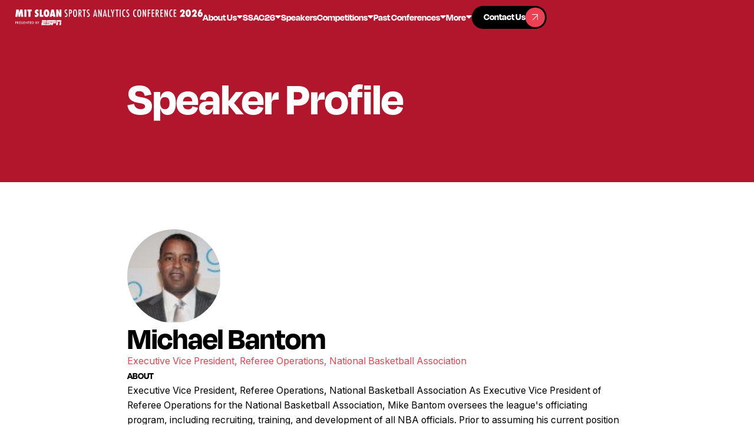

--- FILE ---
content_type: text/html
request_url: https://www.sloansportsconference.com/people/michael-bantom
body_size: 15198
content:
<!DOCTYPE html><!-- Last Published: Tue Jan 20 2026 23:11:29 GMT+0000 (Coordinated Universal Time) --><html data-wf-domain="www.sloansportsconference.com" data-wf-page="68d6be744d7efccc2207f551" data-wf-site="68d6be744d7efccc2207f564" lang="en" data-wf-collection="68d6be744d7efccc2207f5d3" data-wf-item-slug="michael-bantom"><head><meta charset="utf-8"/><title>MIT Sloan Sports Analytics Conference Speaker | Michael Bantom</title><meta content="Meet Michael Bantom, Executive Vice President, Referee Operations, National Basketball Association" name="description"/><meta content="MIT Sloan Sports Analytics Conference Speaker | Michael Bantom" property="og:title"/><meta content="Meet Michael Bantom, Executive Vice President, Referee Operations, National Basketball Association" property="og:description"/><meta content="https://cdn.prod.website-files.com/68d6be744d7efccc2207f571/690d43cfbf95df9f5e5b81c1_5f9a29af9887486c3e8d7a74_Michael%2520Bantom.jpeg" property="og:image"/><meta content="MIT Sloan Sports Analytics Conference Speaker | Michael Bantom" property="twitter:title"/><meta content="Meet Michael Bantom, Executive Vice President, Referee Operations, National Basketball Association" property="twitter:description"/><meta content="https://cdn.prod.website-files.com/68d6be744d7efccc2207f571/690d43cfbf95df9f5e5b81c1_5f9a29af9887486c3e8d7a74_Michael%2520Bantom.jpeg" property="twitter:image"/><meta property="og:type" content="website"/><meta content="summary_large_image" name="twitter:card"/><meta content="width=device-width, initial-scale=1" name="viewport"/><meta content="Whbyd7fmbQtmzSyf9u9iUfDmdpOoUCoqq26Io8bTt2U" name="google-site-verification"/><link href="https://cdn.prod.website-files.com/68d6be744d7efccc2207f564/css/fs-sloan-staging.webflow.shared.c42da5e99.min.css" rel="stylesheet" type="text/css" integrity="sha384-xC2l6Zubk7OC4N4hj0CzCG0NwYh1jrlwcO2ZkW4QdAs0sHZ3aJ29Tl3FfXJfv+YI" crossorigin="anonymous"/><link href="https://fonts.googleapis.com" rel="preconnect"/><link href="https://fonts.gstatic.com" rel="preconnect" crossorigin="anonymous"/><script src="https://ajax.googleapis.com/ajax/libs/webfont/1.6.26/webfont.js" type="text/javascript"></script><script type="text/javascript">WebFont.load({  google: {    families: ["Inter:regular,600"]  }});</script><script src="https://use.typekit.net/taz8trz.js" type="text/javascript"></script><script type="text/javascript">try{Typekit.load();}catch(e){}</script><script type="text/javascript">!function(o,c){var n=c.documentElement,t=" w-mod-";n.className+=t+"js",("ontouchstart"in o||o.DocumentTouch&&c instanceof DocumentTouch)&&(n.className+=t+"touch")}(window,document);</script><link href="https://cdn.prod.website-files.com/5f1af76db47b36e28b98eead/600ae0f734ba8a0a7264748d_facebook-profile%20(1).jpg" rel="shortcut icon" type="image/x-icon"/><link href="https://cdn.prod.website-files.com/5f1af76db47b36e28b98eead/600ae0bb3f836231984d1b0f_facebook-profile.jpg" rel="apple-touch-icon"/><link href="https://www.sloansportsconference.com/people/michael-bantom" rel="canonical"/><script async="" src="https://www.googletagmanager.com/gtag/js?id=G-11MFTWRQ0H"></script><script type="text/javascript">window.dataLayer = window.dataLayer || [];function gtag(){dataLayer.push(arguments);}gtag('js', new Date());gtag('config', 'G-11MFTWRQ0H', {'anonymize_ip': false});</script><script src="https://auth.magic.link/sdk"></script>
<script>
   const magic = new Magic('pk_live_77178FA8F5535B6E');
</script>

<!-- [Attributes by Finsweet] Accessibility -->
<script defer src="https://cdn.jsdelivr.net/npm/@finsweet/attributes-a11y@1/a11y.js"></script>
<script src="https://cdn.prod.website-files.com/68d6be744d7efccc2207f564%2F6544eda5f000985a163a8687%2F6908745d246149541ec752c0%2Ffinsweetcomponentsconfig-1.0.8.js" type="module" async="" siteId="68d6be744d7efccc2207f564" finsweet="components"></script></head><body><div class="page-wrapper"><div class="global-styles"><div class="global-styles-default w-embed"><style>
/* Improve text rendering and legibility across major browsers */
body {
  -webkit-font-smoothing: antialiased;
  -moz-osx-font-smoothing: grayscale;
}

/* Accessible focus styles for keyboard users, customizable via the Variables panel */
[tabindex]:not([tabindex="-1"]):focus-visible,
button:focus-visible,
a:focus-visible,
[role="button"]:focus-visible,
input[type="file"]:focus-visible {
  outline: var(--focus--width, 2px) solid var(--_theme---system--focus-state, #005fcc);
  outline-offset: var(--focus--offset, 2px);
}

/* Text selection styling, customizable via the Variables panel */
::selection {
  background-color: var(--color--color-black);
  color: var(--color--color-white);
  text-shadow: none; /* Ensures text remains readable */
}
::-moz-selection {
  background-color: var(--color--color-black);
  color: var(--color--color-white);
  text-shadow: none;
}

/* Pointer cursor for essential interactive elements */
button,
a[href],
input[type="button"],
input[type="submit"],
input[type="checkbox"],
input[type="radio"],
input[type="file"],
select,
[role="button"] {
  cursor: pointer;
}

/* Not-allowed cursor for disabled or aria-disabled elements
Uncomment to enable. Keep this message for future handoff clarity. */
/*
button:disabled,
input:disabled,
select:disabled,
textarea:disabled,
a.disabled,
[aria-disabled="true"],
[role="button"][aria-disabled="true"], {
  cursor: not-allowed;
}
*/

/* Reset default browser styles for form elements, especially on Apple devices.
Uncomment to enable. Keep this message for future handoff clarity. */
/*
input,
textarea,
select {
  -webkit-appearance: none;
  -moz-appearance: none;
  appearance: none;
  border-radius: 0;
  background-image: none;
  background-color: transparent;
}
*/

/* Make the following elements inherit typography styles from their parent.
Note: This will override Webflow’s base styles (e.g. “All Links” won’t work as expected in Designer).
Uncomment to enable. Keep this message for futurehandoff clarity. */
/*
a,
.w-input,
.w-select,
.w-tab-link,
.w-nav-link,
.w-dropdown-btn,
.w-dropdown-toggle,
.w-dropdown-link {
  color: inherit;
  text-decoration: inherit;
}
*/

/* Remove top margin from the first element inside any Rich Text block */
.w-richtext > :not(div):first-child,
.w-richtext > div:first-child > :first-child {
  margin-top: 0 !important;
}

/* Remove bottom margin from the last element inside any Rich Text block */
.w-richtext > :last-child,
.w-richtext ul li:last-child,
.w-richtext ol li:last-child {
  margin-bottom: 0 !important;
}

/* Apply "..." after 4 lines of text */
.text-style-4lines {
  display: -webkit-box;
  overflow: hidden;
  -webkit-line-clamp: 4;
  -webkit-box-orient: vertical;
}

/* Apply "..." after 3 lines of text */
.text-style-3lines {
  display: -webkit-box;
  overflow: hidden;
  -webkit-line-clamp: 3;
  -webkit-box-orient: vertical;
}

/* Apply "..." after 2 lines of text */
.text-style-2lines {
  display: -webkit-box;
  overflow: hidden;
  -webkit-line-clamp: 2;
  -webkit-box-orient: vertical;
}

/* Apply "..." after 1 line of text */
.text-style-1line {
  display: -webkit-box;
  overflow: hidden;
  -webkit-line-clamp: 1;
  -webkit-box-orient: vertical;
}

</style></div><div class="global-styles-custom w-embed"><style>
  :root {
    --font-from: 16;
    --font-to: 16;
    --vw-from: calc(1920 / 100);
    --vw-to: calc(2848 / 100);
    --coefficient: calc((var(--font-to) - var(--font-from)) / (var(--vw-to) - var(--vw-from)));
    --base: calc((var(--font-from) - var(--vw-from) * var(--coefficient)) / 16);
  }

  html {
    font-size: calc(var(--base) * 1rem + var(--coefficient) * 1vw);
  }

  @media screen and (max-width: 1920px) {
    :root {
      --font-from: 12;
      --font-to: 16;
      --vw-from: calc(992 / 100);
      --vw-to: calc(1920 / 100);
      }
  }

  @media screen and (max-width: 992px) {
    :root {
      --font-from: 16;
      --font-to: 16;
      --vw-from: calc(479 / 100);
      --vw-to: calc(992 / 100);
      }
  }

  @media screen and (max-width: 479px) {
    :root {
      --font-from: 16;
      --font-to: 16;
      --vw-from: calc(1 / 100);
      --vw-to: calc(479 / 100);
      }
  }
  
  .global_txt-link {
  word-break: break-word;
  overflow-wrap: anywhere;
}
</style></div></div><div class="mobile-menu_component"><div class="mobile-menu_wrp"><div class="mobile-menu_menu-wrp"><div data-delay="0" data-hover="false" class="menu_dropdown w-dropdown"><div class="menu_dropdown-toggle w-dropdown-toggle"><div>About Us</div><div class="nav_toggle-icon w-embed"><svg width="10" height="6" viewBox="0 0 10 6" fill="none" xmlns="http://www.w3.org/2000/svg">
<path d="M3.86863 4.86863L1.73137 2.73137C0.874618 1.87462 0.446241 1.44624 0.417296 1.07846C0.392181 0.759341 0.521356 0.447486 0.764766 0.239594C1.04529 0 1.65111 0 2.86274 0L7.13726 0C8.34889 0 8.95471 0 9.23523 0.239594C9.47864 0.447486 9.60782 0.759341 9.5827 1.07846C9.55376 1.44624 9.12538 1.87462 8.26863 2.73137L6.13137 4.86863C5.73535 5.26465 5.53735 5.46265 5.30902 5.53684C5.10817 5.6021 4.89183 5.6021 4.69098 5.53684C4.46265 5.46265 4.26465 5.26465 3.86863 4.86863Z" fill="currentColor"/>
</svg></div></div><nav class="menu_dropdown-list w-dropdown-list"><div class="nav-menu_links-wrapper"><a href="#" class="nav_dropdown-link w-inline-block"><div>Mission &amp; History</div><div class="nav_dropdown-icon-wrp"><div class="nav_dropdown-link-icon"><div class="button_icon-line"></div></div></div></a><a href="#" class="nav_dropdown-link w-inline-block"><div>Leadership Team</div><div class="nav_dropdown-icon-wrp"><div class="nav_dropdown-link-icon"><div class="button_icon-line"></div></div></div></a><a href="#" class="nav_dropdown-link w-inline-block"><div>FAQs</div><div class="nav_dropdown-icon-wrp"><div class="nav_dropdown-link-icon"><div class="button_icon-line"></div></div></div></a></div></nav></div><div data-delay="0" data-hover="false" class="menu_dropdown w-dropdown"><div class="menu_dropdown-toggle w-dropdown-toggle"><div>SSAC26</div><div class="nav_toggle-icon w-embed"><svg width="10" height="6" viewBox="0 0 10 6" fill="none" xmlns="http://www.w3.org/2000/svg">
<path d="M3.86863 4.86863L1.73137 2.73137C0.874618 1.87462 0.446241 1.44624 0.417296 1.07846C0.392181 0.759341 0.521356 0.447486 0.764766 0.239594C1.04529 0 1.65111 0 2.86274 0L7.13726 0C8.34889 0 8.95471 0 9.23523 0.239594C9.47864 0.447486 9.60782 0.759341 9.5827 1.07846C9.55376 1.44624 9.12538 1.87462 8.26863 2.73137L6.13137 4.86863C5.73535 5.26465 5.53735 5.46265 5.30902 5.53684C5.10817 5.6021 4.89183 5.6021 4.69098 5.53684C4.46265 5.46265 4.26465 5.26465 3.86863 4.86863Z" fill="currentColor"/>
</svg></div></div><nav class="menu_dropdown-list w-dropdown-list"><div class="nav-menu_links-wrapper"><a href="#" class="nav_dropdown-link w-inline-block"><div>Schedule</div><div class="nav_dropdown-icon-wrp"><div class="nav_dropdown-link-icon"><div class="button_icon-line"></div></div></div></a><a href="#" class="nav_dropdown-link w-inline-block"><div>Speakers</div><div class="nav_dropdown-icon-wrp"><div class="nav_dropdown-link-icon"><div class="button_icon-line"></div></div></div></a><a href="#" class="nav_dropdown-link w-inline-block"><div>Events</div><div class="nav_dropdown-icon-wrp"><div class="nav_dropdown-link-icon"><div class="button_icon-line"></div></div></div></a><a href="#" class="nav_dropdown-link w-inline-block"><div>Reseach Papers</div><div class="nav_dropdown-icon-wrp"><div class="nav_dropdown-link-icon"><div class="button_icon-line"></div></div></div></a><a href="#" class="nav_dropdown-link w-inline-block"><div>Sponsors</div><div class="nav_dropdown-icon-wrp"><div class="nav_dropdown-link-icon"><div class="button_icon-line"></div></div></div></a></div></nav></div><a href="#" class="menu_link w-inline-block"><div>Alpha Awards</div></a><a href="#" class="menu_link w-inline-block"><div>Careers</div></a><a href="#" class="menu_link w-inline-block"><div>Competitions</div></a><a href="#" class="menu_link w-inline-block"><div>Past Conferences</div></a><div class="menu_btn-wrp"><a href="https://sso.teachable.com/secure/teachable_accounts/sign_up" target="_blank" class="button-primary w-inline-block"><div class="button_txt-wrp"><div class="button_txt-grid"><div class="button_txt-1">Contact Us</div><div class="button_txt-2">Contact Us</div></div></div><div class="button_icon-wrp"><div class="button_icon"><div class="button_icon-line"></div></div></div></a></div></div></div></div><div class="nav_fixed"><nav class="nav_component"><div class="code_nav-bg-css w-embed"><style>
  .nav_bg {
    opacity: 0;
    transition: opacity 0.5s ease;
  }

  .nav_bg.visible {
    opacity: 1;
  }
</style></div><div class="nav_bg"></div><div class="nav_wrp"><div class="nav_content-1"><a href="/" aria-roledescription="Home Link" role="button" class="nav_brand-link w-inline-block"><img src="https://cdn.prod.website-files.com/68d6be744d7efccc2207f564/68ff2b98b35616cdd476adc9_2d1d805aa1b9bef3b984301d0999bdde_mit-sloan-logo-final.svg" loading="eager" width="271" height="23" alt="" aria-label="MIT Sloan Sports logo" class="nav_brand-link-img"/></a></div><div class="nav_content-2"><div class="nav_link-wrp"><div data-delay="0" data-hover="true" class="nav_dropdown w-dropdown"><div aria-roledescription="About Us Dropdown" tabindex="0" role="button" class="nav_dropdown-toggle w-dropdown-toggle"><a role="button" href="/about/mission-and-history" class="nav_dropdown-toggle-link w-inline-block"><div>About Us</div><div class="nav_toggle-icon w-embed"><svg width="10" height="6" viewBox="0 0 10 6" fill="none" xmlns="http://www.w3.org/2000/svg">
<path d="M3.86863 4.86863L1.73137 2.73137C0.874618 1.87462 0.446241 1.44624 0.417296 1.07846C0.392181 0.759341 0.521356 0.447486 0.764766 0.239594C1.04529 0 1.65111 0 2.86274 0L7.13726 0C8.34889 0 8.95471 0 9.23523 0.239594C9.47864 0.447486 9.60782 0.759341 9.5827 1.07846C9.55376 1.44624 9.12538 1.87462 8.26863 2.73137L6.13137 4.86863C5.73535 5.26465 5.53735 5.46265 5.30902 5.53684C5.10817 5.6021 4.89183 5.6021 4.69098 5.53684C4.46265 5.46265 4.26465 5.26465 3.86863 4.86863Z" fill="currentColor"/>
</svg></div></a></div><nav class="nav_dropdown-list w-dropdown-list"><div class="nav-menu_links-wrapper"><a href="/about/mission-and-history" aria-roledescription="Mission &amp; History Link" role="button" class="nav_dropdown-link w-inline-block"><div class="nav_dropdown-txt">Mission &amp; History</div><div class="nav_dropdown-icon-wrp"><div class="nav_dropdown-link-icon"><div class="button_icon-line"></div></div></div></a><a href="/about/leadership" aria-roledescription="Leadership Team Link" role="button" class="nav_dropdown-link w-inline-block"><div class="nav_dropdown-txt">Leadership Team</div><div class="nav_dropdown-icon-wrp"><div class="nav_dropdown-link-icon"><div class="button_icon-line"></div></div></div></a><a href="/about/faqs" aria-roledescription="FAQs Link" role="button" class="nav_dropdown-link w-inline-block"><div class="nav_dropdown-txt">FAQs</div><div class="nav_dropdown-icon-wrp"><div class="nav_dropdown-link-icon"><div class="button_icon-line"></div></div></div></a></div></nav></div><div data-delay="0" data-hover="true" class="nav_dropdown w-dropdown"><div aria-roledescription="SSAC Dropdown" tabindex="0" role="button" class="nav_dropdown-toggle w-dropdown-toggle"><a role="button" href="/conference/2026-conference" class="nav_dropdown-toggle-link w-inline-block"><div>SSAC26</div><div class="nav_toggle-icon w-embed"><svg width="10" height="6" viewBox="0 0 10 6" fill="none" xmlns="http://www.w3.org/2000/svg">
<path d="M3.86863 4.86863L1.73137 2.73137C0.874618 1.87462 0.446241 1.44624 0.417296 1.07846C0.392181 0.759341 0.521356 0.447486 0.764766 0.239594C1.04529 0 1.65111 0 2.86274 0L7.13726 0C8.34889 0 8.95471 0 9.23523 0.239594C9.47864 0.447486 9.60782 0.759341 9.5827 1.07846C9.55376 1.44624 9.12538 1.87462 8.26863 2.73137L6.13137 4.86863C5.73535 5.26465 5.53735 5.46265 5.30902 5.53684C5.10817 5.6021 4.89183 5.6021 4.69098 5.53684C4.46265 5.46265 4.26465 5.26465 3.86863 4.86863Z" fill="currentColor"/>
</svg></div></a></div></div><a href="/speakers" aria-roledescription="Speakers Link" role="button" class="nav_link w-inline-block"><div>Speakers</div></a><div data-delay="0" data-hover="true" class="nav_dropdown w-dropdown"><div aria-roledescription="Competitions Dropdown" tabindex="0" role="button" class="nav_dropdown-toggle w-dropdown-toggle"><a role="button" href="/competitions" class="nav_dropdown-toggle-link w-inline-block"><div>Competitions</div><div class="nav_toggle-icon w-embed"><svg width="10" height="6" viewBox="0 0 10 6" fill="none" xmlns="http://www.w3.org/2000/svg">
<path d="M3.86863 4.86863L1.73137 2.73137C0.874618 1.87462 0.446241 1.44624 0.417296 1.07846C0.392181 0.759341 0.521356 0.447486 0.764766 0.239594C1.04529 0 1.65111 0 2.86274 0L7.13726 0C8.34889 0 8.95471 0 9.23523 0.239594C9.47864 0.447486 9.60782 0.759341 9.5827 1.07846C9.55376 1.44624 9.12538 1.87462 8.26863 2.73137L6.13137 4.86863C5.73535 5.26465 5.53735 5.46265 5.30902 5.53684C5.10817 5.6021 4.89183 5.6021 4.69098 5.53684C4.46265 5.46265 4.26465 5.26465 3.86863 4.86863Z" fill="currentColor"/>
</svg></div></a></div><nav class="nav_dropdown-list is-wider w-dropdown-list"><div class="nav-menu_links-wrapper"><a href="/startup-competition-trade-show" aria-roledescription="Startup Comp Link" role="button" class="nav_dropdown-link w-inline-block"><div class="nav_dropdown-txt">Startup Competition &amp; Trade Show</div><div class="nav_dropdown-icon-wrp"><div class="nav_dropdown-link-icon"><div class="button_icon-line"></div></div></div></a><a href="/research-paper-competition" aria-roledescription="Research Comp Link" role="button" class="nav_dropdown-link w-inline-block"><div class="nav_dropdown-txt">Research Paper Competition</div><div class="nav_dropdown-icon-wrp"><div class="nav_dropdown-link-icon"><div class="button_icon-line"></div></div></div></a><a href="/first-pitch-case-competition" aria-roledescription="First Pitch Comp Link" role="button" class="nav_dropdown-link w-inline-block"><div class="nav_dropdown-txt">First Pitch Case Competition</div><div class="nav_dropdown-icon-wrp"><div class="nav_dropdown-link-icon"><div class="button_icon-line"></div></div></div></a><a href="/hackathon" aria-roledescription="Hackathon Link" role="button" class="nav_dropdown-link w-inline-block"><div class="nav_dropdown-txt">Hackathon</div><div class="nav_dropdown-icon-wrp"><div class="nav_dropdown-link-icon"><div class="button_icon-line"></div></div></div></a></div></nav></div><div data-delay="0" data-hover="true" class="nav_dropdown w-dropdown"><div aria-roledescription="Past Conferences Dropdown" tabindex="0" role="button" class="nav_dropdown-toggle w-dropdown-toggle"><a role="button" href="/past-conferences" class="nav_dropdown-toggle-link w-inline-block"><div>Past Conferences</div><div class="nav_toggle-icon w-embed"><svg width="10" height="6" viewBox="0 0 10 6" fill="none" xmlns="http://www.w3.org/2000/svg">
<path d="M3.86863 4.86863L1.73137 2.73137C0.874618 1.87462 0.446241 1.44624 0.417296 1.07846C0.392181 0.759341 0.521356 0.447486 0.764766 0.239594C1.04529 0 1.65111 0 2.86274 0L7.13726 0C8.34889 0 8.95471 0 9.23523 0.239594C9.47864 0.447486 9.60782 0.759341 9.5827 1.07846C9.55376 1.44624 9.12538 1.87462 8.26863 2.73137L6.13137 4.86863C5.73535 5.26465 5.53735 5.46265 5.30902 5.53684C5.10817 5.6021 4.89183 5.6021 4.69098 5.53684C4.46265 5.46265 4.26465 5.26465 3.86863 4.86863Z" fill="currentColor"/>
</svg></div></a></div><nav class="nav_dropdown-list w-dropdown-list"><div class="nav-menu_links-wrapper"><a href="/past-conferences" aria-roledescription="Past Conferences Link" role="button" class="nav_dropdown-link-mob w-inline-block"><div class="nav_dropdown-txt">All Past Conferences</div><div class="nav_dropdown-icon-wrp"><div class="nav_dropdown-link-icon"><div class="button_icon-line"></div></div></div></a><div class="global_collection w-dyn-list"><div role="list" class="global_collection-item w-dyn-items"><div role="listitem" class="global_collection-list w-dyn-item"><a href="/conference/2025-conference" aria-roledescription="Conference Year Link" role="button" class="nav_dropdown-link w-inline-block"><div class="nav_dropdown-txt">2025</div><div class="nav_dropdown-icon-wrp"><div class="nav_dropdown-link-icon"><div class="button_icon-line"></div></div></div></a></div><div role="listitem" class="global_collection-list w-dyn-item"><a href="/conference/2024-conference" aria-roledescription="Conference Year Link" role="button" class="nav_dropdown-link w-inline-block"><div class="nav_dropdown-txt">2024</div><div class="nav_dropdown-icon-wrp"><div class="nav_dropdown-link-icon"><div class="button_icon-line"></div></div></div></a></div><div role="listitem" class="global_collection-list w-dyn-item"><a href="/conference/2023-conference" aria-roledescription="Conference Year Link" role="button" class="nav_dropdown-link w-inline-block"><div class="nav_dropdown-txt">2023</div><div class="nav_dropdown-icon-wrp"><div class="nav_dropdown-link-icon"><div class="button_icon-line"></div></div></div></a></div><div role="listitem" class="global_collection-list w-dyn-item"><a href="/conference/2022-conference" aria-roledescription="Conference Year Link" role="button" class="nav_dropdown-link w-inline-block"><div class="nav_dropdown-txt">2022</div><div class="nav_dropdown-icon-wrp"><div class="nav_dropdown-link-icon"><div class="button_icon-line"></div></div></div></a></div><div role="listitem" class="global_collection-list w-dyn-item"><a href="/conference/2021-conference" aria-roledescription="Conference Year Link" role="button" class="nav_dropdown-link w-inline-block"><div class="nav_dropdown-txt">2021</div><div class="nav_dropdown-icon-wrp"><div class="nav_dropdown-link-icon"><div class="button_icon-line"></div></div></div></a></div><div role="listitem" class="global_collection-list w-dyn-item"><a href="/conference/2020-conference" aria-roledescription="Conference Year Link" role="button" class="nav_dropdown-link w-inline-block"><div class="nav_dropdown-txt">2020</div><div class="nav_dropdown-icon-wrp"><div class="nav_dropdown-link-icon"><div class="button_icon-line"></div></div></div></a></div><div role="listitem" class="global_collection-list w-dyn-item"><a href="/conference/2019-conference" aria-roledescription="Conference Year Link" role="button" class="nav_dropdown-link w-inline-block"><div class="nav_dropdown-txt">2019</div><div class="nav_dropdown-icon-wrp"><div class="nav_dropdown-link-icon"><div class="button_icon-line"></div></div></div></a></div><div role="listitem" class="global_collection-list w-dyn-item"><a href="/conference/2018-conference" aria-roledescription="Conference Year Link" role="button" class="nav_dropdown-link w-inline-block"><div class="nav_dropdown-txt">2018</div><div class="nav_dropdown-icon-wrp"><div class="nav_dropdown-link-icon"><div class="button_icon-line"></div></div></div></a></div><div role="listitem" class="global_collection-list w-dyn-item"><a href="/conference/2017-conference" aria-roledescription="Conference Year Link" role="button" class="nav_dropdown-link w-inline-block"><div class="nav_dropdown-txt">2017</div><div class="nav_dropdown-icon-wrp"><div class="nav_dropdown-link-icon"><div class="button_icon-line"></div></div></div></a></div><div role="listitem" class="global_collection-list w-dyn-item"><a href="/conference/2016-conference" aria-roledescription="Conference Year Link" role="button" class="nav_dropdown-link w-inline-block"><div class="nav_dropdown-txt">2016</div><div class="nav_dropdown-icon-wrp"><div class="nav_dropdown-link-icon"><div class="button_icon-line"></div></div></div></a></div><div role="listitem" class="global_collection-list w-dyn-item"><a href="/conference/2015-conference" aria-roledescription="Conference Year Link" role="button" class="nav_dropdown-link w-inline-block"><div class="nav_dropdown-txt">2015</div><div class="nav_dropdown-icon-wrp"><div class="nav_dropdown-link-icon"><div class="button_icon-line"></div></div></div></a></div><div role="listitem" class="global_collection-list w-dyn-item"><a href="/conference/2014-conference" aria-roledescription="Conference Year Link" role="button" class="nav_dropdown-link w-inline-block"><div class="nav_dropdown-txt">2014</div><div class="nav_dropdown-icon-wrp"><div class="nav_dropdown-link-icon"><div class="button_icon-line"></div></div></div></a></div><div role="listitem" class="global_collection-list w-dyn-item"><a href="/conference/2013-conference" aria-roledescription="Conference Year Link" role="button" class="nav_dropdown-link w-inline-block"><div class="nav_dropdown-txt">2013</div><div class="nav_dropdown-icon-wrp"><div class="nav_dropdown-link-icon"><div class="button_icon-line"></div></div></div></a></div><div role="listitem" class="global_collection-list w-dyn-item"><a href="/conference/2012-conference" aria-roledescription="Conference Year Link" role="button" class="nav_dropdown-link w-inline-block"><div class="nav_dropdown-txt">2012</div><div class="nav_dropdown-icon-wrp"><div class="nav_dropdown-link-icon"><div class="button_icon-line"></div></div></div></a></div></div></div></div></nav></div><div data-delay="0" data-hover="true" class="nav_dropdown w-dropdown"><div aria-roledescription="More Dropdown" tabindex="0" role="button" class="nav_dropdown-toggle w-dropdown-toggle"><div>More</div><div class="nav_toggle-icon w-embed"><svg width="10" height="6" viewBox="0 0 10 6" fill="none" xmlns="http://www.w3.org/2000/svg">
<path d="M3.86863 4.86863L1.73137 2.73137C0.874618 1.87462 0.446241 1.44624 0.417296 1.07846C0.392181 0.759341 0.521356 0.447486 0.764766 0.239594C1.04529 0 1.65111 0 2.86274 0L7.13726 0C8.34889 0 8.95471 0 9.23523 0.239594C9.47864 0.447486 9.60782 0.759341 9.5827 1.07846C9.55376 1.44624 9.12538 1.87462 8.26863 2.73137L6.13137 4.86863C5.73535 5.26465 5.53735 5.46265 5.30902 5.53684C5.10817 5.6021 4.89183 5.6021 4.69098 5.53684C4.46265 5.46265 4.26465 5.26465 3.86863 4.86863Z" fill="currentColor"/>
</svg></div></div><nav class="nav_dropdown-list w-dropdown-list"><div class="nav-menu_links-wrapper"><a href="/alpha-award-winners" aria-roledescription="Alpha Awards Link" role="button" class="nav_dropdown-link w-inline-block"><div class="nav_dropdown-txt">Alpha Awards</div><div class="nav_dropdown-icon-wrp"><div class="nav_dropdown-link-icon"><div class="button_icon-line"></div></div></div></a><a href="/career-opportunities" aria-roledescription="Careers Link" role="button" class="nav_dropdown-link w-inline-block"><div class="nav_dropdown-txt">Careers</div><div class="nav_dropdown-icon-wrp"><div class="nav_dropdown-link-icon"><div class="button_icon-line"></div></div></div></a><a href="/media-request" aria-roledescription="Media Requests Link" role="button" class="nav_dropdown-link w-inline-block"><div class="nav_dropdown-txt">Media Requests</div><div class="nav_dropdown-icon-wrp"><div class="nav_dropdown-link-icon"><div class="button_icon-line"></div></div></div></a></div></nav></div><div class="nav_mob-btn-wrp"><a role="button" href="https://conference/2025-conference" target="_blank" class="nav_mob-btn w-inline-block"><div class="button_txt-1">Go to SSAC25 Conference</div><div class="button_icon-wrp"><div class="button_icon"><div class="button_icon-line"></div></div></div></a><a role="button" href="https://www.eventbrite.com/e/mit-sloan-sports-analytics-conference-2026-registration-1416644093619?aff=oddtdtcreator" target="_blank" class="nav_mob-btn w-inline-block"><div class="button_txt-1">Buy tickets now</div><div class="button_icon-wrp"><div class="button_icon"><div class="button_icon-line"></div></div></div></a></div></div><div class="nav_btn-wrp"><a href="/contact" aria-roledescription="Contact Us Link" role="button" class="nav_button-primary w-inline-block"><div class="button_txt-wrp"><div class="button_txt-grid"><div class="button_txt-1">Contact Us</div><div class="button_txt-2">Contact Us</div></div></div><div class="button_icon-wrp"><div class="button_icon"><div class="button_icon-line"></div></div></div></a></div><div class="nav_menu-btn"><div aria-roledescription="Open Mobile Menu" role="button" data-w-id="615633fd-4052-97f9-aca4-54c23c3c0168" class="nav_menu-btn-wrp"><div class="nav_menu-line-wrp"><div class="nav_menu-line-1"></div><div class="nav_menu-line-center"><div class="nav_menu-line-2"></div><div class="nav_menu-line-3"></div></div><div class="nav_menu-line-4"></div></div></div></div></div></div></nav></div><main class="main-wrapper"><section class="section_hero"><div class="hero_bg"></div><div class="container-medium"><div class="hero_grid"><div class="hero_content-col1"><div class="home-hero_txt-wrp"><h1 class="hero_h1">Speaker <span class="span_txt-red-light">Profile</span></h1></div></div></div></div></section><section id="speaker-profile" class="section_speaker-profile"><div class="padding-global"><div class="container-medium"><div class="speaker-profile_wrp"><div class="speaker-profile_grid"><div class="speaker-profile_content-1"><div class="speaker-profile_avatar-wrp"><img src="https://cdn.prod.website-files.com/68d6be744d7efccc2207f571/690d43cfbf95df9f5e5b81c1_5f9a29af9887486c3e8d7a74_Michael%2520Bantom.jpeg" loading="lazy" alt="" class="speaker-profile_avatar"/></div></div><div class="speaker-profile_content-2"><h2>Michael Bantom</h2><div class="speaker-profile_title-txt">Executive Vice President, Referee Operations, National Basketball Association</div><div class="speaker-profile_rich-txt-wrp"><div class="speaker-profile_subheading">ABOUT</div><div class="text-rich-text w-richtext"><p>Executive Vice President, Referee Operations, National Basketball Association As Executive Vice President of Referee Operations for the National Basketball Association, Mike Bantom oversees the league&#x27;s officiating program, including recruiting, training, and development of all NBA officials. Prior to assuming his current position in 2012, Bantom spent 13 years as Senior Vice President of Player Development. In that role, he oversaw and administered all of the NBA&#x27;s programs that orientate, educate, and enhance its players in an effort to help them realize their full potential on and off the court. Some of the league&#x27;s most acclaimed initiatives, including the Rookie Transition Program, the Team Player Development Program, the NBA Continuing Education Program, and the Player Substance Abuse Program, all fell under the Player Development umbrella managed by Bantom. From 1997 to 1999, Bantom worked in the NBA New Jersey office as Vice President of NBA Events and Attractions, where he was responsible for NBA All-Star Jam Session at NBA All-Star, as well as other major NBA interactive events. Bantom lived overseas from 1994 to 97, where he helped establish the NBA Europe headquarters in Geneva, Switzerland. In his efforts to grow the sport of basketball globally, Bantom established the Converse/NBA 3-on-3 World Tour and from 1992 to 94 managed the the NBA Africa Tour and NBA Coaches Clinics Tour to Europe, Asia, Australia, Africa, and South America. The NBA promoted Bantom to International Director of Marketing Programs in 1992. His primary responsibilities in that job were to plan and implement programs designed to build the NBA brand and promote the sport of basketball globally. Following the worldwide explosion of basketball started by the 1992 Olympic Dream Team, Mike oversaw a number of NBA basketball/marketing programs that were key ingredients of the league&#x27;s global expansion strategy, and were designed to take advantage of and increase the NBA&#x27;s growing popularity around the world. In 1989, the NBA hired Bantom as the Licensing Manager for NBA International after a 16-year professional playing career in the NBA and in Europe. Bantom played in the NBA from 1973 through 1982, and then played seven more seasons in the Italian Professional League before retiring in 1989. He averaged 12. 1 points and 6. 4 rebounds per game in his nine-year NBA career, and made the NBA All-Rookie team after Phoenix drafted him as the eighth overall pick in the 1973 NBA Draft. Bantom was a member of the 1972 U. S. Olympic basketball team that was involved in the controversial final game versus the Soviet Union in Munich. A graduate of St. Joseph&#x27;s University, Bantom holds a bachelor&#x27;s degree in marketing. He is a devoted father to four children: Robbie, Misha, Brenda, and Alan.</p></div></div></div></div><div class="global-divider"></div><div class="speaker-profile_events-wrp"><div class="speaker-profile_events-header-wrp"><div>Michael Bantom</div><h2>Speaker&#x27;s Events</h2></div><div class="global_collection is-full-width w-dyn-list"><div role="list" class="global_collection-list is-speaker-events w-dyn-items"><div id="w-node-fdd232dc-54c7-6b9a-1642-7cff687947ab-2207f551" role="listitem" class="global_collection-item w-dyn-item"><div class="speaker-profile_events-content"><div class="speaker-profile_year-wrp"><div>SSAC</div><div>2014 Conference</div></div><a href="/event/man-machine-real-time-data-and-referee-analytics" class="speaker-profile_events-title">Man &amp; Machine: Real Time Data and Referee Analytics</a><div class="speaker-profile_events-txt w-dyn-bind-empty"></div><div class="speaker-profile_nest-wrp"><div class="global_collection is-full-width w-dyn-list"><div role="list" class="global_collection-list is-events-speaker w-dyn-items"><div role="listitem" class="global_collection-item is-speaker-events w-dyn-item"><a href="/people/hank-adams" class="speaker-profile_nest-avatar-wrp w-inline-block"><img src="https://cdn.prod.website-files.com/68d6be744d7efccc2207f571/690d43a5d47f1bacef24ab80_5f9b3a29e87a1e58080989ec_Hank%2520Adams.jpeg" loading="lazy" alt="" class="speaker-profile_nest-avatar"/></a></div><div role="listitem" class="global_collection-item is-speaker-events w-dyn-item"><a href="/people/dan-brooks" class="speaker-profile_nest-avatar-wrp w-inline-block"><img src="https://cdn.prod.website-files.com/68d6be744d7efccc2207f571/690d4391eb215047de286087_5f9a2bcc89a12dba38fb56ac_Dan%2520Brooks.jpeg" loading="lazy" alt="" class="speaker-profile_nest-avatar"/></a></div><div role="listitem" class="global_collection-item is-speaker-events w-dyn-item"><a href="/people/paul-hawkins" class="speaker-profile_nest-avatar-wrp w-inline-block"><img src="https://cdn.prod.website-files.com/68d6be744d7efccc2207f571/690d43dd495f8558f3419691_5f9b35362967a532b55b1a57_Paul%2520Hawkins.jpeg" loading="lazy" alt="" class="speaker-profile_nest-avatar"/></a></div><div role="listitem" class="global_collection-item is-speaker-events w-dyn-item"><a href="/people/tom-penn" class="speaker-profile_nest-avatar-wrp w-inline-block"><img src="https://cdn.prod.website-files.com/68d6be744d7efccc2207f571/690d43fa7e443ee0eb0490ea_5f9b33fad275e8dc51e69086_Tom%2520Penn.jpeg" loading="lazy" alt="" class="speaker-profile_nest-avatar"/></a></div><div role="listitem" class="global_collection-item is-speaker-events w-dyn-item"><a href="/people/michael-bantom" aria-current="page" class="speaker-profile_nest-avatar-wrp w-inline-block w--current"><img src="https://cdn.prod.website-files.com/68d6be744d7efccc2207f571/690d43cfbf95df9f5e5b81c1_5f9a29af9887486c3e8d7a74_Michael%2520Bantom.jpeg" loading="lazy" alt="" class="speaker-profile_nest-avatar"/></a></div></div></div></div></div></div></div></div></div><div class="global-divider"></div><div class="speaker-profile_videos-wrp"><div class="speaker-profile_videos-header-wrp"><div>Michael Bantom</div><h2>Videos</h2></div><div class="global_collection is-full-width w-dyn-list"><div role="list" class="global_collection-list is-speaker-videos w-dyn-items"><div role="listitem" class="global_collection-item w-dyn-item"><div class="speaker-profile_videos-content"><div style="padding-top:56.20608899297424%" class="speaker-profile_video w-video w-embed"><iframe class="embedly-embed" src="//cdn.embedly.com/widgets/media.html?src=https%3A%2F%2Fwww.youtube.com%2Fembed%2FydmeFlFS3k4%3Ffeature%3Doembed&display_name=YouTube&url=https%3A%2F%2Fwww.youtube.com%2Fwatch%3Fv%3DydmeFlFS3k4&image=https%3A%2F%2Fi.ytimg.com%2Fvi%2FydmeFlFS3k4%2Fhqdefault.jpg&type=text%2Fhtml&schema=youtube" width="854" height="480" scrolling="no" title="YouTube embed" frameborder="0" allow="autoplay; fullscreen; encrypted-media; picture-in-picture;" allowfullscreen="true"></iframe></div></div></div></div></div></div></div><div fs-list-instance="year" fs-list-element="wrapper" class="nested-collection hide w-dyn-list"><div role="list" class="global_collection-list w-dyn-items"><div role="listitem" class="global_collection-item w-dyn-item"><a href="/conference/2014-conference" class="nested-link w-inline-block"><div fs-list-field="year" class="nested-txt">2014</div></a></div></div></div><div fs-list-instance="event" fs-list-element="wrapper" class="nested-collection hide w-dyn-list"><div role="list" class="global_collection-list w-dyn-items"><div role="listitem" class="global_collection-item w-dyn-item"><a href="/event/man-machine-real-time-data-and-referee-analytics" class="nested-link w-inline-block"><div fs-list-field="event" class="nested-txt">Man &amp; Machine: Real Time Data and Referee Analytics</div></a></div></div></div><div fs-list-instance="sport" fs-list-element="wrapper" class="nested-collection hide w-dyn-list"><div class="global_empty-state w-dyn-empty"><div>No items found.</div></div></div><div fs-list-instance="topic" fs-list-element="wrapper" class="nested-collection hide w-dyn-list"><div class="global_empty-state w-dyn-empty"><div>No items found.</div></div></div></div></div></section><section class="section_speakers-other"><div class="padding-global"><div class="container-medium"><div class="speakers-other_wrp"><div class="speaker-profile_events-header-wrp"><h2>Other Speakers</h2></div><div class="global_collection w-dyn-list"><div role="list" class="global_collection-list is-speakers-cms w-dyn-items"><div role="listitem" class="global_collection-item w-dyn-item"><div class="team-card_component"><a href="/people/jeff-bennett" class="team-card_img-wrp w-inline-block"><img src="https://cdn.prod.website-files.com/68d6be744d7efccc2207f571/690d43ad38cbe14e70dc04c1_68d6be744d7efccc2208098f_Jeff_Bennett_Headshot.png" loading="lazy" alt="" class="team_card-img"/><div class="team-card_img-overlay"><div class="team-card_view-wrp"><div>View profile</div><div class="team-card_icon"><div class="team-card_icon-line"></div></div></div></div></a><div class="team-card_details-wrp"><div fs-list-field="Jeff Bennett" class="team-card_name">Jeff Bennett</div><div fs-list-field="Former VP ESPN Stats &amp; Information, Founder ESPN Analytics" class="team-card_title">Former VP ESPN Stats &amp; Information, Founder ESPN Analytics</div></div></div></div><div role="listitem" class="global_collection-item w-dyn-item"><div class="team-card_component"><a href="/people/steve-weinman" class="team-card_img-wrp w-inline-block"><img src="https://cdn.prod.website-files.com/68d6be744d7efccc2207f571/690d43f4e0075e90bc160540_68d6be744d7efccc22080991_Steve_Weinman_Headshot.jpeg" loading="lazy" alt="" class="team_card-img"/><div class="team-card_img-overlay"><div class="team-card_view-wrp"><div>View profile</div><div class="team-card_icon"><div class="team-card_icon-line"></div></div></div></div></a><div class="team-card_details-wrp"><div fs-list-field="Steve Weinman" class="team-card_name">Steve Weinman</div><div fs-list-field="Vice President of Basketball Strategy and Analytics, Chicago Bulls" class="team-card_title">Vice President of Basketball Strategy and Analytics, Chicago Bulls</div></div></div></div><div role="listitem" class="global_collection-item w-dyn-item"><div class="team-card_component"><a href="/people/eben-novy-williams" class="team-card_img-wrp w-inline-block"><img src="https://cdn.prod.website-files.com/68d6be744d7efccc2207f571/690d439c9e2581ca66a75877_68d6be744d7efccc22080975_Eben_Novy-Williams_Headshot.jpeg" loading="lazy" alt="" class="team_card-img"/><div class="team-card_img-overlay"><div class="team-card_view-wrp"><div>View profile</div><div class="team-card_icon"><div class="team-card_icon-line"></div></div></div></div></a><div class="team-card_details-wrp"><div fs-list-field="Eben Novy-Williams" class="team-card_name">Eben Novy-Williams</div><div fs-list-field="Deputy Editor, Sportico" class="team-card_title">Deputy Editor, Sportico</div></div></div></div><div role="listitem" class="global_collection-item w-dyn-item"><div class="team-card_component"><a href="/people/sian-leah-beilock" class="team-card_img-wrp w-inline-block"><img src="https://cdn.prod.website-files.com/68d6be744d7efccc2207f571/690d43f098dec0625a91df35_68d6be744d7efccc22080976_Sian_Leah_Beilock_Headshot.jpeg" loading="lazy" alt="" class="team_card-img"/><div class="team-card_img-overlay"><div class="team-card_view-wrp"><div>View profile</div><div class="team-card_icon"><div class="team-card_icon-line"></div></div></div></div></a><div class="team-card_details-wrp"><div fs-list-field="Sian Leah Beilock" class="team-card_name">Sian Leah Beilock</div><div fs-list-field="19th President of Dartmouth" class="team-card_title">19th President of Dartmouth</div></div></div></div></div></div><div class="speakers-other_btn-wrp"><a href="/speakers" role="button" class="button-primary w-inline-block"><div class="button_txt-wrp"><div class="button_txt-grid"><div class="button_txt-1">View all speakers</div><div id="w-node-b75fcc21-b8ad-9018-0c6a-7ac9da380315-da380310" class="button_txt-2">View all speakers</div></div></div><div class="button_icon-wrp"><div class="button_icon"><div class="button_icon-line"></div></div></div></a></div></div></div></div></section><section id="subscribe" class="section_subscribe"><div class="code_subscribe-dots-css w-embed"><style>
/* Base dot styles */
.subscribe_bg-dot {
  top: 0;
  left: 8px;
  animation: floatY 8s ease-in-out infinite;
}

/* Staggered delays for wave effect */
.subscribe_bg-dot:nth-child(1)  { animation-delay: 0s; }
.subscribe_bg-dot:nth-child(2)  { animation-delay: 0.2s; }
.subscribe_bg-dot:nth-child(3)  { animation-delay: 0.4s; }
.subscribe_bg-dot:nth-child(4)  { animation-delay: 0.6s; }
.subscribe_bg-dot:nth-child(5)  { animation-delay: 0.8s; }
.subscribe_bg-dot:nth-child(6)  { animation-delay: 1s; }
.subscribe_bg-dot:nth-child(7)  { animation-delay: 1.2s; }
.subscribe_bg-dot:nth-child(8)  { animation-delay: 1.4s; }
.subscribe_bg-dot:nth-child(9)  { animation-delay: 1.6s; }
.subscribe_bg-dot:nth-child(10) { animation-delay: 1.8s; }
.subscribe_bg-dot:nth-child(11) { animation-delay: 2s; }
.subscribe_bg-dot:nth-child(12) { animation-delay: 2.2s; }
.subscribe_bg-dot:nth-child(13) { animation-delay: 2.4s; }
.subscribe_bg-dot:nth-child(14) { animation-delay: 2.6s; }

/* Keyframes: vertical float only */
@keyframes floatY {
  0%, 100% {
    top: 0%;
    transform: translateX(-50%);
  }
  50% {
    top: 100%;
    transform: translate(-50%, -100%);
  }
}
</style></div><div class="subscribe_bg-wrp"><div class="subscribe_bg-line is-7"></div><div class="subscribe_bg-line is-6"></div><div class="subscribe_bg-line is-5"></div><div class="subscribe_bg-line is-4"></div><div class="subscribe_bg-line is-3"></div><div class="subscribe_bg-line is-2"></div><div class="subscribe_bg-line"></div><div class="subscribe_bg-line"></div><div class="subscribe_bg-line is-2"></div><div class="subscribe_bg-line is-3"></div><div class="subscribe_bg-line is-4"></div><div class="subscribe_bg-line is-5"></div><div class="subscribe_bg-line is-6"></div><div class="subscribe_bg-line is-7"></div></div><div class="subscribe_bg-dots-wrp"><div class="subscribe_bg-dot is-7"></div><div class="subscribe_bg-dot is-6"></div><div class="subscribe_bg-dot is-5"></div><div class="subscribe_bg-dot is-4 is-color"></div><div class="subscribe_bg-dot is-3"></div><div class="subscribe_bg-dot is-2"></div><div class="subscribe_bg-dot"></div><div class="subscribe_bg-dot"></div><div class="subscribe_bg-dot is-2"></div><div class="subscribe_bg-dot is-3"></div><div class="subscribe_bg-dot is-4"></div><div class="subscribe_bg-dot is-5 is-color"></div><div class="subscribe_bg-dot is-6"></div><div class="subscribe_bg-dot is-7"></div></div><div class="padding-global padding-section-large"><div class="container-small"><div class="subscribe_wrp"><div class="subscribe_header-wrp"><h2>Subscribe for the latest news and updates</h2></div><div class="global_form-wrp"><div class="global_form-component w-form"><form id="wf-form-Subscribe-Form" name="wf-form-Subscribe-Form" data-name="Subscribe Form" method="get" class="global_form-block" data-wf-page-id="68d6be744d7efccc2207f551" data-wf-element-id="468b44a2-9639-cd87-6957-d8412097cce2"><div class="global_form-grid"><input aria-roledescription="First Name Field" class="global_form-txt-field w-input" maxlength="256" name="First-Name" data-name="First Name" placeholder="First Name*" type="text" id="First-Name" required=""/><input aria-roledescription="Last Name Field" class="global_form-txt-field w-node-_468b44a2-9639-cd87-6957-d8412097cce5-2097ccba w-input" maxlength="256" name="Last-Name" data-name="Last Name" placeholder="Last Name*" type="text" id="Last-Name" required=""/><input aria-roledescription="Email Field" class="global_form-txt-field w-input" maxlength="256" name="email" data-name="Email" placeholder="Email Address*" type="email" id="email" required=""/><div class="global_form-btn-wrp"><div class="global_form-btn-top"><div class="button_txt-wrp"><div class="subscribe-button_txt-grid"><div class="button_txt-1">SUBSCRIBE</div><div class="button_txt-2">SUBSCRIBE</div></div></div><div class="button_icon-wrp"><div class="subscribe-button_icon"><div class="button_icon-line"></div></div></div></div><input type="submit" data-wait="Please wait..." aria-roledescription="Subscribe Button" role="button" data-w-id="468b44a2-9639-cd87-6957-d8412097ccf2" class="subscribe_form-btn w-button" value=" "/></div></div><div class="global_form-txt-wrp"><div>For more information, check out our <a href="#" aria-roledescription="Privacy Policy Link" role="button" class="text-style-link">Privacy Policy</a>. You can unsubscribe at any time.</div></div></form><div class="global_success-message w-form-done"><div>Thank you! Your submission has been received!</div></div><div class="global_error-message w-form-fail"><div>Oops! Something went wrong while submitting the form.</div></div></div></div></div></div></div></section><footer class="footer_component"><div class="padding-global"><div class="container-large"><div class="footer_wrp"><div class="footer_grid"><div id="w-node-_7552a4bd-d618-e837-3e82-4060adbfc500-adbfc4fb" class="footer_content"><div class="footer_grid-line"></div><div id="w-node-_7552a4bd-d618-e837-3e82-4060adbfc502-adbfc4fb" class="footer_logo-wrp"><a href="/" aria-roledescription="Home Link" role="button" class="footer_brand-link w-inline-block"><img src="https://cdn.prod.website-files.com/68d6be744d7efccc2207f564/68ff2b98b35616cdd476adc9_2d1d805aa1b9bef3b984301d0999bdde_mit-sloan-logo-final.svg" loading="lazy" width="271" height="23" alt="" aria-label="MIT Sloan Sports logo" class="nav_brand-link-img"/></a></div><div class="footer_base-text">© Copyright MIT Sloan Sports Analytics Conference. All Rights Reserved.</div></div><div id="w-node-_7552a4bd-d618-e837-3e82-4060adbfc509-adbfc4fb" class="footer_content"><div class="footer_grid-line"></div><div class="footer_link-grid"><a href="/about/mission-and-history" aria-roledescription="About Us Link" role="button" class="footer_link w-inline-block"><div class="footer_link-text">About us</div></a><a href="/about/faqs" aria-roledescription="FAQs Link" role="button" class="footer_link w-inline-block"><div class="footer_link-text">FAQs</div></a><a href="/career-opportunities" aria-roledescription="Careers Link" role="button" class="footer_link w-inline-block"><div class="footer_link-text">Careers</div></a><a href="/contact" aria-roledescription="Contact Us Link" role="button" class="footer_link w-inline-block"><div class="footer_link-text">Contact Us</div></a></div></div><div class="footer_content"><div class="footer_grid-line"></div><div class="footer_link-grid"><a aria-roledescription="SSAC Link" role="button" href="/conference/2026-conference" target="_blank" class="footer_link w-inline-block"><div class="footer_link-text">SSAC26</div></a><a href="/speakers" aria-roledescription="Speakers Link" role="button" class="footer_link w-inline-block"><div class="footer_link-text">Speakers</div></a><a href="/competitions" aria-roledescription="Competitions Link" role="button" class="footer_link w-inline-block"><div class="footer_link-text">Competitions</div></a><a href="/past-conferences" aria-roledescription="Past Conferences Link" role="button" class="footer_link w-inline-block"><div class="footer_link-text">Past Conferences</div></a></div></div><div id="w-node-_7552a4bd-d618-e837-3e82-4060adbfc527-adbfc4fb" class="footer_content is-last"><div class="footer_social-grid"><a aria-roledescription="X [Twitter} Link" role="button" href="https://twitter.com/SloanSportsConf?ref_src=twsrc%5Egoogle%7Ctwcamp%5Eserp%7Ctwgr%5Eauthor" target="_blank" class="footer_social-link w-inline-block"><div class="footer_social-circle"></div><div class="footer_social-icon w-embed"><svg width="100%" height="100%" viewBox="0 0 16 16" fill="none" xmlns="http://www.w3.org/2000/svg">
<path d="M12.6 0.75H15.054L9.694 6.892L16 15.25H11.063L7.196 10.18L2.771 15.25H0.316L6.049 8.68L0 0.75H5.063L8.558 5.383L12.6 0.75ZM11.74 13.778H13.1L4.323 2.145H2.865L11.74 13.778Z" fill="currentColor"/>
</svg></div></a><a aria-roledescription="LinkedIn Link" role="button" href="https://www.linkedin.com/company/mit-ssac" target="_blank" class="footer_social-link w-inline-block"><div class="footer_social-circle"></div><div class="footer_social-icon w-embed"><svg width="100%" height="100%" viewBox="0 0 16 16" fill="none" xmlns="http://www.w3.org/2000/svg">
<path fill-rule="evenodd" clip-rule="evenodd" d="M2.23483 0.446113C3.11038 0 4.25653 0 6.54884 0H9.45116C11.7435 0 12.8896 0 13.7651 0.446113C14.5353 0.838527 15.1615 1.46468 15.5539 2.23483C16 3.11038 16 4.25653 16 6.54884V9.45116C16 11.7435 16 12.8896 15.5539 13.7651C15.1615 14.5353 14.5353 15.1615 13.7651 15.5539C12.8896 16 11.7435 16 9.45116 16H6.54884C4.25653 16 3.11038 16 2.23483 15.5539C1.46468 15.1615 0.838527 14.5353 0.446113 13.7651C0 12.8896 0 11.7435 0 9.45116V6.54884C0 4.25653 0 3.11038 0.446113 2.23483C0.838527 1.46468 1.46468 0.838527 2.23483 0.446113ZM4.65116 3.72093C4.13741 3.72093 3.72093 4.13741 3.72093 4.65116C3.72093 5.16492 4.13741 5.5814 4.65116 5.5814C5.16492 5.5814 5.5814 5.16492 5.5814 4.65116C5.5814 4.13741 5.16492 3.72093 4.65116 3.72093ZM5.2093 7.25581C5.2093 6.94756 4.95941 6.69767 4.65116 6.69767C4.34291 6.69767 4.09302 6.94756 4.09302 7.25581V12.4651C4.09302 12.7734 4.34291 13.0233 4.65116 13.0233C4.95941 13.0233 5.2093 12.7734 5.2093 12.4651V7.25581ZM8.18605 9.48837C8.18605 8.56365 8.93574 7.81395 9.86047 7.81395C10.7852 7.81395 11.5349 8.56365 11.5349 9.48837V12.4651C11.5349 12.7734 11.7848 13.0233 12.093 13.0233C12.4013 13.0233 12.6512 12.7734 12.6512 12.4651V9.48837C12.6512 7.94709 11.4017 6.69767 9.86047 6.69767C8.31918 6.69767 7.06977 7.94709 7.06977 9.48837V12.4651C7.06977 12.7734 7.31966 13.0233 7.62791 13.0233C7.93615 13.0233 8.18605 12.7734 8.18605 12.4651V9.48837Z" fill="currentColor"/>
</svg></div></a><a aria-roledescription="Instagram Link" role="button" href="https://www.instagram.com/sloansportsconf/?hl=en" target="_blank" class="footer_social-link w-inline-block"><div class="footer_social-circle"></div><div class="footer_social-icon w-embed"><svg width="100%" height="100%" viewBox="0 0 16 16" fill="none" xmlns="http://www.w3.org/2000/svg">
<path fill-rule="evenodd" clip-rule="evenodd" d="M6.54884 0C4.25653 0 3.11038 0 2.23483 0.446113C1.46468 0.838527 0.838527 1.46468 0.446113 2.23483C0 3.11038 0 4.25653 0 6.54884V9.45116C0 11.7435 0 12.8896 0.446113 13.7651C0.838527 14.5353 1.46468 15.1615 2.23483 15.5539C3.11038 16 4.25653 16 6.54884 16H9.45116C11.7435 16 12.8896 16 13.7651 15.5539C14.5353 15.1615 15.1615 14.5353 15.5539 13.7651C16 12.8896 16 11.7435 16 9.45116V6.54884C16 4.25653 16 3.11038 15.5539 2.23483C15.1615 1.46468 14.5353 0.838527 13.7651 0.446113C12.8896 0 11.7435 0 9.45116 0H6.54884ZM4.46512 8C4.46512 6.04774 6.04774 4.46512 8 4.46512C9.9523 4.46512 11.5349 6.04774 11.5349 8C11.5349 9.9523 9.9523 11.5349 8 11.5349C6.04774 11.5349 4.46512 9.9523 4.46512 8ZM12.8372 4.27907C13.4537 4.27907 13.9535 3.7793 13.9535 3.16279C13.9535 2.54628 13.4537 2.04651 12.8372 2.04651C12.2207 2.04651 11.7209 2.54628 11.7209 3.16279C11.7209 3.7793 12.2207 4.27907 12.8372 4.27907Z" fill="currentColor"/>
</svg></div></a><a aria-roledescription="YouTube Link" role="button" href="https://www.youtube.com/user/42analytics/videos" target="_blank" class="footer_social-link w-inline-block"><div class="footer_social-circle"></div><div class="footer_social-icon w-embed"><svg width="100%" height="100%" viewBox="0 0 16 16" fill="none" xmlns="http://www.w3.org/2000/svg">
<path fill-rule="evenodd" clip-rule="evenodd" d="M3.92295 0.723675C4.98253 0.547429 6.32399 0.5 8 0.5C9.67598 0.5 11.0175 0.547429 12.077 0.723675C13.1374 0.900054 13.9815 1.21522 14.608 1.80388C15.2415 2.39913 15.5818 3.20697 15.769 4.21318C15.9545 5.20985 16 6.46064 16 8C16 9.53938 15.9545 10.7902 15.769 11.7868C15.5818 12.7931 15.2415 13.6009 14.608 14.1962C13.9815 14.7848 13.1374 15.1 12.077 15.2764C11.0175 15.4526 9.67598 15.5 8 15.5C6.32399 15.5 4.98253 15.4526 3.92295 15.2764C2.86257 15.1 2.01844 14.7848 1.392 14.1962C0.758541 13.6009 0.418174 12.7931 0.230973 11.7868C0.0455464 10.7902 0 9.53938 0 8C0 6.46064 0.0455464 5.20985 0.230973 4.21318C0.418174 3.20697 0.758541 2.39913 1.39199 1.80388C2.01844 1.21522 2.86257 0.900054 3.92295 0.723675ZM6.23664 5.19027C6.41162 5.08786 6.62636 5.09066 6.79879 5.1976L10.5197 7.50529C10.6879 7.60955 10.7907 7.79735 10.7907 8C10.7907 8.20262 10.6879 8.39046 10.5197 8.49469L6.79879 10.8024C6.62636 10.9093 6.41162 10.9122 6.23664 10.8097C6.06165 10.7073 5.95349 10.5155 5.95349 10.3077V5.69231C5.95349 5.48446 6.06165 5.29268 6.23664 5.19027Z" fill="currentColor"/>
</svg></div></a><a aria-roledescription="Apple Link" role="button" href="https://podcasts.apple.com/us/podcast/ssac/id1477247777?itsct=podcast_box&amp;itscg=30200&amp;utm_source=site_footer" target="_blank" class="footer_social-link w-inline-block"><div class="footer_social-circle"></div><div class="footer_social-icon w-embed"><svg width="100%" height="100%" viewBox="0 0 16 17" fill="none" xmlns="http://www.w3.org/2000/svg">
<g clip-path="url(#clip0_142_292)">
<path fill-rule="evenodd" clip-rule="evenodd" d="M15.6853 2.20877C15.5307 1.81411 15.168 1.25411 14.6613 0.864773C14.368 0.635439 14.016 0.422106 13.536 0.278106C13.0187 0.128773 12.3893 0.0754395 11.6 0.0754395H4.4C3.61067 0.0754395 2.98133 0.128773 2.464 0.278106C1.984 0.422106 1.632 0.640773 1.33867 0.864773C0.826667 1.25944 0.469333 1.81411 0.314667 2.20877C0.00533333 3.00344 0 3.90477 0 4.47544V11.6754C0 12.2461 0.00533333 13.1474 0.314667 13.9421C0.469333 14.3368 0.832 14.8968 1.33867 15.2861C1.632 15.5154 1.984 15.7288 2.464 15.8728C2.98133 16.0221 3.61067 16.0754 4.4 16.0754H11.6C12.3893 16.0754 13.024 16.0274 13.536 15.8728C14.016 15.7288 14.368 15.5101 14.6613 15.2861C15.1733 14.8914 15.5307 14.3368 15.6853 13.9421C15.9947 13.1474 16 12.2461 16 11.6754V4.47544C16 3.91011 16 3.00344 15.6853 2.20877ZM9.16853 10.5632C9.13147 10.9896 9.06192 11.555 8.97387 12.1343C8.90896 12.5468 8.85803 12.7693 8.81168 12.9268C8.73755 13.1817 8.45019 13.4088 8.00064 13.4088C7.55109 13.4088 7.26837 13.1863 7.1896 12.9268C7.14325 12.7693 7.09227 12.5467 7.02741 12.1343C6.93936 11.5597 6.86987 10.9896 6.83275 10.5632C6.79568 10.1137 6.77248 9.8356 6.8096 9.51117C6.82816 9.34435 6.88837 9.22845 6.99499 9.11261C7.20352 8.89016 7.56965 8.75112 8.00069 8.75112C8.43173 8.75112 8.79781 8.8948 9.0064 9.11261C9.11765 9.22387 9.17323 9.34435 9.19179 9.51117C9.22885 9.8356 9.21035 10.1137 9.16864 10.5632H9.16853ZM6.19323 9.48339C6.23957 9.52509 6.26272 9.58072 6.25813 9.64093C6.24885 9.82632 6.24885 10.0024 6.26277 10.2017C6.26277 10.2527 6.20251 10.2851 6.1608 10.2573C5.28491 9.65944 4.71483 8.64915 4.72875 7.50904C4.75189 5.77576 6.14224 4.34371 7.87557 4.2788C9.73861 4.20467 11.2819 5.70157 11.2773 7.54611C11.2773 8.66765 10.7073 9.66408 9.84523 10.2527C9.79888 10.2851 9.73861 10.248 9.74325 10.197C9.75253 9.99773 9.75717 9.82163 9.74789 9.64088C9.74789 9.58061 9.77109 9.52504 9.8128 9.48333C10.3273 8.99672 10.6516 8.3108 10.6516 7.55075C10.6516 6.05843 9.4096 4.84419 7.89872 4.90445C6.50837 4.96008 5.39147 6.09091 5.3544 7.48125C5.33584 8.26909 5.66027 8.9828 6.19323 9.48333V9.48339ZM9.14075 7.1476C9.14075 7.77789 8.63093 8.28771 8.00064 8.28771C7.37035 8.28771 6.86053 7.77789 6.86053 7.1476C6.86053 6.51731 7.37035 6.00749 8.00064 6.00749C8.63093 6.00749 9.14075 6.52195 9.14075 7.1476ZM9.62736 12.1621C9.58101 12.1807 9.53003 12.1435 9.53931 12.0926C9.56245 11.9258 9.58565 11.7589 9.6088 11.5921C9.61344 11.5318 9.65051 11.4808 9.70613 11.4577C11.2123 10.795 12.269 9.29336 12.269 7.54616C12.269 5.18259 10.3364 3.26392 7.96821 3.28243C5.65563 3.30099 3.76475 5.18717 3.74155 7.50445C3.72299 9.27021 4.78432 10.795 6.30443 11.4577C6.35541 11.4855 6.39248 11.5318 6.40176 11.5921C6.42032 11.7589 6.44811 11.9258 6.47125 12.0926C6.47589 12.139 6.42955 12.1807 6.3832 12.1621C4.45989 11.4855 3.08347 9.64093 3.11125 7.48589C3.14832 4.82568 5.32656 2.66605 7.98672 2.65677C10.6886 2.65213 12.89 4.84888 12.8993 7.54616C12.8993 9.678 11.5321 11.4947 9.62731 12.1621H9.62736Z" fill="currentColor"/>
</g>
<defs>
<clipPath id="clip0_142_292">
<rect width="100%" height="100%" fill="currentColor" transform="translate(0 0.0754395)"/>
</clipPath>
</defs>
</svg></div></a></div><div class="footer_base-wrp"><a href="/media-request" aria-roledescription="Media Requests Link" role="button" class="footer_base-link-text">Media Requests</a><a href="/privacy-policy" aria-roledescription="Privacy Policy Link" role="button" class="footer_base-link-text">Privacy Policy</a></div></div></div></div></div></div></footer></main></div><script src="https://d3e54v103j8qbb.cloudfront.net/js/jquery-3.5.1.min.dc5e7f18c8.js?site=68d6be744d7efccc2207f564" type="text/javascript" integrity="sha256-9/aliU8dGd2tb6OSsuzixeV4y/faTqgFtohetphbbj0=" crossorigin="anonymous"></script><script src="https://cdn.prod.website-files.com/68d6be744d7efccc2207f564/js/webflow.d11889ff.a3ff281340f06b96.js" type="text/javascript" integrity="sha384-YIAnNjjUjdeXDlSuA0wY4iKc+ZT3cCe4vqZ1PK0aumqdFUlaSDwute6KryhQ9Gqp" crossorigin="anonymous"></script><script type="text/javascript">
  //GA Event Tracker Script. Licensed under MIT. Free for any use by all. Written by Paul Seal from codeshare.co.uk

  // Get the category, action and label from the element and send it to GA. The action is optional, because mostly it will be a click event.
  var trackClickEvent = function () {
    var eventCategory = this.getAttribute("data-event-category");
    var eventAction = this.getAttribute("data-event-action");
    var eventLabel = this.getAttribute("data-event-label");
    var eventValue = this.getAttribute("data-event-value");
    ga('send', 'event', eventCategory, (eventAction != undefined && eventAction != '' ? eventAction : 'click'), eventLabel, eventValue);
  };

  // Find all of the elements on the page which have the class 'ga-event'
  var elementsToTrack = document.getElementsByClassName("ga-event");

  // Add an event listener to each of the elements you found
  var elementsToTrackLength = elementsToTrack.length;
  for (var i = 0; i < elementsToTrackLength; i++) {
    elementsToTrack[i].addEventListener('click', trackClickEvent, false);
  }
  
</script>

<!-- Magic Link: https://magic.link/posts/magic-webflow -->
   <script>
     let privatePages = [
       '/career-board',
     ];

     // Get the user & check whether or
     // not the user is logged in. Show or
     // hide pages depending on the outcome.
     const getUser = async () => {
       // The page user is currently on
       const currentPath = window.location.pathname;

       // Checks if a user is currently logged in
       // to the Magic SDK
       const isLoggedIn = await magic.user.isLoggedIn();

       // If the user is logged in...
       if (!isLoggedIn) {
         // If the user is logged out and
         // they try to access a private page,
         // send them back to the login page.
         if (privatePages.includes(currentPath)) {
           window.location.replace('/access-limited');
         }
       }
     };

     getUser();
</script>

<!-- Nav Bar BG Fade on Scroll --> 
<script>
  document.addEventListener("DOMContentLoaded", function () {
    const navbar = document.querySelector(".nav_bg");

    window.addEventListener("scroll", function () {
      if (window.scrollY >= 64) {
        navbar.classList.add("visible");
      } else {
        navbar.classList.remove("visible");
      }
    });
  });
</script></body></html>

--- FILE ---
content_type: text/html; charset=utf-8
request_url: https://auth.magic.link/send?params=eyJBUElfS0VZIjoicGtfbGl2ZV83NzE3OEZBOEY1NTM1QjZFIiwiRE9NQUlOX09SSUdJTiI6Imh0dHBzOi8vd3d3LnNsb2Fuc3BvcnRzY29uZmVyZW5jZS5jb20iLCJob3N0IjoiYXV0aC5tYWdpYy5saW5rIiwic2RrIjoibWFnaWMtc2RrIiwidmVyc2lvbiI6IjMzLjEuMSIsImxvY2FsZSI6ImVuX1VTIn0%3D
body_size: 10351
content:
<!DOCTYPE html><html lang="en"><head><meta charSet="utf-8"/><meta name="viewport" content="width=device-width, initial-scale=1"/><link rel="stylesheet" href="/_next/static/css/4da1ca7fa10f895e.css" data-precedence="next"/><link rel="preload" as="script" fetchPriority="low" href="/_next/static/chunks/webpack-13cf05f8d5654d96.js"/><script src="/_next/static/chunks/9691bc9a-57d62dc30d22d6ee.js" async=""></script><script src="/_next/static/chunks/75309-7727bfabb31c8a8a.js" async=""></script><script src="/_next/static/chunks/main-app-d9d822c867a25fe6.js" async=""></script><script src="/_next/static/chunks/27833-b4a053134b0eef52.js" async=""></script><script src="/_next/static/chunks/78295-4c95be6f32ace8c1.js" async=""></script><script src="/_next/static/chunks/30905-c930d7fd657f5bfe.js" async=""></script><script src="/_next/static/chunks/app/send/layout-1aa24c9c067c6c95.js" async=""></script><script src="/_next/static/chunks/46d3a3a9-b4d8a1f91c797ee0.js" async=""></script><script src="/_next/static/chunks/70994-9e2adb10b35e4023.js" async=""></script><script src="/_next/static/chunks/13292-bee7b713231d3401.js" async=""></script><script src="/_next/static/chunks/48127-95871b7b89276f3d.js" async=""></script><script src="/_next/static/chunks/47913-cd2879aa85d65db3.js" async=""></script><script src="/_next/static/chunks/67394-9b01d60890382259.js" async=""></script><script src="/_next/static/chunks/93763-2a7511c1e382182a.js" async=""></script><script src="/_next/static/chunks/app/layout-0a279eb24d23cb56.js" async=""></script><script src="/_next/static/chunks/26581-69e307f7902ef1d6.js" async=""></script><script src="/_next/static/chunks/87330-9327e9ae5145ea90.js" async=""></script><script src="/_next/static/chunks/26870-883dc5b7d534bcfd.js" async=""></script><script src="/_next/static/chunks/10315-438a27e969a7c672.js" async=""></script><script src="/_next/static/chunks/45012-b9d520c68fb9f949.js" async=""></script><script src="/_next/static/chunks/30829-97e404397e997d37.js" async=""></script><script src="/_next/static/chunks/11752-ce29539a9e6c6f4a.js" async=""></script><script src="/_next/static/chunks/93636-a08bca4a7be2e27a.js" async=""></script><script src="/_next/static/chunks/app/send/page-9e8d2813e65d8f2e.js" async=""></script><meta name="next-size-adjust" content=""/><link rel="preconnect" href="https://kms.us-west-2.amazonaws.com"/><link rel="preconnect" href="https://api.magic.link"/><link rel="preconnect" href="https://api.toaster.magic.link"/><link rel="preconnect" href="https://tee.express.magiclabs.com"/><script>(self.__next_s=self.__next_s||[]).push([0,{"children":"window['__ENV'] = {\"NEXT_PUBLIC_ALCHEMY_AMOY_API_KEY\":\"mGHV_FIuWA5FjoM_Rb5twsukDo2-TB79\",\"NEXT_PUBLIC_ALCHEMY_ARBITRUM_ONE_API_KEY\":\"8rzA2E8pLknmZf2nFz68vmfO_5m3NBG1\",\"NEXT_PUBLIC_ALCHEMY_ARBITRUM_SEPOLIA_API_KEY\":\"jnVUAQ2a_UaYArLhGq5xTb4N_zkkZOwd\",\"NEXT_PUBLIC_ALCHEMY_BASE_API_KEY\":\"STC7h-bp4V-lW38b2W2aPYDR5uBOyOUG\",\"NEXT_PUBLIC_ALCHEMY_BASE_SEPOLIA_API_KEY\":\"L2HXc7dDnRk0OQw5XFHM8lGacT5rrUN2\",\"NEXT_PUBLIC_ALCHEMY_ETHEREUM_API_KEY\":\"2K3ZYHyus86aJQOTmeZOJu3KD1dlWW67\",\"NEXT_PUBLIC_ALCHEMY_GOERLI_API_KEY\":\"EyJ3Z0OYYb7uUVmlyFkxzBpqzuSbjrAj\",\"NEXT_PUBLIC_ALCHEMY_MUMBAI_API_KEY\":\"jeNNjpLj-PMC-iOSCBLxurDjzIlQf8HV\",\"NEXT_PUBLIC_ALCHEMY_OPTIMISM_API_KEY\":\"Ff0uaCEWc7St-YvA6AypDs5z59EJlWEX\",\"NEXT_PUBLIC_ALCHEMY_OPTIMISM_GOERLI_API_KEY\":\"zDVg6enAOGVLbNy7gJLznqVaxxHic_B5\",\"NEXT_PUBLIC_ALCHEMY_POLYGON_API_KEY\":\"FXBozVMsvNJl8132xpIlTz8k5IK7Rklk\",\"NEXT_PUBLIC_ALCHEMY_SEPOLIA_API_KEY\":\"OZixRaakGk_D2pr9s-yTrDJpAjdbvVGL\",\"NEXT_PUBLIC_API_WALLETS_URL\":\"https://tee.magiclabs.com\",\"NEXT_PUBLIC_BACKEND_URL\":\"https://api.magic.link\",\"NEXT_PUBLIC_COGNITO_CREDENTIALS_URL\":\"https://cognito.magic.link\",\"NEXT_PUBLIC_COINBASE_PROJECT_ID\":\"7cea429e-888a-4e71-9203-28b5916e4731\",\"NEXT_PUBLIC_DATADOG_CLIENT_KEY\":\"pubb45ab04aad2069e87bdb6fa1e1ce3b21\",\"NEXT_PUBLIC_DATADOG_RUM_APP_KEY\":\"5353466e-b028-46de-ac39-29ec8cffd221\",\"NEXT_PUBLIC_DATADOG_RUM_CLIENT_KEY\":\"pubf04dc5f5c4a56346af4da239474d6fbf\",\"NEXT_PUBLIC_DEPLOY_ENV\":\"prod\",\"NEXT_PUBLIC_GAS_API_URL\":\"https://gas-api.magic.link\",\"NEXT_PUBLIC_GIT_COMMIT_SHA\":\"880c0f4ddf231c3e3ebeda62960569ac291fefd4\",\"NEXT_PUBLIC_GOOGLE_SIGN_IN_CLIENT_ID\":\"720671955707-j4bvuq2v3dvefdnm6brqsltduibq5u60.apps.googleusercontent.com\",\"NEXT_PUBLIC_HIGHTOUCH_API_HOST\":\"us-east-1.hightouch-events.com\",\"NEXT_PUBLIC_HIGHTOUCH_API_KEY\":\"bd4da5ad552bc66253c783216579db0ffcc3348a38b36fc3622bd4f35a4d2cd3\",\"NEXT_PUBLIC_LAUNCH_DARKLY_CLIENT_SIDE_ID\":\"655380969aaa1013a38ba51c\",\"NEXT_PUBLIC_LEGACY_APP_URL\":\"https://legacy.magic.link\",\"NEXT_PUBLIC_LEGACY_URL\":\"https://auth.magic.link\",\"NEXT_PUBLIC_MAGIC_TEE_URL\":\"https://tee.express.magiclabs.com\",\"NEXT_PUBLIC_NFT_API_URL\":\"https://nft-api.magic.link\",\"NEXT_PUBLIC_ONRAMPER_API_KEY\":\"pk_prod_01GXNN3PMY5GDYBTJYNY3VE63B\",\"NEXT_PUBLIC_ONRAMPER_URL\":\"https://buy.onramper.com\",\"NEXT_PUBLIC_PASSPORT_IDENTITY_API_URL\":\"https://api.identity.magiclabs.com\",\"NEXT_PUBLIC_TOASTER_URL\":\"https://api.toaster.magic.link\",\"NEXT_PUBLIC_DASHBOARD_API_URL\":\"https://api.dashboard.stagef.magic.link/\",\"NEXT_PUBLIC_GITHUB_ACTIONS\":\"true\",\"NEXT_PUBLIC_GITHUB_SHA\":\"1bde4b01596119531b59711746a6cbbbd7272862\",\"NEXT_PUBLIC_HALO_API_KEY\":\"pk_8197A6502079DCDC\",\"NEXT_PUBLIC_HALO_VERIFY_URL\":\"https://www.magicnewton.com/portal/api/haloVerify\",\"NEXT_PUBLIC_MORALIS_API_KEY\":\"eyJhbGciOiJIUzI1NiIsInR5cCI6IkpXVCJ9.[base64].x4wwyUQu3oUlf2E7kkRVvZyjYwy9By02a0o1I2Me6v8\",\"NEXT_PUBLIC_NEWTON_EXCHANGE_API_URL\":\"https://api.nex.stagef.magiclabs.com\",\"NEXT_PUBLIC_NEWTON_ONRAMPER_API_KEY\":\"pk_prod_01JQERP4RRP43XJC4K6KVVTEN2\",\"NEXT_PUBLIC_PASSPORT_API_URL\":\"https://api.identity.stagef.magiclabs.com\",\"NEXT_PUBLIC_PASSPORT_OPS_API_URL\":\"https://api.ops.stagef.magiclabs.com\"}"}])</script><title>Magic</title><meta name="description" content="Magic"/><link rel="icon" href="/favicon.ico"/><script>document.querySelectorAll('body link[rel="icon"], body link[rel="apple-touch-icon"]').forEach(el => document.head.appendChild(el))</script><script src="/_next/static/chunks/polyfills-42372ed130431b0a.js" noModule=""></script></head><body class="__className_8f8840"><div hidden=""><!--$--><!--/$--></div><iframe title="auth-relayer" src="about:blank" id="legacy-relayer" style="display:none;position:fixed;top:0;right:0;width:100%;height:100%;border-radius:0;border:none;z-index:2147483647"></iframe><div class="jDDEva jTWvec"><!--$--><!--/$--></div><script src="/_next/static/chunks/webpack-13cf05f8d5654d96.js" async=""></script><script>(self.__next_f=self.__next_f||[]).push([0])</script><script>self.__next_f.push([1,"1:\"$Sreact.fragment\"\n5:I[53134,[],\"OutletBoundary\"]\n8:I[26398,[],\"AsyncMetadataOutlet\"]\na:I[53134,[],\"ViewportBoundary\"]\nc:I[53134,[],\"MetadataBoundary\"]\ne:I[62209,[],\"\"]\nf:\"$Sreact.suspense\"\n10:I[26398,[],\"AsyncMetadata\"]\n12:I[94654,[\"27833\",\"static/chunks/27833-b4a053134b0eef52.js\",\"78295\",\"static/chunks/78295-4c95be6f32ace8c1.js\",\"30905\",\"static/chunks/30905-c930d7fd657f5bfe.js\",\"91782\",\"static/chunks/app/send/layout-1aa24c9c067c6c95.js\"],\"HydrationBoundary\"]\n13:I[78486,[],\"\"]\n14:I[96988,[],\"\"]\n15:I[72362,[\"47536\",\"static/chunks/46d3a3a9-b4d8a1f91c797ee0.js\",\"70994\",\"static/chunks/70994-9e2adb10b35e4023.js\",\"13292\",\"static/chunks/13292-bee7b713231d3401.js\",\"27833\",\"static/chunks/27833-b4a053134b0eef52.js\",\"48127\",\"static/chunks/48127-95871b7b89276f3d.js\",\"47913\",\"static/chunks/47913-cd2879aa85d65db3.js\",\"67394\",\"static/chunks/67394-9b01d60890382259.js\",\"93763\",\"static/chunks/93763-2a7511c1e382182a.js\",\"7177\",\"static/chunks/app/layout-0a279eb24d23cb56.js\"],\"\"]\n17:I[35346,[\"47536\",\"static/chunks/46d3a3a9-b4d8a1f91c797ee0.js\",\"70994\",\"static/chunks/70994-9e2adb10b35e4023.js\",\"13292\",\"static/chunks/13292-bee7b713231d3401.js\",\"27833\",\"static/chunks/27833-b4a053134b0eef52.js\",\"48127\",\"static/chunks/48127-95871b7b89276f3d.js\",\"47913\",\"static/chunks/47913-cd2879aa85d65db3.js\",\"67394\",\"static/chunks/67394-9b01d60890382259.js\",\"93763\",\"static/chunks/93763-2a7511c1e382182a.js\",\"7177\",\"static/chunks/app/layout-0a279eb24d23cb56.js\"],\"default\"]\n18:I[59561,[\"47536\",\"static/chunks/46d3a3a9-b4d8a1f91c797ee0.js\",\"70994\",\"static/chunks/70994-9e2adb10b35e4023.js\",\"13292\",\"static/chunks/13292-bee7b713231d3401.js\",\"27833\",\"static/chunks/27833-b4a053134b0eef52.js\",\"48127\",\"static/chunks/48127-95871b7b89276f3d.js\",\"47913\",\"static/chunks/47913-cd2879aa85d65db3.js\",\"67394\",\"static/chunks/67394-9b01d60890382259.js\",\"93763\",\"static/chunks/93763-2a7511c1e382182a.js\",\"7177\",\"static/chunks/app/layout-0a279eb24d23cb56.js\"],\"default\"]\n19:I[22687,[\"47536\",\"static/chunks/46d3a3a9-b4d8a1f91c797ee0.js\",\"70994\",\"static/chunks/70994-9e2adb10b35e402"])</script><script>self.__next_f.push([1,"3.js\",\"13292\",\"static/chunks/13292-bee7b713231d3401.js\",\"27833\",\"static/chunks/27833-b4a053134b0eef52.js\",\"78295\",\"static/chunks/78295-4c95be6f32ace8c1.js\",\"26581\",\"static/chunks/26581-69e307f7902ef1d6.js\",\"87330\",\"static/chunks/87330-9327e9ae5145ea90.js\",\"26870\",\"static/chunks/26870-883dc5b7d534bcfd.js\",\"10315\",\"static/chunks/10315-438a27e969a7c672.js\",\"45012\",\"static/chunks/45012-b9d520c68fb9f949.js\",\"93763\",\"static/chunks/93763-2a7511c1e382182a.js\",\"30829\",\"static/chunks/30829-97e404397e997d37.js\",\"11752\",\"static/chunks/11752-ce29539a9e6c6f4a.js\",\"93636\",\"static/chunks/93636-a08bca4a7be2e27a.js\",\"44165\",\"static/chunks/app/send/page-9e8d2813e65d8f2e.js\"],\"default\"]\n1b:I[15362,[\"47536\",\"static/chunks/46d3a3a9-b4d8a1f91c797ee0.js\",\"70994\",\"static/chunks/70994-9e2adb10b35e4023.js\",\"13292\",\"static/chunks/13292-bee7b713231d3401.js\",\"27833\",\"static/chunks/27833-b4a053134b0eef52.js\",\"78295\",\"static/chunks/78295-4c95be6f32ace8c1.js\",\"26581\",\"static/chunks/26581-69e307f7902ef1d6.js\",\"87330\",\"static/chunks/87330-9327e9ae5145ea90.js\",\"26870\",\"static/chunks/26870-883dc5b7d534bcfd.js\",\"10315\",\"static/chunks/10315-438a27e969a7c672.js\",\"45012\",\"static/chunks/45012-b9d520c68fb9f949.js\",\"93763\",\"static/chunks/93763-2a7511c1e382182a.js\",\"30829\",\"static/chunks/30829-97e404397e997d37.js\",\"11752\",\"static/chunks/11752-ce29539a9e6c6f4a.js\",\"93636\",\"static/chunks/93636-a08bca4a7be2e27a.js\",\"44165\",\"static/chunks/app/send/page-9e8d2813e65d8f2e.js\"],\"default\"]\n:HC[\"/\",\"\"]\n:HL[\"/_next/static/css/4da1ca7fa10f895e.css\",\"style\"]\n0:{\"P\":null,\"b\":\"3MsEWpVf7Ii_UZt0Z5MKT\",\"p\":\"\",\"c\":[\"\",\"send?params=[base64]%3D\"],\"i\":false,\"f\":[[[\"\",{\"children\":[\"send\",{\"children\":[\"__PAGE__?{\\\"params\\\":\\\"eyJBUElfS0VZIjoicGtfbGl2ZV83NzE3OEZBOEY1NTM1QjZFIiwiRE9NQUlOX09SSUdJTiI6Imh0dHBzOi8vd3d3LnNsb2Fuc3BvcnRzY29uZmVyZW5jZS5jb20iLCJob3N0IjoiYXV"])</script><script>self.__next_f.push([1,"0aC5tYWdpYy5saW5rIiwic2RrIjoibWFnaWMtc2RrIiwidmVyc2lvbiI6IjMzLjEuMSIsImxvY2FsZSI6ImVuX1VTIn0=\\\"}\",{}]}]},\"$undefined\",\"$undefined\",true],[\"\",[\"$\",\"$1\",\"c\",{\"children\":[[[\"$\",\"link\",\"0\",{\"rel\":\"stylesheet\",\"href\":\"/_next/static/css/4da1ca7fa10f895e.css\",\"precedence\":\"next\",\"crossOrigin\":\"$undefined\",\"nonce\":\"$undefined\"}]],\"$L2\"]}],{\"children\":[\"send\",[\"$\",\"$1\",\"c\",{\"children\":[null,\"$L3\"]}],{\"children\":[\"__PAGE__\",[\"$\",\"$1\",\"c\",{\"children\":[\"$L4\",null,[\"$\",\"$L5\",null,{\"children\":[\"$L6\",\"$L7\",[\"$\",\"$L8\",null,{\"promise\":\"$@9\"}]]}]]}],{},null,false]},null,false]},null,false],[\"$\",\"$1\",\"h\",{\"children\":[null,[\"$\",\"$1\",\"cguGoXWRiI-N71HHys3-uv\",{\"children\":[[\"$\",\"$La\",null,{\"children\":\"$Lb\"}],[\"$\",\"meta\",null,{\"name\":\"next-size-adjust\",\"content\":\"\"}]]}],[\"$\",\"$Lc\",null,{\"children\":\"$Ld\"}]]}],false]],\"m\":\"$undefined\",\"G\":[\"$e\",\"$undefined\"],\"s\":false,\"S\":false}\nd:[\"$\",\"div\",null,{\"hidden\":true,\"children\":[\"$\",\"$f\",null,{\"fallback\":null,\"children\":[\"$\",\"$L10\",null,{\"promise\":\"$@11\"}]}]}]\n7:null\n3:[\"$\",\"$L12\",null,{\"state\":{\"mutations\":[],\"queries\":[]},\"children\":[[\"$\",\"iframe\",null,{\"title\":\"auth-relayer\",\"src\":\"about:blank\",\"id\":\"legacy-relayer\",\"style\":{\"display\":\"none\",\"position\":\"fixed\",\"top\":\"0\",\"right\":\"0\",\"width\":\"100%\",\"height\":\"100%\",\"borderRadius\":\"0\",\"border\":\"none\",\"zIndex\":\"2147483647\"}}],[\"$\",\"div\",null,{\"className\":\"jDDEva jTWvec\",\"children\":[\"$\",\"$L13\",null,{\"parallelRouterKey\":\"children\",\"error\":\"$undefined\",\"errorStyles\":\"$undefined\",\"errorScripts\":\"$undefined\",\"template\":[\"$\",\"$L14\",null,{}],\"templateStyles\":\"$undefined\",\"templateScripts\":\"$undefined\",\"notFound\":\"$undefined\",\"forbidden\":\"$undefined\",\"unauthorized\":\"$undefined\"}]}]]}]\n16:Td11,"])</script><script>self.__next_f.push([1,"window['__ENV'] = {\"NEXT_PUBLIC_ALCHEMY_AMOY_API_KEY\":\"mGHV_FIuWA5FjoM_Rb5twsukDo2-TB79\",\"NEXT_PUBLIC_ALCHEMY_ARBITRUM_ONE_API_KEY\":\"8rzA2E8pLknmZf2nFz68vmfO_5m3NBG1\",\"NEXT_PUBLIC_ALCHEMY_ARBITRUM_SEPOLIA_API_KEY\":\"jnVUAQ2a_UaYArLhGq5xTb4N_zkkZOwd\",\"NEXT_PUBLIC_ALCHEMY_BASE_API_KEY\":\"STC7h-bp4V-lW38b2W2aPYDR5uBOyOUG\",\"NEXT_PUBLIC_ALCHEMY_BASE_SEPOLIA_API_KEY\":\"L2HXc7dDnRk0OQw5XFHM8lGacT5rrUN2\",\"NEXT_PUBLIC_ALCHEMY_ETHEREUM_API_KEY\":\"2K3ZYHyus86aJQOTmeZOJu3KD1dlWW67\",\"NEXT_PUBLIC_ALCHEMY_GOERLI_API_KEY\":\"EyJ3Z0OYYb7uUVmlyFkxzBpqzuSbjrAj\",\"NEXT_PUBLIC_ALCHEMY_MUMBAI_API_KEY\":\"jeNNjpLj-PMC-iOSCBLxurDjzIlQf8HV\",\"NEXT_PUBLIC_ALCHEMY_OPTIMISM_API_KEY\":\"Ff0uaCEWc7St-YvA6AypDs5z59EJlWEX\",\"NEXT_PUBLIC_ALCHEMY_OPTIMISM_GOERLI_API_KEY\":\"zDVg6enAOGVLbNy7gJLznqVaxxHic_B5\",\"NEXT_PUBLIC_ALCHEMY_POLYGON_API_KEY\":\"FXBozVMsvNJl8132xpIlTz8k5IK7Rklk\",\"NEXT_PUBLIC_ALCHEMY_SEPOLIA_API_KEY\":\"OZixRaakGk_D2pr9s-yTrDJpAjdbvVGL\",\"NEXT_PUBLIC_API_WALLETS_URL\":\"https://tee.magiclabs.com\",\"NEXT_PUBLIC_BACKEND_URL\":\"https://api.magic.link\",\"NEXT_PUBLIC_COGNITO_CREDENTIALS_URL\":\"https://cognito.magic.link\",\"NEXT_PUBLIC_COINBASE_PROJECT_ID\":\"7cea429e-888a-4e71-9203-28b5916e4731\",\"NEXT_PUBLIC_DATADOG_CLIENT_KEY\":\"pubb45ab04aad2069e87bdb6fa1e1ce3b21\",\"NEXT_PUBLIC_DATADOG_RUM_APP_KEY\":\"5353466e-b028-46de-ac39-29ec8cffd221\",\"NEXT_PUBLIC_DATADOG_RUM_CLIENT_KEY\":\"pubf04dc5f5c4a56346af4da239474d6fbf\",\"NEXT_PUBLIC_DEPLOY_ENV\":\"prod\",\"NEXT_PUBLIC_GAS_API_URL\":\"https://gas-api.magic.link\",\"NEXT_PUBLIC_GIT_COMMIT_SHA\":\"880c0f4ddf231c3e3ebeda62960569ac291fefd4\",\"NEXT_PUBLIC_GOOGLE_SIGN_IN_CLIENT_ID\":\"720671955707-j4bvuq2v3dvefdnm6brqsltduibq5u60.apps.googleusercontent.com\",\"NEXT_PUBLIC_HIGHTOUCH_API_HOST\":\"us-east-1.hightouch-events.com\",\"NEXT_PUBLIC_HIGHTOUCH_API_KEY\":\"bd4da5ad552bc66253c783216579db0ffcc3348a38b36fc3622bd4f35a4d2cd3\",\"NEXT_PUBLIC_LAUNCH_DARKLY_CLIENT_SIDE_ID\":\"655380969aaa1013a38ba51c\",\"NEXT_PUBLIC_LEGACY_APP_URL\":\"https://legacy.magic.link\",\"NEXT_PUBLIC_LEGACY_URL\":\"https://auth.magic.link\",\"NEXT_PUBLIC_MAGIC_TEE_URL\":\"https://tee.express.magiclabs.com\",\"NEXT_PUBLIC_NFT_API_URL\":\"https://nft-api.magic.link\",\"NEXT_PUBLIC_ONRAMPER_API_KEY\":\"pk_prod_01GXNN3PMY5GDYBTJYNY3VE63B\",\"NEXT_PUBLIC_ONRAMPER_URL\":\"https://buy.onramper.com\",\"NEXT_PUBLIC_PASSPORT_IDENTITY_API_URL\":\"https://api.identity.magiclabs.com\",\"NEXT_PUBLIC_TOASTER_URL\":\"https://api.toaster.magic.link\",\"NEXT_PUBLIC_DASHBOARD_API_URL\":\"https://api.dashboard.stagef.magic.link/\",\"NEXT_PUBLIC_GITHUB_ACTIONS\":\"true\",\"NEXT_PUBLIC_GITHUB_SHA\":\"1bde4b01596119531b59711746a6cbbbd7272862\",\"NEXT_PUBLIC_HALO_API_KEY\":\"pk_8197A6502079DCDC\",\"NEXT_PUBLIC_HALO_VERIFY_URL\":\"https://www.magicnewton.com/portal/api/haloVerify\",\"NEXT_PUBLIC_MORALIS_API_KEY\":\"eyJhbGciOiJIUzI1NiIsInR5cCI6IkpXVCJ9.[base64].x4wwyUQu3oUlf2E7kkRVvZyjYwy9By02a0o1I2Me6v8\",\"NEXT_PUBLIC_NEWTON_EXCHANGE_API_URL\":\"https://api.nex.stagef.magiclabs.com\",\"NEXT_PUBLIC_NEWTON_ONRAMPER_API_KEY\":\"pk_prod_01JQERP4RRP43XJC4K6KVVTEN2\",\"NEXT_PUBLIC_PASSPORT_API_URL\":\"https://api.identity.stagef.magiclabs.com\",\"NEXT_PUBLIC_PASSPORT_OPS_API_URL\":\"https://api.ops.stagef.magiclabs.com\"}"])</script><script>self.__next_f.push([1,"2:[\"$\",\"html\",null,{\"lang\":\"en\",\"children\":[[\"$\",\"head\",null,{\"children\":[[\"$\",\"$L15\",null,{\"strategy\":\"beforeInteractive\",\"nonce\":\"$undefined\",\"dangerouslySetInnerHTML\":{\"__html\":\"$16\"}}],[\"$\",\"link\",null,{\"rel\":\"preconnect\",\"href\":\"https://kms.us-west-2.amazonaws.com\"}],[\"$\",\"link\",null,{\"rel\":\"preconnect\",\"href\":\"https://api.magic.link\"}],[\"$\",\"link\",null,{\"rel\":\"preconnect\",\"href\":\"https://api.toaster.magic.link\"}],[\"$\",\"link\",null,{\"rel\":\"preconnect\",\"href\":\"https://tee.express.magiclabs.com\"}]]}],[\"$\",\"$L17\",null,{}],[\"$\",\"body\",null,{\"className\":\"__className_8f8840\",\"children\":[\"$\",\"$L18\",null,{\"children\":[\"$\",\"$L13\",null,{\"parallelRouterKey\":\"children\",\"error\":\"$undefined\",\"errorStyles\":\"$undefined\",\"errorScripts\":\"$undefined\",\"template\":[\"$\",\"$L14\",null,{}],\"templateStyles\":\"$undefined\",\"templateScripts\":\"$undefined\",\"notFound\":[[[\"$\",\"title\",null,{\"children\":\"404: This page could not be found.\"}],[\"$\",\"div\",null,{\"style\":{\"fontFamily\":\"system-ui,\\\"Segoe UI\\\",Roboto,Helvetica,Arial,sans-serif,\\\"Apple Color Emoji\\\",\\\"Segoe UI Emoji\\\"\",\"height\":\"100vh\",\"textAlign\":\"center\",\"display\":\"flex\",\"flexDirection\":\"column\",\"alignItems\":\"center\",\"justifyContent\":\"center\"},\"children\":[\"$\",\"div\",null,{\"children\":[[\"$\",\"style\",null,{\"dangerouslySetInnerHTML\":{\"__html\":\"body{color:#000;background:#fff;margin:0}.next-error-h1{border-right:1px solid rgba(0,0,0,.3)}@media (prefers-color-scheme:dark){body{color:#fff;background:#000}.next-error-h1{border-right:1px solid rgba(255,255,255,.3)}}\"}}],[\"$\",\"h1\",null,{\"className\":\"next-error-h1\",\"style\":{\"display\":\"inline-block\",\"margin\":\"0 20px 0 0\",\"padding\":\"0 23px 0 0\",\"fontSize\":24,\"fontWeight\":500,\"verticalAlign\":\"top\",\"lineHeight\":\"49px\"},\"children\":404}],[\"$\",\"div\",null,{\"style\":{\"display\":\"inline-block\"},\"children\":[\"$\",\"h2\",null,{\"style\":{\"fontSize\":14,\"fontWeight\":400,\"lineHeight\":\"49px\",\"margin\":0},\"children\":\"This page could not be found.\"}]}]]}]}]],[]],\"forbidden\":\"$undefined\",\"unauthorized\":\"$undefined\"}]}]}]]}]\n"])</script><script>self.__next_f.push([1,"4:[\"$\",\"$L19\",null,{\"lang\":\"en-US\",\"namespaces\":{\"send\":{\"21332146\":\"Log out\",\"41415631\":\"Request expired\",\"50313597\":\"Already Exists\",\"53222429\":\"Send Collectible\",\"79181335\":\"Scan the QR code with your phone or enter the link on a mobile browser\",\"84699194\":\"You have read and agreed to \u003ctermsOfService/\u003e, including the risks related to owning your private key disclosed in the Terms of Service.\",\"115571472\":\"Resend Email\",\"127275275\":\"Please contact this app's developers for a resolution\",\"132482009\":\"$$3,000 daily limit\",\"139303279\":\"Delivery may take a few minutes.\",\"141482155\":\"This code can be used to log in if you lose access to your authenticator app. Store it some place safe.\",\"165013689\":\"Please send another magic link to\",\"166905448\":\"Email already exists\",\"216202846\":\"Total Price\",\"224016172\":\"Copy code\",\"269617161\":\"Payment approved\",\"278003139\":\"To keep your account secure, you’ll need to update your email address\",\"315259207\":\"Free Transaction!\",\"319290613\":\"Quantity exceeds available balance\",\"325636777\":\"Try again later\",\"348821000\":\"Payment Method\",\"353106522\":\"Choose an account in SpireKey to continue\",\"364217480\":\"Continue in SpireKey\",\"383867403\":\"Copy\",\"386896550\":\"Send a new code\",\"412212951\":\"Item sold out\",\"413406851\":\"Not Supported\",\"416954276\":\"Popup blocked!\",\"449484497\":\"Approve\",\"459052962\":\"Your {{appName}} recovery code\",\"462782221\":\"Update phone number\",\"468655641\":\"Please enter a valid email address\",\"505951906\":\"Back to wallet\",\"508970497\":\"Please continue to \u003cpaypal/\u003e to complete transaction.\",\"512858317\":\"You have not been charged. Please try again.\",\"537434048\":\"Log in using the magic link sent to\",\"538287010\":\"Confirming login\",\"549780203\":\"Service fee\",\"568339220\":\"For help recovering your account, please contact the {{appName}} support team.\",\"580048312\":\"You have not been charged. More passes will be available soon during the public sale!\",\"589672323\":\"Reject\",\"636815205\":\"If the problem persists, try refreshing the page or contact {{appName}} for help.\",\"650324202\":\"New code available in {{seconds}}s\",\"652664784\":\"Approve login?\",\"657757112\":\"Phone number updated\",\"678661151\":\"Gas costs can rise suddenly, so be sure to top up with a bit extra\",\"781550514\":\"Subtotal\",\"822422092\":\"Please check the NFT, it may be invalid or you may not own it\",\"832174210\":\"Secure private key access\",\"867072273\":\"Connected\",\"878013594\":\"Total\",\"878585497\":\"Terms\",\"888836662\":\"Technical Error\",\"892700581\":\"Update email address\",\"905171624\":\"You need {{price}} ETH + gas fees\",\"919483678\":\"Instant Bank Transfer\",\"924606488\":\"Send another magic link to\",\"952276610\":\"Confirming Login\",\"952893986\":\"Receive\",\"968565963\":\"You have not been charged.\",\"1016537937\":\"Review Purchase\",\"1039797547\":\"Please enter the code sent to\",\"1041811020\":\"Buy Now\",\"1075086669\":\"Please try again\",\"1092826232\":\"Your login approval link has expired. Request a new one to continue.\",\"1134347598\":\"Price\",\"1135777802\":\"Log in\",\"1143736081\":\"Copy address\",\"1175573444\":\"For security purposes, a new tab from Magic will open for you to confirm this transaction.\",\"1181482975\":\"Try again in\",\"1181813488\":\"You can safely close this tab and go back to {{appName}}\",\"1203269631\":\"Contract Creation\",\"1205024304\":\"Unauthorized domain\",\"1227779112\":\"Sending collectible\",\"1235829046\":\"You need more {{currency}}\",\"1238345009\":\"PayPal\",\"1248294687\":\"Receive Funds\",\"1249048040\":\"Card number\",\"1257102767\":\"NFT transfer error\",\"1268060390\":\"Preparing for delivery\",\"1299524578\":\"This quick one-time approval will help keep your account secure.\",\"1310230897\":\"Invalid security code\",\"1329672342\":\"Account recovered\",\"1342647357\":\"Approve the request in SpireKey to continue\",\"1359200231\":\"Send\",\"1366770851\":\"Order confirmed\",\"1403763870\":\"Checkout\",\"1428956186\":\"Please continue to \u003cstripeLink/\u003e to complete the transaction.\",\"1442790309\":\"You can safely close this window.\",\"1447136296\":\"{{count}} available\",\"1514478724\":\"Learn More\",\"1518797955\":\"Please try again.\",\"1585035202\":\"Sending to\",\"1603760917\":\"It looks like you rejected the Farcaster sign-in request. Please try again.\",\"1654624862\":\"Security Code\",\"1658137614\":\"to login or sign up\",\"1668530881\":\"You last logged in with\",\"1671810935\":\"Request Denied\",\"1672863790\":\"Credit or Debit\",\"1674860705\":\"Insufficient funds\",\"1676447651\":\"Transfer failed\",\"1689829779\":\"You will no longer be able to access {{appName}} using your phone number\",\"1697438123\":\"Privacy\",\"1707752265\":\"Unknown error\",\"1710500670\":\"I lost my recovery code\",\"1718327265\":\"Transfer canceled\",\"1747734416\":\"wallet.\",\"1755654912\":\"Go back to \u003cappName/\u003e to finish logging in.\",\"1766832403\":\"Email address\",\"1821271546\":\"Transfer initiated\",\"1826471776\":\"Open your authenticator app and scan this QR code or enter your setup key.\",\"1832794560\":\"Purchase successful\",\"1867892212\":\"You can leave this page.\",\"1872020182\":\"By continuing, you acknowledge that you're providing this information directly to Magic pursuant to Magic's\",\"1875701003\":\"Confirm Transaction\",\"1891495299\":\"Please enter a valid expiration date (MM/YY)\",\"1913391499\":\"Transfers take about 30 seconds.\",\"1936967183\":\"No digital collectibles... Yet\",\"1937781495\":\"OR\",\"1940699121\":\"Item delivered\",\"1950519141\":\"Logout Successful\",\"1972733266\":\"Buy {{currency}}\",\"1988076058\":\"Send to\",\"2018264248\":\"Try Again\",\"2045813215\":\"Before you continue\",\"2051189147\":\"There was an error with your purchase. Please try again.\",\"2098954749\":\"Required gas cost for blockchain transaction\",\"2136123748\":\"Make sure you’re transferring assets on the \u003cchainName/\u003e network\",\"2147963595\":\"Two-Factor Authentication will be disabled.\",\"2159567521\":\"Please close this window and try again.\",\"2170735559\":\"Invalid wallet address. Please enter a valid 42-character {{networkName}} wallet address (0x...).\",\"2190135130\":\"Transfer complete\",\"2215149464\":\"Confirm Request\",\"2238244438\":\"These collectibles come from unverified sources. Proceed with caution.\",\"2250580335\":\"Your wallet is not listed on the private sale list.\",\"2257243393\":\"is on its way.\",\"2265580319\":\"You'll need an authenticator app\",\"2273962676\":\"Properties\",\"2285586682\":\"Remove phone number?\",\"2291777313\":\"App error\",\"2300733142\":\"you agree to the following\",\"2324218928\":\"Close\",\"2339480926\":\"Wallet Private Key\",\"2355038825\":\"Login approved\",\"2390590013\":\"Security Lockout\",\"2391356628\":\"Copied!\",\"2398081356\":\"Retry\",\"2416866140\":\"Payment Failed\",\"2422086165\":\"{{phoneNumber}} can now be used to access your {{appName}} account\",\"2438381450\":\"We ran into a technical issue. You have not been charged. Please try again.\",\"2446088470\":\"Key\",\"2456755292\":\"Free\",\"2482326692\":\"Something went wrong. Please try again.\",\"2495334456\":\"Please only reveal your {{credentialText}} privately. Store it in a secure place that only you have access.\",\"2554866270\":\"This will be used to log in to your {{appName}} account going forward\",\"2556512423\":\"Then enter this security code\",\"2557387340\":\"You shall be responsible for the management and security of this key and any assets associated with this key, and that Magic cannot help you recover, access or store your raw private key on your behalf.\",\"2578844291\":\"Done\",\"2584572449\":\"Choose a token\",\"2588984437\":\"Payment processing and wallet services\",\"2600324508\":\"Hide\",\"2615934229\":\"Ethereum's dollar value and network costs can change rapidly. View the updated price to complete your purchase.\",\"2620237483\":\"Preview transfer\",\"2625360597\":\"You can now close this tab.\",\"2649620171\":\"Visit a {{currency}} faucet to top up with at least {{networkFee}} {{currency}}.\",\"2663586870\":\"Username\",\"2676430175\":\"Wallet address\",\"2690643239\":\"Login request rejected\",\"2695890768\":\"Payment confirmed\",\"2703758654\":\"Remove\",\"2718817067\":\"On-ramps unavailable on testnets. \u003clearnMoreLink/\u003e\",\"2735413039\":\"Cost breakdown\",\"2737965243\":\"Confirm Purchase\",\"2743232155\":\"Payment\",\"2781470033\":\"Copy link\",\"2796503714\":\"Quantity\",\"2811314363\":\"Blockchain\",\"2822245175\":\"We sent a device registration link to\",\"2824921004\":\"8-character code\",\"2828880379\":\"Confirm\",\"2835069812\":\"New Device IP Address\",\"2837211544\":\"You already own this NFT.\",\"2862796100\":\"terms\",\"2864204643\":\"Copied\",\"2880654351\":\"There was an error logging in. Please refresh and try again.\",\"2907518767\":\"Payment details\",\"2937464280\":\"We've stopped the unrecognized device from accessing your account.\",\"2939319700\":\"New Browser/Device\",\"2939604557\":\"Request a new code\",\"2947231211\":\"Log Out\",\"2948213109\":\"Connect Wallet\",\"2966088086\":\"Sign in with Farcaster\",\"2973064119\":\"Approve Login\",\"2973433399\":\"Email address updated\",\"2984242225\":\"View Legacy Pass\",\"2985607051\":\"{{appName}} has not approved access for {{domain}}\",\"2990152148\":\"$$1,500 weekly limit\",\"2996774906\":\"Magic is not responsible for and will not provide customer service for any other wallet software you may use this private key with, and that Magic does not represent that any other software or hardware will be compatible with or protect your private key.\",\"3002398590\":\"Website\",\"3010011218\":\"By revealing the private key for\",\"3016952475\":\"Order ID\",\"3029783995\":\"An unexpected error occurred. Please try again\",\"3031534356\":\"Please enter a valid credit/debit card number\",\"3035481273\":\"Please enter the 6-digit code from your authenticator app.\",\"3044014713\":\"Please add at least {{amount}} ({{price}}) to continue.\",\"3063819779\":\"privacy policy\",\"3077914196\":\"Made a mistake? Head back to \u003cappName/\u003e to restart the login process.\",\"3120632074\":\"Invalid email address\",\"3127546289\":\"You can close this window\",\"3132339416\":\"You can now close this tab\",\"3171708994\":\"I lost my device\",\"3202296373\":\"Buy\",\"3214349690\":\"Verifying your device\",\"3222709726\":\"\u003cname/\u003e is now available\",\"3226075451\":\"An error occurred. Please try again.\",\"3233757016\":\"Stripe\",\"3247812732\":\"Invalid request\",\"3254393482\":\"Enter your recovery code to log in.\",\"3258131632\":\"Current balance: {{balance}} ETH\",\"3258343729\":\"available\",\"3260340956\":\"$$USD price includes service fees\",\"3294346597\":\"Try again\",\"3300512201\":\"Add a phone number\",\"3337775784\":\"Login Successful\",\"3341166328\":\"Please wait {{secondsLeft}}s before sending another email.\",\"3361423151\":\"Pre-sale sold out\",\"3388646644\":\"View updated price\",\"3396485452\":\"Send {{coundt}} Collectibles\",\"3398651379\":\"To enable multi-factor authentication, you will need to use an authenticator app like \u003cauthyLink/\u003e or \u003cgoogleAuthLink/\u003e.\",\"3429411398\":\"Please register this device to continue.\",\"3451776514\":\"Not Allowed\",\"3480978154\":\"Sorry, all {{maxQuantity}} passes have been purchased. You have not been charged.\",\"3491226165\":\"You’re all set\",\"3492462903\":\"Store this in a secure place that only you can access and do not share it with anyone.\",\"3502871500\":\"Scan this QR code\",\"3528672691\":\"Cancel\",\"3533161554\":\"You can close this window.\",\"3544421114\":\"For your security, please go back to {{appName}} and try again\",\"3554756112\":\"Your request is invalid. Please try again.\",\"3566682921\":\"Go to Popup\",\"3569665907\":\"Resend email\",\"3574795801\":\"Your payment could not be completed.\",\"3591681587\":\"Something went wrong\",\"3599421310\":\"Full legal name\",\"3605001355\":\"Network fee\",\"3626574914\":\"Transaction failed. Please try again.\",\"3642164651\":\"View transaction\",\"3664874922\":\"Limits vary\",\"3673120330\":\"Next\",\"3675752180\":\"Resend SMS\",\"3689861059\":\"Back to Wallet\",\"3742092444\":\"Check your email\",\"3752921308\":\"Link expired\",\"3803454506\":\"Expiration\",\"3813884960\":\"Export Private Key\",\"3842010969\":\"Need help?\",\"3853902581\":\"Remove phone number\",\"3853926390\":\"Recovery Phrase\",\"3858673357\":\"Finish setup\",\"3863896511\":\"Reveal Private Key\",\"3901640667\":\"Creating item\",\"3927161129\":\"Network\",\"3943175539\":\"Magic link expired\",\"3947416819\":\"This processing fee applies to all blockchain transactions. Prices vary based on network traffic.\",\"3966774297\":\"Sorry! This network is not suppored yet\",\"3971888033\":\"Invalid NFT\",\"3973420539\":\"Pay with Card\",\"4008546444\":\"Successfully signed in with {{username}}\",\"4024627881\":\"{{email}} can now be used to access your {{appName}} account\",\"4048659063\":\"Error calculating network fee\",\"4052538573\":\"Hidden {{count}}\",\"4075747889\":\"Delivering item\",\"4111816742\":\"You'll need at least {{networkFee}} {{currency}} to cover the required network fee\",\"4126759185\":\"Postal code\",\"4138652037\":\"Learn more\",\"4170342057\":\"Continue with PayPal\",\"4179495708\":\"Price estimate expired\",\"4197475651\":\"Reveal\",\"4212336856\":\"Collectibles\",\"4226039254\":\"Error checking transaction status. Please try again.\",\"4228080977\":\"Save your recovery code\",\"4252075310\":\"Magic Wallet\",\"4266665081\":\"Payment failed\",\"4286465059\":\"The following fees apply for credit, debit, or PayPal purchases\",\"4288716376\":\"This acts as a backup method for accessing your Magic Mobile \u0026 OAuth account\"}},\"config\":{\"locales\":[\"en-US\",\"af\",\"az\",\"bg\",\"ca\",\"cs\",\"cy\",\"cy-GB\",\"da\",\"de\",\"el\",\"es\",\"et\",\"fi\",\"fr\",\"hr\",\"hu\",\"id\",\"it\",\"ja\",\"ko\",\"mk-MK\",\"lt-LT\",\"lv-LV\",\"nl\",\"no\",\"pl\",\"pt\",\"ro\",\"ru\",\"sk\",\"sl-SI\",\"sr\",\"sv\",\"th\",\"tr\",\"vi\",\"zh-CN\",\"zh-TW\"],\"defaultLocale\":\"en-US\",\"pages\":{\"rgx:^/app/\":[\"common\"],\"rgx:^/send/\":[\"send\"],\"rgx:^/confirm/\":[\"confirm\"]},\"locale\":\"en-US\",\"loaderName\":\"server /page\",\"pathname\":\"/send/\"},\"children\":\"$L1a\"}]\n"])</script><script>self.__next_f.push([1,"1a:[\"$\",\"$L1b\",null,{\"encodedQueryParams\":\"[base64]\",\"decodedQueryParams\":{\"apiKey\":\"pk_live_77178FA8F5535B6E\",\"domainOrigin\":\"https://www.sloansportsconference.com\",\"ethNetwork\":\"$undefined\",\"host\":\"auth.magic.link\",\"sdkType\":\"magic-sdk\",\"version\":\"33.1.1\",\"ext\":\"$undefined\",\"locale\":\"en_US\",\"bundleId\":\"$undefined\",\"meta\":\"$undefined\",\"userId\":\"$undefined\",\"authConfig\":\"$undefined\"}}]\nb:[[\"$\",\"meta\",\"0\",{\"charSet\":\"utf-8\"}],[\"$\",\"meta\",\"1\",{\"name\":\"viewport\",\"content\":\"width=device-width, initial-scale=1\"}]]\n6:null\n9:{\"metadata\":[[\"$\",\"title\",\"0\",{\"children\":\"Magic\"}],[\"$\",\"meta\",\"1\",{\"name\":\"description\",\"content\":\"Magic\"}],[\"$\",\"link\",\"2\",{\"rel\":\"icon\",\"href\":\"/favicon.ico\"}]],\"error\":null,\"digest\":\"$undefined\"}\n11:{\"metadata\":\"$9:metadata\",\"error\":null,\"digest\":\"$undefined\"}\n"])</script></body></html>

--- FILE ---
content_type: application/javascript; charset=utf-8
request_url: https://auth.magic.link/_next/static/chunks/13292-bee7b713231d3401.js
body_size: 213085
content:
(self.webpackChunk_N_E=self.webpackChunk_N_E||[]).push([[13292],{183:(e,t,r)=>{"use strict";r.d(t,{$A:()=>c,Bb:()=>n,Ih:()=>u,NW:()=>o,R8:()=>s,TC:()=>i,dV:()=>a});var n="datad0g.com",i="dd0g-gov.com",o="datadoghq.com",a="datadoghq.eu",s="ddog-gov.com",c="pci.browser-intake-datadoghq.com",u=["ddsource","ddtags"]},686:(e,t,r)=>{"use strict";let n=r(22941);e.exports=(e,t,r)=>(e=new n(e,r),t=new n(t,r),e.intersects(t,r))},945:e=>{"use strict";e.exports=TypeError},1325:(e,t,r)=>{"use strict";var n=r(70079),i=Object.prototype.hasOwnProperty,o=Array.isArray,a={allowDots:!1,allowEmptyArrays:!1,allowPrototypes:!1,allowSparse:!1,arrayLimit:20,charset:"utf-8",charsetSentinel:!1,comma:!1,decodeDotInKeys:!1,decoder:n.decode,delimiter:"&",depth:5,duplicates:"combine",ignoreQueryPrefix:!1,interpretNumericEntities:!1,parameterLimit:1e3,parseArrays:!0,plainObjects:!1,strictDepth:!1,strictNullHandling:!1,throwOnLimitExceeded:!1},s=function(e,t,r){if(e&&"string"==typeof e&&t.comma&&e.indexOf(",")>-1)return e.split(",");if(t.throwOnLimitExceeded&&r>=t.arrayLimit)throw RangeError("Array limit exceeded. Only "+t.arrayLimit+" element"+(1===t.arrayLimit?"":"s")+" allowed in an array.");return e},c=function(e,t){var r={__proto__:null},c=t.ignoreQueryPrefix?e.replace(/^\?/,""):e;c=c.replace(/%5B/gi,"[").replace(/%5D/gi,"]");var u=t.parameterLimit===1/0?void 0:t.parameterLimit,f=c.split(t.delimiter,t.throwOnLimitExceeded?u+1:u);if(t.throwOnLimitExceeded&&f.length>u)throw RangeError("Parameter limit exceeded. Only "+u+" parameter"+(1===u?"":"s")+" allowed.");var l=-1,d=t.charset;if(t.charsetSentinel)for(h=0;h<f.length;++h)0===f[h].indexOf("utf8=")&&("utf8=%E2%9C%93"===f[h]?d="utf-8":"utf8=%26%2310003%3B"===f[h]&&(d="iso-8859-1"),l=h,h=f.length);for(h=0;h<f.length;++h)if(h!==l){var h,p,b,x=f[h],g=x.indexOf("]="),m=-1===g?x.indexOf("="):g+1;-1===m?(p=t.decoder(x,a.decoder,d,"key"),b=t.strictNullHandling?null:""):(p=t.decoder(x.slice(0,m),a.decoder,d,"key"),b=n.maybeMap(s(x.slice(m+1),t,o(r[p])?r[p].length:0),function(e){return t.decoder(e,a.decoder,d,"value")})),b&&t.interpretNumericEntities&&"iso-8859-1"===d&&(b=String(b).replace(/&#(\d+);/g,function(e,t){return String.fromCharCode(parseInt(t,10))})),x.indexOf("[]=")>-1&&(b=o(b)?[b]:b);var y=i.call(r,p);y&&"combine"===t.duplicates?r[p]=n.combine(r[p],b):y&&"last"!==t.duplicates||(r[p]=b)}return r},u=function(e,t,r,i){var o=0;if(e.length>0&&"[]"===e[e.length-1]){var a=e.slice(0,-1).join("");o=Array.isArray(t)&&t[a]?t[a].length:0}for(var c=i?t:s(t,r,o),u=e.length-1;u>=0;--u){var f,l=e[u];if("[]"===l&&r.parseArrays)f=r.allowEmptyArrays&&(""===c||r.strictNullHandling&&null===c)?[]:n.combine([],c);else{f=r.plainObjects?{__proto__:null}:{};var d="["===l.charAt(0)&&"]"===l.charAt(l.length-1)?l.slice(1,-1):l,h=r.decodeDotInKeys?d.replace(/%2E/g,"."):d,p=parseInt(h,10);r.parseArrays||""!==h?!isNaN(p)&&l!==h&&String(p)===h&&p>=0&&r.parseArrays&&p<=r.arrayLimit?(f=[])[p]=c:"__proto__"!==h&&(f[h]=c):f={0:c}}c=f}return c},f=function(e,t,r,n){if(e){var o=r.allowDots?e.replace(/\.([^.[]+)/g,"[$1]"):e,a=/(\[[^[\]]*])/g,s=r.depth>0&&/(\[[^[\]]*])/.exec(o),c=s?o.slice(0,s.index):o,f=[];if(c){if(!r.plainObjects&&i.call(Object.prototype,c)&&!r.allowPrototypes)return;f.push(c)}for(var l=0;r.depth>0&&null!==(s=a.exec(o))&&l<r.depth;){if(l+=1,!r.plainObjects&&i.call(Object.prototype,s[1].slice(1,-1))&&!r.allowPrototypes)return;f.push(s[1])}if(s){if(!0===r.strictDepth)throw RangeError("Input depth exceeded depth option of "+r.depth+" and strictDepth is true");f.push("["+o.slice(s.index)+"]")}return u(f,t,r,n)}},l=function(e){if(!e)return a;if(void 0!==e.allowEmptyArrays&&"boolean"!=typeof e.allowEmptyArrays)throw TypeError("`allowEmptyArrays` option can only be `true` or `false`, when provided");if(void 0!==e.decodeDotInKeys&&"boolean"!=typeof e.decodeDotInKeys)throw TypeError("`decodeDotInKeys` option can only be `true` or `false`, when provided");if(null!==e.decoder&&void 0!==e.decoder&&"function"!=typeof e.decoder)throw TypeError("Decoder has to be a function.");if(void 0!==e.charset&&"utf-8"!==e.charset&&"iso-8859-1"!==e.charset)throw TypeError("The charset option must be either utf-8, iso-8859-1, or undefined");if(void 0!==e.throwOnLimitExceeded&&"boolean"!=typeof e.throwOnLimitExceeded)throw TypeError("`throwOnLimitExceeded` option must be a boolean");var t=void 0===e.charset?a.charset:e.charset,r=void 0===e.duplicates?a.duplicates:e.duplicates;if("combine"!==r&&"first"!==r&&"last"!==r)throw TypeError("The duplicates option must be either combine, first, or last");return{allowDots:void 0===e.allowDots?!0===e.decodeDotInKeys||a.allowDots:!!e.allowDots,allowEmptyArrays:"boolean"==typeof e.allowEmptyArrays?!!e.allowEmptyArrays:a.allowEmptyArrays,allowPrototypes:"boolean"==typeof e.allowPrototypes?e.allowPrototypes:a.allowPrototypes,allowSparse:"boolean"==typeof e.allowSparse?e.allowSparse:a.allowSparse,arrayLimit:"number"==typeof e.arrayLimit?e.arrayLimit:a.arrayLimit,charset:t,charsetSentinel:"boolean"==typeof e.charsetSentinel?e.charsetSentinel:a.charsetSentinel,comma:"boolean"==typeof e.comma?e.comma:a.comma,decodeDotInKeys:"boolean"==typeof e.decodeDotInKeys?e.decodeDotInKeys:a.decodeDotInKeys,decoder:"function"==typeof e.decoder?e.decoder:a.decoder,delimiter:"string"==typeof e.delimiter||n.isRegExp(e.delimiter)?e.delimiter:a.delimiter,depth:"number"==typeof e.depth||!1===e.depth?+e.depth:a.depth,duplicates:r,ignoreQueryPrefix:!0===e.ignoreQueryPrefix,interpretNumericEntities:"boolean"==typeof e.interpretNumericEntities?e.interpretNumericEntities:a.interpretNumericEntities,parameterLimit:"number"==typeof e.parameterLimit?e.parameterLimit:a.parameterLimit,parseArrays:!1!==e.parseArrays,plainObjects:"boolean"==typeof e.plainObjects?e.plainObjects:a.plainObjects,strictDepth:"boolean"==typeof e.strictDepth?!!e.strictDepth:a.strictDepth,strictNullHandling:"boolean"==typeof e.strictNullHandling?e.strictNullHandling:a.strictNullHandling,throwOnLimitExceeded:"boolean"==typeof e.throwOnLimitExceeded&&e.throwOnLimitExceeded}};e.exports=function(e,t){var r=l(t);if(""===e||null==e)return r.plainObjects?{__proto__:null}:{};for(var i="string"==typeof e?c(e,r):e,o=r.plainObjects?{__proto__:null}:{},a=Object.keys(i),s=0;s<a.length;++s){var u=a[s],d=f(u,i[u],r,"string"==typeof e);o=n.merge(o,d,r)}return!0===r.allowSparse?o:n.compact(o)}},1487:(e,t,r)=>{"use strict";r.d(t,{Rj:()=>a,Kq:()=>s});var n=r(61084);r(15179);var i=r(25949);let o=new(r(50979)).Vy("abstract-provider/5.8.0");class a extends i.VY{static isForkEvent(e){return!!(e&&e._isForkEvent)}}class s{constructor(){o.checkAbstract(new.target,s),(0,i.yY)(this,"_isProvider",!0)}getFeeData(){var e,t,r,o;return e=this,t=void 0,r=void 0,o=function*(){let{block:e,gasPrice:t}=yield(0,i.k_)({block:this.getBlock("latest"),gasPrice:this.getGasPrice().catch(e=>null)}),r=null,o=null,a=null;return e&&e.baseFeePerGas&&(r=e.baseFeePerGas,a=n.gH.from("1500000000"),o=e.baseFeePerGas.mul(2).add(a)),{lastBaseFeePerGas:r,maxFeePerGas:o,maxPriorityFeePerGas:a,gasPrice:t}},new(r||(r=Promise))(function(n,i){function a(e){try{c(o.next(e))}catch(e){i(e)}}function s(e){try{c(o.throw(e))}catch(e){i(e)}}function c(e){var t;e.done?n(e.value):((t=e.value)instanceof r?t:new r(function(e){e(t)})).then(a,s)}c((o=o.apply(e,t||[])).next())})}addListener(e,t){return this.on(e,t)}removeListener(e,t){return this.off(e,t)}static isProvider(e){return!!(e&&e._isProvider)}}},1867:(e,t,r)=>{"use strict";r.d(t,{E:()=>i});var n=r(53396);let i=(0,r(96006).x)({...n.o,id:8453,name:"Base",nativeCurrency:{name:"Ether",symbol:"ETH",decimals:18},rpcUrls:{default:{http:["https://mainnet.base.org"]}},blockExplorers:{default:{name:"Basescan",url:"https://basescan.org",apiUrl:"https://api.basescan.org/api"}},contracts:{...n.o.contracts,disputeGameFactory:{1:{address:"0x43edB88C4B80fDD2AdFF2412A7BebF9dF42cB40e"}},l2OutputOracle:{1:{address:"0x56315b90c40730925ec5485cf004d835058518A0"}},multicall3:{address:"0xca11bde05977b3631167028862be2a173976ca11",blockCreated:5022},portal:{1:{address:"0x49048044D57e1C92A77f79988d21Fa8fAF74E97e",blockCreated:0x10ac19f}},l1StandardBridge:{1:{address:"0x3154Cf16ccdb4C6d922629664174b904d80F2C35",blockCreated:0x10ac19f}}},sourceId:1})},2233:(e,t,r)=>{"use strict";r.d(t,{l:()=>a,q:()=>o});var n=r(63589),i=r(78586);function o(e,t,r,n,i){return a(e,t,[r],n,i)}function a(e,t,r,o,a){var s=void 0===a?{}:a,c=s.once,u=s.capture,f=s.passive,l=(0,n.dm)(function(t){(t.isTrusted||t.__ddIsTrusted||e.allowUntrustedEvents)&&(c&&b(),o(t))}),d=f?{capture:u,passive:f}:u,h=window.EventTarget&&t instanceof EventTarget?window.EventTarget.prototype:t,p=(0,i.W)(h,"addEventListener");function b(){var e=(0,i.W)(h,"removeEventListener");r.forEach(function(r){return e.call(t,r,l,d)})}return r.forEach(function(e){return p.call(t,e,l,d)}),{stop:b}}},2601:(e,t,r)=>{var n,i=r(10747);!function(){"use strict";var o="input is invalid type",a="object"==typeof window,s=a?window:{};s.JS_SHA3_NO_WINDOW&&(a=!1);var c=!a&&"object"==typeof self;!s.JS_SHA3_NO_NODE_JS&&"object"==typeof i&&i.versions&&i.versions.node?s=r.g:c&&(s=self);var u=!s.JS_SHA3_NO_COMMON_JS&&e.exports,f=r.amdO,l=!s.JS_SHA3_NO_ARRAY_BUFFER&&"undefined"!=typeof ArrayBuffer,d="0123456789abcdef".split(""),h=[4,1024,262144,0x4000000],p=[0,8,16,24],b=[1,0,32898,0,32906,0x80000000,0x80008000,0x80000000,32907,0,0x80000001,0,0x80008081,0x80000000,32777,0x80000000,138,0,136,0,0x80008009,0,0x8000000a,0,0x8000808b,0,139,0x80000000,32905,0x80000000,32771,0x80000000,32770,0x80000000,128,0x80000000,32778,0,0x8000000a,0x80000000,0x80008081,0x80000000,32896,0x80000000,0x80000001,0,0x80008008,0x80000000],x=[224,256,384,512],g=[128,256],m=["hex","buffer","arrayBuffer","array","digest"],y={128:168,256:136};(s.JS_SHA3_NO_NODE_JS||!Array.isArray)&&(Array.isArray=function(e){return"[object Array]"===Object.prototype.toString.call(e)}),l&&(s.JS_SHA3_NO_ARRAY_BUFFER_IS_VIEW||!ArrayBuffer.isView)&&(ArrayBuffer.isView=function(e){return"object"==typeof e&&e.buffer&&e.buffer.constructor===ArrayBuffer});for(var v=function(e,t,r){return function(n){return new L(e,t,e).update(n)[r]()}},E=function(e,t,r){return function(n,i){return new L(e,t,i).update(n)[r]()}},w=function(e,t,r){return function(t,n,i,o){return O["cshake"+e].update(t,n,i,o)[r]()}},_=function(e,t,r){return function(t,n,i,o){return O["kmac"+e].update(t,n,i,o)[r]()}},S=function(e,t,r,n){for(var i=0;i<m.length;++i){var o=m[i];e[o]=t(r,n,o)}return e},A=function(e,t){var r=v(e,t,"hex");return r.create=function(){return new L(e,t,e)},r.update=function(e){return r.create().update(e)},S(r,v,e,t)},R=[{name:"keccak",padding:[1,256,65536,0x1000000],bits:x,createMethod:A},{name:"sha3",padding:[6,1536,393216,0x6000000],bits:x,createMethod:A},{name:"shake",padding:[31,7936,2031616,0x1f000000],bits:g,createMethod:function(e,t){var r=E(e,t,"hex");return r.create=function(r){return new L(e,t,r)},r.update=function(e,t){return r.create(t).update(e)},S(r,E,e,t)}},{name:"cshake",padding:h,bits:g,createMethod:function(e,t){var r=y[e],n=w(e,t,"hex");return n.create=function(n,i,o){return i||o?new L(e,t,n).bytepad([i,o],r):O["shake"+e].create(n)},n.update=function(e,t,r,i){return n.create(t,r,i).update(e)},S(n,w,e,t)}},{name:"kmac",padding:h,bits:g,createMethod:function(e,t){var r=y[e],n=_(e,t,"hex");return n.create=function(n,i,o){return new D(e,t,i).bytepad(["KMAC",o],r).bytepad([n],r)},n.update=function(e,t,r,i){return n.create(e,r,i).update(t)},S(n,_,e,t)}}],O={},P=[],C=0;C<R.length;++C)for(var T=R[C],I=T.bits,N=0;N<I.length;++N){var M=T.name+"_"+I[N];if(P.push(M),O[M]=T.createMethod(I[N],T.padding),"sha3"!==T.name){var k=T.name+I[N];P.push(k),O[k]=O[M]}}function L(e,t,r){this.blocks=[],this.s=[],this.padding=t,this.outputBits=r,this.reset=!0,this.finalized=!1,this.block=0,this.start=0,this.blockCount=1600-(e<<1)>>5,this.byteCount=this.blockCount<<2,this.outputBlocks=r>>5,this.extraBytes=(31&r)>>3;for(var n=0;n<50;++n)this.s[n]=0}function D(e,t,r){L.call(this,e,t,r)}L.prototype.update=function(e){if(this.finalized)throw Error("finalize already called");var t,r=typeof e;if("string"!==r){if("object"===r){if(null===e)throw Error(o);else if(l&&e.constructor===ArrayBuffer)e=new Uint8Array(e);else if(!Array.isArray(e)&&(!l||!ArrayBuffer.isView(e)))throw Error(o)}else throw Error(o);t=!0}for(var n,i,a=this.blocks,s=this.byteCount,c=e.length,u=this.blockCount,f=0,d=this.s;f<c;){if(this.reset)for(n=1,this.reset=!1,a[0]=this.block;n<u+1;++n)a[n]=0;if(t)for(n=this.start;f<c&&n<s;++f)a[n>>2]|=e[f]<<p[3&n++];else for(n=this.start;f<c&&n<s;++f)(i=e.charCodeAt(f))<128?a[n>>2]|=i<<p[3&n++]:(i<2048?a[n>>2]|=(192|i>>6)<<p[3&n++]:(i<55296||i>=57344?a[n>>2]|=(224|i>>12)<<p[3&n++]:(i=65536+((1023&i)<<10|1023&e.charCodeAt(++f)),a[n>>2]|=(240|i>>18)<<p[3&n++],a[n>>2]|=(128|i>>12&63)<<p[3&n++]),a[n>>2]|=(128|i>>6&63)<<p[3&n++]),a[n>>2]|=(128|63&i)<<p[3&n++]);if(this.lastByteIndex=n,n>=s){for(this.start=n-s,this.block=a[u],n=0;n<u;++n)d[n]^=a[n];j(d),this.reset=!0}else this.start=n}return this},L.prototype.encode=function(e,t){var r=255&e,n=1,i=[r];for(e>>=8,r=255&e;r>0;)i.unshift(r),e>>=8,r=255&e,++n;return t?i.push(n):i.unshift(n),this.update(i),i.length},L.prototype.encodeString=function(e){var t,r=typeof e;if("string"!==r){if("object"===r){if(null===e)throw Error(o);else if(l&&e.constructor===ArrayBuffer)e=new Uint8Array(e);else if(!Array.isArray(e)&&(!l||!ArrayBuffer.isView(e)))throw Error(o)}else throw Error(o);t=!0}var n=0,i=e.length;if(t)n=i;else for(var a=0;a<e.length;++a){var s=e.charCodeAt(a);s<128?n+=1:s<2048?n+=2:s<55296||s>=57344?n+=3:(s=65536+((1023&s)<<10|1023&e.charCodeAt(++a)),n+=4)}return n+=this.encode(8*n),this.update(e),n},L.prototype.bytepad=function(e,t){for(var r=this.encode(t),n=0;n<e.length;++n)r+=this.encodeString(e[n]);var i=[];return i.length=t-r%t,this.update(i),this},L.prototype.finalize=function(){if(!this.finalized){this.finalized=!0;var e=this.blocks,t=this.lastByteIndex,r=this.blockCount,n=this.s;if(e[t>>2]|=this.padding[3&t],this.lastByteIndex===this.byteCount)for(t=1,e[0]=e[r];t<r+1;++t)e[t]=0;for(e[r-1]|=0x80000000,t=0;t<r;++t)n[t]^=e[t];j(n)}},L.prototype.toString=L.prototype.hex=function(){this.finalize();for(var e,t=this.blockCount,r=this.s,n=this.outputBlocks,i=this.extraBytes,o=0,a=0,s="";a<n;){for(o=0;o<t&&a<n;++o,++a)s+=d[(e=r[o])>>4&15]+d[15&e]+d[e>>12&15]+d[e>>8&15]+d[e>>20&15]+d[e>>16&15]+d[e>>28&15]+d[e>>24&15];a%t==0&&(j(r),o=0)}return i&&(s+=d[(e=r[o])>>4&15]+d[15&e],i>1&&(s+=d[e>>12&15]+d[e>>8&15]),i>2&&(s+=d[e>>20&15]+d[e>>16&15])),s},L.prototype.arrayBuffer=function(){this.finalize();for(var e,t=this.blockCount,r=this.s,n=this.outputBlocks,i=this.extraBytes,o=0,a=0,s=this.outputBits>>3,c=new Uint32Array(e=new ArrayBuffer(i?n+1<<2:s));a<n;){for(o=0;o<t&&a<n;++o,++a)c[a]=r[o];a%t==0&&j(r)}return i&&(c[o]=r[o],e=e.slice(0,s)),e},L.prototype.buffer=L.prototype.arrayBuffer,L.prototype.digest=L.prototype.array=function(){this.finalize();for(var e,t,r=this.blockCount,n=this.s,i=this.outputBlocks,o=this.extraBytes,a=0,s=0,c=[];s<i;){for(a=0;a<r&&s<i;++a,++s)e=s<<2,t=n[a],c[e]=255&t,c[e+1]=t>>8&255,c[e+2]=t>>16&255,c[e+3]=t>>24&255;s%r==0&&j(n)}return o&&(e=s<<2,t=n[a],c[e]=255&t,o>1&&(c[e+1]=t>>8&255),o>2&&(c[e+2]=t>>16&255)),c},D.prototype=new L,D.prototype.finalize=function(){return this.encode(this.outputBits,!0),L.prototype.finalize.call(this)};var j=function(e){var t,r,n,i,o,a,s,c,u,f,l,d,h,p,x,g,m,y,v,E,w,_,S,A,R,O,P,C,T,I,N,M,k,L,D,j,U,B,F,$,G,H,V,z,q,W,K,X,Y,J,Q,Z,ee,et,er,en,ei,eo,ea,es,ec,eu,ef;for(n=0;n<48;n+=2)i=e[0]^e[10]^e[20]^e[30]^e[40],o=e[1]^e[11]^e[21]^e[31]^e[41],a=e[2]^e[12]^e[22]^e[32]^e[42],s=e[3]^e[13]^e[23]^e[33]^e[43],c=e[4]^e[14]^e[24]^e[34]^e[44],u=e[5]^e[15]^e[25]^e[35]^e[45],f=e[6]^e[16]^e[26]^e[36]^e[46],l=e[7]^e[17]^e[27]^e[37]^e[47],d=e[8]^e[18]^e[28]^e[38]^e[48],h=e[9]^e[19]^e[29]^e[39]^e[49],t=d^(a<<1|s>>>31),r=h^(s<<1|a>>>31),e[0]^=t,e[1]^=r,e[10]^=t,e[11]^=r,e[20]^=t,e[21]^=r,e[30]^=t,e[31]^=r,e[40]^=t,e[41]^=r,t=i^(c<<1|u>>>31),r=o^(u<<1|c>>>31),e[2]^=t,e[3]^=r,e[12]^=t,e[13]^=r,e[22]^=t,e[23]^=r,e[32]^=t,e[33]^=r,e[42]^=t,e[43]^=r,t=a^(f<<1|l>>>31),r=s^(l<<1|f>>>31),e[4]^=t,e[5]^=r,e[14]^=t,e[15]^=r,e[24]^=t,e[25]^=r,e[34]^=t,e[35]^=r,e[44]^=t,e[45]^=r,t=c^(d<<1|h>>>31),r=u^(h<<1|d>>>31),e[6]^=t,e[7]^=r,e[16]^=t,e[17]^=r,e[26]^=t,e[27]^=r,e[36]^=t,e[37]^=r,e[46]^=t,e[47]^=r,t=f^(i<<1|o>>>31),r=l^(o<<1|i>>>31),e[8]^=t,e[9]^=r,e[18]^=t,e[19]^=r,e[28]^=t,e[29]^=r,e[38]^=t,e[39]^=r,e[48]^=t,e[49]^=r,p=e[0],x=e[1],W=e[11]<<4|e[10]>>>28,K=e[10]<<4|e[11]>>>28,C=e[20]<<3|e[21]>>>29,T=e[21]<<3|e[20]>>>29,es=e[31]<<9|e[30]>>>23,ec=e[30]<<9|e[31]>>>23,H=e[40]<<18|e[41]>>>14,V=e[41]<<18|e[40]>>>14,L=e[2]<<1|e[3]>>>31,D=e[3]<<1|e[2]>>>31,g=e[13]<<12|e[12]>>>20,m=e[12]<<12|e[13]>>>20,X=e[22]<<10|e[23]>>>22,Y=e[23]<<10|e[22]>>>22,I=e[33]<<13|e[32]>>>19,N=e[32]<<13|e[33]>>>19,eu=e[42]<<2|e[43]>>>30,ef=e[43]<<2|e[42]>>>30,et=e[5]<<30|e[4]>>>2,er=e[4]<<30|e[5]>>>2,j=e[14]<<6|e[15]>>>26,U=e[15]<<6|e[14]>>>26,y=e[25]<<11|e[24]>>>21,v=e[24]<<11|e[25]>>>21,J=e[34]<<15|e[35]>>>17,Q=e[35]<<15|e[34]>>>17,M=e[45]<<29|e[44]>>>3,k=e[44]<<29|e[45]>>>3,A=e[6]<<28|e[7]>>>4,R=e[7]<<28|e[6]>>>4,en=e[17]<<23|e[16]>>>9,ei=e[16]<<23|e[17]>>>9,B=e[26]<<25|e[27]>>>7,F=e[27]<<25|e[26]>>>7,E=e[36]<<21|e[37]>>>11,w=e[37]<<21|e[36]>>>11,Z=e[47]<<24|e[46]>>>8,ee=e[46]<<24|e[47]>>>8,z=e[8]<<27|e[9]>>>5,q=e[9]<<27|e[8]>>>5,O=e[18]<<20|e[19]>>>12,P=e[19]<<20|e[18]>>>12,eo=e[29]<<7|e[28]>>>25,ea=e[28]<<7|e[29]>>>25,$=e[38]<<8|e[39]>>>24,G=e[39]<<8|e[38]>>>24,_=e[48]<<14|e[49]>>>18,S=e[49]<<14|e[48]>>>18,e[0]=p^~g&y,e[1]=x^~m&v,e[10]=A^~O&C,e[11]=R^~P&T,e[20]=L^~j&B,e[21]=D^~U&F,e[30]=z^~W&X,e[31]=q^~K&Y,e[40]=et^~en&eo,e[41]=er^~ei&ea,e[2]=g^~y&E,e[3]=m^~v&w,e[12]=O^~C&I,e[13]=P^~T&N,e[22]=j^~B&$,e[23]=U^~F&G,e[32]=W^~X&J,e[33]=K^~Y&Q,e[42]=en^~eo&es,e[43]=ei^~ea&ec,e[4]=y^~E&_,e[5]=v^~w&S,e[14]=C^~I&M,e[15]=T^~N&k,e[24]=B^~$&H,e[25]=F^~G&V,e[34]=X^~J&Z,e[35]=Y^~Q&ee,e[44]=eo^~es&eu,e[45]=ea^~ec&ef,e[6]=E^~_&p,e[7]=w^~S&x,e[16]=I^~M&A,e[17]=N^~k&R,e[26]=$^~H&L,e[27]=G^~V&D,e[36]=J^~Z&z,e[37]=Q^~ee&q,e[46]=es^~eu&et,e[47]=ec^~ef&er,e[8]=_^~p&g,e[9]=S^~x&m,e[18]=M^~A&O,e[19]=k^~R&P,e[28]=H^~L&j,e[29]=V^~D&U,e[38]=Z^~z&W,e[39]=ee^~q&K,e[48]=eu^~et&en,e[49]=ef^~er&ei,e[0]^=b[n],e[1]^=b[n+1]};if(u)e.exports=O;else{for(C=0;C<P.length;++C)s[P[C]]=O[P[C]];f&&(void 0===(n=(function(){return O}).call(t,r,t,e))||(e.exports=n))}}()},2831:e=>{"use strict";e.exports="undefined"!=typeof Reflect&&Reflect&&Reflect.apply},3184:(e,t,r)=>{"use strict";r.d(t,{E:()=>i});var n=r(11506);function i(e){return(0,n.q)(e,{strict:!1})?Math.ceil((e.length-2)/2):e.length}},3238:(e,t,r)=>{"use strict";let n=r(22941),i=r(74996),{ANY:o}=i,a=r(51876),s=r(7250),c=[new i(">=0.0.0-0")],u=[new i(">=0.0.0")],f=(e,t,r)=>{let n,i,f,h,p,b,x;if(e===t)return!0;if(1===e.length&&e[0].semver===o)if(1===t.length&&t[0].semver===o)return!0;else e=r.includePrerelease?c:u;if(1===t.length&&t[0].semver===o)if(r.includePrerelease)return!0;else t=u;let g=new Set;for(let t of e)">"===t.operator||">="===t.operator?n=l(n,t,r):"<"===t.operator||"<="===t.operator?i=d(i,t,r):g.add(t.semver);if(g.size>1)return null;if(n&&i&&((f=s(n.semver,i.semver,r))>0||0===f&&(">="!==n.operator||"<="!==i.operator)))return null;for(let e of g){if(n&&!a(e,String(n),r)||i&&!a(e,String(i),r))return null;for(let n of t)if(!a(e,String(n),r))return!1;return!0}let m=!!i&&!r.includePrerelease&&!!i.semver.prerelease.length&&i.semver,y=!!n&&!r.includePrerelease&&!!n.semver.prerelease.length&&n.semver;for(let e of(m&&1===m.prerelease.length&&"<"===i.operator&&0===m.prerelease[0]&&(m=!1),t)){if(x=x||">"===e.operator||">="===e.operator,b=b||"<"===e.operator||"<="===e.operator,n){if(y&&e.semver.prerelease&&e.semver.prerelease.length&&e.semver.major===y.major&&e.semver.minor===y.minor&&e.semver.patch===y.patch&&(y=!1),">"===e.operator||">="===e.operator){if((h=l(n,e,r))===e&&h!==n)return!1}else if(">="===n.operator&&!a(n.semver,String(e),r))return!1}if(i){if(m&&e.semver.prerelease&&e.semver.prerelease.length&&e.semver.major===m.major&&e.semver.minor===m.minor&&e.semver.patch===m.patch&&(m=!1),"<"===e.operator||"<="===e.operator){if((p=d(i,e,r))===e&&p!==i)return!1}else if("<="===i.operator&&!a(i.semver,String(e),r))return!1}if(!e.operator&&(i||n)&&0!==f)return!1}return(!n||!b||!!i||0===f)&&(!i||!x||!!n||0===f)&&!y&&!m&&!0},l=(e,t,r)=>{if(!e)return t;let n=s(e.semver,t.semver,r);return n>0?e:n<0||">"===t.operator&&">="===e.operator?t:e},d=(e,t,r)=>{if(!e)return t;let n=s(e.semver,t.semver,r);return n<0?e:n>0||"<"===t.operator&&"<="===e.operator?t:e};e.exports=(e,t,r={})=>{if(e===t)return!0;e=new n(e,r),t=new n(t,r);let i=!1;e:for(let n of e.set){for(let e of t.set){let t=f(n,e,r);if(i=i||null!==t,t)continue e}if(i)return!1}return!0}},3572:(e,t,r)=>{"use strict";r.d(t,{NR:()=>c,Yn:()=>s,uC:()=>a});var n=r(63589),i=r(87980),o=r(75411);function a(){var e,t=Error();if(!t.stack)try{throw t}catch(e){(0,i.l)()}return(0,n.um)(function(){var r=(0,o.T)(t);r.stack=r.stack.slice(2),e=s(r)}),e}function s(e){var t=c(e);return e.stack.forEach(function(e){var r="?"===e.func?"<anonymous>":e.func,n=e.args&&e.args.length>0?"(".concat(e.args.join(", "),")"):"",i=e.line?":".concat(e.line):"",o=e.line&&e.column?":".concat(e.column):"";t+="\n  at ".concat(r).concat(n," @ ").concat(e.url).concat(i).concat(o)}),t}function c(e){return"".concat(e.name||"Error",": ").concat(e.message)}},3702:(e,t,r)=>{"use strict";var n=r(67830),i=r(87369);function o(e,t,r){if(!(this instanceof o))return new o(e,t,r);this.Hash=e,this.blockSize=e.blockSize/8,this.outSize=e.outSize/8,this.inner=null,this.outer=null,this._init(n.toArray(t,r))}e.exports=o,o.prototype._init=function(e){e.length>this.blockSize&&(e=new this.Hash().update(e).digest()),i(e.length<=this.blockSize);for(var t=e.length;t<this.blockSize;t++)e.push(0);for(t=0;t<e.length;t++)e[t]^=54;for(t=0,this.inner=new this.Hash().update(e);t<e.length;t++)e[t]^=106;this.outer=new this.Hash().update(e)},o.prototype.update=function(e,t){return this.inner.update(e,t),this},o.prototype.digest=function(e){return this.outer.update(this.inner.digest()),this.outer.digest(e)}},3876:(e,t,r)=>{"use strict";r.d(t,{$:()=>i});var n=r(56381);function i(e,t){t.silentMultipleInit||n.Vy.error("".concat(e," is already initialized."))}},4144:(e,t,r)=>{"use strict";r.d(t,{a:()=>s});var n=r(56381),i=r(54206),o=r(90338),a=220*i._m;function s(e,t){void 0===t&&(t=a);var r=(0,o.M)(Object.prototype),n=(0,o.M)(Array.prototype),i=[],s=new WeakMap,f=c(e,"$",void 0,i,s),l=JSON.stringify(f),d=l?l.length:0;if(d>t)return void u(t,"discarded",e);for(;i.length>0&&d<t;){var h=i.shift(),p=0;if(Array.isArray(h.source))for(var b=0;b<h.source.length;b++){var x=c(h.source[b],h.path,b,i,s);if(void 0!==x?d+=JSON.stringify(x).length:d+=4,d+=p,p=1,d>t){u(t,"truncated",e);break}h.target[b]=x}else for(var b in h.source)if(Object.prototype.hasOwnProperty.call(h.source,b)){var x=c(h.source[b],h.path,b,i,s);if(void 0!==x&&(d+=JSON.stringify(x).length+p+b.length+3,p=1),d>t){u(t,"truncated",e);break}h.target[b]=x}}return r(),n(),f}function c(e,t,r,n,i){var o,a=function(e){if(e&&"function"==typeof e.toJSON)try{return e.toJSON()}catch(e){}return e}(e);if(!a||"object"!=typeof a){return"bigint"==typeof(o=a)?"[BigInt] ".concat(o.toString()):"function"==typeof o?"[Function] ".concat(o.name||"unknown"):"symbol"==typeof o?"[Symbol] ".concat(o.description||o.toString()):o}var s=function(e){try{if(e instanceof Event)return{isTrusted:e.isTrusted};var t=Object.prototype.toString.call(e).match(/\[object (.*)\]/);if(t&&t[1])return"[".concat(t[1],"]")}catch(e){}return"[Unserializable]"}(a);if("[Object]"!==s&&"[Array]"!==s&&"[Error]"!==s)return s;if(i.has(e))return"[Reference seen at ".concat(i.get(e),"]");var c=void 0!==r?"".concat(t,".").concat(r):t,u=Array.isArray(a)?[]:{};return i.set(e,c),n.push({source:a,target:u,path:c}),u}function u(e,t,r){n.Vy.warn("The data provided has been ".concat(t," as it is over the limit of ").concat(e," characters:"),r)}},4301:(e,t,r)=>{"use strict";r.d(t,{Ao:()=>i,Au:()=>n});let n=2n**16n-1n,i=2n**256n-1n},4572:function(e,t,r){"use strict";var n=this&&this.__createBinding||(Object.create?function(e,t,r,n){void 0===n&&(n=r);var i=Object.getOwnPropertyDescriptor(t,r);(!i||("get"in i?!t.__esModule:i.writable||i.configurable))&&(i={enumerable:!0,get:function(){return t[r]}}),Object.defineProperty(e,n,i)}:function(e,t,r,n){void 0===n&&(n=r),e[n]=t[r]}),i=this&&this.__exportStar||function(e,t){for(var r in e)"default"===r||Object.prototype.hasOwnProperty.call(t,r)||n(t,e,r)};Object.defineProperty(t,"__esModule",{value:!0}),t.makeEnvPublic=void 0,i(r(20638),t),i(r(10708),t);var o=r(49804);Object.defineProperty(t,"makeEnvPublic",{enumerable:!0,get:function(){return o.makeEnvPublic}})},4624:(e,t,r)=>{"use strict";Object.defineProperty(t,"__esModule",{value:!0}),t.prefixLevels=t.prefixes=void 0,t.error=function(e,t){o("error",e,t)},t.warn=function(e,t){o("warn",e,t)},t.info=function(e,t){o("info",e,t)},t.event=function(e,t){o("event",e,t)};let n=r(80905);t.prefixes={error:(0,n.red)((0,n.bold)("⨯")),warn:(0,n.yellow)((0,n.bold)("⚠")),info:(0,n.white)((0,n.bold)(" ")),event:(0,n.green)((0,n.bold)("✓"))},t.prefixLevels={silent:1/0,error:40,warn:30,info:20,event:10};let i={log:"log",warn:"warn",error:"error"};function o(e,r,n){let{logLevel:o="event"}=n||{};if(t.prefixLevels[e]<t.prefixLevels[o])return;let a=e in i?i[e]:"log",s=t.prefixes[e];console[a](` ${s}`,r,"(next-runtime-env)")}},4934:(e,t,r)=>{"use strict";r.d(t,{d:()=>o});var n=r(25148),i=r(60874);function o(e){let{commitments:t,version:r}=e,o=e.to??("string"==typeof t[0]?"hex":"bytes"),a=[];for(let e of t)a.push(function(e){let{commitment:t,version:r=1}=e,o=e.to??("string"==typeof t?"hex":"bytes"),a=(0,i.s)(t,"bytes");return a.set([r],0),"bytes"===o?a:(0,n.My)(a)}({commitment:e,to:o,version:r}));return a}},5277:(e,t,r)=>{"use strict";function n(e,t){return -1!==e.indexOf(t)}function i(e){if(Array.from)return Array.from(e);var t=[];if(e instanceof Set)e.forEach(function(e){return t.push(e)});else for(var r=0;r<e.length;r++)t.push(e[r]);return t}function o(e,t){for(var r=0;r<e.length;r+=1){var n=e[r];if(t(n,r))return n}}function a(e,t){for(var r=e.length-1;r>=0;r-=1){var n=e[r];if(t(n,r,e))return n}}function s(e,t){Array.prototype.forEach.call(e,t)}function c(e){return Object.keys(e).map(function(t){return e[t]})}function u(e){return Object.keys(e).map(function(t){return[t,e[t]]})}function f(e,t){return e.slice(0,t.length)===t}function l(e,t){return e.slice(-t.length)===t}function d(e){for(var t=[],r=1;r<arguments.length;r++)t[r-1]=arguments[r];return t.forEach(function(t){for(var r in t)Object.prototype.hasOwnProperty.call(t,r)&&(e[r]=t[r])}),e}r.d(t,{A6:()=>i,I6:()=>o,KQ:()=>c,Uk:()=>a,WP:()=>u,d5:()=>l,jJ:()=>s,kp:()=>d,mK:()=>n,w1:()=>f})},5415:e=>{"use strict";let t=Object.freeze({loose:!0}),r=Object.freeze({});e.exports=e=>e?"object"!=typeof e?t:e:r},5766:(e,t,r)=>{"use strict";r.d(t,{YC:()=>f,bQ:()=>u});var n=r(88234),i=r(56643),o=r(33213),a=r(25148),s=r(46779),c=r(47566);function u(e,t){var r;return"deposit"===(r=e).type||void 0!==r.sourceHash?function(e){var t=e;let{from:r,to:c}=t;if(r&&!(0,i.P)(r))throw new n.M({address:r});if(c&&!(0,i.P)(c))throw new n.M({address:c});let{sourceHash:u,data:f,from:l,gas:d,isSystemTx:h,mint:p,to:b,value:x}=e,g=[u,l,b??"0x",p?(0,a.nj)(p):"0x",x?(0,a.nj)(x):"0x",d?(0,a.nj)(d):"0x",h?"0x1":"0x",f??"0x"];return(0,o.aP)(["0x7e",(0,s.EQ)(g)])}(e):(0,c.b)(e,t)}let f={transaction:u}},6640:(e,t,r)=>{"use strict";var n;function i(){return 0===s()}function o(){return 1===s()}function a(){return 2===s()}function s(){var e,t,r;return null!=n?n:(void 0===e&&(e=window),r=e.navigator.userAgent,n=e.chrome||/HeadlessChrome/.test(r)?1:(null==(t=e.navigator.vendor)?void 0:t.indexOf("Apple"))===0||/safari/i.test(r)&&!/chrome|android/i.test(r)?2:3*!e.document.documentMode)}r.d(t,{F2:()=>o,lT:()=>i,nr:()=>a})},7250:(e,t,r)=>{"use strict";let n=r(64684);e.exports=(e,t,r)=>new n(e,r).compare(new n(t,r))},7479:(e,t,r)=>{"use strict";var n=r(67830),i=r(67750);function o(){if(!(this instanceof o))return new o;i.call(this),this.h=[0xcbbb9d5d,0xc1059ed8,0x629a292a,0x367cd507,0x9159015a,0x3070dd17,0x152fecd8,0xf70e5939,0x67332667,0xffc00b31,0x8eb44a87,0x68581511,0xdb0c2e0d,0x64f98fa7,0x47b5481d,0xbefa4fa4]}n.inherits(o,i),e.exports=o,o.blockSize=1024,o.outSize=384,o.hmacStrength=192,o.padLength=128,o.prototype._digest=function(e){return"hex"===e?n.toHex32(this.h.slice(0,12),"big"):n.split32(this.h.slice(0,12),"big")}},7846:e=>{"use strict";e.exports=RangeError},8244:(e,t,r)=>{"use strict";Object.defineProperty(t,"__esModule",{value:!0}),!function(e,t){for(var r in t)Object.defineProperty(e,r,{enumerable:!0,get:t[r]})}(t,{getDraftModeProviderForCacheScope:function(){return f},getExpectedRequestStore:function(){return o},getHmrRefreshHash:function(){return u},getPrerenderResumeDataCache:function(){return s},getRenderResumeDataCache:function(){return c},throwForMissingRequestStore:function(){return a},workUnitAsyncStorage:function(){return n.workUnitAsyncStorageInstance}});let n=r(25458),i=r(20503);function o(e){let t=n.workUnitAsyncStorageInstance.getStore();switch(!t&&a(e),t.type){case"request":default:return t;case"prerender":case"prerender-ppr":case"prerender-legacy":throw Object.defineProperty(Error(`\`${e}\` cannot be called inside a prerender. This is a bug in Next.js.`),"__NEXT_ERROR_CODE",{value:"E401",enumerable:!1,configurable:!0});case"cache":throw Object.defineProperty(Error(`\`${e}\` cannot be called inside "use cache". Call it outside and pass an argument instead. Read more: https://nextjs.org/docs/messages/next-request-in-use-cache`),"__NEXT_ERROR_CODE",{value:"E37",enumerable:!1,configurable:!0});case"unstable-cache":throw Object.defineProperty(Error(`\`${e}\` cannot be called inside unstable_cache. Call it outside and pass an argument instead. Read more: https://nextjs.org/docs/app/api-reference/functions/unstable_cache`),"__NEXT_ERROR_CODE",{value:"E69",enumerable:!1,configurable:!0})}}function a(e){throw Object.defineProperty(Error(`\`${e}\` was called outside a request scope. Read more: https://nextjs.org/docs/messages/next-dynamic-api-wrong-context`),"__NEXT_ERROR_CODE",{value:"E251",enumerable:!1,configurable:!0})}function s(e){return"prerender"===e.type||"prerender-ppr"===e.type?e.prerenderResumeDataCache:null}function c(e){return"prerender-legacy"!==e.type&&"cache"!==e.type&&"unstable-cache"!==e.type?"request"===e.type?e.renderResumeDataCache:e.prerenderResumeDataCache:null}function u(e,t){var r;if(e.dev)return"cache"===t.type||"prerender"===t.type?t.hmrRefreshHash:"request"===t.type?null==(r=t.cookies.get(i.NEXT_HMR_REFRESH_HASH_COOKIE))?void 0:r.value:void 0}function f(e,t){if(e.isDraftMode)switch(t.type){case"cache":case"unstable-cache":case"request":return t.draftMode}}},8386:(e,t,r)=>{"use strict";r.d(t,{L5:()=>l,HE:()=>u,sc:()=>f});var n=r(92732),i=r.n(n),o=r(15179),a=r(31426),s=r(50979);let c=new s.Vy("sha2/5.8.0");function u(e){return"0x"+i().ripemd160().update((0,o.k9)(e)).digest("hex")}function f(e){return"0x"+i().sha256().update((0,o.k9)(e)).digest("hex")}function l(e,t,r){return a.q[e]||c.throwError("unsupported algorithm "+e,s.Vy.errors.UNSUPPORTED_OPERATION,{operation:"hmac",algorithm:e}),"0x"+i().hmac(i()[e],(0,o.k9)(t)).update((0,o.k9)(r)).digest("hex")}},8395:(e,t,r)=>{"use strict";var n=r(73789),i=r(70079),o=r(90206),a=Object.prototype.hasOwnProperty,s={brackets:function(e){return e+"[]"},comma:"comma",indices:function(e,t){return e+"["+t+"]"},repeat:function(e){return e}},c=Array.isArray,u=Array.prototype.push,f=function(e,t){u.apply(e,c(t)?t:[t])},l=Date.prototype.toISOString,d=o.default,h={addQueryPrefix:!1,allowDots:!1,allowEmptyArrays:!1,arrayFormat:"indices",charset:"utf-8",charsetSentinel:!1,commaRoundTrip:!1,delimiter:"&",encode:!0,encodeDotInKeys:!1,encoder:i.encode,encodeValuesOnly:!1,filter:void 0,format:d,formatter:o.formatters[d],indices:!1,serializeDate:function(e){return l.call(e)},skipNulls:!1,strictNullHandling:!1},p={},b=function e(t,r,o,a,s,u,l,d,b,x,g,m,y,v,E,w,_,S){for(var A,R,O=t,P=S,C=0,T=!1;void 0!==(P=P.get(p))&&!T;){var I=P.get(t);if(C+=1,void 0!==I)if(I===C)throw RangeError("Cyclic object value");else T=!0;void 0===P.get(p)&&(C=0)}if("function"==typeof x?O=x(r,O):O instanceof Date?O=y(O):"comma"===o&&c(O)&&(O=i.maybeMap(O,function(e){return e instanceof Date?y(e):e})),null===O){if(u)return b&&!w?b(r,h.encoder,_,"key",v):r;O=""}if("string"==typeof(A=O)||"number"==typeof A||"boolean"==typeof A||"symbol"==typeof A||"bigint"==typeof A||i.isBuffer(O))return b?[E(w?r:b(r,h.encoder,_,"key",v))+"="+E(b(O,h.encoder,_,"value",v))]:[E(r)+"="+E(String(O))];var N=[];if(void 0===O)return N;if("comma"===o&&c(O))w&&b&&(O=i.maybeMap(O,b)),R=[{value:O.length>0?O.join(",")||null:void 0}];else if(c(x))R=x;else{var M=Object.keys(O);R=g?M.sort(g):M}var k=d?String(r).replace(/\./g,"%2E"):String(r),L=a&&c(O)&&1===O.length?k+"[]":k;if(s&&c(O)&&0===O.length)return L+"[]";for(var D=0;D<R.length;++D){var j=R[D],U="object"==typeof j&&j&&void 0!==j.value?j.value:O[j];if(!l||null!==U){var B=m&&d?String(j).replace(/\./g,"%2E"):String(j),F=c(O)?"function"==typeof o?o(L,B):L:L+(m?"."+B:"["+B+"]");S.set(t,C);var $=n();$.set(p,S),f(N,e(U,F,o,a,s,u,l,d,"comma"===o&&w&&c(O)?null:b,x,g,m,y,v,E,w,_,$))}}return N},x=function(e){if(!e)return h;if(void 0!==e.allowEmptyArrays&&"boolean"!=typeof e.allowEmptyArrays)throw TypeError("`allowEmptyArrays` option can only be `true` or `false`, when provided");if(void 0!==e.encodeDotInKeys&&"boolean"!=typeof e.encodeDotInKeys)throw TypeError("`encodeDotInKeys` option can only be `true` or `false`, when provided");if(null!==e.encoder&&void 0!==e.encoder&&"function"!=typeof e.encoder)throw TypeError("Encoder has to be a function.");var t,r=e.charset||h.charset;if(void 0!==e.charset&&"utf-8"!==e.charset&&"iso-8859-1"!==e.charset)throw TypeError("The charset option must be either utf-8, iso-8859-1, or undefined");var n=o.default;if(void 0!==e.format){if(!a.call(o.formatters,e.format))throw TypeError("Unknown format option provided.");n=e.format}var i=o.formatters[n],u=h.filter;if(("function"==typeof e.filter||c(e.filter))&&(u=e.filter),t=e.arrayFormat in s?e.arrayFormat:"indices"in e?e.indices?"indices":"repeat":h.arrayFormat,"commaRoundTrip"in e&&"boolean"!=typeof e.commaRoundTrip)throw TypeError("`commaRoundTrip` must be a boolean, or absent");var f=void 0===e.allowDots?!0===e.encodeDotInKeys||h.allowDots:!!e.allowDots;return{addQueryPrefix:"boolean"==typeof e.addQueryPrefix?e.addQueryPrefix:h.addQueryPrefix,allowDots:f,allowEmptyArrays:"boolean"==typeof e.allowEmptyArrays?!!e.allowEmptyArrays:h.allowEmptyArrays,arrayFormat:t,charset:r,charsetSentinel:"boolean"==typeof e.charsetSentinel?e.charsetSentinel:h.charsetSentinel,commaRoundTrip:!!e.commaRoundTrip,delimiter:void 0===e.delimiter?h.delimiter:e.delimiter,encode:"boolean"==typeof e.encode?e.encode:h.encode,encodeDotInKeys:"boolean"==typeof e.encodeDotInKeys?e.encodeDotInKeys:h.encodeDotInKeys,encoder:"function"==typeof e.encoder?e.encoder:h.encoder,encodeValuesOnly:"boolean"==typeof e.encodeValuesOnly?e.encodeValuesOnly:h.encodeValuesOnly,filter:u,format:n,formatter:i,serializeDate:"function"==typeof e.serializeDate?e.serializeDate:h.serializeDate,skipNulls:"boolean"==typeof e.skipNulls?e.skipNulls:h.skipNulls,sort:"function"==typeof e.sort?e.sort:null,strictNullHandling:"boolean"==typeof e.strictNullHandling?e.strictNullHandling:h.strictNullHandling}};e.exports=function(e,t){var r,i,o=e,a=x(t);"function"==typeof a.filter?o=(0,a.filter)("",o):c(a.filter)&&(r=a.filter);var u=[];if("object"!=typeof o||null===o)return"";var l=s[a.arrayFormat],d="comma"===l&&a.commaRoundTrip;r||(r=Object.keys(o)),a.sort&&r.sort(a.sort);for(var h=n(),p=0;p<r.length;++p){var g=r[p],m=o[g];a.skipNulls&&null===m||f(u,b(m,g,l,d,a.allowEmptyArrays,a.strictNullHandling,a.skipNulls,a.encodeDotInKeys,a.encode?a.encoder:null,a.filter,a.sort,a.allowDots,a.serializeDate,a.format,a.formatter,a.encodeValuesOnly,a.charset,h))}var y=u.join(a.delimiter),v=!0===a.addQueryPrefix?"?":"";return a.charsetSentinel&&("iso-8859-1"===a.charset?v+="utf8=%26%2310003%3B&":v+="utf8=%E2%9C%93&"),y.length>0?v+y:""}},8656:(e,t,r)=>{"use strict";r.d(t,{Ww:()=>a,Y9:()=>o,d0:()=>s});var n=r(5277),i=r(12923);function o(){var e=(0,i.V)().DatadogEventBridge;if(e)return{getCapabilities:function(){var t;return JSON.parse((null==(t=e.getCapabilities)?void 0:t.call(e))||"[]")},getPrivacyLevel:function(){var t;return null==(t=e.getPrivacyLevel)?void 0:t.call(e)},getAllowedWebViewHosts:function(){return JSON.parse(e.getAllowedWebViewHosts())},send:function(t,r,n){e.send(JSON.stringify({eventType:t,event:r,view:n?{id:n}:void 0}))}}}function a(e){var t=o();return!!t&&(0,n.mK)(t.getCapabilities(),e)}function s(e){void 0===e&&(e=null==(t=(0,i.V)().location)?void 0:t.hostname);var t,r=o();return!!r&&r.getAllowedWebViewHosts().some(function(t){return e===t||(0,n.d5)(e,".".concat(t))})}},8715:(e,t,r)=>{"use strict";r.d(t,{X6:()=>a,aj:()=>o,ao:()=>i});var n=r(89910);function i(){return!!(window._DATADOG_SYNTHETICS_INJECTS_RUM||(0,n.B9)("datadog-synthetics-injects-rum"))}function o(){var e=window._DATADOG_SYNTHETICS_PUBLIC_ID||(0,n.B9)("datadog-synthetics-public-id");return"string"==typeof e?e:void 0}function a(){var e=window._DATADOG_SYNTHETICS_RESULT_ID||(0,n.B9)("datadog-synthetics-result-id");return"string"==typeof e?e:void 0}},9678:(e,t,r)=>{"use strict";r.d(t,{uW:()=>ed});var n=r(11571),i=r(1487),o=r(67743),a=r(15179),s=r(66599),c=r(66674),u=r(83162),f=r(33207),l=r(61084),d=r(8386);function h(e,t,r,n,i){let o,s,c;e=(0,a.k9)(e),t=(0,a.k9)(t);let u=1,f=new Uint8Array(n),l=new Uint8Array(t.length+4);l.set(t);for(let h=1;h<=u;h++){l[t.length]=h>>24&255,l[t.length+1]=h>>16&255,l[t.length+2]=h>>8&255,l[t.length+3]=255&h;let p=(0,a.k9)((0,d.L5)(i,e,l));o||(c=new Uint8Array(o=p.length),u=Math.ceil(n/o),s=n-(u-1)*o),c.set(p);for(let t=1;t<r;t++){p=(0,a.k9)((0,d.L5)(i,e,p));for(let e=0;e<o;e++)c[e]^=p[e]}let b=(h-1)*o,x=h===u?s:o;f.set((0,a.k9)(c).slice(0,x),b)}return(0,a.c$)(f)}var p=r(25949),b=r(51370),x=r(31426),g=r(49352),m=r(39220),y=r(50979);let v=new y.Vy("wordlists/5.8.0");class E{constructor(e){v.checkAbstract(new.target,E),(0,p.yY)(this,"locale",e)}split(e){return e.toLowerCase().split(/ +/g)}join(e){return e.join(" ")}static check(e){let t=[];for(let r=0;r<2048;r++){let n=e.getWord(r);if(r!==e.getWordIndex(n))return"0x";t.push(n)}return(0,m.id)(t.join("\n")+"\n")}static register(e,t){t||(t=e.locale)}}let w=null;function _(e){if(null==w&&(w="[base64]".replace(/([A-Z])/g," $1").toLowerCase().substring(1).split(" "),"0x3c8acc1e7b08d8e76f9fda015ef48dc8c710a73cb7e0f77b2c18a9b5a7adde60"!==E.check(e)))throw w=null,Error("BIP39 Wordlist for en (English) FAILED")}class S extends E{constructor(){super("en")}getWord(e){return _(this),w[e]}getWordIndex(e){return _(this),w.indexOf(e)}}let A=new S;E.register(A);let R={en:A},O=new y.Vy("hdnode/5.8.0"),P=l.gH.from("0xfffffffffffffffffffffffffffffffebaaedce6af48a03bbfd25e8cd0364141"),C=(0,c.YW)("Bitcoin seed");function T(e){return(1<<e)-1<<8-e}function I(e){return(0,a.bj)((0,a.c$)(e),32)}function N(e){return f.zn.encode((0,a.xW)([e,(0,a.Ab)((0,d.sc)((0,d.sc)(e)),0,4)]))}function M(e){if(null==e)return R.en;if("string"==typeof e){let t=R[e];return null==t&&O.throwArgumentError("unknown locale","wordlist",e),t}return e}let k={},L="m/44'/60'/0'/0/0";class D{constructor(e,t,r,n,i,o,s,c){if(e!==k)throw Error("HDNode constructor cannot be called directly");if(t){let e=new b.hR(t);(0,p.yY)(this,"privateKey",e.privateKey),(0,p.yY)(this,"publicKey",e.compressedPublicKey)}else(0,p.yY)(this,"privateKey",null),(0,p.yY)(this,"publicKey",(0,a.c$)(r));(0,p.yY)(this,"parentFingerprint",n),(0,p.yY)(this,"fingerprint",(0,a.Ab)((0,d.HE)((0,d.sc)(this.publicKey)),0,4)),(0,p.yY)(this,"address",(0,g.Kt)(this.publicKey)),(0,p.yY)(this,"chainCode",i),(0,p.yY)(this,"index",o),(0,p.yY)(this,"depth",s),null==c?((0,p.yY)(this,"mnemonic",null),(0,p.yY)(this,"path",null)):"string"==typeof c?((0,p.yY)(this,"mnemonic",null),(0,p.yY)(this,"path",c)):((0,p.yY)(this,"mnemonic",c),(0,p.yY)(this,"path",c.path))}get extendedKey(){if(this.depth>=256)throw Error("Depth too large!");return N((0,a.xW)([null!=this.privateKey?"0x0488ADE4":"0x0488B21E",(0,a.c$)(this.depth),this.parentFingerprint,(0,a.bj)((0,a.c$)(this.index),4),this.chainCode,null!=this.privateKey?(0,a.xW)(["0x00",this.privateKey]):this.publicKey]))}neuter(){return new D(k,null,this.publicKey,this.parentFingerprint,this.chainCode,this.index,this.depth,this.path)}_derive(e){if(e>0xffffffff)throw Error("invalid index - "+String(e));let t=this.path;t&&(t+="/"+(0x7fffffff&e));let r=new Uint8Array(37);if(0x80000000&e){if(!this.privateKey)throw Error("cannot derive child of neutered node");r.set((0,a.k9)(this.privateKey),1),t&&(t+="'")}else r.set((0,a.k9)(this.publicKey));for(let t=24;t>=0;t-=8)r[33+(t>>3)]=e>>24-t&255;let n=(0,a.k9)((0,d.L5)(x.q.sha512,this.chainCode,r)),i=n.slice(0,32),o=n.slice(32),s=null,c=null;this.privateKey?s=I(l.gH.from(i).add(this.privateKey).mod(P)):c=new b.hR((0,a.c$)(i))._addPoint(this.publicKey);let u=t,f=this.mnemonic;return f&&(u=Object.freeze({phrase:f.phrase,path:t,locale:f.locale||"en"})),new D(k,s,c,this.fingerprint,I(o),e,this.depth+1,u)}derivePath(e){let t=e.split("/");if(0===t.length||"m"===t[0]&&0!==this.depth)throw Error("invalid path - "+e);"m"===t[0]&&t.shift();let r=this;for(let e=0;e<t.length;e++){let n=t[e];if(n.match(/^[0-9]+'$/)){let e=parseInt(n.substring(0,n.length-1));if(e>=0x80000000)throw Error("invalid path index - "+n);r=r._derive(0x80000000+e)}else if(n.match(/^[0-9]+$/)){let e=parseInt(n);if(e>=0x80000000)throw Error("invalid path index - "+n);r=r._derive(e)}else throw Error("invalid path component - "+n)}return r}static _fromSeed(e,t){let r=(0,a.k9)(e);if(r.length<16||r.length>64)throw Error("invalid seed");let n=(0,a.k9)((0,d.L5)(x.q.sha512,C,r));return new D(k,I(n.slice(0,32)),null,"0x00000000",I(n.slice(32)),0,0,t)}static fromMnemonic(e,t,r){return r=M(r),e=U(j(e,r),r),D._fromSeed(function(e,t){t||(t="");let r=(0,c.YW)("mnemonic"+t,c.dz.NFKD);return h((0,c.YW)(e,c.dz.NFKD),r,2048,64,"sha512")}(e,t),{phrase:e,path:"m",locale:r.locale})}static fromSeed(e){return D._fromSeed(e,null)}static fromExtendedKey(e){let t=f.zn.decode(e);(82!==t.length||N(t.slice(0,78))!==e)&&O.throwArgumentError("invalid extended key","extendedKey","[REDACTED]");let r=t[4],n=(0,a.c$)(t.slice(5,9)),i=parseInt((0,a.c$)(t.slice(9,13)).substring(2),16),o=(0,a.c$)(t.slice(13,45)),s=t.slice(45,78);switch((0,a.c$)(t.slice(0,4))){case"0x0488b21e":case"0x043587cf":return new D(k,null,(0,a.c$)(s),n,o,i,r,null);case"0x0488ade4":case"0x04358394 ":if(0!==s[0])break;return new D(k,(0,a.c$)(s.slice(1)),null,n,o,i,r,null)}return O.throwArgumentError("invalid extended key","extendedKey","[REDACTED]")}}function j(e,t){t=M(t),O.checkNormalize();let r=t.split(e);if(r.length%3!=0)throw Error("invalid mnemonic");let n=(0,a.k9)(new Uint8Array(Math.ceil(11*r.length/8))),i=0;for(let e=0;e<r.length;e++){let o=t.getWordIndex(r[e].normalize("NFKD"));if(-1===o)throw Error("invalid mnemonic");for(let e=0;e<11;e++)o&1<<10-e&&(n[i>>3]|=1<<7-i%8),i++}let o=32*r.length/3,s=T(r.length/3);if(((0,a.k9)((0,d.sc)(n.slice(0,o/8)))[0]&s)!=(n[n.length-1]&s))throw Error("invalid checksum");return(0,a.c$)(n.slice(0,o/8))}function U(e,t){if(t=M(t),(e=(0,a.k9)(e)).length%4!=0||e.length<16||e.length>32)throw Error("invalid entropy");let r=[0],n=11;for(let t=0;t<e.length;t++)n>8?(r[r.length-1]<<=8,r[r.length-1]|=e[t],n-=8):(r[r.length-1]<<=n,r[r.length-1]|=e[t]>>8-n,r.push(e[t]&(1<<8-n)-1),n+=3);let i=e.length/4,o=(0,a.k9)((0,d.sc)(e))[0]&T(i);return r[r.length-1]<<=i,r[r.length-1]|=o>>8-i,t.join(r.map(e=>t.getWord(e)))}let B=new y.Vy("random/5.8.0"),F=function(){if("undefined"!=typeof self)return self;if("undefined"!=typeof window)return window;if(void 0!==r.g)return r.g;throw Error("unable to locate global object")}(),$=F.crypto||F.msCrypto;function G(e){(e<=0||e>1024||e%1||e!=e)&&B.throwArgumentError("invalid length","length",e);let t=new Uint8Array(e);return $.getRandomValues(t),(0,a.k9)(t)}$&&$.getRandomValues||(B.warn("WARNING: Missing strong random number source"),$={getRandomValues:function(e){return B.throwError("no secure random source avaialble",y.Vy.errors.UNSUPPORTED_OPERATION,{operation:"crypto.getRandomValues"})}});var H=r(75452),V=r.n(H),z=r(96872),q=r.n(z);function W(e){return"string"==typeof e&&"0x"!==e.substring(0,2)&&(e="0x"+e),(0,a.k9)(e)}function K(e,t){for(e=String(e);e.length<t;)e="0"+e;return e}function X(e){return"string"==typeof e?(0,c.YW)(e,c.dz.NFKC):(0,a.k9)(e)}function Y(e,t){let r=e,n=t.toLowerCase().split("/");for(let e=0;e<n.length;e++){let t=null;for(let i in r)if(i.toLowerCase()===n[e]){t=r[i];break}if(null===t)return null;r=t}return r}let J="json-wallets/5.8.0",Q=new y.Vy(J);function Z(e){return null!=e&&e.mnemonic&&e.mnemonic.phrase}class ee extends p.VY{isKeystoreAccount(e){return!!(e&&e._isKeystoreAccount)}}function et(e,t){let r=W(Y(e,"crypto/ciphertext"));if((0,a.c$)((0,s.S)((0,a.xW)([t.slice(16,32),r]))).substring(2)!==Y(e,"crypto/mac").toLowerCase())throw Error("invalid password");let i=function(e,t,r){if("aes-128-ctr"===Y(e,"crypto/cipher")){let n=W(Y(e,"crypto/cipherparams/iv")),i=new(V()).Counter(n),o=new(V()).ModeOfOperation.ctr(t,i);return(0,a.k9)(o.decrypt(r))}return null}(e,t.slice(0,16),r);i||Q.throwError("unsupported cipher",y.Vy.errors.UNSUPPORTED_OPERATION,{operation:"decrypt"});let o=t.slice(32,64),c=(0,g.Kt)(i);if(e.address){let t=e.address.toLowerCase();if("0x"!==t.substring(0,2)&&(t="0x"+t),(0,n.bv)(t)!==c)throw Error("address mismatch")}let u={_isKeystoreAccount:!0,address:c,privateKey:(0,a.c$)(i)};if("0.1"===Y(e,"x-ethers/version")){let t=W(Y(e,"x-ethers/mnemonicCiphertext")),r=W(Y(e,"x-ethers/mnemonicCounter")),n=new(V()).Counter(r),i=new(V()).ModeOfOperation.ctr(o,n),s=Y(e,"x-ethers/path")||L,c=Y(e,"x-ethers/locale")||"en",f=(0,a.k9)(i.decrypt(t));try{let e=U(f,c),t=D.fromMnemonic(e,null,c).derivePath(s);if(t.privateKey!=u.privateKey)throw Error("mnemonic mismatch");u.mnemonic=t.mnemonic}catch(e){if(e.code!==y.Vy.errors.INVALID_ARGUMENT||"wordlist"!==e.argument)throw e}}return new ee(u)}function er(e,t,r,n,i){return(0,a.k9)(h(e,t,r,n,i))}function en(e,t,r,n,i){return Promise.resolve(er(e,t,r,n,i))}function ei(e,t,r,n,i){let o=X(t),a=Y(e,"crypto/kdf");if(a&&"string"==typeof a){let t=function(e,t){return Q.throwArgumentError("invalid key-derivation function parameters",e,t)};if("scrypt"===a.toLowerCase()){let r=W(Y(e,"crypto/kdfparams/salt")),s=parseInt(Y(e,"crypto/kdfparams/n")),c=parseInt(Y(e,"crypto/kdfparams/r")),u=parseInt(Y(e,"crypto/kdfparams/p"));s&&c&&u||t("kdf",a),(s&s-1)!=0&&t("N",s);let f=parseInt(Y(e,"crypto/kdfparams/dklen"));return 32!==f&&t("dklen",f),n(o,r,s,c,u,64,i)}if("pbkdf2"===a.toLowerCase()){let n=W(Y(e,"crypto/kdfparams/salt")),i=null,a=Y(e,"crypto/kdfparams/prf");"hmac-sha256"===a?i="sha256":"hmac-sha512"===a?i="sha512":t("prf",a);let s=parseInt(Y(e,"crypto/kdfparams/c")),c=parseInt(Y(e,"crypto/kdfparams/dklen"));return 32!==c&&t("dklen",c),r(o,n,s,c,i)}}return Q.throwArgumentError("unsupported key-derivation function","kdf",a)}let eo=new y.Vy(J);class ea extends p.VY{isCrowdsaleAccount(e){return!!(e&&e._isCrowdsaleAccount)}}function es(e,t){let r=JSON.parse(e);t=X(t);let i=(0,n.bv)(Y(r,"ethaddr")),o=W(Y(r,"encseed"));o&&o.length%16==0||eo.throwArgumentError("invalid encseed","json",e);let u=(0,a.k9)(h(t,t,2e3,32,"sha256")).slice(0,16),f=o.slice(0,16),l=o.slice(16),d=new(V()).ModeOfOperation.cbc(u,f),p=V().padding.pkcs7.strip((0,a.k9)(d.decrypt(l))),b="";for(let e=0;e<p.length;e++)b+=String.fromCharCode(p[e]);let x=(0,c.YW)(b);return new ea({_isCrowdsaleAccount:!0,address:i,privateKey:(0,s.S)(x)})}function ec(e){let t=null;try{t=JSON.parse(e)}catch(e){return!1}return t.encseed&&t.ethaddr}function eu(e){let t=null;try{t=JSON.parse(e)}catch(e){return!1}return!!t.version&&parseInt(t.version)===t.version&&3===parseInt(t.version)}var ef=function(e,t,r,n){return new(r||(r=Promise))(function(i,o){function a(e){try{c(n.next(e))}catch(e){o(e)}}function s(e){try{c(n.throw(e))}catch(e){o(e)}}function c(e){var t;e.done?i(e.value):((t=e.value)instanceof r?t:new r(function(e){e(t)})).then(a,s)}c((n=n.apply(e,t||[])).next())})};let el=new y.Vy("wallet/5.8.0");class ed extends o.l{constructor(e,t){if(super(),function(e){return null!=e&&(0,a.Lo)(e.privateKey,32)&&null!=e.address}(e)){let t=new b.hR(e.privateKey);if((0,p.yY)(this,"_signingKey",()=>t),(0,p.yY)(this,"address",(0,g.Kt)(this.publicKey)),this.address!==(0,n.bv)(e.address)&&el.throwArgumentError("privateKey/address mismatch","privateKey","[REDACTED]"),function(e){let t=e.mnemonic;return t&&t.phrase}(e)){let t=e.mnemonic;(0,p.yY)(this,"_mnemonic",()=>({phrase:t.phrase,path:t.path||L,locale:t.locale||"en"}));let r=this.mnemonic,n=D.fromMnemonic(r.phrase,null,r.locale).derivePath(r.path);(0,g.Kt)(n.privateKey)!==this.address&&el.throwArgumentError("mnemonic/address mismatch","privateKey","[REDACTED]")}else(0,p.yY)(this,"_mnemonic",()=>null)}else{if(b.hR.isSigningKey(e))"secp256k1"!==e.curve&&el.throwArgumentError("unsupported curve; must be secp256k1","privateKey","[REDACTED]"),(0,p.yY)(this,"_signingKey",()=>e);else{"string"==typeof e&&e.match(/^[0-9a-f]*$/i)&&64===e.length&&(e="0x"+e);let t=new b.hR(e);(0,p.yY)(this,"_signingKey",()=>t)}(0,p.yY)(this,"_mnemonic",()=>null),(0,p.yY)(this,"address",(0,g.Kt)(this.publicKey))}t&&!i.Kq.isProvider(t)&&el.throwArgumentError("invalid provider","provider",t),(0,p.yY)(this,"provider",t||null)}get mnemonic(){return this._mnemonic()}get privateKey(){return this._signingKey().privateKey}get publicKey(){return this._signingKey().publicKey}getAddress(){return Promise.resolve(this.address)}connect(e){return new ed(this,e)}signTransaction(e){return(0,p.k_)(e).then(t=>{null!=t.from&&((0,n.bv)(t.from)!==this.address&&el.throwArgumentError("transaction from address mismatch","transaction.from",e.from),delete t.from);let r=this._signingKey().signDigest((0,s.S)((0,g.lK)(t)));return(0,g.lK)(t,r)})}signMessage(e){return ef(this,void 0,void 0,function*(){var t;return(0,a.FU)(this._signingKey().signDigest(("string"==typeof(t=e)&&(t=(0,c.YW)(t)),(0,s.S)((0,a.xW)([(0,c.YW)("\x19Ethereum Signed Message:\n"),(0,c.YW)(String(t.length)),t])))))})}_signTypedData(e,t,r){return ef(this,void 0,void 0,function*(){let n=yield u.z.resolveNames(e,t,r,e=>(null==this.provider&&el.throwError("cannot resolve ENS names without a provider",y.Vy.errors.UNSUPPORTED_OPERATION,{operation:"resolveName",value:e}),this.provider.resolveName(e)));return(0,a.FU)(this._signingKey().signDigest(u.z.hash(n.domain,t,n.value)))})}encrypt(e,t,r){if("function"!=typeof t||r||(r=t,t={}),r&&"function"!=typeof r)throw Error("invalid callback");return t||(t={}),function(e,t,r,i){try{if((0,n.bv)(e.address)!==(0,g.Kt)(e.privateKey))throw Error("address/privateKey mismatch");if(Z(e)){let t=e.mnemonic;if(D.fromMnemonic(t.phrase,null,t.locale).derivePath(t.path||L).privateKey!=e.privateKey)throw Error("mnemonic mismatch")}}catch(e){return Promise.reject(e)}"function"!=typeof r||i||(i=r,r={}),r||(r={});let o=(0,a.k9)(e.privateKey),c=X(t),u=null,f=null,l=null;if(Z(e)){let t=e.mnemonic;u=(0,a.k9)(j(t.phrase,t.locale||"en")),f=t.path||L,l=t.locale||"en"}let d=r.client;d||(d="ethers.js");let h=null;h=r.salt?(0,a.k9)(r.salt):G(32);let p=null;if(r.iv){if(16!==(p=(0,a.k9)(r.iv)).length)throw Error("invalid iv")}else p=G(16);let b=null;if(r.uuid){if(16!==(b=(0,a.k9)(r.uuid)).length)throw Error("invalid uuid")}else b=G(16);let x=131072,m=8,y=1;return r.scrypt&&(r.scrypt.N&&(x=r.scrypt.N),r.scrypt.r&&(m=r.scrypt.r),r.scrypt.p&&(y=r.scrypt.p)),q().scrypt(c,h,x,m,y,64,i).then(t=>{let r=(t=(0,a.k9)(t)).slice(0,16),n=t.slice(16,32),i=t.slice(32,64),c=new(V()).Counter(p),g=new(V()).ModeOfOperation.ctr(r,c),v=(0,a.k9)(g.encrypt(o)),E=(0,s.S)((0,a.xW)([n,v])),w={address:e.address.substring(2).toLowerCase(),id:function(e){let t=(0,a.k9)(e);t[6]=15&t[6]|64,t[8]=63&t[8]|128;let r=(0,a.c$)(t);return[r.substring(2,10),r.substring(10,14),r.substring(14,18),r.substring(18,22),r.substring(22,34)].join("-")}(b),version:3,crypto:{cipher:"aes-128-ctr",cipherparams:{iv:(0,a.c$)(p).substring(2)},ciphertext:(0,a.c$)(v).substring(2),kdf:"scrypt",kdfparams:{salt:(0,a.c$)(h).substring(2),n:x,dklen:32,p:y,r:m},mac:E.substring(2)}};if(u){let e=G(16),t=new(V()).Counter(e),r=new(V()).ModeOfOperation.ctr(i,t),n=(0,a.k9)(r.encrypt(u)),o=new Date,s=o.getUTCFullYear()+"-"+K(o.getUTCMonth()+1,2)+"-"+K(o.getUTCDate(),2)+"T"+K(o.getUTCHours(),2)+"-"+K(o.getUTCMinutes(),2)+"-"+K(o.getUTCSeconds(),2)+".0Z";w["x-ethers"]={client:d,gethFilename:"UTC--"+s+"--"+w.address,mnemonicCounter:(0,a.c$)(e).substring(2),mnemonicCiphertext:(0,a.c$)(n).substring(2),path:f,locale:l,version:"0.1"}}return JSON.stringify(w)})}(this,e,t,r)}static createRandom(e){let t=G(16);e||(e={}),e.extraEntropy&&(t=(0,a.k9)((0,a.Ab)((0,s.S)((0,a.xW)([t,e.extraEntropy])),0,16)));let r=U(t,e.locale);return ed.fromMnemonic(r,e.path,e.locale)}static fromEncryptedJson(e,t,r){return(function(e,t,r){if(ec(e)){r&&r(0);let n=es(e,t);return r&&r(1),Promise.resolve(n)}return eu(e)?function(e,t,r){var n,i,o,a;return n=this,i=void 0,o=void 0,a=function*(){let n=JSON.parse(e),i=yield ei(n,t,en,q().scrypt,r);return et(n,i)},new(o||(o=Promise))(function(e,t){function r(e){try{c(a.next(e))}catch(e){t(e)}}function s(e){try{c(a.throw(e))}catch(e){t(e)}}function c(t){var n;t.done?e(t.value):((n=t.value)instanceof o?n:new o(function(e){e(n)})).then(r,s)}c((a=a.apply(n,i||[])).next())})}(e,t,r):Promise.reject(Error("invalid JSON wallet"))})(e,t,r).then(e=>new ed(e))}static fromEncryptedJsonSync(e,t){return new ed(function(e,t){if(ec(e))return es(e,t);if(eu(e)){let r=JSON.parse(e),n=ei(r,t,er,q().syncScrypt);return et(r,n)}throw Error("invalid JSON wallet")}(e,t))}static fromMnemonic(e,t,r){return t||(t=L),new ed(D.fromMnemonic(e,null,r).derivePath(t))}}},10708:(e,t,r)=>{"use strict";Object.defineProperty(t,"__esModule",{value:!0}),t.PublicEnvScript=t.EnvScript=t.env=t.PUBLIC_ENV_KEY=void 0;var n=r(22749);Object.defineProperty(t,"PUBLIC_ENV_KEY",{enumerable:!0,get:function(){return n.PUBLIC_ENV_KEY}});var i=r(94843);Object.defineProperty(t,"env",{enumerable:!0,get:function(){return i.env}});var o=r(72669);Object.defineProperty(t,"EnvScript",{enumerable:!0,get:function(){return o.EnvScript}});var a=r(97853);Object.defineProperty(t,"PublicEnvScript",{enumerable:!0,get:function(){return a.PublicEnvScript}})},10719:e=>{"use strict";let t=/^[0-9]+$/,r=(e,r)=>{let n=t.test(e),i=t.test(r);return n&&i&&(e*=1,r*=1),e===r?0:n&&!i?-1:i&&!n?1:e<r?-1:1};e.exports={compareIdentifiers:r,rcompareIdentifiers:(e,t)=>r(t,e)}},10827:(e,t,r)=>{"use strict";let n=r(17583);e.exports=(e,t,r)=>n(e,t,">",r)},11506:(e,t,r)=>{"use strict";function n(e,{strict:t=!0}={}){return!!e&&"string"==typeof e&&(t?/^0x[0-9a-fA-F]*$/.test(e):e.startsWith("0x"))}r.d(t,{q:()=>n})},11571:(e,t,r)=>{"use strict";r.d(t,{bv:()=>l,RZ:()=>d});var n=r(15179),i=r(61084),o=r(66599),a=r(11843);let s=new(r(50979)).Vy("address/5.8.0");function c(e){(0,n.Lo)(e,20)||s.throwArgumentError("invalid address","address",e);let t=(e=e.toLowerCase()).substring(2).split(""),r=new Uint8Array(40);for(let e=0;e<40;e++)r[e]=t[e].charCodeAt(0);let i=(0,n.k9)((0,o.S)(r));for(let e=0;e<40;e+=2)i[e>>1]>>4>=8&&(t[e]=t[e].toUpperCase()),(15&i[e>>1])>=8&&(t[e+1]=t[e+1].toUpperCase());return"0x"+t.join("")}let u={};for(let e=0;e<10;e++)u[String(e)]=String(e);for(let e=0;e<26;e++)u[String.fromCharCode(65+e)]=String(10+e);let f=Math.floor(Math.log10?Math.log10(0x1fffffffffffff):Math.log(0x1fffffffffffff)/Math.LN10);function l(e){let t=null;if("string"!=typeof e&&s.throwArgumentError("invalid address","address",e),e.match(/^(0x)?[0-9a-fA-F]{40}$/))"0x"!==e.substring(0,2)&&(e="0x"+e),t=c(e),e.match(/([A-F].*[a-f])|([a-f].*[A-F])/)&&t!==e&&s.throwArgumentError("bad address checksum","address",e);else if(e.match(/^XE[0-9]{2}[0-9A-Za-z]{30,31}$/)){for(e.substring(2,4)!==function(e){let t=(e=(e=e.toUpperCase()).substring(4)+e.substring(0,2)+"00").split("").map(e=>u[e]).join("");for(;t.length>=f;){let e=t.substring(0,f);t=parseInt(e,10)%97+t.substring(e.length)}let r=String(98-parseInt(t,10)%97);for(;r.length<2;)r="0"+r;return r}(e)&&s.throwArgumentError("bad icap checksum","address",e),t=(0,i.Os)(e.substring(4));t.length<40;)t="0"+t;t=c("0x"+t)}else s.throwArgumentError("invalid address","address",e);return t}function d(e){let t=null;try{t=l(e.from)}catch(t){s.throwArgumentError("missing from address","transaction",e)}let r=(0,n.gr)((0,n.k9)(i.gH.from(e.nonce).toHexString()));return l((0,n.Ab)((0,o.S)((0,a.l)([t,r])),12))}},11648:e=>{"use strict";var t=Object.defineProperty,r=Object.getOwnPropertyDescriptor,n=Object.getOwnPropertyNames,i=Object.prototype.hasOwnProperty,o={};function a(e){var t;let r=["path"in e&&e.path&&`Path=${e.path}`,"expires"in e&&(e.expires||0===e.expires)&&`Expires=${("number"==typeof e.expires?new Date(e.expires):e.expires).toUTCString()}`,"maxAge"in e&&"number"==typeof e.maxAge&&`Max-Age=${e.maxAge}`,"domain"in e&&e.domain&&`Domain=${e.domain}`,"secure"in e&&e.secure&&"Secure","httpOnly"in e&&e.httpOnly&&"HttpOnly","sameSite"in e&&e.sameSite&&`SameSite=${e.sameSite}`,"partitioned"in e&&e.partitioned&&"Partitioned","priority"in e&&e.priority&&`Priority=${e.priority}`].filter(Boolean),n=`${e.name}=${encodeURIComponent(null!=(t=e.value)?t:"")}`;return 0===r.length?n:`${n}; ${r.join("; ")}`}function s(e){let t=new Map;for(let r of e.split(/; */)){if(!r)continue;let e=r.indexOf("=");if(-1===e){t.set(r,"true");continue}let[n,i]=[r.slice(0,e),r.slice(e+1)];try{t.set(n,decodeURIComponent(null!=i?i:"true"))}catch{}}return t}function c(e){if(!e)return;let[[t,r],...n]=s(e),{domain:i,expires:o,httponly:a,maxage:c,path:l,samesite:d,secure:h,partitioned:p,priority:b}=Object.fromEntries(n.map(([e,t])=>[e.toLowerCase().replace(/-/g,""),t]));{var x,g,m={name:t,value:decodeURIComponent(r),domain:i,...o&&{expires:new Date(o)},...a&&{httpOnly:!0},..."string"==typeof c&&{maxAge:Number(c)},path:l,...d&&{sameSite:u.includes(x=(x=d).toLowerCase())?x:void 0},...h&&{secure:!0},...b&&{priority:f.includes(g=(g=b).toLowerCase())?g:void 0},...p&&{partitioned:!0}};let e={};for(let t in m)m[t]&&(e[t]=m[t]);return e}}((e,r)=>{for(var n in r)t(e,n,{get:r[n],enumerable:!0})})(o,{RequestCookies:()=>l,ResponseCookies:()=>d,parseCookie:()=>s,parseSetCookie:()=>c,stringifyCookie:()=>a}),e.exports=((e,o,a,s)=>{if(o&&"object"==typeof o||"function"==typeof o)for(let c of n(o))i.call(e,c)||c===a||t(e,c,{get:()=>o[c],enumerable:!(s=r(o,c))||s.enumerable});return e})(t({},"__esModule",{value:!0}),o);var u=["strict","lax","none"],f=["low","medium","high"],l=class{constructor(e){this._parsed=new Map,this._headers=e;let t=e.get("cookie");if(t)for(let[e,r]of s(t))this._parsed.set(e,{name:e,value:r})}[Symbol.iterator](){return this._parsed[Symbol.iterator]()}get size(){return this._parsed.size}get(...e){let t="string"==typeof e[0]?e[0]:e[0].name;return this._parsed.get(t)}getAll(...e){var t;let r=Array.from(this._parsed);if(!e.length)return r.map(([e,t])=>t);let n="string"==typeof e[0]?e[0]:null==(t=e[0])?void 0:t.name;return r.filter(([e])=>e===n).map(([e,t])=>t)}has(e){return this._parsed.has(e)}set(...e){let[t,r]=1===e.length?[e[0].name,e[0].value]:e,n=this._parsed;return n.set(t,{name:t,value:r}),this._headers.set("cookie",Array.from(n).map(([e,t])=>a(t)).join("; ")),this}delete(e){let t=this._parsed,r=Array.isArray(e)?e.map(e=>t.delete(e)):t.delete(e);return this._headers.set("cookie",Array.from(t).map(([e,t])=>a(t)).join("; ")),r}clear(){return this.delete(Array.from(this._parsed.keys())),this}[Symbol.for("edge-runtime.inspect.custom")](){return`RequestCookies ${JSON.stringify(Object.fromEntries(this._parsed))}`}toString(){return[...this._parsed.values()].map(e=>`${e.name}=${encodeURIComponent(e.value)}`).join("; ")}},d=class{constructor(e){var t,r,n;this._parsed=new Map,this._headers=e;let i=null!=(n=null!=(r=null==(t=e.getSetCookie)?void 0:t.call(e))?r:e.get("set-cookie"))?n:[];for(let e of Array.isArray(i)?i:function(e){if(!e)return[];var t,r,n,i,o,a=[],s=0;function c(){for(;s<e.length&&/\s/.test(e.charAt(s));)s+=1;return s<e.length}for(;s<e.length;){for(t=s,o=!1;c();)if(","===(r=e.charAt(s))){for(n=s,s+=1,c(),i=s;s<e.length&&"="!==(r=e.charAt(s))&&";"!==r&&","!==r;)s+=1;s<e.length&&"="===e.charAt(s)?(o=!0,s=i,a.push(e.substring(t,n)),t=s):s=n+1}else s+=1;(!o||s>=e.length)&&a.push(e.substring(t,e.length))}return a}(i)){let t=c(e);t&&this._parsed.set(t.name,t)}}get(...e){let t="string"==typeof e[0]?e[0]:e[0].name;return this._parsed.get(t)}getAll(...e){var t;let r=Array.from(this._parsed.values());if(!e.length)return r;let n="string"==typeof e[0]?e[0]:null==(t=e[0])?void 0:t.name;return r.filter(e=>e.name===n)}has(e){return this._parsed.has(e)}set(...e){let[t,r,n]=1===e.length?[e[0].name,e[0].value,e[0]]:e,i=this._parsed;return i.set(t,function(e={name:"",value:""}){return"number"==typeof e.expires&&(e.expires=new Date(e.expires)),e.maxAge&&(e.expires=new Date(Date.now()+1e3*e.maxAge)),(null===e.path||void 0===e.path)&&(e.path="/"),e}({name:t,value:r,...n})),function(e,t){for(let[,r]of(t.delete("set-cookie"),e)){let e=a(r);t.append("set-cookie",e)}}(i,this._headers),this}delete(...e){let[t,r]="string"==typeof e[0]?[e[0]]:[e[0].name,e[0]];return this.set({...r,name:t,value:"",expires:new Date(0)})}[Symbol.for("edge-runtime.inspect.custom")](){return`ResponseCookies ${JSON.stringify(Object.fromEntries(this._parsed))}`}toString(){return[...this._parsed.values()].map(a).join("; ")}}},11843:(e,t,r)=>{"use strict";r.d(t,{D:()=>l,l:()=>c});var n=r(15179),i=r(50979);let o=new i.Vy("rlp/5.8.0");function a(e){let t=[];for(;e;)t.unshift(255&e),e>>=8;return t}function s(e,t,r){let n=0;for(let i=0;i<r;i++)n=256*n+e[t+i];return n}function c(e){return(0,n.c$)(function e(t){if(Array.isArray(t)){let r=[];if(t.forEach(function(t){r=r.concat(e(t))}),r.length<=55)return r.unshift(192+r.length),r;let n=a(r.length);return n.unshift(247+n.length),n.concat(r)}(0,n.f)(t)||o.throwArgumentError("RLP object must be BytesLike","object",t);let r=Array.prototype.slice.call((0,n.k9)(t));if(1===r.length&&r[0]<=127)return r;if(r.length<=55)return r.unshift(128+r.length),r;let i=a(r.length);return i.unshift(183+i.length),i.concat(r)}(e))}function u(e,t,r,n){let a=[];for(;r<t+1+n;){let s=f(e,r);a.push(s.result),(r+=s.consumed)>t+1+n&&o.throwError("child data too short",i.Vy.errors.BUFFER_OVERRUN,{})}return{consumed:1+n,result:a}}function f(e,t){if(0===e.length&&o.throwError("data too short",i.Vy.errors.BUFFER_OVERRUN,{}),e[t]>=248){let r=e[t]-247;t+1+r>e.length&&o.throwError("data short segment too short",i.Vy.errors.BUFFER_OVERRUN,{});let n=s(e,t+1,r);return t+1+r+n>e.length&&o.throwError("data long segment too short",i.Vy.errors.BUFFER_OVERRUN,{}),u(e,t,t+1+r,r+n)}if(e[t]>=192){let r=e[t]-192;return t+1+r>e.length&&o.throwError("data array too short",i.Vy.errors.BUFFER_OVERRUN,{}),u(e,t,t+1,r)}if(e[t]>=184){let r=e[t]-183;t+1+r>e.length&&o.throwError("data array too short",i.Vy.errors.BUFFER_OVERRUN,{});let a=s(e,t+1,r);t+1+r+a>e.length&&o.throwError("data array too short",i.Vy.errors.BUFFER_OVERRUN,{});let c=(0,n.c$)(e.slice(t+1+r,t+1+r+a));return{consumed:1+r+a,result:c}}if(e[t]>=128){let r=e[t]-128;t+1+r>e.length&&o.throwError("data too short",i.Vy.errors.BUFFER_OVERRUN,{});let a=(0,n.c$)(e.slice(t+1,t+1+r));return{consumed:1+r,result:a}}return{consumed:1,result:(0,n.c$)(e[t])}}function l(e){let t=(0,n.k9)(e),r=f(t,0);return r.consumed!==t.length&&o.throwArgumentError("invalid rlp data","data",e),r.result}},11923:(e,t,r)=>{"use strict";let n=r(67299);e.exports=(e,t)=>e.sort((e,r)=>n(e,r,t))},12419:(e,t,r)=>{"use strict";r.d(t,{$H:()=>c,$S:()=>b,FR:()=>u,Gw:()=>y,M8:()=>x,MA:()=>s,OY:()=>o,Oc:()=>g,TP:()=>l,Zj:()=>d,gs:()=>v,iW:()=>a,jR:()=>f,nx:()=>p,pu:()=>E,vk:()=>m,x3:()=>h});var n,i=r(65127),o=1e3,a=6e4,s=36e5,c=31536e6;function u(e){var t,r,n;return{relative:e,timeStamp:(t=e,(r=h()-performance.now())>w()?Math.round(function(e,t){return e+t}(r,t)):(n=t,Math.round(w()+n)))}}function f(e){return{relative:v(e),timeStamp:e}}function l(){var e;return Math.round(h()-(e=w(),e+performance.now()))}function d(e){return(0,i.Et)(e)?(0,i.LI)(1e6*e,0):e}function h(){return new Date().getTime()}function p(){return h()}function b(){return performance.now()}function x(){return{relative:b(),timeStamp:p()}}function g(){return{relative:0,timeStamp:w()}}function m(e,t){return t-e}function y(e,t){return e+t}function v(e){return e-w()}function E(e){return e<c}function w(){return void 0===n&&(n=performance.timing.navigationStart),n}},12523:(e,t,r)=>{"use strict";var n,i=r(31374),o=r(97107),a=r(58235),s=r(7846),c=r(56850),u=r(56678),f=r(945),l=r(33777),d=r(86255),h=r(94061),p=r(66625),b=r(42807),x=r(71741),g=r(20003),m=r(80376),y=Function,v=function(e){try{return y('"use strict"; return ('+e+").constructor;")()}catch(e){}},E=r(74172),w=r(32957),_=function(){throw new f},S=E?function(){try{return arguments.callee,_}catch(e){try{return E(arguments,"callee").get}catch(e){return _}}}():_,A=r(96385)(),R=r(58475),O=r(92919),P=r(85455),C=r(79588),T=r(80056),I={},N="undefined"!=typeof Uint8Array&&R?R(Uint8Array):n,M={__proto__:null,"%AggregateError%":"undefined"==typeof AggregateError?n:AggregateError,"%Array%":Array,"%ArrayBuffer%":"undefined"==typeof ArrayBuffer?n:ArrayBuffer,"%ArrayIteratorPrototype%":A&&R?R([][Symbol.iterator]()):n,"%AsyncFromSyncIteratorPrototype%":n,"%AsyncFunction%":I,"%AsyncGenerator%":I,"%AsyncGeneratorFunction%":I,"%AsyncIteratorPrototype%":I,"%Atomics%":"undefined"==typeof Atomics?n:Atomics,"%BigInt%":"undefined"==typeof BigInt?n:BigInt,"%BigInt64Array%":"undefined"==typeof BigInt64Array?n:BigInt64Array,"%BigUint64Array%":"undefined"==typeof BigUint64Array?n:BigUint64Array,"%Boolean%":Boolean,"%DataView%":"undefined"==typeof DataView?n:DataView,"%Date%":Date,"%decodeURI%":decodeURI,"%decodeURIComponent%":decodeURIComponent,"%encodeURI%":encodeURI,"%encodeURIComponent%":encodeURIComponent,"%Error%":o,"%eval%":eval,"%EvalError%":a,"%Float16Array%":"undefined"==typeof Float16Array?n:Float16Array,"%Float32Array%":"undefined"==typeof Float32Array?n:Float32Array,"%Float64Array%":"undefined"==typeof Float64Array?n:Float64Array,"%FinalizationRegistry%":"undefined"==typeof FinalizationRegistry?n:FinalizationRegistry,"%Function%":y,"%GeneratorFunction%":I,"%Int8Array%":"undefined"==typeof Int8Array?n:Int8Array,"%Int16Array%":"undefined"==typeof Int16Array?n:Int16Array,"%Int32Array%":"undefined"==typeof Int32Array?n:Int32Array,"%isFinite%":isFinite,"%isNaN%":isNaN,"%IteratorPrototype%":A&&R?R(R([][Symbol.iterator]())):n,"%JSON%":"object"==typeof JSON?JSON:n,"%Map%":"undefined"==typeof Map?n:Map,"%MapIteratorPrototype%":"undefined"!=typeof Map&&A&&R?R(new Map()[Symbol.iterator]()):n,"%Math%":Math,"%Number%":Number,"%Object%":i,"%Object.getOwnPropertyDescriptor%":E,"%parseFloat%":parseFloat,"%parseInt%":parseInt,"%Promise%":"undefined"==typeof Promise?n:Promise,"%Proxy%":"undefined"==typeof Proxy?n:Proxy,"%RangeError%":s,"%ReferenceError%":c,"%Reflect%":"undefined"==typeof Reflect?n:Reflect,"%RegExp%":RegExp,"%Set%":"undefined"==typeof Set?n:Set,"%SetIteratorPrototype%":"undefined"!=typeof Set&&A&&R?R(new Set()[Symbol.iterator]()):n,"%SharedArrayBuffer%":"undefined"==typeof SharedArrayBuffer?n:SharedArrayBuffer,"%String%":String,"%StringIteratorPrototype%":A&&R?R(""[Symbol.iterator]()):n,"%Symbol%":A?Symbol:n,"%SyntaxError%":u,"%ThrowTypeError%":S,"%TypedArray%":N,"%TypeError%":f,"%Uint8Array%":"undefined"==typeof Uint8Array?n:Uint8Array,"%Uint8ClampedArray%":"undefined"==typeof Uint8ClampedArray?n:Uint8ClampedArray,"%Uint16Array%":"undefined"==typeof Uint16Array?n:Uint16Array,"%Uint32Array%":"undefined"==typeof Uint32Array?n:Uint32Array,"%URIError%":l,"%WeakMap%":"undefined"==typeof WeakMap?n:WeakMap,"%WeakRef%":"undefined"==typeof WeakRef?n:WeakRef,"%WeakSet%":"undefined"==typeof WeakSet?n:WeakSet,"%Function.prototype.call%":T,"%Function.prototype.apply%":C,"%Object.defineProperty%":w,"%Object.getPrototypeOf%":O,"%Math.abs%":d,"%Math.floor%":h,"%Math.max%":p,"%Math.min%":b,"%Math.pow%":x,"%Math.round%":g,"%Math.sign%":m,"%Reflect.getPrototypeOf%":P};if(R)try{null.error}catch(e){var k=R(R(e));M["%Error.prototype%"]=k}var L=function e(t){var r;if("%AsyncFunction%"===t)r=v("async function () {}");else if("%GeneratorFunction%"===t)r=v("function* () {}");else if("%AsyncGeneratorFunction%"===t)r=v("async function* () {}");else if("%AsyncGenerator%"===t){var n=e("%AsyncGeneratorFunction%");n&&(r=n.prototype)}else if("%AsyncIteratorPrototype%"===t){var i=e("%AsyncGenerator%");i&&R&&(r=R(i.prototype))}return M[t]=r,r},D={__proto__:null,"%ArrayBufferPrototype%":["ArrayBuffer","prototype"],"%ArrayPrototype%":["Array","prototype"],"%ArrayProto_entries%":["Array","prototype","entries"],"%ArrayProto_forEach%":["Array","prototype","forEach"],"%ArrayProto_keys%":["Array","prototype","keys"],"%ArrayProto_values%":["Array","prototype","values"],"%AsyncFunctionPrototype%":["AsyncFunction","prototype"],"%AsyncGenerator%":["AsyncGeneratorFunction","prototype"],"%AsyncGeneratorPrototype%":["AsyncGeneratorFunction","prototype","prototype"],"%BooleanPrototype%":["Boolean","prototype"],"%DataViewPrototype%":["DataView","prototype"],"%DatePrototype%":["Date","prototype"],"%ErrorPrototype%":["Error","prototype"],"%EvalErrorPrototype%":["EvalError","prototype"],"%Float32ArrayPrototype%":["Float32Array","prototype"],"%Float64ArrayPrototype%":["Float64Array","prototype"],"%FunctionPrototype%":["Function","prototype"],"%Generator%":["GeneratorFunction","prototype"],"%GeneratorPrototype%":["GeneratorFunction","prototype","prototype"],"%Int8ArrayPrototype%":["Int8Array","prototype"],"%Int16ArrayPrototype%":["Int16Array","prototype"],"%Int32ArrayPrototype%":["Int32Array","prototype"],"%JSONParse%":["JSON","parse"],"%JSONStringify%":["JSON","stringify"],"%MapPrototype%":["Map","prototype"],"%NumberPrototype%":["Number","prototype"],"%ObjectPrototype%":["Object","prototype"],"%ObjProto_toString%":["Object","prototype","toString"],"%ObjProto_valueOf%":["Object","prototype","valueOf"],"%PromisePrototype%":["Promise","prototype"],"%PromiseProto_then%":["Promise","prototype","then"],"%Promise_all%":["Promise","all"],"%Promise_reject%":["Promise","reject"],"%Promise_resolve%":["Promise","resolve"],"%RangeErrorPrototype%":["RangeError","prototype"],"%ReferenceErrorPrototype%":["ReferenceError","prototype"],"%RegExpPrototype%":["RegExp","prototype"],"%SetPrototype%":["Set","prototype"],"%SharedArrayBufferPrototype%":["SharedArrayBuffer","prototype"],"%StringPrototype%":["String","prototype"],"%SymbolPrototype%":["Symbol","prototype"],"%SyntaxErrorPrototype%":["SyntaxError","prototype"],"%TypedArrayPrototype%":["TypedArray","prototype"],"%TypeErrorPrototype%":["TypeError","prototype"],"%Uint8ArrayPrototype%":["Uint8Array","prototype"],"%Uint8ClampedArrayPrototype%":["Uint8ClampedArray","prototype"],"%Uint16ArrayPrototype%":["Uint16Array","prototype"],"%Uint32ArrayPrototype%":["Uint32Array","prototype"],"%URIErrorPrototype%":["URIError","prototype"],"%WeakMapPrototype%":["WeakMap","prototype"],"%WeakSetPrototype%":["WeakSet","prototype"]},j=r(54063),U=r(88821),B=j.call(T,Array.prototype.concat),F=j.call(C,Array.prototype.splice),$=j.call(T,String.prototype.replace),G=j.call(T,String.prototype.slice),H=j.call(T,RegExp.prototype.exec),V=/[^%.[\]]+|\[(?:(-?\d+(?:\.\d+)?)|(["'])((?:(?!\2)[^\\]|\\.)*?)\2)\]|(?=(?:\.|\[\])(?:\.|\[\]|%$))/g,z=/\\(\\)?/g,q=function(e){var t=G(e,0,1),r=G(e,-1);if("%"===t&&"%"!==r)throw new u("invalid intrinsic syntax, expected closing `%`");if("%"===r&&"%"!==t)throw new u("invalid intrinsic syntax, expected opening `%`");var n=[];return $(e,V,function(e,t,r,i){n[n.length]=r?$(i,z,"$1"):t||e}),n},W=function(e,t){var r,n=e;if(U(D,n)&&(n="%"+(r=D[n])[0]+"%"),U(M,n)){var i=M[n];if(i===I&&(i=L(n)),void 0===i&&!t)throw new f("intrinsic "+e+" exists, but is not available. Please file an issue!");return{alias:r,name:n,value:i}}throw new u("intrinsic "+e+" does not exist!")};e.exports=function(e,t){if("string"!=typeof e||0===e.length)throw new f("intrinsic name must be a non-empty string");if(arguments.length>1&&"boolean"!=typeof t)throw new f('"allowMissing" argument must be a boolean');if(null===H(/^%?[^%]*%?$/,e))throw new u("`%` may not be present anywhere but at the beginning and end of the intrinsic name");var r=q(e),n=r.length>0?r[0]:"",i=W("%"+n+"%",t),o=i.name,a=i.value,s=!1,c=i.alias;c&&(n=c[0],F(r,B([0,1],c)));for(var l=1,d=!0;l<r.length;l+=1){var h=r[l],p=G(h,0,1),b=G(h,-1);if(('"'===p||"'"===p||"`"===p||'"'===b||"'"===b||"`"===b)&&p!==b)throw new u("property names with quotes must have matching quotes");if("constructor"!==h&&d||(s=!0),n+="."+h,U(M,o="%"+n+"%"))a=M[o];else if(null!=a){if(!(h in a)){if(!t)throw new f("base intrinsic for "+e+" exists, but the property is not available.");return}if(E&&l+1>=r.length){var x=E(a,h);a=(d=!!x)&&"get"in x&&!("originalValue"in x.get)?x.get:a[h]}else d=U(a,h),a=a[h];d&&!s&&(M[o]=a)}}return a}},12552:(e,t)=>{"use strict";Object.defineProperty(t,"__esModule",{value:!0}),!function(e,t){for(var r in t)Object.defineProperty(e,r,{enumerable:!0,get:t[r]})}(t,{PageSignatureError:function(){return r},RemovedPageError:function(){return n},RemovedUAError:function(){return i}});class r extends Error{constructor({page:e}){super(`The middleware "${e}" accepts an async API directly with the form:
  
  export function middleware(request, event) {
    return NextResponse.redirect('/new-location')
  }
  
  Read more: https://nextjs.org/docs/messages/middleware-new-signature
  `)}}class n extends Error{constructor(){super(`The request.page has been deprecated in favour of \`URLPattern\`.
  Read more: https://nextjs.org/docs/messages/middleware-request-page
  `)}}class i extends Error{constructor(){super(`The request.ua has been removed in favour of \`userAgent\` function.
  Read more: https://nextjs.org/docs/messages/middleware-parse-user-agent
  `)}}},12923:(e,t,r)=>{"use strict";function n(){if("object"==typeof globalThis)return globalThis;Object.defineProperty(Object.prototype,"_dd_temp_",{get:function(){return this},configurable:!0});var e=_dd_temp_;return delete Object.prototype._dd_temp_,"object"!=typeof e&&(e="object"==typeof self?self:"object"==typeof window?window:{}),e}r.d(t,{V:()=>n})},13332:(e,t,r)=>{var n="function"==typeof Map&&Map.prototype,i=Object.getOwnPropertyDescriptor&&n?Object.getOwnPropertyDescriptor(Map.prototype,"size"):null,o=n&&i&&"function"==typeof i.get?i.get:null,a=n&&Map.prototype.forEach,s="function"==typeof Set&&Set.prototype,c=Object.getOwnPropertyDescriptor&&s?Object.getOwnPropertyDescriptor(Set.prototype,"size"):null,u=s&&c&&"function"==typeof c.get?c.get:null,f=s&&Set.prototype.forEach,l="function"==typeof WeakMap&&WeakMap.prototype?WeakMap.prototype.has:null,d="function"==typeof WeakSet&&WeakSet.prototype?WeakSet.prototype.has:null,h="function"==typeof WeakRef&&WeakRef.prototype?WeakRef.prototype.deref:null,p=Boolean.prototype.valueOf,b=Object.prototype.toString,x=Function.prototype.toString,g=String.prototype.match,m=String.prototype.slice,y=String.prototype.replace,v=String.prototype.toUpperCase,E=String.prototype.toLowerCase,w=RegExp.prototype.test,_=Array.prototype.concat,S=Array.prototype.join,A=Array.prototype.slice,R=Math.floor,O="function"==typeof BigInt?BigInt.prototype.valueOf:null,P=Object.getOwnPropertySymbols,C="function"==typeof Symbol&&"symbol"==typeof Symbol.iterator?Symbol.prototype.toString:null,T="function"==typeof Symbol&&"object"==typeof Symbol.iterator,I="function"==typeof Symbol&&Symbol.toStringTag&&(typeof Symbol.toStringTag===T?"object":"symbol")?Symbol.toStringTag:null,N=Object.prototype.propertyIsEnumerable,M=("function"==typeof Reflect?Reflect.getPrototypeOf:Object.getPrototypeOf)||([].__proto__===Array.prototype?function(e){return e.__proto__}:null);function k(e,t){if(e===1/0||e===-1/0||e!=e||e&&e>-1e3&&e<1e3||w.call(/e/,t))return t;var r=/[0-9](?=(?:[0-9]{3})+(?![0-9]))/g;if("number"==typeof e){var n=e<0?-R(-e):R(e);if(n!==e){var i=String(n),o=m.call(t,i.length+1);return y.call(i,r,"$&_")+"."+y.call(y.call(o,/([0-9]{3})/g,"$&_"),/_$/,"")}}return y.call(t,r,"$&_")}var L=r(22179),D=L.custom,j=V(D)?D:null,U={__proto__:null,double:'"',single:"'"},B={__proto__:null,double:/(["\\])/g,single:/(['\\])/g};function F(e,t,r){var n=U[r.quoteStyle||t];return n+e+n}function $(e){return!I||!("object"==typeof e&&(I in e||void 0!==e[I]))}function G(e){return"[object Array]"===W(e)&&$(e)}function H(e){return"[object RegExp]"===W(e)&&$(e)}function V(e){if(T)return e&&"object"==typeof e&&e instanceof Symbol;if("symbol"==typeof e)return!0;if(!e||"object"!=typeof e||!C)return!1;try{return C.call(e),!0}catch(e){}return!1}e.exports=function e(t,n,i,s){var c,b,v,w,R,P=n||{};if(q(P,"quoteStyle")&&!q(U,P.quoteStyle))throw TypeError('option "quoteStyle" must be "single" or "double"');if(q(P,"maxStringLength")&&("number"==typeof P.maxStringLength?P.maxStringLength<0&&P.maxStringLength!==1/0:null!==P.maxStringLength))throw TypeError('option "maxStringLength", if provided, must be a positive integer, Infinity, or `null`');var D=!q(P,"customInspect")||P.customInspect;if("boolean"!=typeof D&&"symbol"!==D)throw TypeError("option \"customInspect\", if provided, must be `true`, `false`, or `'symbol'`");if(q(P,"indent")&&null!==P.indent&&"	"!==P.indent&&!(parseInt(P.indent,10)===P.indent&&P.indent>0))throw TypeError('option "indent" must be "\\t", an integer > 0, or `null`');if(q(P,"numericSeparator")&&"boolean"!=typeof P.numericSeparator)throw TypeError('option "numericSeparator", if provided, must be `true` or `false`');var z=P.numericSeparator;if(void 0===t)return"undefined";if(null===t)return"null";if("boolean"==typeof t)return t?"true":"false";if("string"==typeof t)return function e(t,r){if(t.length>r.maxStringLength){var n=t.length-r.maxStringLength;return e(m.call(t,0,r.maxStringLength),r)+("... "+n)+" more character"+(n>1?"s":"")}var i=B[r.quoteStyle||"single"];return i.lastIndex=0,F(y.call(y.call(t,i,"\\$1"),/[\x00-\x1f]/g,X),"single",r)}(t,P);if("number"==typeof t){if(0===t)return 1/0/t>0?"0":"-0";var et=String(t);return z?k(t,et):et}if("bigint"==typeof t){var er=String(t)+"n";return z?k(t,er):er}var en=void 0===P.depth?5:P.depth;if(void 0===i&&(i=0),i>=en&&en>0&&"object"==typeof t)return G(t)?"[Array]":"[Object]";var ei=function(e,t){var r;if("	"===e.indent)r="	";else{if("number"!=typeof e.indent||!(e.indent>0))return null;r=S.call(Array(e.indent+1)," ")}return{base:r,prev:S.call(Array(t+1),r)}}(P,i);if(void 0===s)s=[];else if(K(s,t)>=0)return"[Circular]";function eo(t,r,n){if(r&&(s=A.call(s)).push(r),n){var o={depth:P.depth};return q(P,"quoteStyle")&&(o.quoteStyle=P.quoteStyle),e(t,o,i+1,s)}return e(t,P,i+1,s)}if("function"==typeof t&&!H(t)){var ea=function(e){if(e.name)return e.name;var t=g.call(x.call(e),/^function\s*([\w$]+)/);return t?t[1]:null}(t),es=ee(t,eo);return"[Function"+(ea?": "+ea:" (anonymous)")+"]"+(es.length>0?" { "+S.call(es,", ")+" }":"")}if(V(t)){var ec=T?y.call(String(t),/^(Symbol\(.*\))_[^)]*$/,"$1"):C.call(t);return"object"!=typeof t||T?ec:Y(ec)}if((eu=t)&&"object"==typeof eu&&("undefined"!=typeof HTMLElement&&eu instanceof HTMLElement||"string"==typeof eu.nodeName&&"function"==typeof eu.getAttribute)){for(var eu,ef,el="<"+E.call(String(t.nodeName)),ed=t.attributes||[],eh=0;eh<ed.length;eh++){el+=" "+ed[eh].name+"="+F((ef=ed[eh].value,y.call(String(ef),/"/g,"&quot;")),"double",P)}return el+=">",t.childNodes&&t.childNodes.length&&(el+="..."),el+="</"+E.call(String(t.nodeName))+">"}if(G(t)){if(0===t.length)return"[]";var ep=ee(t,eo);return ei&&!function(e){for(var t=0;t<e.length;t++)if(K(e[t],"\n")>=0)return!1;return!0}(ep)?"["+Z(ep,ei)+"]":"[ "+S.call(ep,", ")+" ]"}if("[object Error]"===W(c=t)&&$(c)){var eb=ee(t,eo);return"cause"in Error.prototype||!("cause"in t)||N.call(t,"cause")?0===eb.length?"["+String(t)+"]":"{ ["+String(t)+"] "+S.call(eb,", ")+" }":"{ ["+String(t)+"] "+S.call(_.call("[cause]: "+eo(t.cause),eb),", ")+" }"}if("object"==typeof t&&D){if(j&&"function"==typeof t[j]&&L)return L(t,{depth:en-i});else if("symbol"!==D&&"function"==typeof t.inspect)return t.inspect()}if(function(e){if(!o||!e||"object"!=typeof e)return!1;try{o.call(e);try{u.call(e)}catch(e){return!0}return e instanceof Map}catch(e){}return!1}(t)){var ex=[];return a&&a.call(t,function(e,r){ex.push(eo(r,t,!0)+" => "+eo(e,t))}),Q("Map",o.call(t),ex,ei)}if(function(e){if(!u||!e||"object"!=typeof e)return!1;try{u.call(e);try{o.call(e)}catch(e){return!0}return e instanceof Set}catch(e){}return!1}(t)){var eg=[];return f&&f.call(t,function(e){eg.push(eo(e,t))}),Q("Set",u.call(t),eg,ei)}if(function(e){if(!l||!e||"object"!=typeof e)return!1;try{l.call(e,l);try{d.call(e,d)}catch(e){return!0}return e instanceof WeakMap}catch(e){}return!1}(t))return J("WeakMap");if(function(e){if(!d||!e||"object"!=typeof e)return!1;try{d.call(e,d);try{l.call(e,l)}catch(e){return!0}return e instanceof WeakSet}catch(e){}return!1}(t))return J("WeakSet");if(function(e){if(!h||!e||"object"!=typeof e)return!1;try{return h.call(e),!0}catch(e){}return!1}(t))return J("WeakRef");if("[object Number]"===W(b=t)&&$(b))return Y(eo(Number(t)));if(function(e){if(!e||"object"!=typeof e||!O)return!1;try{return O.call(e),!0}catch(e){}return!1}(t))return Y(eo(O.call(t)));if("[object Boolean]"===W(v=t)&&$(v))return Y(p.call(t));if("[object String]"===W(w=t)&&$(w))return Y(eo(String(t)));if("undefined"!=typeof window&&t===window)return"{ [object Window] }";if("undefined"!=typeof globalThis&&t===globalThis||void 0!==r.g&&t===r.g)return"{ [object globalThis] }";if(!("[object Date]"===W(R=t)&&$(R))&&!H(t)){var em=ee(t,eo),ey=M?M(t)===Object.prototype:t instanceof Object||t.constructor===Object,ev=t instanceof Object?"":"null prototype",eE=!ey&&I&&Object(t)===t&&I in t?m.call(W(t),8,-1):ev?"Object":"",ew=(ey||"function"!=typeof t.constructor?"":t.constructor.name?t.constructor.name+" ":"")+(eE||ev?"["+S.call(_.call([],eE||[],ev||[]),": ")+"] ":"");return 0===em.length?ew+"{}":ei?ew+"{"+Z(em,ei)+"}":ew+"{ "+S.call(em,", ")+" }"}return String(t)};var z=Object.prototype.hasOwnProperty||function(e){return e in this};function q(e,t){return z.call(e,t)}function W(e){return b.call(e)}function K(e,t){if(e.indexOf)return e.indexOf(t);for(var r=0,n=e.length;r<n;r++)if(e[r]===t)return r;return -1}function X(e){var t=e.charCodeAt(0),r={8:"b",9:"t",10:"n",12:"f",13:"r"}[t];return r?"\\"+r:"\\x"+(t<16?"0":"")+v.call(t.toString(16))}function Y(e){return"Object("+e+")"}function J(e){return e+" { ? }"}function Q(e,t,r,n){return e+" ("+t+") {"+(n?Z(r,n):S.call(r,", "))+"}"}function Z(e,t){if(0===e.length)return"";var r="\n"+t.prev+t.base;return r+S.call(e,","+r)+"\n"+t.prev}function ee(e,t){var r,n=G(e),i=[];if(n){i.length=e.length;for(var o=0;o<e.length;o++)i[o]=q(e,o)?t(e[o],e):""}var a="function"==typeof P?P(e):[];if(T){r={};for(var s=0;s<a.length;s++)r["$"+a[s]]=a[s]}for(var c in e)if(q(e,c)&&(!n||String(Number(c))!==c||!(c<e.length)))if(T&&r["$"+c]instanceof Symbol)continue;else w.call(/[^\w$]/,c)?i.push(t(c,e)+": "+t(e[c],e)):i.push(c+": "+t(e[c],e));if("function"==typeof P)for(var u=0;u<a.length;u++)N.call(e,a[u])&&i.push("["+t(a[u])+"]: "+t(e[a[u]],e));return i}},13500:(e,t,r)=>{"use strict";var n=r(54063),i=r(945),o=r(80056),a=r(61690);e.exports=function(e){if(e.length<1||"function"!=typeof e[0])throw new i("a function is required");return a(n,o,e)}},13944:(e,t)=>{"use strict";Object.defineProperty(t,"__esModule",{value:!0}),!function(e,t){for(var r in t)Object.defineProperty(e,r,{enumerable:!0,get:t[r]})}(t,{DynamicServerError:function(){return n},isDynamicServerError:function(){return i}});let r="DYNAMIC_SERVER_USAGE";class n extends Error{constructor(e){super("Dynamic server usage: "+e),this.description=e,this.digest=r}}function i(e){return"object"==typeof e&&null!==e&&"digest"in e&&"string"==typeof e.digest&&e.digest===r}("function"==typeof t.default||"object"==typeof t.default&&null!==t.default)&&void 0===t.default.__esModule&&(Object.defineProperty(t.default,"__esModule",{value:!0}),Object.assign(t.default,t),e.exports=t.default)},14109:(e,t,r)=>{"use strict";r.d(t,{b:()=>f,o:()=>u});var n=r(88234),i=r(44906),o=r(16220),a=r(73293),s=r(56643);let c=new a.A(8192);function u(e,t){if(c.has(`${e}.${t}`))return c.get(`${e}.${t}`);let r=t?`${t}${e.toLowerCase()}`:e.substring(2).toLowerCase(),n=(0,o.S)((0,i.Af)(r),"bytes"),a=(t?r.substring(`${t}0x`.length):r).split("");for(let e=0;e<40;e+=2)n[e>>1]>>4>=8&&a[e]&&(a[e]=a[e].toUpperCase()),(15&n[e>>1])>=8&&a[e+1]&&(a[e+1]=a[e+1].toUpperCase());let s=`0x${a.join("")}`;return c.set(`${e}.${t}`,s),s}function f(e,t){if(!(0,s.P)(e,{strict:!1}))throw new n.M({address:e});return u(e,t)}},14311:e=>{"use strict";var t=Object.prototype.toString,r=Math.max,n=function(e,t){for(var r=[],n=0;n<e.length;n+=1)r[n]=e[n];for(var i=0;i<t.length;i+=1)r[i+e.length]=t[i];return r},i=function(e,t){for(var r=[],n=t||0,i=0;n<e.length;n+=1,i+=1)r[i]=e[n];return r},o=function(e,t){for(var r="",n=0;n<e.length;n+=1)r+=e[n],n+1<e.length&&(r+=t);return r};e.exports=function(e){var a,s=this;if("function"!=typeof s||"[object Function]"!==t.apply(s))throw TypeError("Function.prototype.bind called on incompatible "+s);for(var c=i(arguments,1),u=r(0,s.length-c.length),f=[],l=0;l<u;l++)f[l]="$"+l;if(a=Function("binder","return function ("+o(f,",")+"){ return binder.apply(this,arguments); }")(function(){if(this instanceof a){var t=s.apply(this,n(c,arguments));return Object(t)===t?t:this}return s.apply(e,n(c,arguments))}),s.prototype){var d=function(){};d.prototype=s.prototype,a.prototype=new d,d.prototype=null}return a}},14828:(e,t,r)=>{"use strict";e.exports=r(71155)},14849:(e,t,r)=>{"use strict";Object.defineProperty(t,"__esModule",{value:!0}),!function(e,t){for(var r in t)Object.defineProperty(e,r,{enumerable:!0,get:t[r]})}(t,{RequestCookies:function(){return n.RequestCookies},ResponseCookies:function(){return n.ResponseCookies},stringifyCookie:function(){return n.stringifyCookie}});let n=r(11648)},15179:(e,t,r)=>{"use strict";r.d(t,{k9:()=>u,xW:()=>f,qn:()=>g,cm:()=>b,Ab:()=>x,hP:()=>y,Fh:()=>m,bj:()=>v,c$:()=>p,aY:()=>c,f:()=>a,Lo:()=>d,FU:()=>w,Pc:()=>E,gr:()=>l});let n=new(r(50979)).Vy("bytes/5.8.0");function i(e){return!!e.toHexString}function o(e){return e.slice||(e.slice=function(){let t=Array.prototype.slice.call(arguments);return o(new Uint8Array(Array.prototype.slice.apply(e,t)))}),e}function a(e){return d(e)&&!(e.length%2)||c(e)}function s(e){return"number"==typeof e&&e==e&&e%1==0}function c(e){if(null==e)return!1;if(e.constructor===Uint8Array)return!0;if("string"==typeof e||!s(e.length)||e.length<0)return!1;for(let t=0;t<e.length;t++){let r=e[t];if(!s(r)||r<0||r>=256)return!1}return!0}function u(e,t){if(t||(t={}),"number"==typeof e){n.checkSafeUint53(e,"invalid arrayify value");let t=[];for(;e;)t.unshift(255&e),e=parseInt(String(e/256));return 0===t.length&&t.push(0),o(new Uint8Array(t))}if(t.allowMissingPrefix&&"string"==typeof e&&"0x"!==e.substring(0,2)&&(e="0x"+e),i(e)&&(e=e.toHexString()),d(e)){let r=e.substring(2);r.length%2&&("left"===t.hexPad?r="0"+r:"right"===t.hexPad?r+="0":n.throwArgumentError("hex data is odd-length","value",e));let i=[];for(let e=0;e<r.length;e+=2)i.push(parseInt(r.substring(e,e+2),16));return o(new Uint8Array(i))}return c(e)?o(new Uint8Array(e)):n.throwArgumentError("invalid arrayify value","value",e)}function f(e){let t=e.map(e=>u(e)),r=new Uint8Array(t.reduce((e,t)=>e+t.length,0));return t.reduce((e,t)=>(r.set(t,e),e+t.length),0),o(r)}function l(e){let t=u(e);if(0===t.length)return t;let r=0;for(;r<t.length&&0===t[r];)r++;return r&&(t=t.slice(r)),t}function d(e,t){return"string"==typeof e&&!!e.match(/^0x[0-9A-Fa-f]*$/)&&(!t||e.length===2+2*t)}let h="0123456789abcdef";function p(e,t){if(t||(t={}),"number"==typeof e){n.checkSafeUint53(e,"invalid hexlify value");let t="";for(;e;)t=h[15&e]+t,e=Math.floor(e/16);return t.length?(t.length%2&&(t="0"+t),"0x"+t):"0x00"}if("bigint"==typeof e)return(e=e.toString(16)).length%2?"0x0"+e:"0x"+e;if(t.allowMissingPrefix&&"string"==typeof e&&"0x"!==e.substring(0,2)&&(e="0x"+e),i(e))return e.toHexString();if(d(e))return e.length%2&&("left"===t.hexPad?e="0x0"+e.substring(2):"right"===t.hexPad?e+="0":n.throwArgumentError("hex data is odd-length","value",e)),e.toLowerCase();if(c(e)){let t="0x";for(let r=0;r<e.length;r++){let n=e[r];t+=h[(240&n)>>4]+h[15&n]}return t}return n.throwArgumentError("invalid hexlify value","value",e)}function b(e){if("string"!=typeof e)e=p(e);else if(!d(e)||e.length%2)return null;return(e.length-2)/2}function x(e,t,r){return("string"!=typeof e?e=p(e):(!d(e)||e.length%2)&&n.throwArgumentError("invalid hexData","value",e),t=2+2*t,null!=r)?"0x"+e.substring(t,2+2*r):"0x"+e.substring(t)}function g(e){let t="0x";return e.forEach(e=>{t+=p(e).substring(2)}),t}function m(e){let t=y(p(e,{hexPad:"left"}));return"0x"===t?"0x0":t}function y(e){"string"!=typeof e&&(e=p(e)),d(e)||n.throwArgumentError("invalid hex string","value",e),e=e.substring(2);let t=0;for(;t<e.length&&"0"===e[t];)t++;return"0x"+e.substring(t)}function v(e,t){for("string"!=typeof e?e=p(e):d(e)||n.throwArgumentError("invalid hex string","value",e),e.length>2*t+2&&n.throwArgumentError("value out of range","value",arguments[1]);e.length<2*t+2;)e="0x0"+e.substring(2);return e}function E(e){let t={r:"0x",s:"0x",_vs:"0x",recoveryParam:0,v:0,yParityAndS:"0x",compact:"0x"};if(a(e)){let r=u(e);64===r.length?(t.v=27+(r[32]>>7),r[32]&=127,t.r=p(r.slice(0,32)),t.s=p(r.slice(32,64))):65===r.length?(t.r=p(r.slice(0,32)),t.s=p(r.slice(32,64)),t.v=r[64]):n.throwArgumentError("invalid signature string","signature",e),t.v<27&&(0===t.v||1===t.v?t.v+=27:n.throwArgumentError("signature invalid v byte","signature",e)),t.recoveryParam=1-t.v%2,t.recoveryParam&&(r[32]|=128),t._vs=p(r.slice(32,64))}else{if(t.r=e.r,t.s=e.s,t.v=e.v,t.recoveryParam=e.recoveryParam,t._vs=e._vs,null!=t._vs){let r=function(e,t){(e=u(e)).length>t&&n.throwArgumentError("value out of range","value",arguments[0]);let r=new Uint8Array(t);return r.set(e,t-e.length),o(r)}(u(t._vs),32);t._vs=p(r);let i=+(r[0]>=128);null==t.recoveryParam?t.recoveryParam=i:t.recoveryParam!==i&&n.throwArgumentError("signature recoveryParam mismatch _vs","signature",e),r[0]&=127;let a=p(r);null==t.s?t.s=a:t.s!==a&&n.throwArgumentError("signature v mismatch _vs","signature",e)}if(null==t.recoveryParam)null==t.v?n.throwArgumentError("signature missing v and recoveryParam","signature",e):0===t.v||1===t.v?t.recoveryParam=t.v:t.recoveryParam=1-t.v%2;else if(null==t.v)t.v=27+t.recoveryParam;else{let r=0===t.v||1===t.v?t.v:1-t.v%2;t.recoveryParam!==r&&n.throwArgumentError("signature recoveryParam mismatch v","signature",e)}null!=t.r&&d(t.r)?t.r=v(t.r,32):n.throwArgumentError("signature missing or invalid r","signature",e),null!=t.s&&d(t.s)?t.s=v(t.s,32):n.throwArgumentError("signature missing or invalid s","signature",e);let r=u(t.s);r[0]>=128&&n.throwArgumentError("signature s out of range","signature",e),t.recoveryParam&&(r[0]|=128);let i=p(r);t._vs&&(d(t._vs)||n.throwArgumentError("signature invalid _vs","signature",e),t._vs=v(t._vs,32)),null==t._vs?t._vs=i:t._vs!==i&&n.throwArgumentError("signature _vs mismatch v and s","signature",e)}return t.yParityAndS=t._vs,t.compact=t.r+t.yParityAndS.substring(2),t}function w(e){return p(f([(e=E(e)).r,e.s,e.recoveryParam?"0x1c":"0x1b"]))}},15391:(e,t,r)=>{"use strict";r.d(t,{EH:()=>o,YE:()=>s,jF:()=>a,qD:()=>c,rj:()=>i});var n=r(28781);class i extends n.C{constructor({blockNumber:e,chain:t,contract:r}){super(`Chain "${t.name}" does not support contract "${r.name}".`,{metaMessages:["This could be due to any of the following:",...e&&r.blockCreated&&r.blockCreated>e?[`- The contract "${r.name}" was not deployed until block ${r.blockCreated} (current block ${e}).`]:[`- The chain does not have the contract "${r.name}" configured.`]],name:"ChainDoesNotSupportContract"})}}class o extends n.C{constructor({chain:e,currentChainId:t}){super(`The current chain of the wallet (id: ${t}) does not match the target chain for the transaction (id: ${e.id} – ${e.name}).`,{metaMessages:[`Current Chain ID:  ${t}`,`Expected Chain ID: ${e.id} – ${e.name}`],name:"ChainMismatchError"})}}class a extends n.C{constructor(){super("No chain was provided to the request.\nPlease provide a chain with the `chain` argument on the Action, or by supplying a `chain` to WalletClient.",{name:"ChainNotFoundError"})}}class s extends n.C{constructor(){super("No chain was provided to the Client.",{name:"ClientChainNotConfiguredError"})}}class c extends n.C{constructor({chainId:e}){super("number"==typeof e?`Chain ID "${e}" is invalid.`:"Chain ID is invalid.",{name:"InvalidChainIdError"})}}},15540:(e,t,r)=>{"use strict";var n=r(10747),i=r(18290).Buffer;Object.defineProperty(t,"__esModule",{value:!0}),!function(e,t){for(var r in t)Object.defineProperty(e,r,{enumerable:!0,get:t[r]})}(t,{NEXT_PATCH_SYMBOL:function(){return p},createPatchedFetcher:function(){return m},patchFetch:function(){return y},validateRevalidate:function(){return b},validateTags:function(){return x}});let o=r(72820),a=r(16314),s=r(99760),c=r(61228),u=r(93643),f=r(99007),l=r(47522),d=r(48872),h=r(16642),p=Symbol.for("next-patch");function b(e,t){try{let r;if(!1===e)r=s.INFINITE_CACHE;else if("number"==typeof e&&!isNaN(e)&&e>-1)r=e;else if(void 0!==e)throw Object.defineProperty(Error(`Invalid revalidate value "${e}" on "${t}", must be a non-negative number or false`),"__NEXT_ERROR_CODE",{value:"E179",enumerable:!1,configurable:!0});return r}catch(e){if(e instanceof Error&&e.message.includes("Invalid revalidate"))throw e;return}}function x(e,t){let r=[],n=[];for(let i=0;i<e.length;i++){let o=e[i];if("string"!=typeof o?n.push({tag:o,reason:"invalid type, must be a string"}):o.length>s.NEXT_CACHE_TAG_MAX_LENGTH?n.push({tag:o,reason:`exceeded max length of ${s.NEXT_CACHE_TAG_MAX_LENGTH}`}):r.push(o),r.length>s.NEXT_CACHE_TAG_MAX_ITEMS){console.warn(`Warning: exceeded max tag count for ${t}, dropped tags:`,e.slice(i).join(", "));break}}if(n.length>0)for(let{tag:e,reason:r}of(console.warn(`Warning: invalid tags passed to ${t}: `),n))console.log(`tag: "${e}" ${r}`);return r}function g(e,t){var r;if(e&&(null==(r=e.requestEndedState)?!void 0:!r.ended))((n.env.NEXT_DEBUG_BUILD||"1"===n.env.NEXT_SSG_FETCH_METRICS)&&e.isStaticGeneration||0)&&(e.fetchMetrics??=[],e.fetchMetrics.push({...t,end:performance.timeOrigin+performance.now(),idx:e.nextFetchId||0}))}function m(e,{workAsyncStorage:t,workUnitAsyncStorage:r}){let f=async(f,p)=>{var m,y;let v;try{(v=new URL(f instanceof Request?f.url:f)).username="",v.password=""}catch{v=void 0}let E=(null==v?void 0:v.href)??"",w=(null==p||null==(m=p.method)?void 0:m.toUpperCase())||"GET",_=(null==p||null==(y=p.next)?void 0:y.internal)===!0,S="1"===n.env.NEXT_OTEL_FETCH_DISABLED,A=_?void 0:performance.timeOrigin+performance.now(),R=t.getStore(),O=r.getStore(),P=O&&"prerender"===O.type?O.cacheSignal:null;P&&P.beginRead();let C=(0,a.getTracer)().trace(_?o.NextNodeServerSpan.internalFetch:o.AppRenderSpan.fetch,{hideSpan:S,kind:a.SpanKind.CLIENT,spanName:["fetch",w,E].filter(Boolean).join(" "),attributes:{"http.url":E,"http.method":w,"net.peer.name":null==v?void 0:v.hostname,"net.peer.port":(null==v?void 0:v.port)||void 0}},async()=>{var t;let r,n,o,a;if(_||!R||R.isDraftMode)return e(f,p);let m=f&&"object"==typeof f&&"string"==typeof f.method,y=e=>(null==p?void 0:p[e])||(m?f[e]:null),v=e=>{var t,r,n;return void 0!==(null==p||null==(t=p.next)?void 0:t[e])?null==p||null==(r=p.next)?void 0:r[e]:m?null==(n=f.next)?void 0:n[e]:void 0},w=v("revalidate"),S=x(v("tags")||[],`fetch ${f.toString()}`),C=O&&("cache"===O.type||"prerender"===O.type||"prerender-ppr"===O.type||"prerender-legacy"===O.type)?O:void 0;if(C&&Array.isArray(S)){let e=C.tags??(C.tags=[]);for(let t of S)e.includes(t)||e.push(t)}let T=null==O?void 0:O.implicitTags,I=O&&"unstable-cache"===O.type?"force-no-store":R.fetchCache,N=!!R.isUnstableNoStore,M=y("cache"),k="";"string"==typeof M&&void 0!==w&&("force-cache"===M&&0===w||"no-store"===M&&(w>0||!1===w))&&(r=`Specified "cache: ${M}" and "revalidate: ${w}", only one should be specified.`,M=void 0,w=void 0);let L="no-cache"===M||"no-store"===M||"force-no-store"===I||"only-no-store"===I,D=!I&&!M&&!w&&R.forceDynamic;"force-cache"===M&&void 0===w?w=!1:(null==O?void 0:O.type)!=="cache"&&(L||D)&&(w=0),("no-cache"===M||"no-store"===M)&&(k=`cache: ${M}`),a=b(w,R.route);let j=y("headers"),U="function"==typeof(null==j?void 0:j.get)?j:new Headers(j||{}),B=U.get("authorization")||U.get("cookie"),F=!["get","head"].includes((null==(t=y("method"))?void 0:t.toLowerCase())||"get"),$=void 0==I&&(void 0==M||"default"===M)&&void 0==w,G=$&&!R.isPrerendering||(B||F)&&C&&0===C.revalidate;if($&&void 0!==O&&"prerender"===O.type)return P&&(P.endRead(),P=null),(0,u.makeHangingPromise)(O.renderSignal,"fetch()");switch(I){case"force-no-store":k="fetchCache = force-no-store";break;case"only-no-store":if("force-cache"===M||void 0!==a&&a>0)throw Object.defineProperty(Error(`cache: 'force-cache' used on fetch for ${E} with 'export const fetchCache = 'only-no-store'`),"__NEXT_ERROR_CODE",{value:"E448",enumerable:!1,configurable:!0});k="fetchCache = only-no-store";break;case"only-cache":if("no-store"===M)throw Object.defineProperty(Error(`cache: 'no-store' used on fetch for ${E} with 'export const fetchCache = 'only-cache'`),"__NEXT_ERROR_CODE",{value:"E521",enumerable:!1,configurable:!0});break;case"force-cache":(void 0===w||0===w)&&(k="fetchCache = force-cache",a=s.INFINITE_CACHE)}if(void 0===a?"default-cache"!==I||N?"default-no-store"===I?(a=0,k="fetchCache = default-no-store"):N?(a=0,k="noStore call"):G?(a=0,k="auto no cache"):(k="auto cache",a=C?C.revalidate:s.INFINITE_CACHE):(a=s.INFINITE_CACHE,k="fetchCache = default-cache"):k||(k=`revalidate: ${a}`),!(R.forceStatic&&0===a)&&!G&&C&&a<C.revalidate){if(0===a)if(O&&"prerender"===O.type)return P&&(P.endRead(),P=null),(0,u.makeHangingPromise)(O.renderSignal,"fetch()");else(0,c.markCurrentScopeAsDynamic)(R,O,`revalidate: 0 fetch ${f} ${R.route}`);C&&w===a&&(C.revalidate=a)}let H="number"==typeof a&&a>0,{incrementalCache:V}=R,z=(null==O?void 0:O.type)==="request"||(null==O?void 0:O.type)==="cache"?O:void 0;if(V&&(H||(null==z?void 0:z.serverComponentsHmrCache)))try{n=await V.generateCacheKey(E,m?f:p)}catch(e){console.error("Failed to generate cache key for",f)}let q=R.nextFetchId??1;R.nextFetchId=q+1;let W=()=>Promise.resolve(),K=async(t,o)=>{let c=["cache","credentials","headers","integrity","keepalive","method","mode","redirect","referrer","referrerPolicy","window","duplex",...t?[]:["signal"]];if(m){let e=f,t={body:e._ogBody||e.body};for(let r of c)t[r]=e[r];f=new Request(e.url,t)}else if(p){let{_ogBody:e,body:r,signal:n,...i}=p;p={...i,body:e||r,signal:t?void 0:n}}let u={...p,next:{...null==p?void 0:p.next,fetchType:"origin",fetchIdx:q}};return e(f,u).then(async e=>{if(!t&&A&&g(R,{start:A,url:E,cacheReason:o||k,cacheStatus:0===a||o?"skip":"miss",cacheWarning:r,status:e.status,method:u.method||"GET"}),200===e.status&&V&&n&&(H||(null==z?void 0:z.serverComponentsHmrCache))){let t=a>=s.INFINITE_CACHE?s.CACHE_ONE_YEAR:a;if(O&&"prerender"===O.type){let r=await e.arrayBuffer(),o={headers:Object.fromEntries(e.headers.entries()),body:i.from(r).toString("base64"),status:e.status,url:e.url};return await V.set(n,{kind:l.CachedRouteKind.FETCH,data:o,revalidate:t},{fetchCache:!0,fetchUrl:E,fetchIdx:q,tags:S}),await W(),new Response(r,{headers:e.headers,status:e.status,statusText:e.statusText})}{let[r,o]=(0,h.cloneResponse)(e);return r.arrayBuffer().then(async e=>{var o;let a=i.from(e),s={headers:Object.fromEntries(r.headers.entries()),body:a.toString("base64"),status:r.status,url:r.url};null==z||null==(o=z.serverComponentsHmrCache)||o.set(n,s),H&&await V.set(n,{kind:l.CachedRouteKind.FETCH,data:s,revalidate:t},{fetchCache:!0,fetchUrl:E,fetchIdx:q,tags:S})}).catch(e=>console.warn("Failed to set fetch cache",f,e)).finally(W),o}}return await W(),e}).catch(e=>{throw W(),e})},X=!1,Y=!1;if(n&&V){let e;if((null==z?void 0:z.isHmrRefresh)&&z.serverComponentsHmrCache&&(e=z.serverComponentsHmrCache.get(n),Y=!0),H&&!e){W=await V.lock(n);let t=R.isOnDemandRevalidate?null:await V.get(n,{kind:l.IncrementalCacheKind.FETCH,revalidate:a,fetchUrl:E,fetchIdx:q,tags:S,softTags:null==T?void 0:T.tags});if($&&O&&"prerender"===O.type&&await (0,d.waitAtLeastOneReactRenderTask)(),t?await W():o="cache-control: no-cache (hard refresh)",(null==t?void 0:t.value)&&t.value.kind===l.CachedRouteKind.FETCH)if(R.isRevalidate&&t.isStale)X=!0;else{if(t.isStale&&(R.pendingRevalidates??={},!R.pendingRevalidates[n])){let e=K(!0).then(async e=>({body:await e.arrayBuffer(),headers:e.headers,status:e.status,statusText:e.statusText})).finally(()=>{R.pendingRevalidates??={},delete R.pendingRevalidates[n||""]});e.catch(console.error),R.pendingRevalidates[n]=e}e=t.value.data}}if(e){A&&g(R,{start:A,url:E,cacheReason:k,cacheStatus:Y?"hmr":"hit",cacheWarning:r,status:e.status||200,method:(null==p?void 0:p.method)||"GET"});let t=new Response(i.from(e.body,"base64"),{headers:e.headers,status:e.status});return Object.defineProperty(t,"url",{value:e.url}),t}}if(R.isStaticGeneration&&p&&"object"==typeof p){let{cache:e}=p;if("no-store"===e)if(O&&"prerender"===O.type)return P&&(P.endRead(),P=null),(0,u.makeHangingPromise)(O.renderSignal,"fetch()");else(0,c.markCurrentScopeAsDynamic)(R,O,`no-store fetch ${f} ${R.route}`);let t="next"in p,{next:r={}}=p;if("number"==typeof r.revalidate&&C&&r.revalidate<C.revalidate){if(0===r.revalidate)if(O&&"prerender"===O.type)return(0,u.makeHangingPromise)(O.renderSignal,"fetch()");else(0,c.markCurrentScopeAsDynamic)(R,O,`revalidate: 0 fetch ${f} ${R.route}`);R.forceStatic&&0===r.revalidate||(C.revalidate=r.revalidate)}t&&delete p.next}if(!n||!X)return K(!1,o);{let e=n;R.pendingRevalidates??={};let t=R.pendingRevalidates[e];if(t){let e=await t;return new Response(e.body,{headers:e.headers,status:e.status,statusText:e.statusText})}let r=K(!0,o).then(h.cloneResponse);return(t=r.then(async e=>{let t=e[0];return{body:await t.arrayBuffer(),headers:t.headers,status:t.status,statusText:t.statusText}}).finally(()=>{var t;(null==(t=R.pendingRevalidates)?void 0:t[e])&&delete R.pendingRevalidates[e]})).catch(()=>{}),R.pendingRevalidates[e]=t,r.then(e=>e[1])}});if(P)try{return await C}finally{P&&P.endRead()}return C};return f.__nextPatched=!0,f.__nextGetStaticStore=()=>t,f._nextOriginalFetch=e,globalThis[p]=!0,f}function y(e){if(!0===globalThis[p])return;let t=(0,f.createDedupeFetch)(globalThis.fetch);globalThis.fetch=m(t,e)}},16220:(e,t,r)=>{"use strict";r.d(t,{S:()=>s});var n=r(32347),i=r(11506),o=r(44906),a=r(25148);function s(e,t){let r=(0,n.lY)((0,i.q)(e,{strict:!1})?(0,o.ZJ)(e):e);return"bytes"===(t||"hex")?r:(0,a.nj)(r)}},16314:(e,t,r)=>{"use strict";let n;var i=r(10747);Object.defineProperty(t,"__esModule",{value:!0}),!function(e,t){for(var r in t)Object.defineProperty(e,r,{enumerable:!0,get:t[r]})}(t,{BubbledError:function(){return h},SpanKind:function(){return l},SpanStatusCode:function(){return f},getTracer:function(){return w},isBubbledError:function(){return p}});let o=r(72820),a=r(86265);try{n=r(38828)}catch(e){n=r(45077)}let{context:s,propagation:c,trace:u,SpanStatusCode:f,SpanKind:l,ROOT_CONTEXT:d}=n;class h extends Error{constructor(e,t){super(),this.bubble=e,this.result=t}}function p(e){return"object"==typeof e&&null!==e&&e instanceof h}let b=(e,t)=>{p(t)&&t.bubble?e.setAttribute("next.bubble",!0):(t&&e.recordException(t),e.setStatus({code:f.ERROR,message:null==t?void 0:t.message})),e.end()},x=new Map,g=n.createContextKey("next.rootSpanId"),m=0,y=()=>m++,v={set(e,t,r){e.push({key:t,value:r})}};class E{getTracerInstance(){return u.getTracer("next.js","0.0.1")}getContext(){return s}getTracePropagationData(){let e=s.active(),t=[];return c.inject(e,t,v),t}getActiveScopeSpan(){return u.getSpan(null==s?void 0:s.active())}withPropagatedContext(e,t,r){let n=s.active();if(u.getSpanContext(n))return t();let i=c.extract(n,e,r);return s.with(i,t)}trace(...e){var t;let[r,n,c]=e,{fn:f,options:l}="function"==typeof n?{fn:n,options:{}}:{fn:c,options:{...n}},h=l.spanName??r;if(!o.NextVanillaSpanAllowlist.includes(r)&&"1"!==i.env.NEXT_OTEL_VERBOSE||l.hideSpan)return f();let p=this.getSpanContext((null==l?void 0:l.parentSpan)??this.getActiveScopeSpan()),m=!1;p?(null==(t=u.getSpanContext(p))?void 0:t.isRemote)&&(m=!0):(p=(null==s?void 0:s.active())??d,m=!0);let v=y();return l.attributes={"next.span_name":h,"next.span_type":r,...l.attributes},s.with(p.setValue(g,v),()=>this.getTracerInstance().startActiveSpan(h,l,e=>{let t="performance"in globalThis&&"measure"in performance?globalThis.performance.now():void 0,n=()=>{x.delete(v),t&&i.env.NEXT_OTEL_PERFORMANCE_PREFIX&&o.LogSpanAllowList.includes(r||"")&&performance.measure(`${i.env.NEXT_OTEL_PERFORMANCE_PREFIX}:next-${(r.split(".").pop()||"").replace(/[A-Z]/g,e=>"-"+e.toLowerCase())}`,{start:t,end:performance.now()})};m&&x.set(v,new Map(Object.entries(l.attributes??{})));try{if(f.length>1)return f(e,t=>b(e,t));let t=f(e);if((0,a.isThenable)(t))return t.then(t=>(e.end(),t)).catch(t=>{throw b(e,t),t}).finally(n);return e.end(),n(),t}catch(t){throw b(e,t),n(),t}}))}wrap(...e){let t=this,[r,n,a]=3===e.length?e:[e[0],{},e[1]];return o.NextVanillaSpanAllowlist.includes(r)||"1"===i.env.NEXT_OTEL_VERBOSE?function(){let e=n;"function"==typeof e&&"function"==typeof a&&(e=e.apply(this,arguments));let i=arguments.length-1,o=arguments[i];if("function"!=typeof o)return t.trace(r,e,()=>a.apply(this,arguments));{let n=t.getContext().bind(s.active(),o);return t.trace(r,e,(e,t)=>(arguments[i]=function(e){return null==t||t(e),n.apply(this,arguments)},a.apply(this,arguments)))}}:a}startSpan(...e){let[t,r]=e,n=this.getSpanContext((null==r?void 0:r.parentSpan)??this.getActiveScopeSpan());return this.getTracerInstance().startSpan(t,r,n)}getSpanContext(e){return e?u.setSpan(s.active(),e):void 0}getRootSpanAttributes(){let e=s.active().getValue(g);return x.get(e)}setRootSpanAttribute(e,t){let r=s.active().getValue(g),n=x.get(r);n&&n.set(e,t)}}let w=(()=>{let e=new E;return()=>e})()},16642:(e,t)=>{"use strict";function r(e){if(!e.body)return[e,e];let[t,r]=e.body.tee(),n=new Response(t,{status:e.status,statusText:e.statusText,headers:e.headers});Object.defineProperty(n,"url",{value:e.url});let i=new Response(r,{status:e.status,statusText:e.statusText,headers:e.headers});return Object.defineProperty(i,"url",{value:e.url}),[n,i]}Object.defineProperty(t,"__esModule",{value:!0}),Object.defineProperty(t,"cloneResponse",{enumerable:!0,get:function(){return r}})},16677:(e,t,r)=>{"use strict";r.d(t,{Sz:()=>g,WA:()=>h,bX:()=>x,hO:()=>m,uT:()=>p});var n=r(26800),i=r(56381),o=r(12419),a=r(65127),s=r(54206),c=r(62909),u=r(5277),f=r(97530),l=r(76899),d=r(30537),h={ALLOW:"allow",MASK:"mask",MASK_USER_INPUT:"mask-user-input"},p={ALL:"all",SAMPLED:"sampled"};function b(e,t){return null==e||"string"==typeof e||(i.Vy.error("".concat(t," must be defined as a string")),!1)}function x(e,t){return void 0===e||!!(0,a.fp)(e)||(i.Vy.error("".concat(t," Sample Rate should be a number between 0 and 100")),!1)}function g(e){var t,r,a,h,p,g;return e&&e.clientToken?(!(g=e.site)||"string"!=typeof g||/(datadog|ddog|datad0g|dd0g)/.test(g)||(i.Vy.error("Site should be a valid Datadog site. ".concat(i.xG," ").concat(i.fH,"/getting_started/site/.")),0))&&x(e.sessionSampleRate,"Session")&&x(e.telemetrySampleRate,"Telemetry")&&x(e.telemetryConfigurationSampleRate,"Telemetry Configuration")&&x(e.telemetryUsageSampleRate,"Telemetry Usage")&&b(e.version,"Version")&&b(e.env,"Env")&&b(e.service,"Service")?void 0===e.trackingConsent||(0,c.Rj)(l.w,e.trackingConsent)?(0,u.kp)({beforeSend:e.beforeSend&&(0,n.y)(e.beforeSend,"beforeSend threw an error:"),sessionStoreStrategyType:(0,f.nd)(e),sessionSampleRate:null!=(t=e.sessionSampleRate)?t:100,telemetrySampleRate:null!=(r=e.telemetrySampleRate)?r:20,telemetryConfigurationSampleRate:null!=(a=e.telemetryConfigurationSampleRate)?a:5,telemetryUsageSampleRate:null!=(h=e.telemetryUsageSampleRate)?h:5,service:e.service||void 0,silentMultipleInit:!!e.silentMultipleInit,allowUntrustedEvents:!!e.allowUntrustedEvents,trackingConsent:null!=(p=e.trackingConsent)?p:l.w.GRANTED,storeContextsAcrossPages:!!e.storeContextsAcrossPages,batchBytesLimit:16*s._m,eventRateLimiterThreshold:3e3,maxTelemetryEventsPerPage:15,flushTimeout:30*o.OY,batchMessagesLimit:50,messageBytesLimit:256*s._m},(0,d.T)(e)):void i.Vy.error('Tracking Consent should be either "granted" or "not-granted"'):void 0:void i.Vy.error("Client Token is not configured, we will not send any data.")}function m(e){return{session_sample_rate:e.sessionSampleRate,telemetry_sample_rate:e.telemetrySampleRate,telemetry_configuration_sample_rate:e.telemetryConfigurationSampleRate,telemetry_usage_sample_rate:e.telemetryUsageSampleRate,use_before_send:!!e.beforeSend,use_cross_site_session_cookie:e.useCrossSiteSessionCookie,use_partitioned_cross_site_session_cookie:e.usePartitionedCrossSiteSessionCookie,use_secure_session_cookie:e.useSecureSessionCookie,use_proxy:!!e.proxy,silent_multiple_init:e.silentMultipleInit,track_session_across_subdomains:e.trackSessionAcrossSubdomains,session_persistence:e.sessionPersistence,allow_fallback_to_local_storage:!!e.allowFallbackToLocalStorage,store_contexts_across_pages:!!e.storeContextsAcrossPages,allow_untrusted_events:!!e.allowUntrustedEvents,tracking_consent:e.trackingConsent}}},16779:(e,t,r)=>{"use strict";r.d(t,{sc:()=>g,Zf:()=>m});var n=r(30377);class i extends n.Vw{constructor(e,t,r,i){super(),this.finished=!1,this.length=0,this.pos=0,this.destroyed=!1,this.blockLen=e,this.outputLen=t,this.padOffset=r,this.isLE=i,this.buffer=new Uint8Array(e),this.view=(0,n.O8)(this.buffer)}update(e){(0,n.CC)(this),e=(0,n.ZJ)(e),(0,n.DO)(e);let{view:t,buffer:r,blockLen:i}=this,o=e.length;for(let a=0;a<o;){let s=Math.min(i-this.pos,o-a);if(s===i){let t=(0,n.O8)(e);for(;i<=o-a;a+=i)this.process(t,a);continue}r.set(e.subarray(a,a+s),this.pos),this.pos+=s,a+=s,this.pos===i&&(this.process(t,0),this.pos=0)}return this.length+=e.length,this.roundClean(),this}digestInto(e){(0,n.CC)(this),(0,n.Ht)(e,this),this.finished=!0;let{buffer:t,view:r,blockLen:i,isLE:o}=this,{pos:a}=this;t[a++]=128,(0,n.uH)(this.buffer.subarray(a)),this.padOffset>i-a&&(this.process(r,0),a=0);for(let e=a;e<i;e++)t[e]=0;!function(e,t,r,n){if("function"==typeof e.setBigUint64)return e.setBigUint64(t,r,n);let i=BigInt(32),o=BigInt(0xffffffff),a=Number(r>>i&o),s=Number(r&o),c=4*!!n,u=4*!n;e.setUint32(t+c,a,n),e.setUint32(t+u,s,n)}(r,i-8,BigInt(8*this.length),o),this.process(r,0);let s=(0,n.O8)(e),c=this.outputLen;if(c%4)throw Error("_sha2: outputLen should be aligned to 32bit");let u=c/4,f=this.get();if(u>f.length)throw Error("_sha2: outputLen bigger than state");for(let e=0;e<u;e++)s.setUint32(4*e,f[e],o)}digest(){let{buffer:e,outputLen:t}=this;this.digestInto(e);let r=e.slice(0,t);return this.destroy(),r}_cloneInto(e){e||(e=new this.constructor),e.set(...this.get());let{blockLen:t,buffer:r,length:n,finished:i,destroyed:o,pos:a}=this;return e.destroyed=o,e.finished=i,e.length=n,e.pos=a,n%t&&e.buffer.set(r),e}clone(){return this._cloneInto()}}let o=Uint32Array.from([0x6a09e667,0xbb67ae85,0x3c6ef372,0xa54ff53a,0x510e527f,0x9b05688c,0x1f83d9ab,0x5be0cd19]),a=Uint32Array.from([0x6a09e667,0xf3bcc908,0xbb67ae85,0x84caa73b,0x3c6ef372,0xfe94f82b,0xa54ff53a,0x5f1d36f1,0x510e527f,0xade682d1,0x9b05688c,0x2b3e6c1f,0x1f83d9ab,0xfb41bd6b,0x5be0cd19,0x137e2179]);var s=r(89370);let c=Uint32Array.from([0x428a2f98,0x71374491,0xb5c0fbcf,0xe9b5dba5,0x3956c25b,0x59f111f1,0x923f82a4,0xab1c5ed5,0xd807aa98,0x12835b01,0x243185be,0x550c7dc3,0x72be5d74,0x80deb1fe,0x9bdc06a7,0xc19bf174,0xe49b69c1,0xefbe4786,0xfc19dc6,0x240ca1cc,0x2de92c6f,0x4a7484aa,0x5cb0a9dc,0x76f988da,0x983e5152,0xa831c66d,0xb00327c8,0xbf597fc7,0xc6e00bf3,0xd5a79147,0x6ca6351,0x14292967,0x27b70a85,0x2e1b2138,0x4d2c6dfc,0x53380d13,0x650a7354,0x766a0abb,0x81c2c92e,0x92722c85,0xa2bfe8a1,0xa81a664b,0xc24b8b70,0xc76c51a3,0xd192e819,0xd6990624,0xf40e3585,0x106aa070,0x19a4c116,0x1e376c08,0x2748774c,0x34b0bcb5,0x391c0cb3,0x4ed8aa4a,0x5b9cca4f,0x682e6ff3,0x748f82ee,0x78a5636f,0x84c87814,0x8cc70208,0x90befffa,0xa4506ceb,0xbef9a3f7,0xc67178f2]),u=new Uint32Array(64);class f extends i{constructor(e=32){super(64,e,8,!1),this.A=0|o[0],this.B=0|o[1],this.C=0|o[2],this.D=0|o[3],this.E=0|o[4],this.F=0|o[5],this.G=0|o[6],this.H=0|o[7]}get(){let{A:e,B:t,C:r,D:n,E:i,F:o,G:a,H:s}=this;return[e,t,r,n,i,o,a,s]}set(e,t,r,n,i,o,a,s){this.A=0|e,this.B=0|t,this.C=0|r,this.D=0|n,this.E=0|i,this.F=0|o,this.G=0|a,this.H=0|s}process(e,t){for(let r=0;r<16;r++,t+=4)u[r]=e.getUint32(t,!1);for(let e=16;e<64;e++){let t=u[e-15],r=u[e-2],i=(0,n.Ow)(t,7)^(0,n.Ow)(t,18)^t>>>3,o=(0,n.Ow)(r,17)^(0,n.Ow)(r,19)^r>>>10;u[e]=o+u[e-7]+i+u[e-16]|0}let{A:r,B:i,C:o,D:a,E:s,F:f,G:l,H:d}=this;for(let e=0;e<64;e++){var h,p,b,x;let t=d+((0,n.Ow)(s,6)^(0,n.Ow)(s,11)^(0,n.Ow)(s,25))+((h=s)&f^~h&l)+c[e]+u[e]|0,g=((0,n.Ow)(r,2)^(0,n.Ow)(r,13)^(0,n.Ow)(r,22))+((p=r)&(b=i)^p&(x=o)^b&x)|0;d=l,l=f,f=s,s=a+t|0,a=o,o=i,i=r,r=t+g|0}r=r+this.A|0,i=i+this.B|0,o=o+this.C|0,a=a+this.D|0,s=s+this.E|0,f=f+this.F|0,l=l+this.G|0,d=d+this.H|0,this.set(r,i,o,a,s,f,l,d)}roundClean(){(0,n.uH)(u)}destroy(){this.set(0,0,0,0,0,0,0,0),(0,n.uH)(this.buffer)}}let l=s.lD(["0x428a2f98d728ae22","0x7137449123ef65cd","0xb5c0fbcfec4d3b2f","0xe9b5dba58189dbbc","0x3956c25bf348b538","0x59f111f1b605d019","0x923f82a4af194f9b","0xab1c5ed5da6d8118","0xd807aa98a3030242","0x12835b0145706fbe","0x243185be4ee4b28c","0x550c7dc3d5ffb4e2","0x72be5d74f27b896f","0x80deb1fe3b1696b1","0x9bdc06a725c71235","0xc19bf174cf692694","0xe49b69c19ef14ad2","0xefbe4786384f25e3","0x0fc19dc68b8cd5b5","0x240ca1cc77ac9c65","0x2de92c6f592b0275","0x4a7484aa6ea6e483","0x5cb0a9dcbd41fbd4","0x76f988da831153b5","0x983e5152ee66dfab","0xa831c66d2db43210","0xb00327c898fb213f","0xbf597fc7beef0ee4","0xc6e00bf33da88fc2","0xd5a79147930aa725","0x06ca6351e003826f","0x142929670a0e6e70","0x27b70a8546d22ffc","0x2e1b21385c26c926","0x4d2c6dfc5ac42aed","0x53380d139d95b3df","0x650a73548baf63de","0x766a0abb3c77b2a8","0x81c2c92e47edaee6","0x92722c851482353b","0xa2bfe8a14cf10364","0xa81a664bbc423001","0xc24b8b70d0f89791","0xc76c51a30654be30","0xd192e819d6ef5218","0xd69906245565a910","0xf40e35855771202a","0x106aa07032bbd1b8","0x19a4c116b8d2d0c8","0x1e376c085141ab53","0x2748774cdf8eeb99","0x34b0bcb5e19b48a8","0x391c0cb3c5c95a63","0x4ed8aa4ae3418acb","0x5b9cca4f7763e373","0x682e6ff3d6b2b8a3","0x748f82ee5defb2fc","0x78a5636f43172f60","0x84c87814a1f0ab72","0x8cc702081a6439ec","0x90befffa23631e28","0xa4506cebde82bde9","0xbef9a3f7b2c67915","0xc67178f2e372532b","0xca273eceea26619c","0xd186b8c721c0c207","0xeada7dd6cde0eb1e","0xf57d4f7fee6ed178","0x06f067aa72176fba","0x0a637dc5a2c898a6","0x113f9804bef90dae","0x1b710b35131c471b","0x28db77f523047d84","0x32caab7b40c72493","0x3c9ebe0a15c9bebc","0x431d67c49c100d4c","0x4cc5d4becb3e42b6","0x597f299cfc657e2a","0x5fcb6fab3ad6faec","0x6c44198c4a475817"].map(e=>BigInt(e))),d=l[0],h=l[1],p=new Uint32Array(80),b=new Uint32Array(80);class x extends i{constructor(e=64){super(128,e,16,!1),this.Ah=0|a[0],this.Al=0|a[1],this.Bh=0|a[2],this.Bl=0|a[3],this.Ch=0|a[4],this.Cl=0|a[5],this.Dh=0|a[6],this.Dl=0|a[7],this.Eh=0|a[8],this.El=0|a[9],this.Fh=0|a[10],this.Fl=0|a[11],this.Gh=0|a[12],this.Gl=0|a[13],this.Hh=0|a[14],this.Hl=0|a[15]}get(){let{Ah:e,Al:t,Bh:r,Bl:n,Ch:i,Cl:o,Dh:a,Dl:s,Eh:c,El:u,Fh:f,Fl:l,Gh:d,Gl:h,Hh:p,Hl:b}=this;return[e,t,r,n,i,o,a,s,c,u,f,l,d,h,p,b]}set(e,t,r,n,i,o,a,s,c,u,f,l,d,h,p,b){this.Ah=0|e,this.Al=0|t,this.Bh=0|r,this.Bl=0|n,this.Ch=0|i,this.Cl=0|o,this.Dh=0|a,this.Dl=0|s,this.Eh=0|c,this.El=0|u,this.Fh=0|f,this.Fl=0|l,this.Gh=0|d,this.Gl=0|h,this.Hh=0|p,this.Hl=0|b}process(e,t){for(let r=0;r<16;r++,t+=4)p[r]=e.getUint32(t),b[r]=e.getUint32(t+=4);for(let e=16;e<80;e++){let t=0|p[e-15],r=0|b[e-15],n=s.rE(t,r,1)^s.rE(t,r,8)^s.xn(t,r,7),i=s.ry(t,r,1)^s.ry(t,r,8)^s.jm(t,r,7),o=0|p[e-2],a=0|b[e-2],c=s.rE(o,a,19)^s.qh(o,a,61)^s.xn(o,a,6),u=s.ry(o,a,19)^s.Ei(o,a,61)^s.jm(o,a,6),f=s.CW(i,u,b[e-7],b[e-16]),l=s.CQ(f,n,c,p[e-7],p[e-16]);p[e]=0|l,b[e]=0|f}let{Ah:r,Al:n,Bh:i,Bl:o,Ch:a,Cl:c,Dh:u,Dl:f,Eh:l,El:x,Fh:g,Fl:m,Gh:y,Gl:v,Hh:E,Hl:w}=this;for(let e=0;e<80;e++){let t=s.rE(l,x,14)^s.rE(l,x,18)^s.qh(l,x,41),_=s.ry(l,x,14)^s.ry(l,x,18)^s.Ei(l,x,41),S=l&g^~l&y,A=x&m^~x&v,R=s.F8(w,_,A,h[e],b[e]),O=s.TH(R,E,t,S,d[e],p[e]),P=0|R,C=s.rE(r,n,28)^s.qh(r,n,34)^s.qh(r,n,39),T=s.ry(r,n,28)^s.Ei(r,n,34)^s.Ei(r,n,39),I=r&i^r&a^i&a,N=n&o^n&c^o&c;E=0|y,w=0|v,y=0|g,v=0|m,g=0|l,m=0|x,({h:l,l:x}=s.WQ(0|u,0|f,0|O,0|P)),u=0|a,f=0|c,a=0|i,c=0|o,i=0|r,o=0|n;let M=s.Vl(P,T,N);r=s.Vr(M,O,C,I),n=0|M}({h:r,l:n}=s.WQ(0|this.Ah,0|this.Al,0|r,0|n)),({h:i,l:o}=s.WQ(0|this.Bh,0|this.Bl,0|i,0|o)),({h:a,l:c}=s.WQ(0|this.Ch,0|this.Cl,0|a,0|c)),({h:u,l:f}=s.WQ(0|this.Dh,0|this.Dl,0|u,0|f)),({h:l,l:x}=s.WQ(0|this.Eh,0|this.El,0|l,0|x)),({h:g,l:m}=s.WQ(0|this.Fh,0|this.Fl,0|g,0|m)),({h:y,l:v}=s.WQ(0|this.Gh,0|this.Gl,0|y,0|v)),({h:E,l:w}=s.WQ(0|this.Hh,0|this.Hl,0|E,0|w)),this.set(r,n,i,o,a,c,u,f,l,x,g,m,y,v,E,w)}roundClean(){(0,n.uH)(p,b)}destroy(){(0,n.uH)(this.buffer),this.set(0,0,0,0,0,0,0,0,0,0,0,0,0,0,0,0)}}let g=(0,n.qj)(()=>new f),m=(0,n.qj)(()=>new x)},16800:(e,t,r)=>{"use strict";r.d(t,{O:()=>i});var n=r(62385);function i(){var e=[];return{add:function(t){e.push(t)>500&&e.splice(0,1)},remove:function(t){(0,n.A)(e,t)},drain:function(t){e.forEach(function(e){return e(t)}),e.length=0}}}},17146:(e,t,r)=>{"use strict";r.d(t,{AQ:()=>i,HB:()=>o,Q_:()=>s,_P:()=>a});var n=r(12419),i=4*n.MA,o=15*n.iW,a=n.$H,s={COOKIE:"cookie",LOCAL_STORAGE:"local-storage"}},17423:(e,t,r)=>{"use strict";function n(e){throw Object.defineProperty(Error("cacheLife() is only available with the experimental.useCache config."),"__NEXT_ERROR_CODE",{value:"E627",enumerable:!1,configurable:!0})}Object.defineProperty(t,"F",{enumerable:!0,get:function(){return n}}),r(80487),r(8244)},17583:(e,t,r)=>{"use strict";let n=r(64684),i=r(74996),{ANY:o}=i,a=r(22941),s=r(51876),c=r(72792),u=r(28631),f=r(56158),l=r(62955);e.exports=(e,t,r,d)=>{let h,p,b,x,g;switch(e=new n(e,d),t=new a(t,d),r){case">":h=c,p=f,b=u,x=">",g=">=";break;case"<":h=u,p=l,b=c,x="<",g="<=";break;default:throw TypeError('Must provide a hilo val of "<" or ">"')}if(s(e,t,d))return!1;for(let r=0;r<t.set.length;++r){let n=t.set[r],a=null,s=null;if(n.forEach(e=>{e.semver===o&&(e=new i(">=0.0.0")),a=a||e,s=s||e,h(e.semver,a.semver,d)?a=e:b(e.semver,s.semver,d)&&(s=e)}),a.operator===x||a.operator===g||(!s.operator||s.operator===x)&&p(e,s.semver)||s.operator===g&&b(e,s.semver))return!1}return!0}},18290:(e,t,r)=>{"use strict";let n=r(37274),i=r(40867),o="function"==typeof Symbol&&"function"==typeof Symbol.for?Symbol.for("nodejs.util.inspect.custom"):null;function a(e){if(e>0x7fffffff)throw RangeError('The value "'+e+'" is invalid for option "size"');let t=new Uint8Array(e);return Object.setPrototypeOf(t,s.prototype),t}function s(e,t,r){if("number"==typeof e){if("string"==typeof t)throw TypeError('The "string" argument must be of type string. Received type number');return f(e)}return c(e,t,r)}function c(e,t,r){if("string"==typeof e){var n=e,i=t;if(("string"!=typeof i||""===i)&&(i="utf8"),!s.isEncoding(i))throw TypeError("Unknown encoding: "+i);let r=0|p(n,i),o=a(r),c=o.write(n,i);return c!==r&&(o=o.slice(0,c)),o}if(ArrayBuffer.isView(e)){var o=e;if(j(o,Uint8Array)){let e=new Uint8Array(o);return d(e.buffer,e.byteOffset,e.byteLength)}return l(o)}if(null==e)throw TypeError("The first argument must be one of type string, Buffer, ArrayBuffer, Array, or Array-like Object. Received type "+typeof e);if(j(e,ArrayBuffer)||e&&j(e.buffer,ArrayBuffer)||"undefined"!=typeof SharedArrayBuffer&&(j(e,SharedArrayBuffer)||e&&j(e.buffer,SharedArrayBuffer)))return d(e,t,r);if("number"==typeof e)throw TypeError('The "value" argument must not be of type number. Received type number');let c=e.valueOf&&e.valueOf();if(null!=c&&c!==e)return s.from(c,t,r);let u=function(e){if(s.isBuffer(e)){let t=0|h(e.length),r=a(t);return 0===r.length||e.copy(r,0,0,t),r}return void 0!==e.length?"number"!=typeof e.length||function(e){return e!=e}(e.length)?a(0):l(e):"Buffer"===e.type&&Array.isArray(e.data)?l(e.data):void 0}(e);if(u)return u;if("undefined"!=typeof Symbol&&null!=Symbol.toPrimitive&&"function"==typeof e[Symbol.toPrimitive])return s.from(e[Symbol.toPrimitive]("string"),t,r);throw TypeError("The first argument must be one of type string, Buffer, ArrayBuffer, Array, or Array-like Object. Received type "+typeof e)}function u(e){if("number"!=typeof e)throw TypeError('"size" argument must be of type number');if(e<0)throw RangeError('The value "'+e+'" is invalid for option "size"')}function f(e){return u(e),a(e<0?0:0|h(e))}function l(e){let t=e.length<0?0:0|h(e.length),r=a(t);for(let n=0;n<t;n+=1)r[n]=255&e[n];return r}function d(e,t,r){let n;if(t<0||e.byteLength<t)throw RangeError('"offset" is outside of buffer bounds');if(e.byteLength<t+(r||0))throw RangeError('"length" is outside of buffer bounds');return Object.setPrototypeOf(n=void 0===t&&void 0===r?new Uint8Array(e):void 0===r?new Uint8Array(e,t):new Uint8Array(e,t,r),s.prototype),n}function h(e){if(e>=0x7fffffff)throw RangeError("Attempt to allocate Buffer larger than maximum size: 0x7fffffff bytes");return 0|e}function p(e,t){if(s.isBuffer(e))return e.length;if(ArrayBuffer.isView(e)||j(e,ArrayBuffer))return e.byteLength;if("string"!=typeof e)throw TypeError('The "string" argument must be one of type string, Buffer, or ArrayBuffer. Received type '+typeof e);let r=e.length,n=arguments.length>2&&!0===arguments[2];if(!n&&0===r)return 0;let i=!1;for(;;)switch(t){case"ascii":case"latin1":case"binary":return r;case"utf8":case"utf-8":return k(e).length;case"ucs2":case"ucs-2":case"utf16le":case"utf-16le":return 2*r;case"hex":return r>>>1;case"base64":return L(e).length;default:if(i)return n?-1:k(e).length;t=(""+t).toLowerCase(),i=!0}}function b(e,t,r){let i=!1;if((void 0===t||t<0)&&(t=0),t>this.length||((void 0===r||r>this.length)&&(r=this.length),r<=0||(r>>>=0)<=(t>>>=0)))return"";for(e||(e="utf8");;)switch(e){case"hex":return function(e,t,r){let n=e.length;(!t||t<0)&&(t=0),(!r||r<0||r>n)&&(r=n);let i="";for(let n=t;n<r;++n)i+=U[e[n]];return i}(this,t,r);case"utf8":case"utf-8":return y(this,t,r);case"ascii":return function(e,t,r){let n="";r=Math.min(e.length,r);for(let i=t;i<r;++i)n+=String.fromCharCode(127&e[i]);return n}(this,t,r);case"latin1":case"binary":return function(e,t,r){let n="";r=Math.min(e.length,r);for(let i=t;i<r;++i)n+=String.fromCharCode(e[i]);return n}(this,t,r);case"base64":var o,a,s;return o=this,a=t,s=r,0===a&&s===o.length?n.fromByteArray(o):n.fromByteArray(o.slice(a,s));case"ucs2":case"ucs-2":case"utf16le":case"utf-16le":return function(e,t,r){let n=e.slice(t,r),i="";for(let e=0;e<n.length-1;e+=2)i+=String.fromCharCode(n[e]+256*n[e+1]);return i}(this,t,r);default:if(i)throw TypeError("Unknown encoding: "+e);e=(e+"").toLowerCase(),i=!0}}function x(e,t,r){let n=e[t];e[t]=e[r],e[r]=n}function g(e,t,r,n,i){var o;if(0===e.length)return -1;if("string"==typeof r?(n=r,r=0):r>0x7fffffff?r=0x7fffffff:r<-0x80000000&&(r=-0x80000000),(o=r*=1)!=o&&(r=i?0:e.length-1),r<0&&(r=e.length+r),r>=e.length)if(i)return -1;else r=e.length-1;else if(r<0)if(!i)return -1;else r=0;if("string"==typeof t&&(t=s.from(t,n)),s.isBuffer(t))return 0===t.length?-1:m(e,t,r,n,i);if("number"==typeof t){if(t&=255,"function"==typeof Uint8Array.prototype.indexOf)if(i)return Uint8Array.prototype.indexOf.call(e,t,r);else return Uint8Array.prototype.lastIndexOf.call(e,t,r);return m(e,[t],r,n,i)}throw TypeError("val must be string, number or Buffer")}function m(e,t,r,n,i){let o,a=1,s=e.length,c=t.length;if(void 0!==n&&("ucs2"===(n=String(n).toLowerCase())||"ucs-2"===n||"utf16le"===n||"utf-16le"===n)){if(e.length<2||t.length<2)return -1;a=2,s/=2,c/=2,r/=2}function u(e,t){return 1===a?e[t]:e.readUInt16BE(t*a)}if(i){let n=-1;for(o=r;o<s;o++)if(u(e,o)===u(t,-1===n?0:o-n)){if(-1===n&&(n=o),o-n+1===c)return n*a}else -1!==n&&(o-=o-n),n=-1}else for(r+c>s&&(r=s-c),o=r;o>=0;o--){let r=!0;for(let n=0;n<c;n++)if(u(e,o+n)!==u(t,n)){r=!1;break}if(r)return o}return -1}function y(e,t,r){r=Math.min(e.length,r);let n=[],i=t;for(;i<r;){let t=e[i],o=null,a=t>239?4:t>223?3:t>191?2:1;if(i+a<=r){let r,n,s,c;switch(a){case 1:t<128&&(o=t);break;case 2:(192&(r=e[i+1]))==128&&(c=(31&t)<<6|63&r)>127&&(o=c);break;case 3:r=e[i+1],n=e[i+2],(192&r)==128&&(192&n)==128&&(c=(15&t)<<12|(63&r)<<6|63&n)>2047&&(c<55296||c>57343)&&(o=c);break;case 4:r=e[i+1],n=e[i+2],s=e[i+3],(192&r)==128&&(192&n)==128&&(192&s)==128&&(c=(15&t)<<18|(63&r)<<12|(63&n)<<6|63&s)>65535&&c<1114112&&(o=c)}}null===o?(o=65533,a=1):o>65535&&(o-=65536,n.push(o>>>10&1023|55296),o=56320|1023&o),n.push(o),i+=a}var o=n;let a=o.length;if(a<=4096)return String.fromCharCode.apply(String,o);let s="",c=0;for(;c<a;)s+=String.fromCharCode.apply(String,o.slice(c,c+=4096));return s}function v(e,t,r){if(e%1!=0||e<0)throw RangeError("offset is not uint");if(e+t>r)throw RangeError("Trying to access beyond buffer length")}function E(e,t,r,n,i,o){if(!s.isBuffer(e))throw TypeError('"buffer" argument must be a Buffer instance');if(t>i||t<o)throw RangeError('"value" argument is out of bounds');if(r+n>e.length)throw RangeError("Index out of range")}function w(e,t,r,n,i){T(t,n,i,e,r,7);let o=Number(t&BigInt(0xffffffff));e[r++]=o,o>>=8,e[r++]=o,o>>=8,e[r++]=o,o>>=8,e[r++]=o;let a=Number(t>>BigInt(32)&BigInt(0xffffffff));return e[r++]=a,a>>=8,e[r++]=a,a>>=8,e[r++]=a,a>>=8,e[r++]=a,r}function _(e,t,r,n,i){T(t,n,i,e,r,7);let o=Number(t&BigInt(0xffffffff));e[r+7]=o,o>>=8,e[r+6]=o,o>>=8,e[r+5]=o,o>>=8,e[r+4]=o;let a=Number(t>>BigInt(32)&BigInt(0xffffffff));return e[r+3]=a,a>>=8,e[r+2]=a,a>>=8,e[r+1]=a,a>>=8,e[r]=a,r+8}function S(e,t,r,n,i,o){if(r+n>e.length||r<0)throw RangeError("Index out of range")}function A(e,t,r,n,o){return t*=1,r>>>=0,o||S(e,t,r,4,34028234663852886e22,-34028234663852886e22),i.write(e,t,r,n,23,4),r+4}function R(e,t,r,n,o){return t*=1,r>>>=0,o||S(e,t,r,8,17976931348623157e292,-17976931348623157e292),i.write(e,t,r,n,52,8),r+8}t.Buffer=s,t.SlowBuffer=function(e){return+e!=e&&(e=0),s.alloc(+e)},t.INSPECT_MAX_BYTES=50,t.kMaxLength=0x7fffffff,s.TYPED_ARRAY_SUPPORT=function(){try{let e=new Uint8Array(1),t={foo:function(){return 42}};return Object.setPrototypeOf(t,Uint8Array.prototype),Object.setPrototypeOf(e,t),42===e.foo()}catch(e){return!1}}(),s.TYPED_ARRAY_SUPPORT||"undefined"==typeof console||"function"!=typeof console.error||console.error("This browser lacks typed array (Uint8Array) support which is required by `buffer` v5.x. Use `buffer` v4.x if you require old browser support."),Object.defineProperty(s.prototype,"parent",{enumerable:!0,get:function(){if(s.isBuffer(this))return this.buffer}}),Object.defineProperty(s.prototype,"offset",{enumerable:!0,get:function(){if(s.isBuffer(this))return this.byteOffset}}),s.poolSize=8192,s.from=function(e,t,r){return c(e,t,r)},Object.setPrototypeOf(s.prototype,Uint8Array.prototype),Object.setPrototypeOf(s,Uint8Array),s.alloc=function(e,t,r){return(u(e),e<=0)?a(e):void 0!==t?"string"==typeof r?a(e).fill(t,r):a(e).fill(t):a(e)},s.allocUnsafe=function(e){return f(e)},s.allocUnsafeSlow=function(e){return f(e)},s.isBuffer=function(e){return null!=e&&!0===e._isBuffer&&e!==s.prototype},s.compare=function(e,t){if(j(e,Uint8Array)&&(e=s.from(e,e.offset,e.byteLength)),j(t,Uint8Array)&&(t=s.from(t,t.offset,t.byteLength)),!s.isBuffer(e)||!s.isBuffer(t))throw TypeError('The "buf1", "buf2" arguments must be one of type Buffer or Uint8Array');if(e===t)return 0;let r=e.length,n=t.length;for(let i=0,o=Math.min(r,n);i<o;++i)if(e[i]!==t[i]){r=e[i],n=t[i];break}return r<n?-1:+(n<r)},s.isEncoding=function(e){switch(String(e).toLowerCase()){case"hex":case"utf8":case"utf-8":case"ascii":case"latin1":case"binary":case"base64":case"ucs2":case"ucs-2":case"utf16le":case"utf-16le":return!0;default:return!1}},s.concat=function(e,t){let r;if(!Array.isArray(e))throw TypeError('"list" argument must be an Array of Buffers');if(0===e.length)return s.alloc(0);if(void 0===t)for(r=0,t=0;r<e.length;++r)t+=e[r].length;let n=s.allocUnsafe(t),i=0;for(r=0;r<e.length;++r){let t=e[r];if(j(t,Uint8Array))i+t.length>n.length?(s.isBuffer(t)||(t=s.from(t)),t.copy(n,i)):Uint8Array.prototype.set.call(n,t,i);else if(s.isBuffer(t))t.copy(n,i);else throw TypeError('"list" argument must be an Array of Buffers');i+=t.length}return n},s.byteLength=p,s.prototype._isBuffer=!0,s.prototype.swap16=function(){let e=this.length;if(e%2!=0)throw RangeError("Buffer size must be a multiple of 16-bits");for(let t=0;t<e;t+=2)x(this,t,t+1);return this},s.prototype.swap32=function(){let e=this.length;if(e%4!=0)throw RangeError("Buffer size must be a multiple of 32-bits");for(let t=0;t<e;t+=4)x(this,t,t+3),x(this,t+1,t+2);return this},s.prototype.swap64=function(){let e=this.length;if(e%8!=0)throw RangeError("Buffer size must be a multiple of 64-bits");for(let t=0;t<e;t+=8)x(this,t,t+7),x(this,t+1,t+6),x(this,t+2,t+5),x(this,t+3,t+4);return this},s.prototype.toString=function(){let e=this.length;return 0===e?"":0==arguments.length?y(this,0,e):b.apply(this,arguments)},s.prototype.toLocaleString=s.prototype.toString,s.prototype.equals=function(e){if(!s.isBuffer(e))throw TypeError("Argument must be a Buffer");return this===e||0===s.compare(this,e)},s.prototype.inspect=function(){let e="",r=t.INSPECT_MAX_BYTES;return e=this.toString("hex",0,r).replace(/(.{2})/g,"$1 ").trim(),this.length>r&&(e+=" ... "),"<Buffer "+e+">"},o&&(s.prototype[o]=s.prototype.inspect),s.prototype.compare=function(e,t,r,n,i){if(j(e,Uint8Array)&&(e=s.from(e,e.offset,e.byteLength)),!s.isBuffer(e))throw TypeError('The "target" argument must be one of type Buffer or Uint8Array. Received type '+typeof e);if(void 0===t&&(t=0),void 0===r&&(r=e?e.length:0),void 0===n&&(n=0),void 0===i&&(i=this.length),t<0||r>e.length||n<0||i>this.length)throw RangeError("out of range index");if(n>=i&&t>=r)return 0;if(n>=i)return -1;if(t>=r)return 1;if(t>>>=0,r>>>=0,n>>>=0,i>>>=0,this===e)return 0;let o=i-n,a=r-t,c=Math.min(o,a),u=this.slice(n,i),f=e.slice(t,r);for(let e=0;e<c;++e)if(u[e]!==f[e]){o=u[e],a=f[e];break}return o<a?-1:+(a<o)},s.prototype.includes=function(e,t,r){return -1!==this.indexOf(e,t,r)},s.prototype.indexOf=function(e,t,r){return g(this,e,t,r,!0)},s.prototype.lastIndexOf=function(e,t,r){return g(this,e,t,r,!1)},s.prototype.write=function(e,t,r,n){var i,o,a,s,c,u,f,l;if(void 0===t)n="utf8",r=this.length,t=0;else if(void 0===r&&"string"==typeof t)n=t,r=this.length,t=0;else if(isFinite(t))t>>>=0,isFinite(r)?(r>>>=0,void 0===n&&(n="utf8")):(n=r,r=void 0);else throw Error("Buffer.write(string, encoding, offset[, length]) is no longer supported");let d=this.length-t;if((void 0===r||r>d)&&(r=d),e.length>0&&(r<0||t<0)||t>this.length)throw RangeError("Attempt to write outside buffer bounds");n||(n="utf8");let h=!1;for(;;)switch(n){case"hex":return function(e,t,r,n){let i;r=Number(r)||0;let o=e.length-r;n?(n=Number(n))>o&&(n=o):n=o;let a=t.length;for(n>a/2&&(n=a/2),i=0;i<n;++i){var s;let n=parseInt(t.substr(2*i,2),16);if((s=n)!=s)break;e[r+i]=n}return i}(this,e,t,r);case"utf8":case"utf-8":return i=t,o=r,D(k(e,this.length-i),this,i,o);case"ascii":case"latin1":case"binary":return a=t,s=r,D(function(e){let t=[];for(let r=0;r<e.length;++r)t.push(255&e.charCodeAt(r));return t}(e),this,a,s);case"base64":return c=t,u=r,D(L(e),this,c,u);case"ucs2":case"ucs-2":case"utf16le":case"utf-16le":return f=t,l=r,D(function(e,t){let r,n,i=[];for(let o=0;o<e.length&&!((t-=2)<0);++o)n=(r=e.charCodeAt(o))>>8,i.push(r%256),i.push(n);return i}(e,this.length-f),this,f,l);default:if(h)throw TypeError("Unknown encoding: "+n);n=(""+n).toLowerCase(),h=!0}},s.prototype.toJSON=function(){return{type:"Buffer",data:Array.prototype.slice.call(this._arr||this,0)}},s.prototype.slice=function(e,t){let r=this.length;e=~~e,t=void 0===t?r:~~t,e<0?(e+=r)<0&&(e=0):e>r&&(e=r),t<0?(t+=r)<0&&(t=0):t>r&&(t=r),t<e&&(t=e);let n=this.subarray(e,t);return Object.setPrototypeOf(n,s.prototype),n},s.prototype.readUintLE=s.prototype.readUIntLE=function(e,t,r){e>>>=0,t>>>=0,r||v(e,t,this.length);let n=this[e],i=1,o=0;for(;++o<t&&(i*=256);)n+=this[e+o]*i;return n},s.prototype.readUintBE=s.prototype.readUIntBE=function(e,t,r){e>>>=0,t>>>=0,r||v(e,t,this.length);let n=this[e+--t],i=1;for(;t>0&&(i*=256);)n+=this[e+--t]*i;return n},s.prototype.readUint8=s.prototype.readUInt8=function(e,t){return e>>>=0,t||v(e,1,this.length),this[e]},s.prototype.readUint16LE=s.prototype.readUInt16LE=function(e,t){return e>>>=0,t||v(e,2,this.length),this[e]|this[e+1]<<8},s.prototype.readUint16BE=s.prototype.readUInt16BE=function(e,t){return e>>>=0,t||v(e,2,this.length),this[e]<<8|this[e+1]},s.prototype.readUint32LE=s.prototype.readUInt32LE=function(e,t){return e>>>=0,t||v(e,4,this.length),(this[e]|this[e+1]<<8|this[e+2]<<16)+0x1000000*this[e+3]},s.prototype.readUint32BE=s.prototype.readUInt32BE=function(e,t){return e>>>=0,t||v(e,4,this.length),0x1000000*this[e]+(this[e+1]<<16|this[e+2]<<8|this[e+3])},s.prototype.readBigUInt64LE=B(function(e){I(e>>>=0,"offset");let t=this[e],r=this[e+7];(void 0===t||void 0===r)&&N(e,this.length-8);let n=t+256*this[++e]+65536*this[++e]+0x1000000*this[++e],i=this[++e]+256*this[++e]+65536*this[++e]+0x1000000*r;return BigInt(n)+(BigInt(i)<<BigInt(32))}),s.prototype.readBigUInt64BE=B(function(e){I(e>>>=0,"offset");let t=this[e],r=this[e+7];(void 0===t||void 0===r)&&N(e,this.length-8);let n=0x1000000*t+65536*this[++e]+256*this[++e]+this[++e],i=0x1000000*this[++e]+65536*this[++e]+256*this[++e]+r;return(BigInt(n)<<BigInt(32))+BigInt(i)}),s.prototype.readIntLE=function(e,t,r){e>>>=0,t>>>=0,r||v(e,t,this.length);let n=this[e],i=1,o=0;for(;++o<t&&(i*=256);)n+=this[e+o]*i;return n>=(i*=128)&&(n-=Math.pow(2,8*t)),n},s.prototype.readIntBE=function(e,t,r){e>>>=0,t>>>=0,r||v(e,t,this.length);let n=t,i=1,o=this[e+--n];for(;n>0&&(i*=256);)o+=this[e+--n]*i;return o>=(i*=128)&&(o-=Math.pow(2,8*t)),o},s.prototype.readInt8=function(e,t){return(e>>>=0,t||v(e,1,this.length),128&this[e])?-((255-this[e]+1)*1):this[e]},s.prototype.readInt16LE=function(e,t){e>>>=0,t||v(e,2,this.length);let r=this[e]|this[e+1]<<8;return 32768&r?0xffff0000|r:r},s.prototype.readInt16BE=function(e,t){e>>>=0,t||v(e,2,this.length);let r=this[e+1]|this[e]<<8;return 32768&r?0xffff0000|r:r},s.prototype.readInt32LE=function(e,t){return e>>>=0,t||v(e,4,this.length),this[e]|this[e+1]<<8|this[e+2]<<16|this[e+3]<<24},s.prototype.readInt32BE=function(e,t){return e>>>=0,t||v(e,4,this.length),this[e]<<24|this[e+1]<<16|this[e+2]<<8|this[e+3]},s.prototype.readBigInt64LE=B(function(e){I(e>>>=0,"offset");let t=this[e],r=this[e+7];return(void 0===t||void 0===r)&&N(e,this.length-8),(BigInt(this[e+4]+256*this[e+5]+65536*this[e+6]+(r<<24))<<BigInt(32))+BigInt(t+256*this[++e]+65536*this[++e]+0x1000000*this[++e])}),s.prototype.readBigInt64BE=B(function(e){I(e>>>=0,"offset");let t=this[e],r=this[e+7];return(void 0===t||void 0===r)&&N(e,this.length-8),(BigInt((t<<24)+65536*this[++e]+256*this[++e]+this[++e])<<BigInt(32))+BigInt(0x1000000*this[++e]+65536*this[++e]+256*this[++e]+r)}),s.prototype.readFloatLE=function(e,t){return e>>>=0,t||v(e,4,this.length),i.read(this,e,!0,23,4)},s.prototype.readFloatBE=function(e,t){return e>>>=0,t||v(e,4,this.length),i.read(this,e,!1,23,4)},s.prototype.readDoubleLE=function(e,t){return e>>>=0,t||v(e,8,this.length),i.read(this,e,!0,52,8)},s.prototype.readDoubleBE=function(e,t){return e>>>=0,t||v(e,8,this.length),i.read(this,e,!1,52,8)},s.prototype.writeUintLE=s.prototype.writeUIntLE=function(e,t,r,n){if(e*=1,t>>>=0,r>>>=0,!n){let n=Math.pow(2,8*r)-1;E(this,e,t,r,n,0)}let i=1,o=0;for(this[t]=255&e;++o<r&&(i*=256);)this[t+o]=e/i&255;return t+r},s.prototype.writeUintBE=s.prototype.writeUIntBE=function(e,t,r,n){if(e*=1,t>>>=0,r>>>=0,!n){let n=Math.pow(2,8*r)-1;E(this,e,t,r,n,0)}let i=r-1,o=1;for(this[t+i]=255&e;--i>=0&&(o*=256);)this[t+i]=e/o&255;return t+r},s.prototype.writeUint8=s.prototype.writeUInt8=function(e,t,r){return e*=1,t>>>=0,r||E(this,e,t,1,255,0),this[t]=255&e,t+1},s.prototype.writeUint16LE=s.prototype.writeUInt16LE=function(e,t,r){return e*=1,t>>>=0,r||E(this,e,t,2,65535,0),this[t]=255&e,this[t+1]=e>>>8,t+2},s.prototype.writeUint16BE=s.prototype.writeUInt16BE=function(e,t,r){return e*=1,t>>>=0,r||E(this,e,t,2,65535,0),this[t]=e>>>8,this[t+1]=255&e,t+2},s.prototype.writeUint32LE=s.prototype.writeUInt32LE=function(e,t,r){return e*=1,t>>>=0,r||E(this,e,t,4,0xffffffff,0),this[t+3]=e>>>24,this[t+2]=e>>>16,this[t+1]=e>>>8,this[t]=255&e,t+4},s.prototype.writeUint32BE=s.prototype.writeUInt32BE=function(e,t,r){return e*=1,t>>>=0,r||E(this,e,t,4,0xffffffff,0),this[t]=e>>>24,this[t+1]=e>>>16,this[t+2]=e>>>8,this[t+3]=255&e,t+4},s.prototype.writeBigUInt64LE=B(function(e,t=0){return w(this,e,t,BigInt(0),BigInt("0xffffffffffffffff"))}),s.prototype.writeBigUInt64BE=B(function(e,t=0){return _(this,e,t,BigInt(0),BigInt("0xffffffffffffffff"))}),s.prototype.writeIntLE=function(e,t,r,n){if(e*=1,t>>>=0,!n){let n=Math.pow(2,8*r-1);E(this,e,t,r,n-1,-n)}let i=0,o=1,a=0;for(this[t]=255&e;++i<r&&(o*=256);)e<0&&0===a&&0!==this[t+i-1]&&(a=1),this[t+i]=(e/o|0)-a&255;return t+r},s.prototype.writeIntBE=function(e,t,r,n){if(e*=1,t>>>=0,!n){let n=Math.pow(2,8*r-1);E(this,e,t,r,n-1,-n)}let i=r-1,o=1,a=0;for(this[t+i]=255&e;--i>=0&&(o*=256);)e<0&&0===a&&0!==this[t+i+1]&&(a=1),this[t+i]=(e/o|0)-a&255;return t+r},s.prototype.writeInt8=function(e,t,r){return e*=1,t>>>=0,r||E(this,e,t,1,127,-128),e<0&&(e=255+e+1),this[t]=255&e,t+1},s.prototype.writeInt16LE=function(e,t,r){return e*=1,t>>>=0,r||E(this,e,t,2,32767,-32768),this[t]=255&e,this[t+1]=e>>>8,t+2},s.prototype.writeInt16BE=function(e,t,r){return e*=1,t>>>=0,r||E(this,e,t,2,32767,-32768),this[t]=e>>>8,this[t+1]=255&e,t+2},s.prototype.writeInt32LE=function(e,t,r){return e*=1,t>>>=0,r||E(this,e,t,4,0x7fffffff,-0x80000000),this[t]=255&e,this[t+1]=e>>>8,this[t+2]=e>>>16,this[t+3]=e>>>24,t+4},s.prototype.writeInt32BE=function(e,t,r){return e*=1,t>>>=0,r||E(this,e,t,4,0x7fffffff,-0x80000000),e<0&&(e=0xffffffff+e+1),this[t]=e>>>24,this[t+1]=e>>>16,this[t+2]=e>>>8,this[t+3]=255&e,t+4},s.prototype.writeBigInt64LE=B(function(e,t=0){return w(this,e,t,-BigInt("0x8000000000000000"),BigInt("0x7fffffffffffffff"))}),s.prototype.writeBigInt64BE=B(function(e,t=0){return _(this,e,t,-BigInt("0x8000000000000000"),BigInt("0x7fffffffffffffff"))}),s.prototype.writeFloatLE=function(e,t,r){return A(this,e,t,!0,r)},s.prototype.writeFloatBE=function(e,t,r){return A(this,e,t,!1,r)},s.prototype.writeDoubleLE=function(e,t,r){return R(this,e,t,!0,r)},s.prototype.writeDoubleBE=function(e,t,r){return R(this,e,t,!1,r)},s.prototype.copy=function(e,t,r,n){if(!s.isBuffer(e))throw TypeError("argument should be a Buffer");if(r||(r=0),n||0===n||(n=this.length),t>=e.length&&(t=e.length),t||(t=0),n>0&&n<r&&(n=r),n===r||0===e.length||0===this.length)return 0;if(t<0)throw RangeError("targetStart out of bounds");if(r<0||r>=this.length)throw RangeError("Index out of range");if(n<0)throw RangeError("sourceEnd out of bounds");n>this.length&&(n=this.length),e.length-t<n-r&&(n=e.length-t+r);let i=n-r;return this===e&&"function"==typeof Uint8Array.prototype.copyWithin?this.copyWithin(t,r,n):Uint8Array.prototype.set.call(e,this.subarray(r,n),t),i},s.prototype.fill=function(e,t,r,n){let i;if("string"==typeof e){if("string"==typeof t?(n=t,t=0,r=this.length):"string"==typeof r&&(n=r,r=this.length),void 0!==n&&"string"!=typeof n)throw TypeError("encoding must be a string");if("string"==typeof n&&!s.isEncoding(n))throw TypeError("Unknown encoding: "+n);if(1===e.length){let t=e.charCodeAt(0);("utf8"===n&&t<128||"latin1"===n)&&(e=t)}}else"number"==typeof e?e&=255:"boolean"==typeof e&&(e=Number(e));if(t<0||this.length<t||this.length<r)throw RangeError("Out of range index");if(r<=t)return this;if(t>>>=0,r=void 0===r?this.length:r>>>0,e||(e=0),"number"==typeof e)for(i=t;i<r;++i)this[i]=e;else{let o=s.isBuffer(e)?e:s.from(e,n),a=o.length;if(0===a)throw TypeError('The value "'+e+'" is invalid for argument "value"');for(i=0;i<r-t;++i)this[i+t]=o[i%a]}return this};let O={};function P(e,t,r){O[e]=class extends r{constructor(){super(),Object.defineProperty(this,"message",{value:t.apply(this,arguments),writable:!0,configurable:!0}),this.name=`${this.name} [${e}]`,this.stack,delete this.name}get code(){return e}set code(e){Object.defineProperty(this,"code",{configurable:!0,enumerable:!0,value:e,writable:!0})}toString(){return`${this.name} [${e}]: ${this.message}`}}}function C(e){let t="",r=e.length,n=+("-"===e[0]);for(;r>=n+4;r-=3)t=`_${e.slice(r-3,r)}${t}`;return`${e.slice(0,r)}${t}`}function T(e,t,r,n,i,o){if(e>r||e<t){let n,i="bigint"==typeof t?"n":"";throw n=o>3?0===t||t===BigInt(0)?`>= 0${i} and < 2${i} ** ${(o+1)*8}${i}`:`>= -(2${i} ** ${(o+1)*8-1}${i}) and < 2 ** ${(o+1)*8-1}${i}`:`>= ${t}${i} and <= ${r}${i}`,new O.ERR_OUT_OF_RANGE("value",n,e)}I(i,"offset"),(void 0===n[i]||void 0===n[i+o])&&N(i,n.length-(o+1))}function I(e,t){if("number"!=typeof e)throw new O.ERR_INVALID_ARG_TYPE(t,"number",e)}function N(e,t,r){if(Math.floor(e)!==e)throw I(e,r),new O.ERR_OUT_OF_RANGE(r||"offset","an integer",e);if(t<0)throw new O.ERR_BUFFER_OUT_OF_BOUNDS;throw new O.ERR_OUT_OF_RANGE(r||"offset",`>= ${+!!r} and <= ${t}`,e)}P("ERR_BUFFER_OUT_OF_BOUNDS",function(e){return e?`${e} is outside of buffer bounds`:"Attempt to access memory outside buffer bounds"},RangeError),P("ERR_INVALID_ARG_TYPE",function(e,t){return`The "${e}" argument must be of type number. Received type ${typeof t}`},TypeError),P("ERR_OUT_OF_RANGE",function(e,t,r){let n=`The value of "${e}" is out of range.`,i=r;return Number.isInteger(r)&&Math.abs(r)>0x100000000?i=C(String(r)):"bigint"==typeof r&&(i=String(r),(r>BigInt(2)**BigInt(32)||r<-(BigInt(2)**BigInt(32)))&&(i=C(i)),i+="n"),n+=` It must be ${t}. Received ${i}`},RangeError);let M=/[^+/0-9A-Za-z-_]/g;function k(e,t){let r;t=t||1/0;let n=e.length,i=null,o=[];for(let a=0;a<n;++a){if((r=e.charCodeAt(a))>55295&&r<57344){if(!i){if(r>56319||a+1===n){(t-=3)>-1&&o.push(239,191,189);continue}i=r;continue}if(r<56320){(t-=3)>-1&&o.push(239,191,189),i=r;continue}r=(i-55296<<10|r-56320)+65536}else i&&(t-=3)>-1&&o.push(239,191,189);if(i=null,r<128){if((t-=1)<0)break;o.push(r)}else if(r<2048){if((t-=2)<0)break;o.push(r>>6|192,63&r|128)}else if(r<65536){if((t-=3)<0)break;o.push(r>>12|224,r>>6&63|128,63&r|128)}else if(r<1114112){if((t-=4)<0)break;o.push(r>>18|240,r>>12&63|128,r>>6&63|128,63&r|128)}else throw Error("Invalid code point")}return o}function L(e){return n.toByteArray(function(e){if((e=(e=e.split("=")[0]).trim().replace(M,"")).length<2)return"";for(;e.length%4!=0;)e+="=";return e}(e))}function D(e,t,r,n){let i;for(i=0;i<n&&!(i+r>=t.length)&&!(i>=e.length);++i)t[i+r]=e[i];return i}function j(e,t){return e instanceof t||null!=e&&null!=e.constructor&&null!=e.constructor.name&&e.constructor.name===t.name}let U=function(){let e="0123456789abcdef",t=Array(256);for(let r=0;r<16;++r){let n=16*r;for(let i=0;i<16;++i)t[n+i]=e[r]+e[i]}return t}();function B(e){return"undefined"==typeof BigInt?F:e}function F(){throw Error("BigInt not supported")}},18494:(e,t,r)=>{"use strict";r.d(t,{A7:()=>o,BG:()=>a,Fo:()=>h,K0:()=>c,Oh:()=>u,RM:()=>x,jj:()=>s,k5:()=>l,lN:()=>b,lY:()=>d,uC:()=>p,vW:()=>f});var n=r(96352),i=r(28781);class o extends i.C{constructor({cause:e,message:t}={}){let r=t?.replace("execution reverted: ","")?.replace("execution reverted","");super(`Execution reverted ${r?`with reason: ${r}`:"for an unknown reason"}.`,{cause:e,name:"ExecutionRevertedError"})}}Object.defineProperty(o,"code",{enumerable:!0,configurable:!0,writable:!0,value:3}),Object.defineProperty(o,"nodeMessage",{enumerable:!0,configurable:!0,writable:!0,value:/execution reverted/});class a extends i.C{constructor({cause:e,maxFeePerGas:t}={}){super(`The fee cap (\`maxFeePerGas\`${t?` = ${(0,n.Q)(t)} gwei`:""}) cannot be higher than the maximum allowed value (2^256-1).`,{cause:e,name:"FeeCapTooHighError"})}}Object.defineProperty(a,"nodeMessage",{enumerable:!0,configurable:!0,writable:!0,value:/max fee per gas higher than 2\^256-1|fee cap higher than 2\^256-1/});class s extends i.C{constructor({cause:e,maxFeePerGas:t}={}){super(`The fee cap (\`maxFeePerGas\`${t?` = ${(0,n.Q)(t)}`:""} gwei) cannot be lower than the block base fee.`,{cause:e,name:"FeeCapTooLowError"})}}Object.defineProperty(s,"nodeMessage",{enumerable:!0,configurable:!0,writable:!0,value:/max fee per gas less than block base fee|fee cap less than block base fee|transaction is outdated/});class c extends i.C{constructor({cause:e,nonce:t}={}){super(`Nonce provided for the transaction ${t?`(${t}) `:""}is higher than the next one expected.`,{cause:e,name:"NonceTooHighError"})}}Object.defineProperty(c,"nodeMessage",{enumerable:!0,configurable:!0,writable:!0,value:/nonce too high/});class u extends i.C{constructor({cause:e,nonce:t}={}){super(`Nonce provided for the transaction ${t?`(${t}) `:""}is lower than the current nonce of the account.
Try increasing the nonce or find the latest nonce with \`getTransactionCount\`.`,{cause:e,name:"NonceTooLowError"})}}Object.defineProperty(u,"nodeMessage",{enumerable:!0,configurable:!0,writable:!0,value:/nonce too low|transaction already imported|already known/});class f extends i.C{constructor({cause:e,nonce:t}={}){super(`Nonce provided for the transaction ${t?`(${t}) `:""}exceeds the maximum allowed nonce.`,{cause:e,name:"NonceMaxValueError"})}}Object.defineProperty(f,"nodeMessage",{enumerable:!0,configurable:!0,writable:!0,value:/nonce has max value/});class l extends i.C{constructor({cause:e}={}){super("The total cost (gas * gas fee + value) of executing this transaction exceeds the balance of the account.",{cause:e,metaMessages:["This error could arise when the account does not have enough funds to:"," - pay for the total gas fee,"," - pay for the value to send."," ","The cost of the transaction is calculated as `gas * gas fee + value`, where:"," - `gas` is the amount of gas needed for transaction to execute,"," - `gas fee` is the gas fee,"," - `value` is the amount of ether to send to the recipient."],name:"InsufficientFundsError"})}}Object.defineProperty(l,"nodeMessage",{enumerable:!0,configurable:!0,writable:!0,value:/insufficient funds|exceeds transaction sender account balance/});class d extends i.C{constructor({cause:e,gas:t}={}){super(`The amount of gas ${t?`(${t}) `:""}provided for the transaction exceeds the limit allowed for the block.`,{cause:e,name:"IntrinsicGasTooHighError"})}}Object.defineProperty(d,"nodeMessage",{enumerable:!0,configurable:!0,writable:!0,value:/intrinsic gas too high|gas limit reached/});class h extends i.C{constructor({cause:e,gas:t}={}){super(`The amount of gas ${t?`(${t}) `:""}provided for the transaction is too low.`,{cause:e,name:"IntrinsicGasTooLowError"})}}Object.defineProperty(h,"nodeMessage",{enumerable:!0,configurable:!0,writable:!0,value:/intrinsic gas too low/});class p extends i.C{constructor({cause:e}){super("The transaction type is not supported for this chain.",{cause:e,name:"TransactionTypeNotSupportedError"})}}Object.defineProperty(p,"nodeMessage",{enumerable:!0,configurable:!0,writable:!0,value:/transaction type not valid/});class b extends i.C{constructor({cause:e,maxPriorityFeePerGas:t,maxFeePerGas:r}={}){super(`The provided tip (\`maxPriorityFeePerGas\`${t?` = ${(0,n.Q)(t)} gwei`:""}) cannot be higher than the fee cap (\`maxFeePerGas\`${r?` = ${(0,n.Q)(r)} gwei`:""}).`,{cause:e,name:"TipAboveFeeCapError"})}}Object.defineProperty(b,"nodeMessage",{enumerable:!0,configurable:!0,writable:!0,value:/max priority fee per gas higher than max fee per gas|tip higher than fee cap/});class x extends i.C{constructor({cause:e}){super(`An error occurred while executing: ${e?.shortMessage}`,{cause:e,name:"UnknownNodeError"})}}},19124:(e,t,r)=>{let n={unstable_cache:r(20137).e,revalidateTag:r(92489).revalidateTag,revalidatePath:r(92489).revalidatePath,unstable_expireTag:r(92489).unstable_expireTag,unstable_expirePath:r(92489).unstable_expirePath,unstable_noStore:r(91674).M,unstable_cacheLife:r(17423).F,unstable_cacheTag:r(73983).z};e.exports=n,t.unstable_cache=n.unstable_cache,t.revalidatePath=n.revalidatePath,t.revalidateTag=n.revalidateTag,t.unstable_expireTag=n.unstable_expireTag,t.unstable_expirePath=n.unstable_expirePath,t.unstable_noStore=n.unstable_noStore,t.unstable_cacheLife=n.unstable_cacheLife,t.unstable_cacheTag=n.unstable_cacheTag},20003:e=>{"use strict";e.exports=Math.round},20137:(e,t,r)=>{"use strict";Object.defineProperty(t,"e",{enumerable:!0,get:function(){return f}});let n=r(99760),i=r(15540),o=r(80487),a=r(8244),s=r(47522),c=0;async function u(e,t,r,i,o,a,c){await t.set(r,{kind:s.CachedRouteKind.FETCH,data:{headers:{},body:JSON.stringify(e),status:200,url:""},revalidate:"number"!=typeof o?n.CACHE_ONE_YEAR:o},{fetchCache:!0,tags:i,fetchIdx:a,fetchUrl:c})}function f(e,t,r={}){if(0===r.revalidate)throw Object.defineProperty(Error(`Invariant revalidate: 0 can not be passed to unstable_cache(), must be "false" or "> 0" ${e.toString()}`),"__NEXT_ERROR_CODE",{value:"E57",enumerable:!1,configurable:!0});let n=r.tags?(0,i.validateTags)(r.tags,`unstable_cache ${e.toString()}`):[];(0,i.validateRevalidate)(r.revalidate,`unstable_cache ${e.name||e.toString()}`);let l=`${e.toString()}-${Array.isArray(t)&&t.join(",")}`;return async(...t)=>{let i=o.workAsyncStorage.getStore(),f=a.workUnitAsyncStorage.getStore(),d=(null==i?void 0:i.incrementalCache)||globalThis.__incrementalCache;if(!d)throw Object.defineProperty(Error(`Invariant: incrementalCache missing in unstable_cache ${e.toString()}`),"__NEXT_ERROR_CODE",{value:"E469",enumerable:!1,configurable:!0});let h=f&&"prerender"===f.type?f.cacheSignal:null;h&&h.beginRead();try{let o=f&&"request"===f.type?f:void 0,h=(null==o?void 0:o.url.pathname)??(null==i?void 0:i.route)??"",p=new URLSearchParams((null==o?void 0:o.url.search)??""),b=[...p.keys()].sort((e,t)=>e.localeCompare(t)).map(e=>`${e}=${p.get(e)}`).join("&"),x=`${l}-${JSON.stringify(t)}`,g=await d.generateCacheKey(x),m=`unstable_cache ${h}${b.length?"?":""}${b} ${e.name?` ${e.name}`:g}`,y=(i?i.nextFetchId:c)??1,v=null==f?void 0:f.implicitTags,E={type:"unstable-cache",phase:"render",implicitTags:v,draftMode:f&&i&&(0,a.getDraftModeProviderForCacheScope)(i,f)};if(i){if(i.nextFetchId=y+1,f&&("cache"===f.type||"prerender"===f.type||"prerender-ppr"===f.type||"prerender-legacy"===f.type)){"number"==typeof r.revalidate&&(f.revalidate<r.revalidate||(f.revalidate=r.revalidate));let e=f.tags;if(null===e)f.tags=n.slice();else for(let t of n)e.includes(t)||e.push(t)}if(!(f&&"unstable-cache"===f.type)&&"force-no-store"!==i.fetchCache&&!i.isOnDemandRevalidate&&!d.isOnDemandRevalidate&&!i.isDraftMode){let o=await d.get(g,{kind:s.IncrementalCacheKind.FETCH,revalidate:r.revalidate,tags:n,softTags:null==v?void 0:v.tags,fetchIdx:y,fetchUrl:m});if(o&&o.value)if(o.value.kind!==s.CachedRouteKind.FETCH)console.error(`Invariant invalid cacheEntry returned for ${x}`);else{let s=void 0!==o.value.data.body?JSON.parse(o.value.data.body):void 0;return o.isStale&&(i.pendingRevalidates||(i.pendingRevalidates={}),i.pendingRevalidates[x]=a.workUnitAsyncStorage.run(E,e,...t).then(e=>u(e,d,g,n,r.revalidate,y,m)).catch(e=>console.error(`revalidating cache with key: ${x}`,e))),s}}let o=await a.workUnitAsyncStorage.run(E,e,...t);return i.isDraftMode||u(o,d,g,n,r.revalidate,y,m),o}{if(c+=1,!d.isOnDemandRevalidate){let e=await d.get(g,{kind:s.IncrementalCacheKind.FETCH,revalidate:r.revalidate,tags:n,fetchIdx:y,fetchUrl:m,softTags:null==v?void 0:v.tags});if(e&&e.value){if(e.value.kind!==s.CachedRouteKind.FETCH)console.error(`Invariant invalid cacheEntry returned for ${x}`);else if(!e.isStale)return void 0!==e.value.data.body?JSON.parse(e.value.data.body):void 0}}let i=await a.workUnitAsyncStorage.run(E,e,...t);return u(i,d,g,n,r.revalidate,y,m),i}}finally{h&&h.endRead()}}}},20401:(e,t,r)=>{"use strict";r.d(t,{Go:()=>o,kg:()=>a});var n=r(55944);function i(e,t,r){if(void 0===r&&(r=function(){if("undefined"!=typeof WeakSet){var e=new WeakSet;return{hasAlreadyBeenSeen:function(t){var r=e.has(t);return r||e.add(t),r}}}var t=[];return{hasAlreadyBeenSeen:function(e){var r=t.indexOf(e)>=0;return r||t.push(e),r}}}()),void 0===t)return e;if("object"!=typeof t||null===t)return t;if(t instanceof Date)return new Date(t.getTime());if(t instanceof RegExp){var o=t.flags||[t.global?"g":"",t.ignoreCase?"i":"",t.multiline?"m":"",t.sticky?"y":"",t.unicode?"u":""].join("");return new RegExp(t.source,o)}if(!r.hasAlreadyBeenSeen(t)){if(Array.isArray(t)){for(var a=Array.isArray(e)?e:[],s=0;s<t.length;++s)a[s]=i(a[s],t[s],r);return a}var c="object"===(0,n.P)(e)?e:{};for(var u in t)Object.prototype.hasOwnProperty.call(t,u)&&(c[u]=i(c[u],t[u],r));return c}}function o(e){return i(void 0,e)}function a(){for(var e,t=[],r=0;r<arguments.length;r++)t[r]=arguments[r];for(var n=0;n<t.length;n++){var o=t[n];null!=o&&(e=i(e,o))}return e}},20503:(e,t)=>{"use strict";Object.defineProperty(t,"__esModule",{value:!0}),!function(e,t){for(var r in t)Object.defineProperty(e,r,{enumerable:!0,get:t[r]})}(t,{ACTION_HEADER:function(){return n},FLIGHT_HEADERS:function(){return l},NEXT_DID_POSTPONE_HEADER:function(){return p},NEXT_HMR_REFRESH_HASH_COOKIE:function(){return c},NEXT_HMR_REFRESH_HEADER:function(){return s},NEXT_IS_PRERENDER_HEADER:function(){return g},NEXT_REWRITTEN_PATH_HEADER:function(){return b},NEXT_REWRITTEN_QUERY_HEADER:function(){return x},NEXT_ROUTER_PREFETCH_HEADER:function(){return o},NEXT_ROUTER_SEGMENT_PREFETCH_HEADER:function(){return a},NEXT_ROUTER_STALE_TIME_HEADER:function(){return h},NEXT_ROUTER_STATE_TREE_HEADER:function(){return i},NEXT_RSC_UNION_QUERY:function(){return d},NEXT_URL:function(){return u},RSC_CONTENT_TYPE_HEADER:function(){return f},RSC_HEADER:function(){return r}});let r="RSC",n="Next-Action",i="Next-Router-State-Tree",o="Next-Router-Prefetch",a="Next-Router-Segment-Prefetch",s="Next-HMR-Refresh",c="__next_hmr_refresh_hash__",u="Next-Url",f="text/x-component",l=[r,i,o,s,a],d="_rsc",h="x-nextjs-stale-time",p="x-nextjs-postponed",b="x-nextjs-rewritten-path",x="x-nextjs-rewritten-query",g="x-nextjs-prerender";("function"==typeof t.default||"object"==typeof t.default&&null!==t.default)&&void 0===t.default.__esModule&&(Object.defineProperty(t.default,"__esModule",{value:!0}),Object.assign(t.default,t),e.exports=t.default)},20638:(e,t,r)=>{"use strict";Object.defineProperty(t,"__esModule",{value:!0}),t.useEnvContext=t.PublicEnvProvider=t.EnvProvider=void 0;var n=r(149);Object.defineProperty(t,"EnvProvider",{enumerable:!0,get:function(){return n.EnvProvider}});var i=r(23457);Object.defineProperty(t,"PublicEnvProvider",{enumerable:!0,get:function(){return i.PublicEnvProvider}});var o=r(49709);Object.defineProperty(t,"useEnvContext",{enumerable:!0,get:function(){return o.useEnvContext}})},21582:(e,t,r)=>{"use strict";Object.defineProperty(t,"__esModule",{value:!0}),Object.defineProperty(t,"addPathSuffix",{enumerable:!0,get:function(){return i}});let n=r(12808);function i(e,t){if(!e.startsWith("/")||!t)return e;let{pathname:r,query:i,hash:o}=(0,n.parsePath)(e);return""+r+t+i+o}},21595:(e,t,r)=>{"use strict";r.d(t,{f:()=>a});var n=r(88234),i=r(36594),o=r(56643);function a(e){if(!e||0===e.length)return[];let t=[];for(let r=0;r<e.length;r++){let{address:a,storageKeys:s}=e[r];for(let e=0;e<s.length;e++)if(s[e].length-2!=64)throw new i.fZ({storageKey:s[e]});if(!(0,o.P)(a,{strict:!1}))throw new n.M({address:a});t.push([a,s])}return t}},21989:(e,t,r)=>{"use strict";r.d(t,{PK:()=>c,iq:()=>o,uP:()=>s,zF:()=>a});var n=r(91138),i=r(28781);class o extends i.C{constructor({maxSize:e,size:t}){super("Blob size is too large.",{metaMessages:[`Max: ${e} bytes`,`Given: ${t} bytes`],name:"BlobSizeTooLargeError"})}}class a extends i.C{constructor(){super("Blob data must not be empty.",{name:"EmptyBlobError"})}}class s extends i.C{constructor({hash:e,size:t}){super(`Versioned hash "${e}" size is invalid.`,{metaMessages:["Expected: 32",`Received: ${t}`],name:"InvalidVersionedHashSizeError"})}}class c extends i.C{constructor({hash:e,version:t}){super(`Versioned hash "${e}" version is invalid.`,{metaMessages:[`Expected: ${n.E}`,`Received: ${t}`],name:"InvalidVersionedHashVersionError"})}}},22537:(e,t,r)=>{"use strict";r.d(t,{Ck:()=>a});var n=r(2233),i=r(20401),o=[];function a(e,t,r,a){var s,c,u=(s=r,c=a,"".concat("_dd_c","_").concat(s,"_").concat(c));function f(){var e=localStorage.getItem(u);return null!==e?JSON.parse(e):{}}o.push((0,n.q)(e,window,"storage",function(e){u===e.key&&t.setContext(f())})),t.changeObservable.subscribe(function(){localStorage.setItem(u,JSON.stringify(t.getContext()))}),t.setContext((0,i.kg)(f(),t.getContext()))}},22749:(e,t)=>{"use strict";Object.defineProperty(t,"__esModule",{value:!0}),t.PUBLIC_ENV_KEY=void 0,t.PUBLIC_ENV_KEY="__ENV"},22941:(e,t,r)=>{"use strict";let n=/\s+/g;class i{constructor(e,t){if(t=a(t),e instanceof i)if(!!t.loose===e.loose&&!!t.includePrerelease===e.includePrerelease)return e;else return new i(e.raw,t);if(e instanceof s)return this.raw=e.value,this.set=[[e]],this.formatted=void 0,this;if(this.options=t,this.loose=!!t.loose,this.includePrerelease=!!t.includePrerelease,this.raw=e.trim().replace(n," "),this.set=this.raw.split("||").map(e=>this.parseRange(e.trim())).filter(e=>e.length),!this.set.length)throw TypeError(`Invalid SemVer Range: ${this.raw}`);if(this.set.length>1){let e=this.set[0];if(this.set=this.set.filter(e=>!g(e[0])),0===this.set.length)this.set=[e];else if(this.set.length>1){for(let e of this.set)if(1===e.length&&m(e[0])){this.set=[e];break}}}this.formatted=void 0}get range(){if(void 0===this.formatted){this.formatted="";for(let e=0;e<this.set.length;e++){e>0&&(this.formatted+="||");let t=this.set[e];for(let e=0;e<t.length;e++)e>0&&(this.formatted+=" "),this.formatted+=t[e].toString().trim()}}return this.formatted}format(){return this.range}toString(){return this.range}parseRange(e){let t=((this.options.includePrerelease&&b)|(this.options.loose&&x))+":"+e,r=o.get(t);if(r)return r;let n=this.options.loose,i=n?f[l.HYPHENRANGELOOSE]:f[l.HYPHENRANGE];c("hyphen replace",e=e.replace(i,T(this.options.includePrerelease))),c("comparator trim",e=e.replace(f[l.COMPARATORTRIM],d)),c("tilde trim",e=e.replace(f[l.TILDETRIM],h)),c("caret trim",e=e.replace(f[l.CARETTRIM],p));let a=e.split(" ").map(e=>v(e,this.options)).join(" ").split(/\s+/).map(e=>C(e,this.options));n&&(a=a.filter(e=>(c("loose invalid filter",e,this.options),!!e.match(f[l.COMPARATORLOOSE])))),c("range list",a);let u=new Map;for(let e of a.map(e=>new s(e,this.options))){if(g(e))return[e];u.set(e.value,e)}u.size>1&&u.has("")&&u.delete("");let m=[...u.values()];return o.set(t,m),m}intersects(e,t){if(!(e instanceof i))throw TypeError("a Range is required");return this.set.some(r=>y(r,t)&&e.set.some(e=>y(e,t)&&r.every(r=>e.every(e=>r.intersects(e,t)))))}test(e){if(!e)return!1;if("string"==typeof e)try{e=new u(e,this.options)}catch(e){return!1}for(let t=0;t<this.set.length;t++)if(I(this.set[t],e,this.options))return!0;return!1}}e.exports=i;let o=new(r(35256)),a=r(5415),s=r(74996),c=r(81776),u=r(64684),{safeRe:f,t:l,comparatorTrimReplace:d,tildeTrimReplace:h,caretTrimReplace:p}=r(26296),{FLAG_INCLUDE_PRERELEASE:b,FLAG_LOOSE:x}=r(32206),g=e=>"<0.0.0-0"===e.value,m=e=>""===e.value,y=(e,t)=>{let r=!0,n=e.slice(),i=n.pop();for(;r&&n.length;)r=n.every(e=>i.intersects(e,t)),i=n.pop();return r},v=(e,t)=>(c("comp",e,t),c("caret",e=S(e,t)),c("tildes",e=w(e,t)),c("xrange",e=R(e,t)),c("stars",e=P(e,t)),e),E=e=>!e||"x"===e.toLowerCase()||"*"===e,w=(e,t)=>e.trim().split(/\s+/).map(e=>_(e,t)).join(" "),_=(e,t)=>{let r=t.loose?f[l.TILDELOOSE]:f[l.TILDE];return e.replace(r,(t,r,n,i,o)=>{let a;return c("tilde",e,t,r,n,i,o),E(r)?a="":E(n)?a=`>=${r}.0.0 <${+r+1}.0.0-0`:E(i)?a=`>=${r}.${n}.0 <${r}.${+n+1}.0-0`:o?(c("replaceTilde pr",o),a=`>=${r}.${n}.${i}-${o} <${r}.${+n+1}.0-0`):a=`>=${r}.${n}.${i} <${r}.${+n+1}.0-0`,c("tilde return",a),a})},S=(e,t)=>e.trim().split(/\s+/).map(e=>A(e,t)).join(" "),A=(e,t)=>{c("caret",e,t);let r=t.loose?f[l.CARETLOOSE]:f[l.CARET],n=t.includePrerelease?"-0":"";return e.replace(r,(t,r,i,o,a)=>{let s;return c("caret",e,t,r,i,o,a),E(r)?s="":E(i)?s=`>=${r}.0.0${n} <${+r+1}.0.0-0`:E(o)?s="0"===r?`>=${r}.${i}.0${n} <${r}.${+i+1}.0-0`:`>=${r}.${i}.0${n} <${+r+1}.0.0-0`:a?(c("replaceCaret pr",a),s="0"===r?"0"===i?`>=${r}.${i}.${o}-${a} <${r}.${i}.${+o+1}-0`:`>=${r}.${i}.${o}-${a} <${r}.${+i+1}.0-0`:`>=${r}.${i}.${o}-${a} <${+r+1}.0.0-0`):(c("no pr"),s="0"===r?"0"===i?`>=${r}.${i}.${o}${n} <${r}.${i}.${+o+1}-0`:`>=${r}.${i}.${o}${n} <${r}.${+i+1}.0-0`:`>=${r}.${i}.${o} <${+r+1}.0.0-0`),c("caret return",s),s})},R=(e,t)=>(c("replaceXRanges",e,t),e.split(/\s+/).map(e=>O(e,t)).join(" ")),O=(e,t)=>{e=e.trim();let r=t.loose?f[l.XRANGELOOSE]:f[l.XRANGE];return e.replace(r,(r,n,i,o,a,s)=>{c("xRange",e,r,n,i,o,a,s);let u=E(i),f=u||E(o),l=f||E(a);return"="===n&&l&&(n=""),s=t.includePrerelease?"-0":"",u?r=">"===n||"<"===n?"<0.0.0-0":"*":n&&l?(f&&(o=0),a=0,">"===n?(n=">=",f?(i=+i+1,o=0):o=+o+1,a=0):"<="===n&&(n="<",f?i=+i+1:o=+o+1),"<"===n&&(s="-0"),r=`${n+i}.${o}.${a}${s}`):f?r=`>=${i}.0.0${s} <${+i+1}.0.0-0`:l&&(r=`>=${i}.${o}.0${s} <${i}.${+o+1}.0-0`),c("xRange return",r),r})},P=(e,t)=>(c("replaceStars",e,t),e.trim().replace(f[l.STAR],"")),C=(e,t)=>(c("replaceGTE0",e,t),e.trim().replace(f[t.includePrerelease?l.GTE0PRE:l.GTE0],"")),T=e=>(t,r,n,i,o,a,s,c,u,f,l,d)=>(r=E(n)?"":E(i)?`>=${n}.0.0${e?"-0":""}`:E(o)?`>=${n}.${i}.0${e?"-0":""}`:a?`>=${r}`:`>=${r}${e?"-0":""}`,c=E(u)?"":E(f)?`<${+u+1}.0.0-0`:E(l)?`<${u}.${+f+1}.0-0`:d?`<=${u}.${f}.${l}-${d}`:e?`<${u}.${f}.${+l+1}-0`:`<=${c}`,`${r} ${c}`.trim()),I=(e,t,r)=>{for(let r=0;r<e.length;r++)if(!e[r].test(t))return!1;if(t.prerelease.length&&!r.includePrerelease){for(let r=0;r<e.length;r++)if(c(e[r].semver),e[r].semver!==s.ANY&&e[r].semver.prerelease.length>0){let n=e[r].semver;if(n.major===t.major&&n.minor===t.minor&&n.patch===t.patch)return!0}return!1}return!0}},23457:(e,t,r)=>{"use strict";Object.defineProperty(t,"__esModule",{value:!0}),t.PublicEnvProvider=void 0;let n=r(81064),i=r(19124),o=r(58850),a=r(149);t.PublicEnvProvider=({children:e})=>{(0,i.unstable_noStore)();let t=(0,o.getPublicEnv)();return(0,n.jsx)(a.EnvProvider,{env:t,children:e})}},24052:(e,t)=>{"use strict";Object.defineProperty(t,"__esModule",{value:!0}),!function(e,t){for(var r in t)Object.defineProperty(e,r,{enumerable:!0,get:t[r]})}(t,{NEXT_REQUEST_META:function(){return r},addRequestMeta:function(){return o},getRequestMeta:function(){return n},removeRequestMeta:function(){return a},setRequestMeta:function(){return i}});let r=Symbol.for("NextInternalRequestMeta");function n(e,t){let n=e[r]||{};return"string"==typeof t?n[t]:n}function i(e,t){return e[r]=t,t}function o(e,t,r){let o=n(e);return o[t]=r,i(e,o)}function a(e,t){let r=n(e);return delete r[t],i(e,r)}},24238:(e,t,r)=>{"use strict";Object.defineProperty(t,"__esModule",{value:!0}),Object.defineProperty(t,"formatNextPathnameInfo",{enumerable:!0,get:function(){return s}});let n=r(93460),i=r(72871),o=r(21582),a=r(90213);function s(e){let t=(0,a.addLocale)(e.pathname,e.locale,e.buildId?void 0:e.defaultLocale,e.ignorePrefix);return(e.buildId||!e.trailingSlash)&&(t=(0,n.removeTrailingSlash)(t)),e.buildId&&(t=(0,o.addPathSuffix)((0,i.addPathPrefix)(t,"/_next/data/"+e.buildId),"/"===e.pathname?"index.json":".json")),t=(0,i.addPathPrefix)(t,e.basePath),!e.buildId&&e.trailingSlash?t.endsWith("/")?t:(0,o.addPathSuffix)(t,"/"):(0,n.removeTrailingSlash)(t)}},24408:(e,t,r)=>{"use strict";var n=r(10747);Object.defineProperty(t,"__esModule",{value:!0}),!function(e,t){for(var r in t)Object.defineProperty(e,r,{enumerable:!0,get:t[r]})}(t,{isAbortError:function(){return u},pipeToNodeResponse:function(){return f}});let i=r(50710),o=r(77045),a=r(16314),s=r(72820),c=r(53384);function u(e){return(null==e?void 0:e.name)==="AbortError"||(null==e?void 0:e.name)===i.ResponseAbortedName}async function f(e,t,r){try{let{errored:u,destroyed:f}=t;if(u||f)return;let l=(0,i.createAbortController)(t),d=function(e,t){let r=!1,i=new o.DetachedPromise;function u(){i.resolve()}e.on("drain",u),e.once("close",()=>{e.off("drain",u),i.resolve()});let f=new o.DetachedPromise;return e.once("finish",()=>{f.resolve()}),new WritableStream({write:async t=>{if(!r){if(r=!0,"performance"in globalThis&&n.env.NEXT_OTEL_PERFORMANCE_PREFIX){let e=(0,c.getClientComponentLoaderMetrics)();e&&performance.measure(`${n.env.NEXT_OTEL_PERFORMANCE_PREFIX}:next-client-component-loading`,{start:e.clientComponentLoadStart,end:e.clientComponentLoadStart+e.clientComponentLoadTimes})}e.flushHeaders(),(0,a.getTracer)().trace(s.NextNodeServerSpan.startResponse,{spanName:"start response"},()=>void 0)}try{let r=e.write(t);"flush"in e&&"function"==typeof e.flush&&e.flush(),r||(await i.promise,i=new o.DetachedPromise)}catch(t){throw e.end(),Object.defineProperty(Error("failed to write chunk to response",{cause:t}),"__NEXT_ERROR_CODE",{value:"E321",enumerable:!1,configurable:!0})}},abort:t=>{e.writableFinished||e.destroy(t)},close:async()=>{if(t&&await t,!e.writableFinished)return e.end(),f.promise}})}(t,r);await e.pipeTo(d,{signal:l.signal})}catch(e){if(u(e))return;throw Object.defineProperty(Error("failed to pipe response",{cause:e}),"__NEXT_ERROR_CODE",{value:"E180",enumerable:!1,configurable:!0})}}},25148:(e,t,r)=>{"use strict";r.d(t,{$P:()=>c,My:()=>u,cK:()=>f,i3:()=>d,nj:()=>s});var n=r(86811),i=r(99118),o=r(73835);let a=Array.from({length:256},(e,t)=>t.toString(16).padStart(2,"0"));function s(e,t={}){return"number"==typeof e||"bigint"==typeof e?f(e,t):"string"==typeof e?d(e,t):"boolean"==typeof e?c(e,t):u(e,t)}function c(e,t={}){let r=`0x${Number(e)}`;return"number"==typeof t.size?((0,o.Sl)(r,{size:t.size}),(0,i.eV)(r,{size:t.size})):r}function u(e,t={}){let r="";for(let t=0;t<e.length;t++)r+=a[e[t]];let n=`0x${r}`;return"number"==typeof t.size?((0,o.Sl)(n,{size:t.size}),(0,i.eV)(n,{dir:"right",size:t.size})):n}function f(e,t={}){let r,{signed:o,size:a}=t,s=BigInt(e);a?r=o?(1n<<8n*BigInt(a)-1n)-1n:2n**(8n*BigInt(a))-1n:"number"==typeof e&&(r=BigInt(Number.MAX_SAFE_INTEGER));let c="bigint"==typeof r&&o?-r-1n:0;if(r&&s>r||s<c){let t="bigint"==typeof e?"n":"";throw new n.Ty({max:r?`${r}${t}`:void 0,min:`${c}${t}`,signed:o,size:a,value:`${e}${t}`})}let u=`0x${(o&&s<0?(1n<<BigInt(8*a))+BigInt(s):s).toString(16)}`;return a?(0,i.eV)(u,{size:a}):u}let l=new TextEncoder;function d(e,t={}){return u(l.encode(e),t)}},25458:(e,t,r)=>{"use strict";Object.defineProperty(t,"__esModule",{value:!0}),Object.defineProperty(t,"workUnitAsyncStorageInstance",{enumerable:!0,get:function(){return n}});let n=(0,r(51689).createAsyncLocalStorage)()},25944:(e,t,r)=>{"use strict";let n;r.d(t,{A:()=>tu});var i,o,a,s={};function c(e,t){return function(){return e.apply(t,arguments)}}r.r(s),r.d(s,{hasBrowserEnv:()=>ed,hasStandardBrowserEnv:()=>ep,hasStandardBrowserWebWorkerEnv:()=>eb,navigator:()=>eh,origin:()=>ex});var u=r(10747);let{toString:f}=Object.prototype,{getPrototypeOf:l}=Object,{iterator:d,toStringTag:h}=Symbol,p=(e=>t=>{let r=f.call(t);return e[r]||(e[r]=r.slice(8,-1).toLowerCase())})(Object.create(null)),b=e=>(e=e.toLowerCase(),t=>p(t)===e),x=e=>t=>typeof t===e,{isArray:g}=Array,m=x("undefined"),y=b("ArrayBuffer"),v=x("string"),E=x("function"),w=x("number"),_=e=>null!==e&&"object"==typeof e,S=e=>{if("object"!==p(e))return!1;let t=l(e);return(null===t||t===Object.prototype||null===Object.getPrototypeOf(t))&&!(h in e)&&!(d in e)},A=b("Date"),R=b("File"),O=b("Blob"),P=b("FileList"),C=b("URLSearchParams"),[T,I,N,M]=["ReadableStream","Request","Response","Headers"].map(b);function k(e,t,{allOwnKeys:r=!1}={}){let n,i;if(null!=e)if("object"!=typeof e&&(e=[e]),g(e))for(n=0,i=e.length;n<i;n++)t.call(null,e[n],n,e);else{let i,o=r?Object.getOwnPropertyNames(e):Object.keys(e),a=o.length;for(n=0;n<a;n++)i=o[n],t.call(null,e[i],i,e)}}function L(e,t){let r;t=t.toLowerCase();let n=Object.keys(e),i=n.length;for(;i-- >0;)if(t===(r=n[i]).toLowerCase())return r;return null}let D="undefined"!=typeof globalThis?globalThis:"undefined"!=typeof self?self:"undefined"!=typeof window?window:global,j=e=>!m(e)&&e!==D,U=(e=>t=>e&&t instanceof e)("undefined"!=typeof Uint8Array&&l(Uint8Array)),B=b("HTMLFormElement"),F=(({hasOwnProperty:e})=>(t,r)=>e.call(t,r))(Object.prototype),$=b("RegExp"),G=(e,t)=>{let r=Object.getOwnPropertyDescriptors(e),n={};k(r,(r,i)=>{let o;!1!==(o=t(r,i,e))&&(n[i]=o||r)}),Object.defineProperties(e,n)},H=b("AsyncFunction"),V=(i="function"==typeof setImmediate,o=E(D.postMessage),i?setImmediate:o?((e,t)=>(D.addEventListener("message",({source:r,data:n})=>{r===D&&n===e&&t.length&&t.shift()()},!1),r=>{t.push(r),D.postMessage(e,"*")}))(`axios@${Math.random()}`,[]):e=>setTimeout(e)),z="undefined"!=typeof queueMicrotask?queueMicrotask.bind(D):void 0!==u&&u.nextTick||V,q={isArray:g,isArrayBuffer:y,isBuffer:function(e){return null!==e&&!m(e)&&null!==e.constructor&&!m(e.constructor)&&E(e.constructor.isBuffer)&&e.constructor.isBuffer(e)},isFormData:e=>{let t;return e&&("function"==typeof FormData&&e instanceof FormData||E(e.append)&&("formdata"===(t=p(e))||"object"===t&&E(e.toString)&&"[object FormData]"===e.toString()))},isArrayBufferView:function(e){let t;return"undefined"!=typeof ArrayBuffer&&ArrayBuffer.isView?ArrayBuffer.isView(e):e&&e.buffer&&y(e.buffer)},isString:v,isNumber:w,isBoolean:e=>!0===e||!1===e,isObject:_,isPlainObject:S,isReadableStream:T,isRequest:I,isResponse:N,isHeaders:M,isUndefined:m,isDate:A,isFile:R,isBlob:O,isRegExp:$,isFunction:E,isStream:e=>_(e)&&E(e.pipe),isURLSearchParams:C,isTypedArray:U,isFileList:P,forEach:k,merge:function e(){let{caseless:t}=j(this)&&this||{},r={},n=(n,i)=>{let o=t&&L(r,i)||i;S(r[o])&&S(n)?r[o]=e(r[o],n):S(n)?r[o]=e({},n):g(n)?r[o]=n.slice():r[o]=n};for(let e=0,t=arguments.length;e<t;e++)arguments[e]&&k(arguments[e],n);return r},extend:(e,t,r,{allOwnKeys:n}={})=>(k(t,(t,n)=>{r&&E(t)?e[n]=c(t,r):e[n]=t},{allOwnKeys:n}),e),trim:e=>e.trim?e.trim():e.replace(/^[\s\uFEFF\xA0]+|[\s\uFEFF\xA0]+$/g,""),stripBOM:e=>(65279===e.charCodeAt(0)&&(e=e.slice(1)),e),inherits:(e,t,r,n)=>{e.prototype=Object.create(t.prototype,n),e.prototype.constructor=e,Object.defineProperty(e,"super",{value:t.prototype}),r&&Object.assign(e.prototype,r)},toFlatObject:(e,t,r,n)=>{let i,o,a,s={};if(t=t||{},null==e)return t;do{for(o=(i=Object.getOwnPropertyNames(e)).length;o-- >0;)a=i[o],(!n||n(a,e,t))&&!s[a]&&(t[a]=e[a],s[a]=!0);e=!1!==r&&l(e)}while(e&&(!r||r(e,t))&&e!==Object.prototype);return t},kindOf:p,kindOfTest:b,endsWith:(e,t,r)=>{e=String(e),(void 0===r||r>e.length)&&(r=e.length),r-=t.length;let n=e.indexOf(t,r);return -1!==n&&n===r},toArray:e=>{if(!e)return null;if(g(e))return e;let t=e.length;if(!w(t))return null;let r=Array(t);for(;t-- >0;)r[t]=e[t];return r},forEachEntry:(e,t)=>{let r,n=(e&&e[d]).call(e);for(;(r=n.next())&&!r.done;){let n=r.value;t.call(e,n[0],n[1])}},matchAll:(e,t)=>{let r,n=[];for(;null!==(r=e.exec(t));)n.push(r);return n},isHTMLForm:B,hasOwnProperty:F,hasOwnProp:F,reduceDescriptors:G,freezeMethods:e=>{G(e,(t,r)=>{if(E(e)&&-1!==["arguments","caller","callee"].indexOf(r))return!1;if(E(e[r])){if(t.enumerable=!1,"writable"in t){t.writable=!1;return}t.set||(t.set=()=>{throw Error("Can not rewrite read-only method '"+r+"'")})}})},toObjectSet:(e,t)=>{let r={};return(g(e)?e:String(e).split(t)).forEach(e=>{r[e]=!0}),r},toCamelCase:e=>e.toLowerCase().replace(/[-_\s]([a-z\d])(\w*)/g,function(e,t,r){return t.toUpperCase()+r}),noop:()=>{},toFiniteNumber:(e,t)=>null!=e&&Number.isFinite(e*=1)?e:t,findKey:L,global:D,isContextDefined:j,isSpecCompliantForm:function(e){return!!(e&&E(e.append)&&"FormData"===e[h]&&e[d])},toJSONObject:e=>{let t=Array(10),r=(e,n)=>{if(_(e)){if(t.indexOf(e)>=0)return;if(!("toJSON"in e)){t[n]=e;let i=g(e)?[]:{};return k(e,(e,t)=>{let o=r(e,n+1);m(o)||(i[t]=o)}),t[n]=void 0,i}}return e};return r(e,0)},isAsyncFn:H,isThenable:e=>e&&(_(e)||E(e))&&E(e.then)&&E(e.catch),setImmediate:V,asap:z,isIterable:e=>null!=e&&E(e[d])};function W(e,t,r,n,i){Error.call(this),Error.captureStackTrace?Error.captureStackTrace(this,this.constructor):this.stack=Error().stack,this.message=e,this.name="AxiosError",t&&(this.code=t),r&&(this.config=r),n&&(this.request=n),i&&(this.response=i,this.status=i.status?i.status:null)}q.inherits(W,Error,{toJSON:function(){return{message:this.message,name:this.name,description:this.description,number:this.number,fileName:this.fileName,lineNumber:this.lineNumber,columnNumber:this.columnNumber,stack:this.stack,config:q.toJSONObject(this.config),code:this.code,status:this.status}}});let K=W.prototype,X={};["ERR_BAD_OPTION_VALUE","ERR_BAD_OPTION","ECONNABORTED","ETIMEDOUT","ERR_NETWORK","ERR_FR_TOO_MANY_REDIRECTS","ERR_DEPRECATED","ERR_BAD_RESPONSE","ERR_BAD_REQUEST","ERR_CANCELED","ERR_NOT_SUPPORT","ERR_INVALID_URL"].forEach(e=>{X[e]={value:e}}),Object.defineProperties(W,X),Object.defineProperty(K,"isAxiosError",{value:!0}),W.from=(e,t,r,n,i,o)=>{let a=Object.create(K);return q.toFlatObject(e,a,function(e){return e!==Error.prototype},e=>"isAxiosError"!==e),W.call(a,e.message,t,r,n,i),a.cause=e,a.name=e.name,o&&Object.assign(a,o),a};var Y=r(18290).Buffer;function J(e){return q.isPlainObject(e)||q.isArray(e)}function Q(e){return q.endsWith(e,"[]")?e.slice(0,-2):e}function Z(e,t,r){return e?e.concat(t).map(function(e,t){return e=Q(e),!r&&t?"["+e+"]":e}).join(r?".":""):t}let ee=q.toFlatObject(q,{},null,function(e){return/^is[A-Z]/.test(e)}),et=function(e,t,r){if(!q.isObject(e))throw TypeError("target must be an object");t=t||new FormData;let n=(r=q.toFlatObject(r,{metaTokens:!0,dots:!1,indexes:!1},!1,function(e,t){return!q.isUndefined(t[e])})).metaTokens,i=r.visitor||u,o=r.dots,a=r.indexes,s=(r.Blob||"undefined"!=typeof Blob&&Blob)&&q.isSpecCompliantForm(t);if(!q.isFunction(i))throw TypeError("visitor must be a function");function c(e){if(null===e)return"";if(q.isDate(e))return e.toISOString();if(!s&&q.isBlob(e))throw new W("Blob is not supported. Use a Buffer instead.");return q.isArrayBuffer(e)||q.isTypedArray(e)?s&&"function"==typeof Blob?new Blob([e]):Y.from(e):e}function u(e,r,i){let s=e;if(e&&!i&&"object"==typeof e)if(q.endsWith(r,"{}"))r=n?r:r.slice(0,-2),e=JSON.stringify(e);else{var u;if(q.isArray(e)&&(u=e,q.isArray(u)&&!u.some(J))||(q.isFileList(e)||q.endsWith(r,"[]"))&&(s=q.toArray(e)))return r=Q(r),s.forEach(function(e,n){q.isUndefined(e)||null===e||t.append(!0===a?Z([r],n,o):null===a?r:r+"[]",c(e))}),!1}return!!J(e)||(t.append(Z(i,r,o),c(e)),!1)}let f=[],l=Object.assign(ee,{defaultVisitor:u,convertValue:c,isVisitable:J});if(!q.isObject(e))throw TypeError("data must be an object");return!function e(r,n){if(!q.isUndefined(r)){if(-1!==f.indexOf(r))throw Error("Circular reference detected in "+n.join("."));f.push(r),q.forEach(r,function(r,o){!0===(!(q.isUndefined(r)||null===r)&&i.call(t,r,q.isString(o)?o.trim():o,n,l))&&e(r,n?n.concat(o):[o])}),f.pop()}}(e),t};function er(e){let t={"!":"%21","'":"%27","(":"%28",")":"%29","~":"%7E","%20":"+","%00":"\0"};return encodeURIComponent(e).replace(/[!'()~]|%20|%00/g,function(e){return t[e]})}function en(e,t){this._pairs=[],e&&et(e,this,t)}let ei=en.prototype;function eo(e){return encodeURIComponent(e).replace(/%3A/gi,":").replace(/%24/g,"$").replace(/%2C/gi,",").replace(/%20/g,"+").replace(/%5B/gi,"[").replace(/%5D/gi,"]")}function ea(e,t,r){let n;if(!t)return e;let i=r&&r.encode||eo;q.isFunction(r)&&(r={serialize:r});let o=r&&r.serialize;if(n=o?o(t,r):q.isURLSearchParams(t)?t.toString():new en(t,r).toString(i)){let t=e.indexOf("#");-1!==t&&(e=e.slice(0,t)),e+=(-1===e.indexOf("?")?"?":"&")+n}return e}ei.append=function(e,t){this._pairs.push([e,t])},ei.toString=function(e){let t=e?function(t){return e.call(this,t,er)}:er;return this._pairs.map(function(e){return t(e[0])+"="+t(e[1])},"").join("&")};class es{constructor(){this.handlers=[]}use(e,t,r){return this.handlers.push({fulfilled:e,rejected:t,synchronous:!!r&&r.synchronous,runWhen:r?r.runWhen:null}),this.handlers.length-1}eject(e){this.handlers[e]&&(this.handlers[e]=null)}clear(){this.handlers&&(this.handlers=[])}forEach(e){q.forEach(this.handlers,function(t){null!==t&&e(t)})}}let ec={silentJSONParsing:!0,forcedJSONParsing:!0,clarifyTimeoutError:!1},eu="undefined"!=typeof URLSearchParams?URLSearchParams:en,ef="undefined"!=typeof FormData?FormData:null,el="undefined"!=typeof Blob?Blob:null,ed="undefined"!=typeof window&&"undefined"!=typeof document,eh="object"==typeof navigator&&navigator||void 0,ep=ed&&(!eh||0>["ReactNative","NativeScript","NS"].indexOf(eh.product)),eb="undefined"!=typeof WorkerGlobalScope&&self instanceof WorkerGlobalScope&&"function"==typeof self.importScripts,ex=ed&&window.location.href||"http://localhost",eg={...s,isBrowser:!0,classes:{URLSearchParams:eu,FormData:ef,Blob:el},protocols:["http","https","file","blob","url","data"]},em=function(e){if(q.isFormData(e)&&q.isFunction(e.entries)){let t={};return q.forEachEntry(e,(e,r)=>{!function e(t,r,n,i){let o=t[i++];if("__proto__"===o)return!0;let a=Number.isFinite(+o),s=i>=t.length;return(o=!o&&q.isArray(n)?n.length:o,s)?q.hasOwnProp(n,o)?n[o]=[n[o],r]:n[o]=r:(n[o]&&q.isObject(n[o])||(n[o]=[]),e(t,r,n[o],i)&&q.isArray(n[o])&&(n[o]=function(e){let t,r,n={},i=Object.keys(e),o=i.length;for(t=0;t<o;t++)n[r=i[t]]=e[r];return n}(n[o]))),!a}(q.matchAll(/\w+|\[(\w*)]/g,e).map(e=>"[]"===e[0]?"":e[1]||e[0]),r,t,0)}),t}return null},ey={transitional:ec,adapter:["xhr","http","fetch"],transformRequest:[function(e,t){let r,n=t.getContentType()||"",i=n.indexOf("application/json")>-1,o=q.isObject(e);if(o&&q.isHTMLForm(e)&&(e=new FormData(e)),q.isFormData(e))return i?JSON.stringify(em(e)):e;if(q.isArrayBuffer(e)||q.isBuffer(e)||q.isStream(e)||q.isFile(e)||q.isBlob(e)||q.isReadableStream(e))return e;if(q.isArrayBufferView(e))return e.buffer;if(q.isURLSearchParams(e))return t.setContentType("application/x-www-form-urlencoded;charset=utf-8",!1),e.toString();if(o){if(n.indexOf("application/x-www-form-urlencoded")>-1){var a,s;return(a=e,s=this.formSerializer,et(a,new eg.classes.URLSearchParams,Object.assign({visitor:function(e,t,r,n){return eg.isNode&&q.isBuffer(e)?(this.append(t,e.toString("base64")),!1):n.defaultVisitor.apply(this,arguments)}},s))).toString()}if((r=q.isFileList(e))||n.indexOf("multipart/form-data")>-1){let t=this.env&&this.env.FormData;return et(r?{"files[]":e}:e,t&&new t,this.formSerializer)}}if(o||i){t.setContentType("application/json",!1);var c=e;if(q.isString(c))try{return(0,JSON.parse)(c),q.trim(c)}catch(e){if("SyntaxError"!==e.name)throw e}return(0,JSON.stringify)(c)}return e}],transformResponse:[function(e){let t=this.transitional||ey.transitional,r=t&&t.forcedJSONParsing,n="json"===this.responseType;if(q.isResponse(e)||q.isReadableStream(e))return e;if(e&&q.isString(e)&&(r&&!this.responseType||n)){let r=t&&t.silentJSONParsing;try{return JSON.parse(e)}catch(e){if(!r&&n){if("SyntaxError"===e.name)throw W.from(e,W.ERR_BAD_RESPONSE,this,null,this.response);throw e}}}return e}],timeout:0,xsrfCookieName:"XSRF-TOKEN",xsrfHeaderName:"X-XSRF-TOKEN",maxContentLength:-1,maxBodyLength:-1,env:{FormData:eg.classes.FormData,Blob:eg.classes.Blob},validateStatus:function(e){return e>=200&&e<300},headers:{common:{Accept:"application/json, text/plain, */*","Content-Type":void 0}}};q.forEach(["delete","get","head","post","put","patch"],e=>{ey.headers[e]={}});let ev=q.toObjectSet(["age","authorization","content-length","content-type","etag","expires","from","host","if-modified-since","if-unmodified-since","last-modified","location","max-forwards","proxy-authorization","referer","retry-after","user-agent"]),eE=e=>{let t,r,n,i={};return e&&e.split("\n").forEach(function(e){n=e.indexOf(":"),t=e.substring(0,n).trim().toLowerCase(),r=e.substring(n+1).trim(),!t||i[t]&&ev[t]||("set-cookie"===t?i[t]?i[t].push(r):i[t]=[r]:i[t]=i[t]?i[t]+", "+r:r)}),i},ew=Symbol("internals");function e_(e){return e&&String(e).trim().toLowerCase()}function eS(e){return!1===e||null==e?e:q.isArray(e)?e.map(eS):String(e)}let eA=e=>/^[-_a-zA-Z0-9^`|~,!#$%&'*+.]+$/.test(e.trim());function eR(e,t,r,n,i){if(q.isFunction(n))return n.call(this,t,r);if(i&&(t=r),q.isString(t)){if(q.isString(n))return -1!==t.indexOf(n);if(q.isRegExp(n))return n.test(t)}}class eO{constructor(e){e&&this.set(e)}set(e,t,r){let n=this;function i(e,t,r){let i=e_(t);if(!i)throw Error("header name must be a non-empty string");let o=q.findKey(n,i);o&&void 0!==n[o]&&!0!==r&&(void 0!==r||!1===n[o])||(n[o||t]=eS(e))}let o=(e,t)=>q.forEach(e,(e,r)=>i(e,r,t));if(q.isPlainObject(e)||e instanceof this.constructor)o(e,t);else if(q.isString(e)&&(e=e.trim())&&!eA(e))o(eE(e),t);else if(q.isObject(e)&&q.isIterable(e)){let r={},n,i;for(let t of e){if(!q.isArray(t))throw TypeError("Object iterator must return a key-value pair");r[i=t[0]]=(n=r[i])?q.isArray(n)?[...n,t[1]]:[n,t[1]]:t[1]}o(r,t)}else null!=e&&i(t,e,r);return this}get(e,t){if(e=e_(e)){let r=q.findKey(this,e);if(r){let e=this[r];if(!t)return e;if(!0===t){let t,r=Object.create(null),n=/([^\s,;=]+)\s*(?:=\s*([^,;]+))?/g;for(;t=n.exec(e);)r[t[1]]=t[2];return r}if(q.isFunction(t))return t.call(this,e,r);if(q.isRegExp(t))return t.exec(e);throw TypeError("parser must be boolean|regexp|function")}}}has(e,t){if(e=e_(e)){let r=q.findKey(this,e);return!!(r&&void 0!==this[r]&&(!t||eR(this,this[r],r,t)))}return!1}delete(e,t){let r=this,n=!1;function i(e){if(e=e_(e)){let i=q.findKey(r,e);i&&(!t||eR(r,r[i],i,t))&&(delete r[i],n=!0)}}return q.isArray(e)?e.forEach(i):i(e),n}clear(e){let t=Object.keys(this),r=t.length,n=!1;for(;r--;){let i=t[r];(!e||eR(this,this[i],i,e,!0))&&(delete this[i],n=!0)}return n}normalize(e){let t=this,r={};return q.forEach(this,(n,i)=>{let o=q.findKey(r,i);if(o){t[o]=eS(n),delete t[i];return}let a=e?i.trim().toLowerCase().replace(/([a-z\d])(\w*)/g,(e,t,r)=>t.toUpperCase()+r):String(i).trim();a!==i&&delete t[i],t[a]=eS(n),r[a]=!0}),this}concat(...e){return this.constructor.concat(this,...e)}toJSON(e){let t=Object.create(null);return q.forEach(this,(r,n)=>{null!=r&&!1!==r&&(t[n]=e&&q.isArray(r)?r.join(", "):r)}),t}[Symbol.iterator](){return Object.entries(this.toJSON())[Symbol.iterator]()}toString(){return Object.entries(this.toJSON()).map(([e,t])=>e+": "+t).join("\n")}getSetCookie(){return this.get("set-cookie")||[]}get[Symbol.toStringTag](){return"AxiosHeaders"}static from(e){return e instanceof this?e:new this(e)}static concat(e,...t){let r=new this(e);return t.forEach(e=>r.set(e)),r}static accessor(e){let t=(this[ew]=this[ew]={accessors:{}}).accessors,r=this.prototype;function n(e){let n=e_(e);if(!t[n]){let i=q.toCamelCase(" "+e);["get","set","has"].forEach(t=>{Object.defineProperty(r,t+i,{value:function(r,n,i){return this[t].call(this,e,r,n,i)},configurable:!0})}),t[n]=!0}}return q.isArray(e)?e.forEach(n):n(e),this}}function eP(e,t){let r=this||ey,n=t||r,i=eO.from(n.headers),o=n.data;return q.forEach(e,function(e){o=e.call(r,o,i.normalize(),t?t.status:void 0)}),i.normalize(),o}function eC(e){return!!(e&&e.__CANCEL__)}function eT(e,t,r){W.call(this,null==e?"canceled":e,W.ERR_CANCELED,t,r),this.name="CanceledError"}function eI(e,t,r){let n=r.config.validateStatus;!r.status||!n||n(r.status)?e(r):t(new W("Request failed with status code "+r.status,[W.ERR_BAD_REQUEST,W.ERR_BAD_RESPONSE][Math.floor(r.status/100)-4],r.config,r.request,r))}eO.accessor(["Content-Type","Content-Length","Accept","Accept-Encoding","User-Agent","Authorization"]),q.reduceDescriptors(eO.prototype,({value:e},t)=>{let r=t[0].toUpperCase()+t.slice(1);return{get:()=>e,set(e){this[r]=e}}}),q.freezeMethods(eO),q.inherits(eT,W,{__CANCEL__:!0});let eN=function(e,t){let r,n=Array(e=e||10),i=Array(e),o=0,a=0;return t=void 0!==t?t:1e3,function(s){let c=Date.now(),u=i[a];r||(r=c),n[o]=s,i[o]=c;let f=a,l=0;for(;f!==o;)l+=n[f++],f%=e;if((o=(o+1)%e)===a&&(a=(a+1)%e),c-r<t)return;let d=u&&c-u;return d?Math.round(1e3*l/d):void 0}},eM=function(e,t){let r,n,i=0,o=1e3/t,a=(t,o=Date.now())=>{i=o,r=null,n&&(clearTimeout(n),n=null),e.apply(null,t)};return[(...e)=>{let t=Date.now(),s=t-i;s>=o?a(e,t):(r=e,n||(n=setTimeout(()=>{n=null,a(r)},o-s)))},()=>r&&a(r)]},ek=(e,t,r=3)=>{let n=0,i=eN(50,250);return eM(r=>{let o=r.loaded,a=r.lengthComputable?r.total:void 0,s=o-n,c=i(s);n=o,e({loaded:o,total:a,progress:a?o/a:void 0,bytes:s,rate:c||void 0,estimated:c&&a&&o<=a?(a-o)/c:void 0,event:r,lengthComputable:null!=a,[t?"download":"upload"]:!0})},r)},eL=(e,t)=>{let r=null!=e;return[n=>t[0]({lengthComputable:r,total:e,loaded:n}),t[1]]},eD=e=>(...t)=>q.asap(()=>e(...t)),ej=eg.hasStandardBrowserEnv?((e,t)=>r=>(r=new URL(r,eg.origin),e.protocol===r.protocol&&e.host===r.host&&(t||e.port===r.port)))(new URL(eg.origin),eg.navigator&&/(msie|trident)/i.test(eg.navigator.userAgent)):()=>!0,eU=eg.hasStandardBrowserEnv?{write(e,t,r,n,i,o){let a=[e+"="+encodeURIComponent(t)];q.isNumber(r)&&a.push("expires="+new Date(r).toGMTString()),q.isString(n)&&a.push("path="+n),q.isString(i)&&a.push("domain="+i),!0===o&&a.push("secure"),document.cookie=a.join("; ")},read(e){let t=document.cookie.match(RegExp("(^|;\\s*)("+e+")=([^;]*)"));return t?decodeURIComponent(t[3]):null},remove(e){this.write(e,"",Date.now()-864e5)}}:{write(){},read:()=>null,remove(){}};function eB(e,t,r){let n=!/^([a-z][a-z\d+\-.]*:)?\/\//i.test(t);return e&&(n||!1==r)?t?e.replace(/\/?\/$/,"")+"/"+t.replace(/^\/+/,""):e:t}let eF=e=>e instanceof eO?{...e}:e;function e$(e,t){t=t||{};let r={};function n(e,t,r,n){return q.isPlainObject(e)&&q.isPlainObject(t)?q.merge.call({caseless:n},e,t):q.isPlainObject(t)?q.merge({},t):q.isArray(t)?t.slice():t}function i(e,t,r,i){return q.isUndefined(t)?q.isUndefined(e)?void 0:n(void 0,e,r,i):n(e,t,r,i)}function o(e,t){if(!q.isUndefined(t))return n(void 0,t)}function a(e,t){return q.isUndefined(t)?q.isUndefined(e)?void 0:n(void 0,e):n(void 0,t)}function s(r,i,o){return o in t?n(r,i):o in e?n(void 0,r):void 0}let c={url:o,method:o,data:o,baseURL:a,transformRequest:a,transformResponse:a,paramsSerializer:a,timeout:a,timeoutMessage:a,withCredentials:a,withXSRFToken:a,adapter:a,responseType:a,xsrfCookieName:a,xsrfHeaderName:a,onUploadProgress:a,onDownloadProgress:a,decompress:a,maxContentLength:a,maxBodyLength:a,beforeRedirect:a,transport:a,httpAgent:a,httpsAgent:a,cancelToken:a,socketPath:a,responseEncoding:a,validateStatus:s,headers:(e,t,r)=>i(eF(e),eF(t),r,!0)};return q.forEach(Object.keys(Object.assign({},e,t)),function(n){let o=c[n]||i,a=o(e[n],t[n],n);q.isUndefined(a)&&o!==s||(r[n]=a)}),r}let eG=e=>{let t,r=e$({},e),{data:n,withXSRFToken:i,xsrfHeaderName:o,xsrfCookieName:a,headers:s,auth:c}=r;if(r.headers=s=eO.from(s),r.url=ea(eB(r.baseURL,r.url,r.allowAbsoluteUrls),e.params,e.paramsSerializer),c&&s.set("Authorization","Basic "+btoa((c.username||"")+":"+(c.password?unescape(encodeURIComponent(c.password)):""))),q.isFormData(n)){if(eg.hasStandardBrowserEnv||eg.hasStandardBrowserWebWorkerEnv)s.setContentType(void 0);else if(!1!==(t=s.getContentType())){let[e,...r]=t?t.split(";").map(e=>e.trim()).filter(Boolean):[];s.setContentType([e||"multipart/form-data",...r].join("; "))}}if(eg.hasStandardBrowserEnv&&(i&&q.isFunction(i)&&(i=i(r)),i||!1!==i&&ej(r.url))){let e=o&&a&&eU.read(a);e&&s.set(o,e)}return r},eH="undefined"!=typeof XMLHttpRequest&&function(e){return new Promise(function(t,r){let n,i,o,a,s,c=eG(e),u=c.data,f=eO.from(c.headers).normalize(),{responseType:l,onUploadProgress:d,onDownloadProgress:h}=c;function p(){a&&a(),s&&s(),c.cancelToken&&c.cancelToken.unsubscribe(n),c.signal&&c.signal.removeEventListener("abort",n)}let b=new XMLHttpRequest;function x(){if(!b)return;let n=eO.from("getAllResponseHeaders"in b&&b.getAllResponseHeaders());eI(function(e){t(e),p()},function(e){r(e),p()},{data:l&&"text"!==l&&"json"!==l?b.response:b.responseText,status:b.status,statusText:b.statusText,headers:n,config:e,request:b}),b=null}b.open(c.method.toUpperCase(),c.url,!0),b.timeout=c.timeout,"onloadend"in b?b.onloadend=x:b.onreadystatechange=function(){b&&4===b.readyState&&(0!==b.status||b.responseURL&&0===b.responseURL.indexOf("file:"))&&setTimeout(x)},b.onabort=function(){b&&(r(new W("Request aborted",W.ECONNABORTED,e,b)),b=null)},b.onerror=function(){r(new W("Network Error",W.ERR_NETWORK,e,b)),b=null},b.ontimeout=function(){let t=c.timeout?"timeout of "+c.timeout+"ms exceeded":"timeout exceeded",n=c.transitional||ec;c.timeoutErrorMessage&&(t=c.timeoutErrorMessage),r(new W(t,n.clarifyTimeoutError?W.ETIMEDOUT:W.ECONNABORTED,e,b)),b=null},void 0===u&&f.setContentType(null),"setRequestHeader"in b&&q.forEach(f.toJSON(),function(e,t){b.setRequestHeader(t,e)}),q.isUndefined(c.withCredentials)||(b.withCredentials=!!c.withCredentials),l&&"json"!==l&&(b.responseType=c.responseType),h&&([o,s]=ek(h,!0),b.addEventListener("progress",o)),d&&b.upload&&([i,a]=ek(d),b.upload.addEventListener("progress",i),b.upload.addEventListener("loadend",a)),(c.cancelToken||c.signal)&&(n=t=>{b&&(r(!t||t.type?new eT(null,e,b):t),b.abort(),b=null)},c.cancelToken&&c.cancelToken.subscribe(n),c.signal&&(c.signal.aborted?n():c.signal.addEventListener("abort",n)));let g=function(e){let t=/^([-+\w]{1,25})(:?\/\/|:)/.exec(e);return t&&t[1]||""}(c.url);if(g&&-1===eg.protocols.indexOf(g))return void r(new W("Unsupported protocol "+g+":",W.ERR_BAD_REQUEST,e));b.send(u||null)})},eV=(e,t)=>{let{length:r}=e=e?e.filter(Boolean):[];if(t||r){let r,n=new AbortController,i=function(e){if(!r){r=!0,a();let t=e instanceof Error?e:this.reason;n.abort(t instanceof W?t:new eT(t instanceof Error?t.message:t))}},o=t&&setTimeout(()=>{o=null,i(new W(`timeout ${t} of ms exceeded`,W.ETIMEDOUT))},t),a=()=>{e&&(o&&clearTimeout(o),o=null,e.forEach(e=>{e.unsubscribe?e.unsubscribe(i):e.removeEventListener("abort",i)}),e=null)};e.forEach(e=>e.addEventListener("abort",i));let{signal:s}=n;return s.unsubscribe=()=>q.asap(a),s}},ez=function*(e,t){let r,n=e.byteLength;if(!t||n<t)return void(yield e);let i=0;for(;i<n;)r=i+t,yield e.slice(i,r),i=r},eq=async function*(e,t){for await(let r of eW(e))yield*ez(r,t)},eW=async function*(e){if(e[Symbol.asyncIterator])return void(yield*e);let t=e.getReader();try{for(;;){let{done:e,value:r}=await t.read();if(e)break;yield r}}finally{await t.cancel()}},eK=(e,t,r,n)=>{let i,o=eq(e,t),a=0,s=e=>{!i&&(i=!0,n&&n(e))};return new ReadableStream({async pull(e){try{let{done:t,value:n}=await o.next();if(t){s(),e.close();return}let i=n.byteLength;if(r){let e=a+=i;r(e)}e.enqueue(new Uint8Array(n))}catch(e){throw s(e),e}},cancel:e=>(s(e),o.return())},{highWaterMark:2})},eX="function"==typeof fetch&&"function"==typeof Request&&"function"==typeof Response,eY=eX&&"function"==typeof ReadableStream,eJ=eX&&("function"==typeof TextEncoder?(n=new TextEncoder,e=>n.encode(e)):async e=>new Uint8Array(await new Response(e).arrayBuffer())),eQ=(e,...t)=>{try{return!!e(...t)}catch(e){return!1}},eZ=eY&&eQ(()=>{let e=!1,t=new Request(eg.origin,{body:new ReadableStream,method:"POST",get duplex(){return e=!0,"half"}}).headers.has("Content-Type");return e&&!t}),e0=eY&&eQ(()=>q.isReadableStream(new Response("").body)),e1={stream:e0&&(e=>e.body)};eX&&(a=new Response,["text","arrayBuffer","blob","formData","stream"].forEach(e=>{e1[e]||(e1[e]=q.isFunction(a[e])?t=>t[e]():(t,r)=>{throw new W(`Response type '${e}' is not supported`,W.ERR_NOT_SUPPORT,r)})}));let e2=async e=>{if(null==e)return 0;if(q.isBlob(e))return e.size;if(q.isSpecCompliantForm(e)){let t=new Request(eg.origin,{method:"POST",body:e});return(await t.arrayBuffer()).byteLength}return q.isArrayBufferView(e)||q.isArrayBuffer(e)?e.byteLength:(q.isURLSearchParams(e)&&(e+=""),q.isString(e))?(await eJ(e)).byteLength:void 0},e3=async(e,t)=>{let r=q.toFiniteNumber(e.getContentLength());return null==r?e2(t):r},e6={http:null,xhr:eH,fetch:eX&&(async e=>{let t,r,{url:n,method:i,data:o,signal:a,cancelToken:s,timeout:c,onDownloadProgress:u,onUploadProgress:f,responseType:l,headers:d,withCredentials:h="same-origin",fetchOptions:p}=eG(e);l=l?(l+"").toLowerCase():"text";let b=eV([a,s&&s.toAbortSignal()],c),x=b&&b.unsubscribe&&(()=>{b.unsubscribe()});try{if(f&&eZ&&"get"!==i&&"head"!==i&&0!==(r=await e3(d,o))){let e,t=new Request(n,{method:"POST",body:o,duplex:"half"});if(q.isFormData(o)&&(e=t.headers.get("content-type"))&&d.setContentType(e),t.body){let[e,n]=eL(r,ek(eD(f)));o=eK(t.body,65536,e,n)}}q.isString(h)||(h=h?"include":"omit");let a="credentials"in Request.prototype;t=new Request(n,{...p,signal:b,method:i.toUpperCase(),headers:d.normalize().toJSON(),body:o,duplex:"half",credentials:a?h:void 0});let s=await fetch(t),c=e0&&("stream"===l||"response"===l);if(e0&&(u||c&&x)){let e={};["status","statusText","headers"].forEach(t=>{e[t]=s[t]});let t=q.toFiniteNumber(s.headers.get("content-length")),[r,n]=u&&eL(t,ek(eD(u),!0))||[];s=new Response(eK(s.body,65536,r,()=>{n&&n(),x&&x()}),e)}l=l||"text";let g=await e1[q.findKey(e1,l)||"text"](s,e);return!c&&x&&x(),await new Promise((r,n)=>{eI(r,n,{data:g,headers:eO.from(s.headers),status:s.status,statusText:s.statusText,config:e,request:t})})}catch(r){if(x&&x(),r&&"TypeError"===r.name&&/Load failed|fetch/i.test(r.message))throw Object.assign(new W("Network Error",W.ERR_NETWORK,e,t),{cause:r.cause||r});throw W.from(r,r&&r.code,e,t)}})};q.forEach(e6,(e,t)=>{if(e){try{Object.defineProperty(e,"name",{value:t})}catch(e){}Object.defineProperty(e,"adapterName",{value:t})}});let e5=e=>`- ${e}`,e8=e=>q.isFunction(e)||null===e||!1===e,e4={getAdapter:e=>{let t,r,{length:n}=e=q.isArray(e)?e:[e],i={};for(let o=0;o<n;o++){let n;if(r=t=e[o],!e8(t)&&void 0===(r=e6[(n=String(t)).toLowerCase()]))throw new W(`Unknown adapter '${n}'`);if(r)break;i[n||"#"+o]=r}if(!r){let e=Object.entries(i).map(([e,t])=>`adapter ${e} `+(!1===t?"is not supported by the environment":"is not available in the build"));throw new W("There is no suitable adapter to dispatch the request "+(n?e.length>1?"since :\n"+e.map(e5).join("\n"):" "+e5(e[0]):"as no adapter specified"),"ERR_NOT_SUPPORT")}return r}};function e9(e){if(e.cancelToken&&e.cancelToken.throwIfRequested(),e.signal&&e.signal.aborted)throw new eT(null,e)}function e7(e){return e9(e),e.headers=eO.from(e.headers),e.data=eP.call(e,e.transformRequest),-1!==["post","put","patch"].indexOf(e.method)&&e.headers.setContentType("application/x-www-form-urlencoded",!1),e4.getAdapter(e.adapter||ey.adapter)(e).then(function(t){return e9(e),t.data=eP.call(e,e.transformResponse,t),t.headers=eO.from(t.headers),t},function(t){return!eC(t)&&(e9(e),t&&t.response&&(t.response.data=eP.call(e,e.transformResponse,t.response),t.response.headers=eO.from(t.response.headers))),Promise.reject(t)})}let te="1.9.0",tt={};["object","boolean","number","function","string","symbol"].forEach((e,t)=>{tt[e]=function(r){return typeof r===e||"a"+(t<1?"n ":" ")+e}});let tr={};tt.transitional=function(e,t,r){function n(e,t){return"[Axios v"+te+"] Transitional option '"+e+"'"+t+(r?". "+r:"")}return(r,i,o)=>{if(!1===e)throw new W(n(i," has been removed"+(t?" in "+t:"")),W.ERR_DEPRECATED);return t&&!tr[i]&&(tr[i]=!0,console.warn(n(i," has been deprecated since v"+t+" and will be removed in the near future"))),!e||e(r,i,o)}},tt.spelling=function(e){return(t,r)=>(console.warn(`${r} is likely a misspelling of ${e}`),!0)};let tn={assertOptions:function(e,t,r){if("object"!=typeof e)throw new W("options must be an object",W.ERR_BAD_OPTION_VALUE);let n=Object.keys(e),i=n.length;for(;i-- >0;){let o=n[i],a=t[o];if(a){let t=e[o],r=void 0===t||a(t,o,e);if(!0!==r)throw new W("option "+o+" must be "+r,W.ERR_BAD_OPTION_VALUE);continue}if(!0!==r)throw new W("Unknown option "+o,W.ERR_BAD_OPTION)}},validators:tt},ti=tn.validators;class to{constructor(e){this.defaults=e||{},this.interceptors={request:new es,response:new es}}async request(e,t){try{return await this._request(e,t)}catch(e){if(e instanceof Error){let t={};Error.captureStackTrace?Error.captureStackTrace(t):t=Error();let r=t.stack?t.stack.replace(/^.+\n/,""):"";try{e.stack?r&&!String(e.stack).endsWith(r.replace(/^.+\n.+\n/,""))&&(e.stack+="\n"+r):e.stack=r}catch(e){}}throw e}}_request(e,t){let r,n;"string"==typeof e?(t=t||{}).url=e:t=e||{};let{transitional:i,paramsSerializer:o,headers:a}=t=e$(this.defaults,t);void 0!==i&&tn.assertOptions(i,{silentJSONParsing:ti.transitional(ti.boolean),forcedJSONParsing:ti.transitional(ti.boolean),clarifyTimeoutError:ti.transitional(ti.boolean)},!1),null!=o&&(q.isFunction(o)?t.paramsSerializer={serialize:o}:tn.assertOptions(o,{encode:ti.function,serialize:ti.function},!0)),void 0!==t.allowAbsoluteUrls||(void 0!==this.defaults.allowAbsoluteUrls?t.allowAbsoluteUrls=this.defaults.allowAbsoluteUrls:t.allowAbsoluteUrls=!0),tn.assertOptions(t,{baseUrl:ti.spelling("baseURL"),withXsrfToken:ti.spelling("withXSRFToken")},!0),t.method=(t.method||this.defaults.method||"get").toLowerCase();let s=a&&q.merge(a.common,a[t.method]);a&&q.forEach(["delete","get","head","post","put","patch","common"],e=>{delete a[e]}),t.headers=eO.concat(s,a);let c=[],u=!0;this.interceptors.request.forEach(function(e){("function"!=typeof e.runWhen||!1!==e.runWhen(t))&&(u=u&&e.synchronous,c.unshift(e.fulfilled,e.rejected))});let f=[];this.interceptors.response.forEach(function(e){f.push(e.fulfilled,e.rejected)});let l=0;if(!u){let e=[e7.bind(this),void 0];for(e.unshift.apply(e,c),e.push.apply(e,f),n=e.length,r=Promise.resolve(t);l<n;)r=r.then(e[l++],e[l++]);return r}n=c.length;let d=t;for(l=0;l<n;){let e=c[l++],t=c[l++];try{d=e(d)}catch(e){t.call(this,e);break}}try{r=e7.call(this,d)}catch(e){return Promise.reject(e)}for(l=0,n=f.length;l<n;)r=r.then(f[l++],f[l++]);return r}getUri(e){return ea(eB((e=e$(this.defaults,e)).baseURL,e.url,e.allowAbsoluteUrls),e.params,e.paramsSerializer)}}q.forEach(["delete","get","head","options"],function(e){to.prototype[e]=function(t,r){return this.request(e$(r||{},{method:e,url:t,data:(r||{}).data}))}}),q.forEach(["post","put","patch"],function(e){function t(t){return function(r,n,i){return this.request(e$(i||{},{method:e,headers:t?{"Content-Type":"multipart/form-data"}:{},url:r,data:n}))}}to.prototype[e]=t(),to.prototype[e+"Form"]=t(!0)});class ta{constructor(e){let t;if("function"!=typeof e)throw TypeError("executor must be a function.");this.promise=new Promise(function(e){t=e});let r=this;this.promise.then(e=>{if(!r._listeners)return;let t=r._listeners.length;for(;t-- >0;)r._listeners[t](e);r._listeners=null}),this.promise.then=e=>{let t,n=new Promise(e=>{r.subscribe(e),t=e}).then(e);return n.cancel=function(){r.unsubscribe(t)},n},e(function(e,n,i){r.reason||(r.reason=new eT(e,n,i),t(r.reason))})}throwIfRequested(){if(this.reason)throw this.reason}subscribe(e){if(this.reason)return void e(this.reason);this._listeners?this._listeners.push(e):this._listeners=[e]}unsubscribe(e){if(!this._listeners)return;let t=this._listeners.indexOf(e);-1!==t&&this._listeners.splice(t,1)}toAbortSignal(){let e=new AbortController,t=t=>{e.abort(t)};return this.subscribe(t),e.signal.unsubscribe=()=>this.unsubscribe(t),e.signal}static source(){let e;return{token:new ta(function(t){e=t}),cancel:e}}}let ts={Continue:100,SwitchingProtocols:101,Processing:102,EarlyHints:103,Ok:200,Created:201,Accepted:202,NonAuthoritativeInformation:203,NoContent:204,ResetContent:205,PartialContent:206,MultiStatus:207,AlreadyReported:208,ImUsed:226,MultipleChoices:300,MovedPermanently:301,Found:302,SeeOther:303,NotModified:304,UseProxy:305,Unused:306,TemporaryRedirect:307,PermanentRedirect:308,BadRequest:400,Unauthorized:401,PaymentRequired:402,Forbidden:403,NotFound:404,MethodNotAllowed:405,NotAcceptable:406,ProxyAuthenticationRequired:407,RequestTimeout:408,Conflict:409,Gone:410,LengthRequired:411,PreconditionFailed:412,PayloadTooLarge:413,UriTooLong:414,UnsupportedMediaType:415,RangeNotSatisfiable:416,ExpectationFailed:417,ImATeapot:418,MisdirectedRequest:421,UnprocessableEntity:422,Locked:423,FailedDependency:424,TooEarly:425,UpgradeRequired:426,PreconditionRequired:428,TooManyRequests:429,RequestHeaderFieldsTooLarge:431,UnavailableForLegalReasons:451,InternalServerError:500,NotImplemented:501,BadGateway:502,ServiceUnavailable:503,GatewayTimeout:504,HttpVersionNotSupported:505,VariantAlsoNegotiates:506,InsufficientStorage:507,LoopDetected:508,NotExtended:510,NetworkAuthenticationRequired:511};Object.entries(ts).forEach(([e,t])=>{ts[t]=e});let tc=function e(t){let r=new to(t),n=c(to.prototype.request,r);return q.extend(n,to.prototype,r,{allOwnKeys:!0}),q.extend(n,r,null,{allOwnKeys:!0}),n.create=function(r){return e(e$(t,r))},n}(ey);tc.Axios=to,tc.CanceledError=eT,tc.CancelToken=ta,tc.isCancel=eC,tc.VERSION=te,tc.toFormData=et,tc.AxiosError=W,tc.Cancel=tc.CanceledError,tc.all=function(e){return Promise.all(e)},tc.spread=function(e){return function(t){return e.apply(null,t)}},tc.isAxiosError=function(e){return q.isObject(e)&&!0===e.isAxiosError},tc.mergeConfig=e$,tc.AxiosHeaders=eO,tc.formToJSON=e=>em(q.isHTMLForm(e)?new FormData(e):e),tc.getAdapter=e4.getAdapter,tc.HttpStatusCode=ts,tc.default=tc;let tu=tc},25949:(e,t,r)=>{"use strict";r.d(t,{VY:()=>l,qN:()=>s,A4:()=>f,yY:()=>i,$J:()=>o,k_:()=>a,Ic:()=>c});let n=new(r(50979)).Vy("properties/5.8.0");function i(e,t,r){Object.defineProperty(e,t,{enumerable:!0,value:r,writable:!1})}function o(e,t){for(let r=0;r<32;r++){if(e[t])return e[t];if(!e.prototype||"object"!=typeof e.prototype)break;e=Object.getPrototypeOf(e.prototype).constructor}return null}function a(e){var t,r,n,i;return t=this,r=void 0,n=void 0,i=function*(){let t=Object.keys(e).map(t=>Promise.resolve(e[t]).then(e=>({key:t,value:e})));return(yield Promise.all(t)).reduce((e,t)=>(e[t.key]=t.value,e),{})},new(n||(n=Promise))(function(e,o){function a(e){try{c(i.next(e))}catch(e){o(e)}}function s(e){try{c(i.throw(e))}catch(e){o(e)}}function c(t){var r;t.done?e(t.value):((r=t.value)instanceof n?r:new n(function(e){e(r)})).then(a,s)}c((i=i.apply(t,r||[])).next())})}function s(e,t){e&&"object"==typeof e||n.throwArgumentError("invalid object","object",e),Object.keys(e).forEach(r=>{t[r]||n.throwArgumentError("invalid object key - "+r,"transaction:"+r,e)})}function c(e){let t={};for(let r in e)t[r]=e[r];return t}let u={bigint:!0,boolean:!0,function:!0,number:!0,string:!0};function f(e){if(function e(t){if(null==t||u[typeof t])return!0;if(Array.isArray(t)||"object"==typeof t){if(!Object.isFrozen(t))return!1;let r=Object.keys(t);for(let n=0;n<r.length;n++){let i=null;try{i=t[r[n]]}catch(e){continue}if(!e(i))return!1}return!0}return n.throwArgumentError(`Cannot deepCopy ${typeof t}`,"object",t)}(e))return e;if(Array.isArray(e))return Object.freeze(e.map(e=>f(e)));if("object"==typeof e){let t={};for(let r in e){let n=e[r];void 0!==n&&i(t,r,f(n))}return t}return n.throwArgumentError(`Cannot deepCopy ${typeof e}`,"object",e)}class l{constructor(e){for(let t in e)this[t]=f(e[t])}}},25991:(e,t,r)=>{"use strict";Object.defineProperty(t,"__esModule",{value:!0}),!function(e,t){for(var r in t)Object.defineProperty(e,r,{enumerable:!0,get:t[r]})}(t,{fromNodeOutgoingHttpHeaders:function(){return i},normalizeNextQueryParam:function(){return c},splitCookiesString:function(){return o},toNodeOutgoingHttpHeaders:function(){return a},validateURL:function(){return s}});let n=r(99760);function i(e){let t=new Headers;for(let[r,n]of Object.entries(e))for(let e of Array.isArray(n)?n:[n])void 0!==e&&("number"==typeof e&&(e=e.toString()),t.append(r,e));return t}function o(e){var t,r,n,i,o,a=[],s=0;function c(){for(;s<e.length&&/\s/.test(e.charAt(s));)s+=1;return s<e.length}for(;s<e.length;){for(t=s,o=!1;c();)if(","===(r=e.charAt(s))){for(n=s,s+=1,c(),i=s;s<e.length&&"="!==(r=e.charAt(s))&&";"!==r&&","!==r;)s+=1;s<e.length&&"="===e.charAt(s)?(o=!0,s=i,a.push(e.substring(t,n)),t=s):s=n+1}else s+=1;(!o||s>=e.length)&&a.push(e.substring(t,e.length))}return a}function a(e){let t={},r=[];if(e)for(let[n,i]of e.entries())"set-cookie"===n.toLowerCase()?(r.push(...o(i)),t[n]=1===r.length?r[0]:r):t[n]=i;return t}function s(e){try{return String(new URL(String(e)))}catch(t){throw Object.defineProperty(Error(`URL is malformed "${String(e)}". Please use only absolute URLs - https://nextjs.org/docs/messages/middleware-relative-urls`,{cause:t}),"__NEXT_ERROR_CODE",{value:"E61",enumerable:!1,configurable:!0})}}function c(e){for(let t of[n.NEXT_QUERY_PARAM_PREFIX,n.NEXT_INTERCEPTION_MARKER_PREFIX])if(e!==t&&e.startsWith(t))return e.substring(t.length);return null}},26296:(e,t,r)=>{"use strict";let{MAX_SAFE_COMPONENT_LENGTH:n,MAX_SAFE_BUILD_LENGTH:i,MAX_LENGTH:o}=r(32206),a=r(81776),s=(t=e.exports={}).re=[],c=t.safeRe=[],u=t.src=[],f=t.safeSrc=[],l=t.t={},d=0,h="[a-zA-Z0-9-]",p=[["\\s",1],["\\d",o],[h,i]],b=e=>{for(let[t,r]of p)e=e.split(`${t}*`).join(`${t}{0,${r}}`).split(`${t}+`).join(`${t}{1,${r}}`);return e},x=(e,t,r)=>{let n=b(t),i=d++;a(e,i,t),l[e]=i,u[i]=t,f[i]=n,s[i]=new RegExp(t,r?"g":void 0),c[i]=new RegExp(n,r?"g":void 0)};x("NUMERICIDENTIFIER","0|[1-9]\\d*"),x("NUMERICIDENTIFIERLOOSE","\\d+"),x("NONNUMERICIDENTIFIER",`\\d*[a-zA-Z-]${h}*`),x("MAINVERSION",`(${u[l.NUMERICIDENTIFIER]})\\.(${u[l.NUMERICIDENTIFIER]})\\.(${u[l.NUMERICIDENTIFIER]})`),x("MAINVERSIONLOOSE",`(${u[l.NUMERICIDENTIFIERLOOSE]})\\.(${u[l.NUMERICIDENTIFIERLOOSE]})\\.(${u[l.NUMERICIDENTIFIERLOOSE]})`),x("PRERELEASEIDENTIFIER",`(?:${u[l.NONNUMERICIDENTIFIER]}|${u[l.NUMERICIDENTIFIER]})`),x("PRERELEASEIDENTIFIERLOOSE",`(?:${u[l.NONNUMERICIDENTIFIER]}|${u[l.NUMERICIDENTIFIERLOOSE]})`),x("PRERELEASE",`(?:-(${u[l.PRERELEASEIDENTIFIER]}(?:\\.${u[l.PRERELEASEIDENTIFIER]})*))`),x("PRERELEASELOOSE",`(?:-?(${u[l.PRERELEASEIDENTIFIERLOOSE]}(?:\\.${u[l.PRERELEASEIDENTIFIERLOOSE]})*))`),x("BUILDIDENTIFIER",`${h}+`),x("BUILD",`(?:\\+(${u[l.BUILDIDENTIFIER]}(?:\\.${u[l.BUILDIDENTIFIER]})*))`),x("FULLPLAIN",`v?${u[l.MAINVERSION]}${u[l.PRERELEASE]}?${u[l.BUILD]}?`),x("FULL",`^${u[l.FULLPLAIN]}$`),x("LOOSEPLAIN",`[v=\\s]*${u[l.MAINVERSIONLOOSE]}${u[l.PRERELEASELOOSE]}?${u[l.BUILD]}?`),x("LOOSE",`^${u[l.LOOSEPLAIN]}$`),x("GTLT","((?:<|>)?=?)"),x("XRANGEIDENTIFIERLOOSE",`${u[l.NUMERICIDENTIFIERLOOSE]}|x|X|\\*`),x("XRANGEIDENTIFIER",`${u[l.NUMERICIDENTIFIER]}|x|X|\\*`),x("XRANGEPLAIN",`[v=\\s]*(${u[l.XRANGEIDENTIFIER]})(?:\\.(${u[l.XRANGEIDENTIFIER]})(?:\\.(${u[l.XRANGEIDENTIFIER]})(?:${u[l.PRERELEASE]})?${u[l.BUILD]}?)?)?`),x("XRANGEPLAINLOOSE",`[v=\\s]*(${u[l.XRANGEIDENTIFIERLOOSE]})(?:\\.(${u[l.XRANGEIDENTIFIERLOOSE]})(?:\\.(${u[l.XRANGEIDENTIFIERLOOSE]})(?:${u[l.PRERELEASELOOSE]})?${u[l.BUILD]}?)?)?`),x("XRANGE",`^${u[l.GTLT]}\\s*${u[l.XRANGEPLAIN]}$`),x("XRANGELOOSE",`^${u[l.GTLT]}\\s*${u[l.XRANGEPLAINLOOSE]}$`),x("COERCEPLAIN",`(^|[^\\d])(\\d{1,${n}})(?:\\.(\\d{1,${n}}))?(?:\\.(\\d{1,${n}}))?`),x("COERCE",`${u[l.COERCEPLAIN]}(?:$|[^\\d])`),x("COERCEFULL",u[l.COERCEPLAIN]+`(?:${u[l.PRERELEASE]})?`+`(?:${u[l.BUILD]})?`+"(?:$|[^\\d])"),x("COERCERTL",u[l.COERCE],!0),x("COERCERTLFULL",u[l.COERCEFULL],!0),x("LONETILDE","(?:~>?)"),x("TILDETRIM",`(\\s*)${u[l.LONETILDE]}\\s+`,!0),t.tildeTrimReplace="$1~",x("TILDE",`^${u[l.LONETILDE]}${u[l.XRANGEPLAIN]}$`),x("TILDELOOSE",`^${u[l.LONETILDE]}${u[l.XRANGEPLAINLOOSE]}$`),x("LONECARET","(?:\\^)"),x("CARETTRIM",`(\\s*)${u[l.LONECARET]}\\s+`,!0),t.caretTrimReplace="$1^",x("CARET",`^${u[l.LONECARET]}${u[l.XRANGEPLAIN]}$`),x("CARETLOOSE",`^${u[l.LONECARET]}${u[l.XRANGEPLAINLOOSE]}$`),x("COMPARATORLOOSE",`^${u[l.GTLT]}\\s*(${u[l.LOOSEPLAIN]})$|^$`),x("COMPARATOR",`^${u[l.GTLT]}\\s*(${u[l.FULLPLAIN]})$|^$`),x("COMPARATORTRIM",`(\\s*)${u[l.GTLT]}\\s*(${u[l.LOOSEPLAIN]}|${u[l.XRANGEPLAIN]})`,!0),t.comparatorTrimReplace="$1$2$3",x("HYPHENRANGE",`^\\s*(${u[l.XRANGEPLAIN]})\\s+-\\s+(${u[l.XRANGEPLAIN]})\\s*$`),x("HYPHENRANGELOOSE",`^\\s*(${u[l.XRANGEPLAINLOOSE]})\\s+-\\s+(${u[l.XRANGEPLAINLOOSE]})\\s*$`),x("STAR","(<|>)?=?\\s*\\*"),x("GTE0","^\\s*>=\\s*0\\.0\\.0\\s*$"),x("GTE0PRE","^\\s*>=\\s*0\\.0\\.0-0\\s*$")},26800:(e,t,r)=>{"use strict";r.d(t,{y:()=>i});var n=r(56381);function i(e,t){return function(){for(var r=[],i=0;i<arguments.length;i++)r[i]=arguments[i];try{return e.apply(void 0,r)}catch(e){n.Vy.error(t,e)}}}},26966:e=>{"use strict";e.exports=Object.getOwnPropertyDescriptor},28434:(e,t,r)=>{"use strict";let n=r(7250);e.exports=(e,t,r)=>n(t,e,r)},28521:(e,t)=>{"use strict";Object.defineProperty(t,"__esModule",{value:!0}),!function(e,t){for(var r in t)Object.defineProperty(e,r,{enumerable:!0,get:t[r]})}(t,{getSortedRouteObjects:function(){return i},getSortedRoutes:function(){return n}});class r{insert(e){this._insert(e.split("/").filter(Boolean),[],!1)}smoosh(){return this._smoosh()}_smoosh(e){void 0===e&&(e="/");let t=[...this.children.keys()].sort();null!==this.slugName&&t.splice(t.indexOf("[]"),1),null!==this.restSlugName&&t.splice(t.indexOf("[...]"),1),null!==this.optionalRestSlugName&&t.splice(t.indexOf("[[...]]"),1);let r=t.map(t=>this.children.get(t)._smoosh(""+e+t+"/")).reduce((e,t)=>[...e,...t],[]);if(null!==this.slugName&&r.push(...this.children.get("[]")._smoosh(e+"["+this.slugName+"]/")),!this.placeholder){let t="/"===e?"/":e.slice(0,-1);if(null!=this.optionalRestSlugName)throw Object.defineProperty(Error('You cannot define a route with the same specificity as a optional catch-all route ("'+t+'" and "'+t+"[[..."+this.optionalRestSlugName+']]").'),"__NEXT_ERROR_CODE",{value:"E458",enumerable:!1,configurable:!0});r.unshift(t)}return null!==this.restSlugName&&r.push(...this.children.get("[...]")._smoosh(e+"[..."+this.restSlugName+"]/")),null!==this.optionalRestSlugName&&r.push(...this.children.get("[[...]]")._smoosh(e+"[[..."+this.optionalRestSlugName+"]]/")),r}_insert(e,t,n){if(0===e.length){this.placeholder=!1;return}if(n)throw Object.defineProperty(Error("Catch-all must be the last part of the URL."),"__NEXT_ERROR_CODE",{value:"E392",enumerable:!1,configurable:!0});let i=e[0];if(i.startsWith("[")&&i.endsWith("]")){let r=i.slice(1,-1),a=!1;if(r.startsWith("[")&&r.endsWith("]")&&(r=r.slice(1,-1),a=!0),r.startsWith("…"))throw Object.defineProperty(Error("Detected a three-dot character ('…') at ('"+r+"'). Did you mean ('...')?"),"__NEXT_ERROR_CODE",{value:"E147",enumerable:!1,configurable:!0});if(r.startsWith("...")&&(r=r.substring(3),n=!0),r.startsWith("[")||r.endsWith("]"))throw Object.defineProperty(Error("Segment names may not start or end with extra brackets ('"+r+"')."),"__NEXT_ERROR_CODE",{value:"E421",enumerable:!1,configurable:!0});if(r.startsWith("."))throw Object.defineProperty(Error("Segment names may not start with erroneous periods ('"+r+"')."),"__NEXT_ERROR_CODE",{value:"E288",enumerable:!1,configurable:!0});function o(e,r){if(null!==e&&e!==r)throw Object.defineProperty(Error("You cannot use different slug names for the same dynamic path ('"+e+"' !== '"+r+"')."),"__NEXT_ERROR_CODE",{value:"E337",enumerable:!1,configurable:!0});t.forEach(e=>{if(e===r)throw Object.defineProperty(Error('You cannot have the same slug name "'+r+'" repeat within a single dynamic path'),"__NEXT_ERROR_CODE",{value:"E247",enumerable:!1,configurable:!0});if(e.replace(/\W/g,"")===i.replace(/\W/g,""))throw Object.defineProperty(Error('You cannot have the slug names "'+e+'" and "'+r+'" differ only by non-word symbols within a single dynamic path'),"__NEXT_ERROR_CODE",{value:"E499",enumerable:!1,configurable:!0})}),t.push(r)}if(n)if(a){if(null!=this.restSlugName)throw Object.defineProperty(Error('You cannot use both an required and optional catch-all route at the same level ("[...'+this.restSlugName+']" and "'+e[0]+'" ).'),"__NEXT_ERROR_CODE",{value:"E299",enumerable:!1,configurable:!0});o(this.optionalRestSlugName,r),this.optionalRestSlugName=r,i="[[...]]"}else{if(null!=this.optionalRestSlugName)throw Object.defineProperty(Error('You cannot use both an optional and required catch-all route at the same level ("[[...'+this.optionalRestSlugName+']]" and "'+e[0]+'").'),"__NEXT_ERROR_CODE",{value:"E300",enumerable:!1,configurable:!0});o(this.restSlugName,r),this.restSlugName=r,i="[...]"}else{if(a)throw Object.defineProperty(Error('Optional route parameters are not yet supported ("'+e[0]+'").'),"__NEXT_ERROR_CODE",{value:"E435",enumerable:!1,configurable:!0});o(this.slugName,r),this.slugName=r,i="[]"}}this.children.has(i)||this.children.set(i,new r),this.children.get(i)._insert(e.slice(1),t,n)}constructor(){this.placeholder=!0,this.children=new Map,this.slugName=null,this.restSlugName=null,this.optionalRestSlugName=null}}function n(e){let t=new r;return e.forEach(e=>t.insert(e)),t.smoosh()}function i(e,t){let r={},i=[];for(let n=0;n<e.length;n++){let o=t(e[n]);r[o]=n,i[n]=o}return n(i).map(t=>e[r[t]])}},28631:(e,t,r)=>{"use strict";let n=r(7250);e.exports=(e,t,r)=>0>n(e,t,r)},28781:(e,t,r)=>{"use strict";r.d(t,{C:()=>o});let n="2.30.5",i={getDocsUrl:({docsBaseUrl:e,docsPath:t="",docsSlug:r})=>t?`${e??"https://viem.sh"}${t}${r?`#${r}`:""}`:void 0,version:`viem@${n}`};class o extends Error{constructor(e,t={}){let r=t.cause instanceof o?t.cause.details:t.cause?.message?t.cause.message:t.details,a=t.cause instanceof o&&t.cause.docsPath||t.docsPath,s=i.getDocsUrl?.({...t,docsPath:a});super([e||"An error occurred.","",...t.metaMessages?[...t.metaMessages,""]:[],...s?[`Docs: ${s}`]:[],...r?[`Details: ${r}`]:[],...i.version?[`Version: ${i.version}`]:[]].join("\n"),t.cause?{cause:t.cause}:void 0),Object.defineProperty(this,"details",{enumerable:!0,configurable:!0,writable:!0,value:void 0}),Object.defineProperty(this,"docsPath",{enumerable:!0,configurable:!0,writable:!0,value:void 0}),Object.defineProperty(this,"metaMessages",{enumerable:!0,configurable:!0,writable:!0,value:void 0}),Object.defineProperty(this,"shortMessage",{enumerable:!0,configurable:!0,writable:!0,value:void 0}),Object.defineProperty(this,"version",{enumerable:!0,configurable:!0,writable:!0,value:void 0}),Object.defineProperty(this,"name",{enumerable:!0,configurable:!0,writable:!0,value:"BaseError"}),this.details=r,this.docsPath=a,this.metaMessages=t.metaMessages,this.name=t.name??this.name,this.shortMessage=e,this.version=n}walk(e){return function e(t,r){return r?.(t)?t:t&&"object"==typeof t&&"cause"in t&&void 0!==t.cause?e(t.cause,r):r?null:t}(this,e)}}},29113:(e,t,r)=>{"use strict";r.d(t,{$X:()=>f,As:()=>c,Dr:()=>d,Nt:()=>u,bJ:()=>l,e6:()=>s});var n=r(4144),i=r(90338),o=r(75411),a=r(3572),s="No stack, consider using an instance of Error";function c(e){var t,r,o,c,f,h,p=e.stackTrace,b=e.originalError,x=e.handlingStack,g=e.startClocks,m=e.nonErrorPrefix,y=e.source,v=e.handling,E=l(b),w=(t=p,r=E,o=m,c=b,(null==t?void 0:t.message)&&(null==t?void 0:t.name)?t.message:r?"Empty message":"".concat(o," ").concat((0,i.s)((0,n.a)(c)))),_=(f=E,void 0!==(h=p)&&(f||h.stack.length>0&&(h.stack.length>1||void 0!==h.stack[0].url)))?(0,a.Yn)(p):s,S=E?d(b,y):void 0,A=p?p.name:void 0,R=u(b);return{startClocks:g,source:y,handling:v,handlingStack:x,originalError:b,type:A,message:w,stack:_,causes:S,fingerprint:R}}function u(e){return l(e)&&"dd_fingerprint"in e?String(e.dd_fingerprint):void 0}function f(e){var t;return null==(t=/@ (.+)/.exec(e))?void 0:t[1]}function l(e){return e instanceof Error||"[object Error]"===Object.prototype.toString.call(e)}function d(e,t){for(var r=e,n=[];l(null==r?void 0:r.cause)&&n.length<10;){var i=(0,o.T)(r.cause);n.push({message:r.cause.message,source:t,type:null==i?void 0:i.name,stack:i&&(0,a.Yn)(i)}),r=r.cause}return n.length?n:void 0}},29233:(e,t)=>{"use strict";Object.defineProperty(t,"__esModule",{value:!0}),!function(e,t){for(var r in t)Object.defineProperty(e,r,{enumerable:!0,get:t[r]})}(t,{isNodeNextRequest:function(){return i},isNodeNextResponse:function(){return o},isWebNextRequest:function(){return r},isWebNextResponse:function(){return n}});let r=e=>!1,n=e=>!1,i=e=>!0,o=e=>!0},29392:(e,t,r)=>{"use strict";r.d(t,{R:()=>i});var n=r(53396);let i=(0,r(96006).x)({...n.o,id:10,name:"OP Mainnet",nativeCurrency:{name:"Ether",symbol:"ETH",decimals:18},rpcUrls:{default:{http:["https://mainnet.optimism.io"]}},blockExplorers:{default:{name:"Optimism Explorer",url:"https://optimistic.etherscan.io",apiUrl:"https://api-optimistic.etherscan.io/api"}},contracts:{...n.o.contracts,disputeGameFactory:{1:{address:"0xe5965Ab5962eDc7477C8520243A95517CD252fA9"}},l2OutputOracle:{1:{address:"0xdfe97868233d1aa22e815a266982f2cf17685a27"}},multicall3:{address:"0xca11bde05977b3631167028862be2a173976ca11",blockCreated:4286263},portal:{1:{address:"0xbEb5Fc579115071764c7423A4f12eDde41f106Ed"}},l1StandardBridge:{1:{address:"0x99C9fc46f92E8a1c0deC1b1747d010903E884bE1"}}},sourceId:1})},29398:(e,t,r)=>{"use strict";var n=r(67830),i=r(56639);function o(){if(!(this instanceof o))return new o;i.call(this),this.h=[0xc1059ed8,0x367cd507,0x3070dd17,0xf70e5939,0xffc00b31,0x68581511,0x64f98fa7,0xbefa4fa4]}n.inherits(o,i),e.exports=o,o.blockSize=512,o.outSize=224,o.hmacStrength=192,o.padLength=64,o.prototype._digest=function(e){return"hex"===e?n.toHex32(this.h.slice(0,7),"big"):n.split32(this.h.slice(0,7),"big")}},30019:(e,t,r)=>{"use strict";let n=r(26296),i=r(32206),o=r(64684),a=r(10719),s=r(53194),c=r(80915),u=r(52464),f=r(71853),l=r(51108),d=r(64284),h=r(70592),p=r(42235),b=r(46325),x=r(7250),g=r(28434),m=r(69349),y=r(67299),v=r(11923),E=r(82643),w=r(72792),_=r(28631),S=r(89297),A=r(78285),R=r(62955),O=r(56158),P=r(57053),C=r(95086),T=r(74996),I=r(22941),N=r(51876),M=r(75213),k=r(90070),L=r(50172),D=r(97737),j=r(55538),U=r(17583),B=r(10827),F=r(79182),$=r(686);e.exports={parse:s,valid:c,clean:u,inc:f,diff:l,major:d,minor:h,patch:p,prerelease:b,compare:x,rcompare:g,compareLoose:m,compareBuild:y,sort:v,rsort:E,gt:w,lt:_,eq:S,neq:A,gte:R,lte:O,cmp:P,coerce:C,Comparator:T,Range:I,satisfies:N,toComparators:M,maxSatisfying:k,minSatisfying:L,minVersion:D,validRange:j,outside:U,gtr:B,ltr:F,intersects:$,simplifyRange:r(43895),subset:r(3238),SemVer:o,re:n.re,src:n.src,tokens:n.t,SEMVER_SPEC_VERSION:i.SEMVER_SPEC_VERSION,RELEASE_TYPES:i.RELEASE_TYPES,compareIdentifiers:a.compareIdentifiers,rcompareIdentifiers:a.rcompareIdentifiers}},30054:(e,t,r)=>{"use strict";r.d(t,{l:()=>o});var n=r(55856);let i={bytes:new Uint8Array,dataView:new DataView(new ArrayBuffer(0)),position:0,positionReadCount:new Map,recursiveReadCount:0,recursiveReadLimit:Number.POSITIVE_INFINITY,assertReadLimit(){if(this.recursiveReadCount>=this.recursiveReadLimit)throw new n.hX({count:this.recursiveReadCount+1,limit:this.recursiveReadLimit})},assertPosition(e){if(e<0||e>this.bytes.length-1)throw new n.SK({length:this.bytes.length,position:e})},decrementPosition(e){if(e<0)throw new n.B4({offset:e});let t=this.position-e;this.assertPosition(t),this.position=t},getReadCount(e){return this.positionReadCount.get(e||this.position)||0},incrementPosition(e){if(e<0)throw new n.B4({offset:e});let t=this.position+e;this.assertPosition(t),this.position=t},inspectByte(e){let t=e??this.position;return this.assertPosition(t),this.bytes[t]},inspectBytes(e,t){let r=t??this.position;return this.assertPosition(r+e-1),this.bytes.subarray(r,r+e)},inspectUint8(e){let t=e??this.position;return this.assertPosition(t),this.bytes[t]},inspectUint16(e){let t=e??this.position;return this.assertPosition(t+1),this.dataView.getUint16(t)},inspectUint24(e){let t=e??this.position;return this.assertPosition(t+2),(this.dataView.getUint16(t)<<8)+this.dataView.getUint8(t+2)},inspectUint32(e){let t=e??this.position;return this.assertPosition(t+3),this.dataView.getUint32(t)},pushByte(e){this.assertPosition(this.position),this.bytes[this.position]=e,this.position++},pushBytes(e){this.assertPosition(this.position+e.length-1),this.bytes.set(e,this.position),this.position+=e.length},pushUint8(e){this.assertPosition(this.position),this.bytes[this.position]=e,this.position++},pushUint16(e){this.assertPosition(this.position+1),this.dataView.setUint16(this.position,e),this.position+=2},pushUint24(e){this.assertPosition(this.position+2),this.dataView.setUint16(this.position,e>>8),this.dataView.setUint8(this.position+2,255&e),this.position+=3},pushUint32(e){this.assertPosition(this.position+3),this.dataView.setUint32(this.position,e),this.position+=4},readByte(){this.assertReadLimit(),this._touch();let e=this.inspectByte();return this.position++,e},readBytes(e,t){this.assertReadLimit(),this._touch();let r=this.inspectBytes(e);return this.position+=t??e,r},readUint8(){this.assertReadLimit(),this._touch();let e=this.inspectUint8();return this.position+=1,e},readUint16(){this.assertReadLimit(),this._touch();let e=this.inspectUint16();return this.position+=2,e},readUint24(){this.assertReadLimit(),this._touch();let e=this.inspectUint24();return this.position+=3,e},readUint32(){this.assertReadLimit(),this._touch();let e=this.inspectUint32();return this.position+=4,e},get remaining(){return this.bytes.length-this.position},setPosition(e){let t=this.position;return this.assertPosition(e),this.position=e,()=>this.position=t},_touch(){if(this.recursiveReadLimit===Number.POSITIVE_INFINITY)return;let e=this.getReadCount();this.positionReadCount.set(this.position,e+1),e>0&&this.recursiveReadCount++}};function o(e,{recursiveReadLimit:t=8192}={}){let r=Object.create(i);return r.bytes=e,r.dataView=new DataView(e.buffer,e.byteOffset,e.byteLength),r.positionReadCount=new Map,r.recursiveReadLimit=t,r}},30153:(e,t,r)=>{"use strict";r.d(t,{S:()=>o});var n=r(44906),i=r(25148);function o(e){let{kzg:t}=e,r=e.to??("string"==typeof e.blobs[0]?"hex":"bytes"),o="string"==typeof e.blobs[0]?e.blobs.map(e=>(0,n.aT)(e)):e.blobs,a=[];for(let e of o)a.push(Uint8Array.from(t.blobToKzgCommitment(e)));return"bytes"===r?a:a.map(e=>(0,i.My)(e))}},30186:(e,t,r)=>{"use strict";e.exports=r(72580)},30377:(e,t,r)=>{"use strict";r.d(t,{Vw:()=>g,DO:()=>o,CC:()=>s,sd:()=>a,Fe:()=>i,Ht:()=>c,uH:()=>f,Id:()=>x,qj:()=>m,O8:()=>l,po:()=>y,Ow:()=>d,fd:()=>h,ZJ:()=>b,DH:()=>u});let n="object"==typeof globalThis&&"crypto"in globalThis?globalThis.crypto:void 0;function i(e){if(!Number.isSafeInteger(e)||e<0)throw Error("positive integer expected, got "+e)}function o(e,...t){if(!(e instanceof Uint8Array||ArrayBuffer.isView(e)&&"Uint8Array"===e.constructor.name))throw Error("Uint8Array expected");if(t.length>0&&!t.includes(e.length))throw Error("Uint8Array expected of length "+t+", got length="+e.length)}function a(e){if("function"!=typeof e||"function"!=typeof e.create)throw Error("Hash should be wrapped by utils.createHasher");i(e.outputLen),i(e.blockLen)}function s(e,t=!0){if(e.destroyed)throw Error("Hash instance has been destroyed");if(t&&e.finished)throw Error("Hash#digest() has already been called")}function c(e,t){o(e);let r=t.outputLen;if(e.length<r)throw Error("digestInto() expects output buffer of length at least "+r)}function u(e){return new Uint32Array(e.buffer,e.byteOffset,Math.floor(e.byteLength/4))}function f(...e){for(let t=0;t<e.length;t++)e[t].fill(0)}function l(e){return new DataView(e.buffer,e.byteOffset,e.byteLength)}function d(e,t){return e<<32-t|e>>>t}let h=68===new Uint8Array(new Uint32Array([0x11223344]).buffer)[0]?e=>e:function(e){for(let r=0;r<e.length;r++){var t;e[r]=(t=e[r])<<24&0xff000000|t<<8&0xff0000|t>>>8&65280|t>>>24&255}return e},p=((e,t)=>t.toString(16).padStart(2,"0"),{_0:48,_9:57,A:65,F:70,a:97,f:102});function b(e){return"string"==typeof e&&(e=function(e){if("string"!=typeof e)throw Error("string expected");return new Uint8Array(new TextEncoder().encode(e))}(e)),o(e),e}function x(...e){let t=0;for(let r=0;r<e.length;r++){let n=e[r];o(n),t+=n.length}let r=new Uint8Array(t);for(let t=0,n=0;t<e.length;t++){let i=e[t];r.set(i,n),n+=i.length}return r}class g{}function m(e){let t=t=>e().update(b(t)).digest(),r=e();return t.outputLen=r.outputLen,t.blockLen=r.blockLen,t.create=()=>e(),t}function y(e=32){if(n&&"function"==typeof n.getRandomValues)return n.getRandomValues(new Uint8Array(e));if(n&&"function"==typeof n.randomBytes)return Uint8Array.from(n.randomBytes(e));throw Error("crypto.getRandomValues must be defined")}},30537:(e,t,r)=>{"use strict";r.d(t,{T:()=>l,w:()=>d});var n=r(5277),i=r(12419),o=r(82051),a=r(98191),s=r(183);function c(e,t,r){var n=function(e,t){var r="/api/v2/".concat(t),n=e.proxy;if("string"==typeof n){var i=(0,o.l2)(n);return function(e){return"".concat(i,"?ddforward=").concat(encodeURIComponent("".concat(r,"?").concat(e)))}}if("function"==typeof n)return function(e){return n({path:r,parameters:e})};var a=function(e,t){var r=t.site,n=void 0===r?s.NW:r,i=t.internalAnalyticsSubdomain;if("logs"===e&&t.usePciIntake&&n===s.NW)return s.$A;if(i&&n===s.NW)return"".concat(i,".").concat(s.NW);if(n===s.TC)return"http-intake.logs.".concat(n);var o=n.split("."),a=o.pop();return"browser-intake-".concat(o.join("-"),".").concat(a)}(t,e);return function(e){return"https://".concat(a).concat(r,"?").concat(e)}}(e,t);return{build:function(o,s){var c,u,f,l,d,h,p,b,x,g,m;return n((c=e,u=t,f=r,l=o,d=s,h=c.clientToken,p=c.internalAnalyticsSubdomain,b=d.retry,x=d.encoding,g=["sdk_version:".concat("5.35.1"),"api:".concat(l)].concat(f),b&&g.push("retry_count:".concat(b.count),"retry_after:".concat(b.lastFailureStatus)),m=["ddsource=browser","ddtags=".concat(encodeURIComponent(g.join(","))),"dd-api-key=".concat(h),"dd-evp-origin-version=".concat(encodeURIComponent("5.35.1")),"dd-evp-origin=browser","dd-request-id=".concat((0,a.lk)())],x&&m.push("dd-evp-encoding=".concat(x)),"rum"===u&&m.push("batch_time=".concat((0,i.nx)())),p&&m.reverse(),m.join("&")))},urlPrefix:n(""),trackType:t}}var u=r(56381);function f(e,t){var r,n=200-e.length-1;(t.length>n||(r=t,function(){try{return RegExp("[\\p{Ll}]","u"),!0}catch(e){return!1}}()&&RegExp("[^\\p{Ll}\\p{Lo}0-9_:./-]","u").test(r)))&&u.Vy.warn("".concat(e," value doesn't meet tag requirements and will be sanitized. ").concat(u.xG," ").concat(u.fH,"/getting_started/tagging/#defining-tags"));var i=t.replace(/,/g,"_");return"".concat(e,":").concat(i)}function l(e){var t,r,i,o,a,u,l,d=e.site||s.NW,h=(i=e.env,o=e.service,a=e.version,u=e.datacenter,l=[],i&&l.push(f("env",i)),o&&l.push(f("service",o)),a&&l.push(f("version",a)),u&&l.push(f("datacenter",u)),l),p={logsEndpointBuilder:c(t=e,"logs",r=h),rumEndpointBuilder:c(t,"rum",r),sessionReplayEndpointBuilder:c(t,"replay",r)},b=function(e,t){if(e.replica){var r=(0,n.kp)({},e,{site:s.NW,clientToken:e.replica.clientToken}),i={logsEndpointBuilder:c(r,"logs",t),rumEndpointBuilder:c(r,"rum",t)};return(0,n.kp)({applicationId:e.replica.applicationId},i)}}(e,h);return(0,n.kp)({replica:b,site:d},p)}function d(e){return s.Ih.every(function(t){return(0,n.mK)(e,t)})}},30658:(e,t,r)=>{"use strict";r.d(t,{r:()=>n});let n="hash/5.8.0"},31282:(e,t,r)=>{"use strict";var n=r(8395),i=r(1325);e.exports={formats:r(90206),parse:i,stringify:n}},31374:e=>{"use strict";e.exports=Object},31426:(e,t,r)=>{"use strict";var n;r.d(t,{q:()=>n}),function(e){e.sha256="sha256",e.sha512="sha512"}(n||(n={}))},31621:(e,t,r)=>{"use strict";r.d(t,{H:()=>c,t:()=>u});var n=r(46322),i=r(63589),o=r(87980),a=r(5277),s=r(3572);function c(e,t,r,n){var c=(void 0===n?{}:n).computeHandlingStack,u=e[t];if("function"!=typeof u)if(!(t in e&&(0,a.w1)(t,"on")))return{stop:o.l};else u=o.l;var f=!1,l=function(){if(f)return u.apply(this,arguments);var e,t=(0,a.A6)(arguments);(0,i.um)(r,null,[{target:this,parameters:t,onPostCall:function(t){e=t},handlingStack:c?(0,s.uC)():void 0}]);var n=u.apply(this,t);return e&&(0,i.um)(e,null,[n]),n};return e[t]=l,{stop:function(){f=!0,e[t]===l&&(e[t]=u)}}}function u(e,t,r){var i=Object.getOwnPropertyDescriptor(e,t);if(!i||!i.set||!i.configurable)return{stop:o.l};var a=o.l,s=function(e,t){(0,n.wg)(function(){s!==a&&r(e,t)},0)},c=function(e){i.set.call(this,e),s(this,e)};return Object.defineProperty(e,t,{set:c}),{stop:function(){var r;(null==(r=Object.getOwnPropertyDescriptor(e,t))?void 0:r.set)===c&&Object.defineProperty(e,t,i),s=a}}}},31673:(e,t,r)=>{"use strict";function n(e){return e>=500}function i(e){try{return e.clone()}catch(e){return}}r.d(t,{G:()=>n,i:()=>i})},32206:e=>{"use strict";e.exports={MAX_LENGTH:256,MAX_SAFE_COMPONENT_LENGTH:16,MAX_SAFE_BUILD_LENGTH:250,MAX_SAFE_INTEGER:Number.MAX_SAFE_INTEGER||0x1fffffffffffff,RELEASE_TYPES:["major","premajor","minor","preminor","patch","prepatch","prerelease"],SEMVER_SPEC_VERSION:"2.0.0",FLAG_INCLUDE_PRERELEASE:1,FLAG_LOOSE:2}},32327:(e,t,r)=>{"use strict";Object.defineProperty(t,"__esModule",{value:!0}),!function(e,t){for(var r in t)Object.defineProperty(e,r,{enumerable:!0,get:t[r]})}(t,{getSortedRouteObjects:function(){return n.getSortedRouteObjects},getSortedRoutes:function(){return n.getSortedRoutes},isDynamicRoute:function(){return i.isDynamicRoute}});let n=r(28521),i=r(81045)},32347:(e,t,r)=>{"use strict";let n,i,o;r.d(t,{lY:()=>_});var a=r(89370),s=r(30377);let c=BigInt(0),u=BigInt(1),f=BigInt(2),l=BigInt(7),d=BigInt(256),h=BigInt(113),p=[],b=[],x=[];for(let e=0,t=u,r=1,n=0;e<24;e++){[r,n]=[n,(2*r+3*n)%5],p.push(2*(5*n+r)),b.push((e+1)*(e+2)/2%64);let i=c;for(let e=0;e<7;e++)(t=(t<<u^(t>>l)*h)%d)&f&&(i^=u<<(u<<BigInt(e))-u);x.push(i)}let g=(0,a.lD)(x,!0),m=g[0],y=g[1],v=(e,t,r)=>r>32?(0,a.WM)(e,t,r):(0,a.P5)(e,t,r),E=(e,t,r)=>r>32?(0,a.im)(e,t,r):(0,a.B4)(e,t,r);class w extends s.Vw{constructor(e,t,r,n=!1,i=24){if(super(),this.pos=0,this.posOut=0,this.finished=!1,this.destroyed=!1,this.enableXOF=!1,this.blockLen=e,this.suffix=t,this.outputLen=r,this.enableXOF=n,this.rounds=i,(0,s.Fe)(r),!(0<e&&e<200))throw Error("only keccak-f1600 function is supported");this.state=new Uint8Array(200),this.state32=(0,s.DH)(this.state)}clone(){return this._cloneInto()}keccak(){(0,s.fd)(this.state32),function(e,t=24){let r=new Uint32Array(10);for(let n=24-t;n<24;n++){for(let t=0;t<10;t++)r[t]=e[t]^e[t+10]^e[t+20]^e[t+30]^e[t+40];for(let t=0;t<10;t+=2){let n=(t+8)%10,i=(t+2)%10,o=r[i],a=r[i+1],s=v(o,a,1)^r[n],c=E(o,a,1)^r[n+1];for(let r=0;r<50;r+=10)e[t+r]^=s,e[t+r+1]^=c}let t=e[2],i=e[3];for(let r=0;r<24;r++){let n=b[r],o=v(t,i,n),a=E(t,i,n),s=p[r];t=e[s],i=e[s+1],e[s]=o,e[s+1]=a}for(let t=0;t<50;t+=10){for(let n=0;n<10;n++)r[n]=e[t+n];for(let n=0;n<10;n++)e[t+n]^=~r[(n+2)%10]&r[(n+4)%10]}e[0]^=m[n],e[1]^=y[n]}(0,s.uH)(r)}(this.state32,this.rounds),(0,s.fd)(this.state32),this.posOut=0,this.pos=0}update(e){(0,s.CC)(this),e=(0,s.ZJ)(e),(0,s.DO)(e);let{blockLen:t,state:r}=this,n=e.length;for(let i=0;i<n;){let o=Math.min(t-this.pos,n-i);for(let t=0;t<o;t++)r[this.pos++]^=e[i++];this.pos===t&&this.keccak()}return this}finish(){if(this.finished)return;this.finished=!0;let{state:e,suffix:t,pos:r,blockLen:n}=this;e[r]^=t,(128&t)!=0&&r===n-1&&this.keccak(),e[n-1]^=128,this.keccak()}writeInto(e){(0,s.CC)(this,!1),(0,s.DO)(e),this.finish();let t=this.state,{blockLen:r}=this;for(let n=0,i=e.length;n<i;){this.posOut>=r&&this.keccak();let o=Math.min(r-this.posOut,i-n);e.set(t.subarray(this.posOut,this.posOut+o),n),this.posOut+=o,n+=o}return e}xofInto(e){if(!this.enableXOF)throw Error("XOF is not possible for this instance");return this.writeInto(e)}xof(e){return(0,s.Fe)(e),this.xofInto(new Uint8Array(e))}digestInto(e){if((0,s.Ht)(e,this),this.finished)throw Error("digest() was already called");return this.writeInto(e),this.destroy(),e}digest(){return this.digestInto(new Uint8Array(this.outputLen))}destroy(){this.destroyed=!0,(0,s.uH)(this.state)}_cloneInto(e){let{blockLen:t,suffix:r,outputLen:n,rounds:i,enableXOF:o}=this;return e||(e=new w(t,r,n,o,i)),e.state32.set(this.state32),e.pos=this.pos,e.posOut=this.posOut,e.finished=this.finished,e.rounds=i,e.suffix=r,e.outputLen=n,e.enableXOF=o,e.destroyed=this.destroyed,e}}let _=(n=1,i=136,o=32,(0,s.qj)(()=>new w(i,n,o)))},32438:(e,t,r)=>{"use strict";r.d(t,{n:()=>n});let n=(0,r(96006).x)({id:80002,name:"Polygon Amoy",nativeCurrency:{name:"POL",symbol:"POL",decimals:18},rpcUrls:{default:{http:["https://rpc-amoy.polygon.technology"]}},blockExplorers:{default:{name:"PolygonScan",url:"https://amoy.polygonscan.com",apiUrl:"https://api-amoy.polygonscan.com/api"}},contracts:{multicall3:{address:"0xca11bde05977b3631167028862be2a173976ca11",blockCreated:3127388}},testnet:!0})},32681:(e,t,r)=>{"use strict";r.d(t,{Y:()=>n});let n=(0,r(96006).x)({id:421614,name:"Arbitrum Sepolia",nativeCurrency:{name:"Arbitrum Sepolia Ether",symbol:"ETH",decimals:18},rpcUrls:{default:{http:["https://sepolia-rollup.arbitrum.io/rpc"]}},blockExplorers:{default:{name:"Arbiscan",url:"https://sepolia.arbiscan.io",apiUrl:"https://api-sepolia.arbiscan.io/api"}},contracts:{multicall3:{address:"0xca11bde05977b3631167028862be2a173976ca11",blockCreated:81930}},testnet:!0})},32957:e=>{"use strict";var t=Object.defineProperty||!1;if(t)try{t({},"a",{value:1})}catch(e){t=!1}e.exports=t},33207:(e,t,r)=>{"use strict";r.d(t,{zn:()=>a});var n=r(15179),i=r(25949);class o{constructor(e){(0,i.yY)(this,"alphabet",e),(0,i.yY)(this,"base",e.length),(0,i.yY)(this,"_alphabetMap",{}),(0,i.yY)(this,"_leader",e.charAt(0));for(let t=0;t<e.length;t++)this._alphabetMap[e.charAt(t)]=t}encode(e){let t=(0,n.k9)(e);if(0===t.length)return"";let r=[0];for(let e=0;e<t.length;++e){let n=t[e];for(let e=0;e<r.length;++e)n+=r[e]<<8,r[e]=n%this.base,n=n/this.base|0;for(;n>0;)r.push(n%this.base),n=n/this.base|0}let i="";for(let e=0;0===t[e]&&e<t.length-1;++e)i+=this._leader;for(let e=r.length-1;e>=0;--e)i+=this.alphabet[r[e]];return i}decode(e){if("string"!=typeof e)throw TypeError("Expected String");let t=[];if(0===e.length)return new Uint8Array(t);t.push(0);for(let r=0;r<e.length;r++){let n=this._alphabetMap[e[r]];if(void 0===n)throw Error("Non-base"+this.base+" character");let i=n;for(let e=0;e<t.length;++e)i+=t[e]*this.base,t[e]=255&i,i>>=8;for(;i>0;)t.push(255&i),i>>=8}for(let r=0;e[r]===this._leader&&r<e.length-1;++r)t.push(0);return(0,n.k9)(new Uint8Array(t.reverse()))}}new o("abcdefghijklmnopqrstuvwxyz234567");let a=new o("123456789ABCDEFGHJKLMNPQRSTUVWXYZabcdefghijkmnopqrstuvwxyz")},33213:(e,t,r)=>{"use strict";function n(e){return"string"==typeof e[0]?i(e):function(e){let t=0;for(let r of e)t+=r.length;let r=new Uint8Array(t),n=0;for(let t of e)r.set(t,n),n+=t.length;return r}(e)}function i(e){return`0x${e.reduce((e,t)=>e+t.replace("0x",""),"")}`}r.d(t,{aP:()=>i,xW:()=>n})},33777:e=>{"use strict";e.exports=URIError},35031:(e,t,r)=>{"use strict";Object.defineProperty(t,"__esModule",{value:!0}),!function(e,t){for(var r in t)Object.defineProperty(e,r,{enumerable:!0,get:t[r]})}(t,{INTERNALS:function(){return s},NextRequest:function(){return c}});let n=r(89959),i=r(25991),o=r(12552),a=r(14849),s=Symbol("internal request");class c extends Request{constructor(e,t={}){let r="string"!=typeof e&&"url"in e?e.url:String(e);(0,i.validateURL)(r),t.body&&"half"!==t.duplex&&(t.duplex="half"),e instanceof Request?super(e,t):super(r,t);let o=new n.NextURL(r,{headers:(0,i.toNodeOutgoingHttpHeaders)(this.headers),nextConfig:t.nextConfig});this[s]={cookies:new a.RequestCookies(this.headers),nextUrl:o,url:o.toString()}}[Symbol.for("edge-runtime.inspect.custom")](){return{cookies:this.cookies,nextUrl:this.nextUrl,url:this.url,bodyUsed:this.bodyUsed,cache:this.cache,credentials:this.credentials,destination:this.destination,headers:Object.fromEntries(this.headers),integrity:this.integrity,keepalive:this.keepalive,method:this.method,mode:this.mode,redirect:this.redirect,referrer:this.referrer,referrerPolicy:this.referrerPolicy,signal:this.signal}}get cookies(){return this[s].cookies}get nextUrl(){return this[s].nextUrl}get page(){throw new o.RemovedPageError}get ua(){throw new o.RemovedUAError}get url(){return this[s].url}}},35256:e=>{"use strict";class t{constructor(){this.max=1e3,this.map=new Map}get(e){let t=this.map.get(e);if(void 0!==t)return this.map.delete(e),this.map.set(e,t),t}delete(e){return this.map.delete(e)}set(e,t){if(!this.delete(e)&&void 0!==t){if(this.map.size>=this.max){let e=this.map.keys().next().value;this.delete(e)}this.map.set(e,t)}return this}}e.exports=t},35439:(e,t,r)=>{"use strict";Object.defineProperty(t,"__esModule",{value:!0}),!function(e,t){for(var r in t)Object.defineProperty(e,r,{enumerable:!0,get:t[r]})}(t,{fromResponseCacheEntry:function(){return a},routeKindToIncrementalCacheKind:function(){return c},toResponseCacheEntry:function(){return s}});let n=r(46187),i=function(e){return e&&e.__esModule?e:{default:e}}(r(92113)),o=r(56323);async function a(e){var t,r;return{...e,value:(null==(t=e.value)?void 0:t.kind)===n.CachedRouteKind.PAGES?{kind:n.CachedRouteKind.PAGES,html:await e.value.html.toUnchunkedString(!0),pageData:e.value.pageData,headers:e.value.headers,status:e.value.status}:(null==(r=e.value)?void 0:r.kind)===n.CachedRouteKind.APP_PAGE?{kind:n.CachedRouteKind.APP_PAGE,html:await e.value.html.toUnchunkedString(!0),postponed:e.value.postponed,rscData:e.value.rscData,headers:e.value.headers,status:e.value.status,segmentData:e.value.segmentData}:e.value}}async function s(e){var t,r;return e?{isMiss:e.isMiss,isStale:e.isStale,cacheControl:e.cacheControl,isFallback:e.isFallback,value:(null==(t=e.value)?void 0:t.kind)===n.CachedRouteKind.PAGES?{kind:n.CachedRouteKind.PAGES,html:i.default.fromStatic(e.value.html),pageData:e.value.pageData,headers:e.value.headers,status:e.value.status}:(null==(r=e.value)?void 0:r.kind)===n.CachedRouteKind.APP_PAGE?{kind:n.CachedRouteKind.APP_PAGE,html:i.default.fromStatic(e.value.html),rscData:e.value.rscData,headers:e.value.headers,status:e.value.status,postponed:e.value.postponed,segmentData:e.value.segmentData}:e.value}:null}function c(e){switch(e){case o.RouteKind.PAGES:return n.IncrementalCacheKind.PAGES;case o.RouteKind.APP_PAGE:return n.IncrementalCacheKind.APP_PAGE;case o.RouteKind.IMAGE:return n.IncrementalCacheKind.IMAGE;case o.RouteKind.APP_ROUTE:return n.IncrementalCacheKind.APP_ROUTE;default:throw Object.defineProperty(Error(`Unexpected route kind ${e}`),"__NEXT_ERROR_CODE",{value:"E64",enumerable:!1,configurable:!0})}}},36449:(e,t,r)=>{"use strict";r.d(t,{L:()=>i});var n=r(36594);function i(e){if(e.type)return e.type;if(void 0!==e.authorizationList)return"eip7702";if(void 0!==e.blobs||void 0!==e.blobVersionedHashes||void 0!==e.maxFeePerBlobGas||void 0!==e.sidecars)return"eip4844";if(void 0!==e.maxFeePerGas||void 0!==e.maxPriorityFeePerGas)return"eip1559";if(void 0!==e.gasPrice)return void 0!==e.accessList?"eip2930":"legacy";throw new n.Vg({transaction:e})}},36594:(e,t,r)=>{"use strict";r.d(t,{$s:()=>l,Kc:()=>h,Kz:()=>d,Vg:()=>u,WA:()=>p,aO:()=>a,fZ:()=>f,n3:()=>s,zW:()=>c});var n=r(36760),i=r(96352),o=r(28781);function a(e){let t=Object.entries(e).map(([e,t])=>void 0===t||!1===t?null:[e,t]).filter(Boolean),r=t.reduce((e,[t])=>Math.max(e,t.length),0);return t.map(([e,t])=>`  ${`${e}:`.padEnd(r+1)}  ${t}`).join("\n")}class s extends o.C{constructor(){super("Cannot specify both a `gasPrice` and a `maxFeePerGas`/`maxPriorityFeePerGas`.\nUse `maxFeePerGas`/`maxPriorityFeePerGas` for EIP-1559 compatible networks, and `gasPrice` for others.",{name:"FeeConflictError"})}}class c extends o.C{constructor({v:e}){super(`Invalid \`v\` value "${e}". Expected 27 or 28.`,{name:"InvalidLegacyVError"})}}class u extends o.C{constructor({transaction:e}){super("Cannot infer a transaction type from provided transaction.",{metaMessages:["Provided Transaction:","{",a(e),"}","","To infer the type, either provide:","- a `type` to the Transaction, or","- an EIP-1559 Transaction with `maxFeePerGas`, or","- an EIP-2930 Transaction with `gasPrice` & `accessList`, or","- an EIP-4844 Transaction with `blobs`, `blobVersionedHashes`, `sidecars`, or","- an EIP-7702 Transaction with `authorizationList`, or","- a Legacy Transaction with `gasPrice`"],name:"InvalidSerializableTransactionError"})}}o.C,o.C;class f extends o.C{constructor({storageKey:e}){super(`Size for storage key "${e}" is invalid. Expected 32 bytes. Got ${Math.floor((e.length-2)/2)} bytes.`,{name:"InvalidStorageKeySizeError"})}}class l extends o.C{constructor(e,{account:t,docsPath:r,chain:o,data:s,gas:c,gasPrice:u,maxFeePerGas:f,maxPriorityFeePerGas:l,nonce:d,to:h,value:p}){super(e.shortMessage,{cause:e,docsPath:r,metaMessages:[...e.metaMessages?[...e.metaMessages," "]:[],"Request Arguments:",a({chain:o&&`${o?.name} (id: ${o?.id})`,from:t?.address,to:h,value:void 0!==p&&`${(0,n.c)(p)} ${o?.nativeCurrency?.symbol||"ETH"}`,data:s,gas:c,gasPrice:void 0!==u&&`${(0,i.Q)(u)} gwei`,maxFeePerGas:void 0!==f&&`${(0,i.Q)(f)} gwei`,maxPriorityFeePerGas:void 0!==l&&`${(0,i.Q)(l)} gwei`,nonce:d})].filter(Boolean),name:"TransactionExecutionError"}),Object.defineProperty(this,"cause",{enumerable:!0,configurable:!0,writable:!0,value:void 0}),this.cause=e}}class d extends o.C{constructor({blockHash:e,blockNumber:t,blockTag:r,hash:n,index:i}){let o="Transaction";r&&void 0!==i&&(o=`Transaction at block time "${r}" at index "${i}"`),e&&void 0!==i&&(o=`Transaction at block hash "${e}" at index "${i}"`),t&&void 0!==i&&(o=`Transaction at block number "${t}" at index "${i}"`),n&&(o=`Transaction with hash "${n}"`),super(`${o} could not be found.`,{name:"TransactionNotFoundError"})}}class h extends o.C{constructor({hash:e}){super(`Transaction receipt with hash "${e}" could not be found. The Transaction may not be processed on a block yet.`,{name:"TransactionReceiptNotFoundError"})}}class p extends o.C{constructor({hash:e}){super(`Timed out while waiting for transaction with hash "${e}" to be confirmed.`,{name:"WaitForTransactionReceiptTimeoutError"})}}},36742:(e,t,r)=>{"use strict";r.d(t,{r:()=>n});let n="bignumber/5.8.0"},36760:(e,t,r)=>{"use strict";r.d(t,{c:()=>o});var n=r(74714),i=r(47523);function o(e,t="wei"){return(0,i.J)(e,n.eL[t])}},37274:(e,t)=>{"use strict";t.byteLength=function(e){var t=c(e),r=t[0],n=t[1];return(r+n)*3/4-n},t.toByteArray=function(e){var t,r,o=c(e),a=o[0],s=o[1],u=new i((a+s)*3/4-s),f=0,l=s>0?a-4:a;for(r=0;r<l;r+=4)t=n[e.charCodeAt(r)]<<18|n[e.charCodeAt(r+1)]<<12|n[e.charCodeAt(r+2)]<<6|n[e.charCodeAt(r+3)],u[f++]=t>>16&255,u[f++]=t>>8&255,u[f++]=255&t;return 2===s&&(t=n[e.charCodeAt(r)]<<2|n[e.charCodeAt(r+1)]>>4,u[f++]=255&t),1===s&&(t=n[e.charCodeAt(r)]<<10|n[e.charCodeAt(r+1)]<<4|n[e.charCodeAt(r+2)]>>2,u[f++]=t>>8&255,u[f++]=255&t),u},t.fromByteArray=function(e){for(var t,n=e.length,i=n%3,o=[],a=0,s=n-i;a<s;a+=16383)o.push(function(e,t,n){for(var i,o=[],a=t;a<n;a+=3)i=(e[a]<<16&0xff0000)+(e[a+1]<<8&65280)+(255&e[a+2]),o.push(r[i>>18&63]+r[i>>12&63]+r[i>>6&63]+r[63&i]);return o.join("")}(e,a,a+16383>s?s:a+16383));return 1===i?o.push(r[(t=e[n-1])>>2]+r[t<<4&63]+"=="):2===i&&o.push(r[(t=(e[n-2]<<8)+e[n-1])>>10]+r[t>>4&63]+r[t<<2&63]+"="),o.join("")};for(var r=[],n=[],i="undefined"!=typeof Uint8Array?Uint8Array:Array,o="ABCDEFGHIJKLMNOPQRSTUVWXYZabcdefghijklmnopqrstuvwxyz0123456789+/",a=0,s=o.length;a<s;++a)r[a]=o[a],n[o.charCodeAt(a)]=a;function c(e){var t=e.length;if(t%4>0)throw Error("Invalid string. Length must be a multiple of 4");var r=e.indexOf("=");-1===r&&(r=t);var n=r===t?0:4-r%4;return[r,n]}n[45]=62,n[95]=63},38828:(e,t,r)=>{"use strict";r.r(t),r.d(t,{DiagConsoleLogger:()=>k,DiagLogLevel:()=>n,INVALID_SPANID:()=>el,INVALID_SPAN_CONTEXT:()=>eh,INVALID_TRACEID:()=>ed,ProxyTracer:()=>eI,ProxyTracerProvider:()=>eM,ROOT_CONTEXT:()=>N,SamplingDecision:()=>a,SpanKind:()=>s,SpanStatusCode:()=>c,TraceFlags:()=>o,ValueType:()=>i,baggageEntryMetadataFromString:()=>T,context:()=>eF,createContextKey:()=>I,createNoopMeter:()=>ee,createTraceState:()=>eB,default:()=>e2,defaultTextMapGetter:()=>et,defaultTextMapSetter:()=>er,diag:()=>e$,isSpanContextValid:()=>eR,isValidSpanId:()=>eA,isValidTraceId:()=>eS,metrics:()=>eV,propagation:()=>eZ,trace:()=>e1});var n,i,o,a,s,c,u="object"==typeof globalThis?globalThis:"object"==typeof self?self:"object"==typeof window?window:"object"==typeof r.g?r.g:{},f="1.9.0",l=/^(\d+)\.(\d+)\.(\d+)(-(.+))?$/,d=function(e){var t=new Set([e]),r=new Set,n=e.match(l);if(!n)return function(){return!1};var i={major:+n[1],minor:+n[2],patch:+n[3],prerelease:n[4]};if(null!=i.prerelease)return function(t){return t===e};function o(e){return r.add(e),!1}return function(e){if(t.has(e))return!0;if(r.has(e))return!1;var n=e.match(l);if(!n)return o(e);var a={major:+n[1],minor:+n[2],patch:+n[3],prerelease:n[4]};if(null!=a.prerelease||i.major!==a.major)return o(e);if(0===i.major)return i.minor===a.minor&&i.patch<=a.patch?(t.add(e),!0):o(e);return i.minor<=a.minor?(t.add(e),!0):o(e)}}(f),h=Symbol.for("opentelemetry.js.api."+f.split(".")[0]);function p(e,t,r,n){void 0===n&&(n=!1);var i,o=u[h]=null!=(i=u[h])?i:{version:f};if(!n&&o[e]){var a=Error("@opentelemetry/api: Attempted duplicate registration of API: "+e);return r.error(a.stack||a.message),!1}if(o.version!==f){var a=Error("@opentelemetry/api: Registration of version v"+o.version+" for "+e+" does not match previously registered API v"+f);return r.error(a.stack||a.message),!1}return o[e]=t,r.debug("@opentelemetry/api: Registered a global for "+e+" v"+f+"."),!0}function b(e){var t,r,n=null==(t=u[h])?void 0:t.version;if(n&&d(n))return null==(r=u[h])?void 0:r[e]}function x(e,t){t.debug("@opentelemetry/api: Unregistering a global for "+e+" v"+f+".");var r=u[h];r&&delete r[e]}var g=function(e,t){var r="function"==typeof Symbol&&e[Symbol.iterator];if(!r)return e;var n,i,o=r.call(e),a=[];try{for(;(void 0===t||t-- >0)&&!(n=o.next()).done;)a.push(n.value)}catch(e){i={error:e}}finally{try{n&&!n.done&&(r=o.return)&&r.call(o)}finally{if(i)throw i.error}}return a},m=function(e,t,r){if(r||2==arguments.length)for(var n,i=0,o=t.length;i<o;i++)!n&&i in t||(n||(n=Array.prototype.slice.call(t,0,i)),n[i]=t[i]);return e.concat(n||Array.prototype.slice.call(t))},y=function(){function e(e){this._namespace=e.namespace||"DiagComponentLogger"}return e.prototype.debug=function(){for(var e=[],t=0;t<arguments.length;t++)e[t]=arguments[t];return v("debug",this._namespace,e)},e.prototype.error=function(){for(var e=[],t=0;t<arguments.length;t++)e[t]=arguments[t];return v("error",this._namespace,e)},e.prototype.info=function(){for(var e=[],t=0;t<arguments.length;t++)e[t]=arguments[t];return v("info",this._namespace,e)},e.prototype.warn=function(){for(var e=[],t=0;t<arguments.length;t++)e[t]=arguments[t];return v("warn",this._namespace,e)},e.prototype.verbose=function(){for(var e=[],t=0;t<arguments.length;t++)e[t]=arguments[t];return v("verbose",this._namespace,e)},e}();function v(e,t,r){var n=b("diag");if(n)return r.unshift(t),n[e].apply(n,m([],g(r),!1))}!function(e){e[e.NONE=0]="NONE",e[e.ERROR=30]="ERROR",e[e.WARN=50]="WARN",e[e.INFO=60]="INFO",e[e.DEBUG=70]="DEBUG",e[e.VERBOSE=80]="VERBOSE",e[e.ALL=9999]="ALL"}(n||(n={}));var E=function(e,t){var r="function"==typeof Symbol&&e[Symbol.iterator];if(!r)return e;var n,i,o=r.call(e),a=[];try{for(;(void 0===t||t-- >0)&&!(n=o.next()).done;)a.push(n.value)}catch(e){i={error:e}}finally{try{n&&!n.done&&(r=o.return)&&r.call(o)}finally{if(i)throw i.error}}return a},w=function(e,t,r){if(r||2==arguments.length)for(var n,i=0,o=t.length;i<o;i++)!n&&i in t||(n||(n=Array.prototype.slice.call(t,0,i)),n[i]=t[i]);return e.concat(n||Array.prototype.slice.call(t))},_=function(){function e(){function e(e){return function(){for(var t=[],r=0;r<arguments.length;r++)t[r]=arguments[r];var n=b("diag");if(n)return n[e].apply(n,w([],E(t),!1))}}var t=this;t.setLogger=function(e,r){if(void 0===r&&(r={logLevel:n.INFO}),e===t){var i,o,a,s=Error("Cannot use diag as the logger for itself. Please use a DiagLogger implementation like ConsoleDiagLogger or a custom implementation");return t.error(null!=(i=s.stack)?i:s.message),!1}"number"==typeof r&&(r={logLevel:r});var c=b("diag"),u=function(e,t){function r(r,n){var i=t[r];return"function"==typeof i&&e>=n?i.bind(t):function(){}}return e<n.NONE?e=n.NONE:e>n.ALL&&(e=n.ALL),t=t||{},{error:r("error",n.ERROR),warn:r("warn",n.WARN),info:r("info",n.INFO),debug:r("debug",n.DEBUG),verbose:r("verbose",n.VERBOSE)}}(null!=(o=r.logLevel)?o:n.INFO,e);if(c&&!r.suppressOverrideMessage){var f=null!=(a=Error().stack)?a:"<failed to generate stacktrace>";c.warn("Current logger will be overwritten from "+f),u.warn("Current logger will overwrite one already registered from "+f)}return p("diag",u,t,!0)},t.disable=function(){x("diag",t)},t.createComponentLogger=function(e){return new y(e)},t.verbose=e("verbose"),t.debug=e("debug"),t.info=e("info"),t.warn=e("warn"),t.error=e("error")}return e.instance=function(){return this._instance||(this._instance=new e),this._instance},e}(),S=function(e,t){var r="function"==typeof Symbol&&e[Symbol.iterator];if(!r)return e;var n,i,o=r.call(e),a=[];try{for(;(void 0===t||t-- >0)&&!(n=o.next()).done;)a.push(n.value)}catch(e){i={error:e}}finally{try{n&&!n.done&&(r=o.return)&&r.call(o)}finally{if(i)throw i.error}}return a},A=function(e){var t="function"==typeof Symbol&&Symbol.iterator,r=t&&e[t],n=0;if(r)return r.call(e);if(e&&"number"==typeof e.length)return{next:function(){return e&&n>=e.length&&(e=void 0),{value:e&&e[n++],done:!e}}};throw TypeError(t?"Object is not iterable.":"Symbol.iterator is not defined.")},R=function(){function e(e){this._entries=e?new Map(e):new Map}return e.prototype.getEntry=function(e){var t=this._entries.get(e);if(t)return Object.assign({},t)},e.prototype.getAllEntries=function(){return Array.from(this._entries.entries()).map(function(e){var t=S(e,2);return[t[0],t[1]]})},e.prototype.setEntry=function(t,r){var n=new e(this._entries);return n._entries.set(t,r),n},e.prototype.removeEntry=function(t){var r=new e(this._entries);return r._entries.delete(t),r},e.prototype.removeEntries=function(){for(var t,r,n=[],i=0;i<arguments.length;i++)n[i]=arguments[i];var o=new e(this._entries);try{for(var a=A(n),s=a.next();!s.done;s=a.next()){var c=s.value;o._entries.delete(c)}}catch(e){t={error:e}}finally{try{s&&!s.done&&(r=a.return)&&r.call(a)}finally{if(t)throw t.error}}return o},e.prototype.clear=function(){return new e},e}(),O=Symbol("BaggageEntryMetadata"),P=_.instance();function C(e){return void 0===e&&(e={}),new R(new Map(Object.entries(e)))}function T(e){return"string"!=typeof e&&(P.error("Cannot create baggage metadata from unknown type: "+typeof e),e=""),{__TYPE__:O,toString:function(){return e}}}function I(e){return Symbol.for(e)}var N=new function e(t){var r=this;r._currentContext=t?new Map(t):new Map,r.getValue=function(e){return r._currentContext.get(e)},r.setValue=function(t,n){var i=new e(r._currentContext);return i._currentContext.set(t,n),i},r.deleteValue=function(t){var n=new e(r._currentContext);return n._currentContext.delete(t),n}},M=[{n:"error",c:"error"},{n:"warn",c:"warn"},{n:"info",c:"info"},{n:"debug",c:"debug"},{n:"verbose",c:"trace"}],k=function(){for(var e=0;e<M.length;e++)this[M[e].n]=function(e){return function(){for(var t=[],r=0;r<arguments.length;r++)t[r]=arguments[r];if(console){var n=console[e];if("function"!=typeof n&&(n=console.log),"function"==typeof n)return n.apply(console,t)}}}(M[e].c)},L=function(){var e=function(t,r){return(e=Object.setPrototypeOf||({__proto__:[]})instanceof Array&&function(e,t){e.__proto__=t}||function(e,t){for(var r in t)Object.prototype.hasOwnProperty.call(t,r)&&(e[r]=t[r])})(t,r)};return function(t,r){if("function"!=typeof r&&null!==r)throw TypeError("Class extends value "+String(r)+" is not a constructor or null");function n(){this.constructor=t}e(t,r),t.prototype=null===r?Object.create(r):(n.prototype=r.prototype,new n)}}(),D=function(){function e(){}return e.prototype.createGauge=function(e,t){return K},e.prototype.createHistogram=function(e,t){return X},e.prototype.createCounter=function(e,t){return W},e.prototype.createUpDownCounter=function(e,t){return Y},e.prototype.createObservableGauge=function(e,t){return Q},e.prototype.createObservableCounter=function(e,t){return J},e.prototype.createObservableUpDownCounter=function(e,t){return Z},e.prototype.addBatchObservableCallback=function(e,t){},e.prototype.removeBatchObservableCallback=function(e){},e}(),j=function(){},U=function(e){function t(){return null!==e&&e.apply(this,arguments)||this}return L(t,e),t.prototype.add=function(e,t){},t}(j),B=function(e){function t(){return null!==e&&e.apply(this,arguments)||this}return L(t,e),t.prototype.add=function(e,t){},t}(j),F=function(e){function t(){return null!==e&&e.apply(this,arguments)||this}return L(t,e),t.prototype.record=function(e,t){},t}(j),$=function(e){function t(){return null!==e&&e.apply(this,arguments)||this}return L(t,e),t.prototype.record=function(e,t){},t}(j),G=function(){function e(){}return e.prototype.addCallback=function(e){},e.prototype.removeCallback=function(e){},e}(),H=function(e){function t(){return null!==e&&e.apply(this,arguments)||this}return L(t,e),t}(G),V=function(e){function t(){return null!==e&&e.apply(this,arguments)||this}return L(t,e),t}(G),z=function(e){function t(){return null!==e&&e.apply(this,arguments)||this}return L(t,e),t}(G),q=new D,W=new U,K=new F,X=new $,Y=new B,J=new H,Q=new V,Z=new z;function ee(){return q}!function(e){e[e.INT=0]="INT",e[e.DOUBLE=1]="DOUBLE"}(i||(i={}));var et={get:function(e,t){if(null!=e)return e[t]},keys:function(e){return null==e?[]:Object.keys(e)}},er={set:function(e,t,r){null!=e&&(e[t]=r)}},en=function(e,t){var r="function"==typeof Symbol&&e[Symbol.iterator];if(!r)return e;var n,i,o=r.call(e),a=[];try{for(;(void 0===t||t-- >0)&&!(n=o.next()).done;)a.push(n.value)}catch(e){i={error:e}}finally{try{n&&!n.done&&(r=o.return)&&r.call(o)}finally{if(i)throw i.error}}return a},ei=function(e,t,r){if(r||2==arguments.length)for(var n,i=0,o=t.length;i<o;i++)!n&&i in t||(n||(n=Array.prototype.slice.call(t,0,i)),n[i]=t[i]);return e.concat(n||Array.prototype.slice.call(t))},eo=function(){function e(){}return e.prototype.active=function(){return N},e.prototype.with=function(e,t,r){for(var n=[],i=3;i<arguments.length;i++)n[i-3]=arguments[i];return t.call.apply(t,ei([r],en(n),!1))},e.prototype.bind=function(e,t){return t},e.prototype.enable=function(){return this},e.prototype.disable=function(){return this},e}(),ea=function(e,t){var r="function"==typeof Symbol&&e[Symbol.iterator];if(!r)return e;var n,i,o=r.call(e),a=[];try{for(;(void 0===t||t-- >0)&&!(n=o.next()).done;)a.push(n.value)}catch(e){i={error:e}}finally{try{n&&!n.done&&(r=o.return)&&r.call(o)}finally{if(i)throw i.error}}return a},es=function(e,t,r){if(r||2==arguments.length)for(var n,i=0,o=t.length;i<o;i++)!n&&i in t||(n||(n=Array.prototype.slice.call(t,0,i)),n[i]=t[i]);return e.concat(n||Array.prototype.slice.call(t))},ec="context",eu=new eo,ef=function(){function e(){}return e.getInstance=function(){return this._instance||(this._instance=new e),this._instance},e.prototype.setGlobalContextManager=function(e){return p(ec,e,_.instance())},e.prototype.active=function(){return this._getContextManager().active()},e.prototype.with=function(e,t,r){for(var n,i=[],o=3;o<arguments.length;o++)i[o-3]=arguments[o];return(n=this._getContextManager()).with.apply(n,es([e,t,r],ea(i),!1))},e.prototype.bind=function(e,t){return this._getContextManager().bind(e,t)},e.prototype._getContextManager=function(){return b(ec)||eu},e.prototype.disable=function(){this._getContextManager().disable(),x(ec,_.instance())},e}();!function(e){e[e.NONE=0]="NONE",e[e.SAMPLED=1]="SAMPLED"}(o||(o={}));var el="0000000000000000",ed="00000000000000000000000000000000",eh={traceId:ed,spanId:el,traceFlags:o.NONE},ep=function(){function e(e){void 0===e&&(e=eh),this._spanContext=e}return e.prototype.spanContext=function(){return this._spanContext},e.prototype.setAttribute=function(e,t){return this},e.prototype.setAttributes=function(e){return this},e.prototype.addEvent=function(e,t){return this},e.prototype.addLink=function(e){return this},e.prototype.addLinks=function(e){return this},e.prototype.setStatus=function(e){return this},e.prototype.updateName=function(e){return this},e.prototype.end=function(e){},e.prototype.isRecording=function(){return!1},e.prototype.recordException=function(e,t){},e}(),eb=I("OpenTelemetry Context Key SPAN");function ex(e){return e.getValue(eb)||void 0}function eg(){return ex(ef.getInstance().active())}function em(e,t){return e.setValue(eb,t)}function ey(e){return e.deleteValue(eb)}function ev(e,t){return em(e,new ep(t))}function eE(e){var t;return null==(t=ex(e))?void 0:t.spanContext()}var ew=/^([0-9a-f]{32})$/i,e_=/^[0-9a-f]{16}$/i;function eS(e){return ew.test(e)&&e!==ed}function eA(e){return e_.test(e)&&e!==el}function eR(e){return eS(e.traceId)&&eA(e.spanId)}function eO(e){return new ep(e)}var eP=ef.getInstance(),eC=function(){function e(){}return e.prototype.startSpan=function(e,t,r){if(void 0===r&&(r=eP.active()),null==t?void 0:t.root)return new ep;var n,i=r&&eE(r);return"object"==typeof(n=i)&&"string"==typeof n.spanId&&"string"==typeof n.traceId&&"number"==typeof n.traceFlags&&eR(i)?new ep(i):new ep},e.prototype.startActiveSpan=function(e,t,r,n){if(!(arguments.length<2)){2==arguments.length?a=t:3==arguments.length?(i=t,a=r):(i=t,o=r,a=n);var i,o,a,s=null!=o?o:eP.active(),c=this.startSpan(e,i,s),u=em(s,c);return eP.with(u,a,void 0,c)}},e}(),eT=new eC,eI=function(){function e(e,t,r,n){this._provider=e,this.name=t,this.version=r,this.options=n}return e.prototype.startSpan=function(e,t,r){return this._getTracer().startSpan(e,t,r)},e.prototype.startActiveSpan=function(e,t,r,n){var i=this._getTracer();return Reflect.apply(i.startActiveSpan,i,arguments)},e.prototype._getTracer=function(){if(this._delegate)return this._delegate;var e=this._provider.getDelegateTracer(this.name,this.version,this.options);return e?(this._delegate=e,this._delegate):eT},e}(),eN=new(function(){function e(){}return e.prototype.getTracer=function(e,t,r){return new eC},e}()),eM=function(){function e(){}return e.prototype.getTracer=function(e,t,r){var n;return null!=(n=this.getDelegateTracer(e,t,r))?n:new eI(this,e,t,r)},e.prototype.getDelegate=function(){var e;return null!=(e=this._delegate)?e:eN},e.prototype.setDelegate=function(e){this._delegate=e},e.prototype.getDelegateTracer=function(e,t,r){var n;return null==(n=this._delegate)?void 0:n.getTracer(e,t,r)},e}();!function(e){e[e.NOT_RECORD=0]="NOT_RECORD",e[e.RECORD=1]="RECORD",e[e.RECORD_AND_SAMPLED=2]="RECORD_AND_SAMPLED"}(a||(a={})),function(e){e[e.INTERNAL=0]="INTERNAL",e[e.SERVER=1]="SERVER",e[e.CLIENT=2]="CLIENT",e[e.PRODUCER=3]="PRODUCER",e[e.CONSUMER=4]="CONSUMER"}(s||(s={})),function(e){e[e.UNSET=0]="UNSET",e[e.OK=1]="OK",e[e.ERROR=2]="ERROR"}(c||(c={}));var ek="[_0-9a-z-*/]",eL=RegExp("^(?:[a-z]"+ek+"{0,255}|"+("[a-z0-9]"+ek+"{0,240}@[a-z]")+ek+"{0,13})$"),eD=/^[ -~]{0,255}[!-~]$/,ej=/,|=/,eU=function(){function e(e){this._internalState=new Map,e&&this._parse(e)}return e.prototype.set=function(e,t){var r=this._clone();return r._internalState.has(e)&&r._internalState.delete(e),r._internalState.set(e,t),r},e.prototype.unset=function(e){var t=this._clone();return t._internalState.delete(e),t},e.prototype.get=function(e){return this._internalState.get(e)},e.prototype.serialize=function(){var e=this;return this._keys().reduce(function(t,r){return t.push(r+"="+e.get(r)),t},[]).join(",")},e.prototype._parse=function(e){!(e.length>512)&&(this._internalState=e.split(",").reverse().reduce(function(e,t){var r=t.trim(),n=r.indexOf("=");if(-1!==n){var i=r.slice(0,n),o=r.slice(n+1,t.length);eL.test(i)&&eD.test(o)&&!ej.test(o)&&e.set(i,o)}return e},new Map),this._internalState.size>32&&(this._internalState=new Map(Array.from(this._internalState.entries()).reverse().slice(0,32))))},e.prototype._keys=function(){return Array.from(this._internalState.keys()).reverse()},e.prototype._clone=function(){var t=new e;return t._internalState=new Map(this._internalState),t},e}();function eB(e){return new eU(e)}var eF=ef.getInstance(),e$=_.instance(),eG=new(function(){function e(){}return e.prototype.getMeter=function(e,t,r){return q},e}()),eH="metrics",eV=(function(){function e(){}return e.getInstance=function(){return this._instance||(this._instance=new e),this._instance},e.prototype.setGlobalMeterProvider=function(e){return p(eH,e,_.instance())},e.prototype.getMeterProvider=function(){return b(eH)||eG},e.prototype.getMeter=function(e,t,r){return this.getMeterProvider().getMeter(e,t,r)},e.prototype.disable=function(){x(eH,_.instance())},e})().getInstance(),ez=function(){function e(){}return e.prototype.inject=function(e,t){},e.prototype.extract=function(e,t){return e},e.prototype.fields=function(){return[]},e}(),eq=I("OpenTelemetry Baggage Key");function eW(e){return e.getValue(eq)||void 0}function eK(){return eW(ef.getInstance().active())}function eX(e,t){return e.setValue(eq,t)}function eY(e){return e.deleteValue(eq)}var eJ="propagation",eQ=new ez,eZ=(function(){function e(){this.createBaggage=C,this.getBaggage=eW,this.getActiveBaggage=eK,this.setBaggage=eX,this.deleteBaggage=eY}return e.getInstance=function(){return this._instance||(this._instance=new e),this._instance},e.prototype.setGlobalPropagator=function(e){return p(eJ,e,_.instance())},e.prototype.inject=function(e,t,r){return void 0===r&&(r=er),this._getGlobalPropagator().inject(e,t,r)},e.prototype.extract=function(e,t,r){return void 0===r&&(r=et),this._getGlobalPropagator().extract(e,t,r)},e.prototype.fields=function(){return this._getGlobalPropagator().fields()},e.prototype.disable=function(){x(eJ,_.instance())},e.prototype._getGlobalPropagator=function(){return b(eJ)||eQ},e})().getInstance(),e0="trace",e1=(function(){function e(){this._proxyTracerProvider=new eM,this.wrapSpanContext=eO,this.isSpanContextValid=eR,this.deleteSpan=ey,this.getSpan=ex,this.getActiveSpan=eg,this.getSpanContext=eE,this.setSpan=em,this.setSpanContext=ev}return e.getInstance=function(){return this._instance||(this._instance=new e),this._instance},e.prototype.setGlobalTracerProvider=function(e){var t=p(e0,this._proxyTracerProvider,_.instance());return t&&this._proxyTracerProvider.setDelegate(e),t},e.prototype.getTracerProvider=function(){return b(e0)||this._proxyTracerProvider},e.prototype.getTracer=function(e,t){return this.getTracerProvider().getTracer(e,t)},e.prototype.disable=function(){x(e0,_.instance()),this._proxyTracerProvider=new eM},e})().getInstance();let e2={context:eF,diag:e$,metrics:eV,propagation:eZ,trace:e1}},39220:(e,t,r)=>{"use strict";r.d(t,{id:()=>o});var n=r(66599),i=r(66674);function o(e){return(0,n.S)((0,i.YW)(e))}},39235:(e,t,r)=>{"use strict";r.d(t,{$G:()=>c,$p:()=>M,A_:()=>_,As:()=>R,C9:()=>p,F8:()=>f,G_:()=>D,Ge:()=>l,H$:()=>U,Nb:()=>g,Or:()=>x,Pk:()=>b,Pz:()=>h,RQ:()=>j,SE:()=>E,V1:()=>O,Vp:()=>L,_k:()=>d,aW:()=>k,fS:()=>o,f_:()=>P,jA:()=>m,jY:()=>w,kI:()=>C,nL:()=>F,oQ:()=>A,pI:()=>N,p_:()=>v,rK:()=>u,wC:()=>y});var n=(e=>(e.MissingApiKey="MISSING_API_KEY",e.ModalNotReady="MODAL_NOT_READY",e.ConnectionLost="CONNECTION_WAS_LOST",e.MalformedResponse="MALFORMED_RESPONSE",e.InvalidArgument="INVALID_ARGUMENT",e.ExtensionNotInitialized="EXTENSION_NOT_INITIALIZED",e.IncompatibleExtensions="INCOMPATIBLE_EXTENSIONS",e))(n||{}),i=(e=>(e.SyncWeb3Method="SYNC_WEB3_METHOD",e.DuplicateIframe="DUPLICATE_IFRAME",e.ReactNativeEndpointConfiguration="REACT_NATIVE_ENDPOINT_CONFIGURATION",e.DeprecationNotice="DEPRECATION_NOTICE",e.ProductAnnouncement="ANNOUNCEMENT",e))(i||{}),o=(e=>(e[e.ParseError=-32700]="ParseError",e[e.InvalidRequest=-32600]="InvalidRequest",e[e.MethodNotFound=-32601]="MethodNotFound",e[e.InvalidParams=-32602]="InvalidParams",e[e.InternalError=-32603]="InternalError",e[e.MagicLinkFailedVerification=-1e4]="MagicLinkFailedVerification",e[e.MagicLinkExpired=-10001]="MagicLinkExpired",e[e.MagicLinkRateLimited=-10002]="MagicLinkRateLimited",e[e.MagicLinkInvalidRedirectURL=-10006]="MagicLinkInvalidRedirectURL",e[e.UserAlreadyLoggedIn=-10003]="UserAlreadyLoggedIn",e[e.UpdateEmailFailed=-10004]="UpdateEmailFailed",e[e.UserRequestEditEmail=-10005]="UserRequestEditEmail",e[e.InactiveRecipient=-10010]="InactiveRecipient",e[e.AccessDeniedToUser=-10011]="AccessDeniedToUser",e[e.RedirectLoginComplete=-10015]="RedirectLoginComplete",e[e.DpopInvalidated=-10019]="DpopInvalidated",e))(o||{}),a=(e=>(e.PROVIDER="magic_3pw_provider",e.ADDRESS="magic_3pw_address",e.CHAIN_ID="magic_3pw_chainId",e))(a||{}),s=(e=>(e.WalletConnected="wallet_connected",e.WalletRejected="wallet_rejected",e.Web3ModalSelected="web3modal_selected",e))(s||{}),c=(e=>(e.LoginWithSms="magic_auth_login_with_sms",e.LoginWithEmailOTP="magic_auth_login_with_email_otp",e.LoginWithMagicLink="magic_auth_login_with_magic_link",e.LoginWithCredential="magic_auth_login_with_credential",e.SetAuthorizationToken="magic_auth_set_authorization_token",e.GetIdToken="magic_auth_get_id_token",e.GenerateIdToken="magic_auth_generate_id_token",e.GetMetadata="magic_auth_get_metadata",e.IsLoggedIn="magic_is_logged_in",e.Logout="magic_auth_logout",e.UpdateEmail="magic_auth_update_email",e.UserSettings="magic_auth_settings",e.UserSettingsTestMode="magic_auth_settings_testing_mode",e.LoginWithSmsTestMode="magic_auth_login_with_sms_testing_mode",e.LoginWithEmailOTPTestMode="magic_auth_login_with_email_otp_testing_mode",e.LoginWithMagicLinkTestMode="magic_login_with_magic_link_testing_mode",e.LoginWithCredentialTestMode="magic_auth_login_with_credential_testing_mode",e.GetIdTokenTestMode="magic_auth_get_id_token_testing_mode",e.GenerateIdTokenTestMode="magic_auth_generate_id_token_testing_mode",e.GetMetadataTestMode="magic_auth_get_metadata_testing_mode",e.IsLoggedInTestMode="magic_auth_is_logged_in_testing_mode",e.LogoutTestMode="magic_auth_logout_testing_mode",e.UpdateEmailTestMode="magic_auth_update_email_testing_mode",e.IntermediaryEvent="magic_intermediary_event",e.RequestAccounts="eth_requestAccounts",e.GetInfo="magic_get_info",e.ShowUI="magic_wallet",e.NFTPurchase="magic_nft_purchase",e.NFTCheckout="magic_nft_checkout",e.NFTTransfer="magic_nft_transfer",e.RequestUserInfoWithUI="mc_request_user_info",e.Disconnect="mc_disconnect",e.RecoverAccount="magic_auth_recover_account",e.RecoverAccountTestMode="magic_auth_recover_account_testing_mode",e.MagicBoxHeartBeat="magic_box_heart_beat",e.AutoConnect="mc_auto_connect",e.Login="mc_login",e.EncryptV1="magic_auth_encrypt_v1",e.DecryptV1="magic_auth_decrypt_v1",e.ShowNFTs="magic_show_nfts",e.ShowOnRamp="magic_show_fiat_onramp",e.ShowSendTokensUI="magic_show_send_tokens_ui",e.ShowAddress="magic_show_address",e.ShowBalances="magic_show_balances",e.SendGaslessTransaction="eth_sendGaslessTransaction",e.RevealPK="magic_reveal_key",e.EnableMFA="magic_auth_enable_mfa_flow",e.DisableMFA="magic_auth_disable_mfa_flow",e.GetMultichainPublicAddress="magic_get_multichain_public_address",e))(c||{}),u=(e=>(e.MAGIC_HANDLE_RESPONSE="MAGIC_HANDLE_RESPONSE",e.MAGIC_OVERLAY_READY="MAGIC_OVERLAY_READY",e.MAGIC_SHOW_OVERLAY="MAGIC_SHOW_OVERLAY",e.MAGIC_HIDE_OVERLAY="MAGIC_HIDE_OVERLAY",e.MAGIC_HANDLE_EVENT="MAGIC_HANDLE_EVENT",e.MAGIC_MG_BOX_SEND_RECEIPT="MAGIC_MG_BOX_SEND_RECEIPT",e.MAGIC_SEND_PRODUCT_ANNOUNCEMENT="MAGIC_SEND_PRODUCT_ANNOUNCEMENT",e.MAGIC_PONG="MAGIC_PONG",e.MAGIC_POPUP_RESPONSE="MAGIC_POPUP_RESPONSE",e.MAGIC_POPUP_OAUTH_VERIFY_RESPONSE="MAGIC_POPUP_OAUTH_VERIFY_RESPONSE",e))(u||{}),f=(e=>(e.MAGIC_HANDLE_REQUEST="MAGIC_HANDLE_REQUEST",e.MAGIC_PING="MAGIC_PING",e))(f||{}),l=(e=>(e.UpdateEmail="update-email",e.MFA="mfa",e.Recovery="recovery",e))(l||{}),d=(e=>(e.Retry="retry",e))(d||{}),h=(e=>(e.EmailSent="email-sent",e.EmailNotDeliverable="email-not-deliverable",e))(h||{}),p=(e=>(e.VerifyEmailOtp="verify-email-otp",e.VerifyMFACode="verify-mfa-code",e.LostDevice="lost-device",e.VerifyRecoveryCode="verify-recovery-code",e.Cancel="cancel",e))(p||{}),b=(e=>(e.VerifySmsOtp="verify-sms-otp",e.Cancel="cancel",e.Retry="retry",e))(b||{}),x=(e=>(e.SmsOTPSent="sms-otp-sent",e.InvalidSmsOtp="invalid-sms-otp",e.ExpiredSmsOtp="expired-sms-otp",e))(x||{}),g=(e=>(e.EmailOTPSent="email-otp-sent",e.InvalidEmailOtp="invalid-email-otp",e.InvalidMfaOtp="invalid-mfa-otp",e.ExpiredEmailOtp="expired-email-otp",e.MfaSentHandle="mfa-sent-handle",e.RecoveryCodeSentHandle="recovery-code-sent-handle",e.InvalidRecoveryCode="invalid-recovery-code",e.RecoveryCodeSuccess="recovery-code-success",e.LoginThrottled="login-throttled",e.MaxAttemptsReached="max-attempts-reached",e))(g||{}),m=(e=>(e.Retry="device-retry",e))(m||{}),y=(e=>(e.DeviceApproved="device-approved",e.DeviceNeedsApproval="device-needs-approval",e.DeviceVerificationLinkExpired="device-verification-link-expired",e.DeviceVerificationEmailSent="device-verification-email-sent",e))(y||{}),v=(e=>(e.Retry="Recency/auth-factor-retry",e.Cancel="Recency/auth-factor-verification-cancel",e.VerifyEmailOtp="Recency/auth-factor-verify-email-otp",e.VerifyMFACode="Recency/verify-mfa-code",e))(v||{}),E=(e=>(e.PrimaryAuthFactorNeedsVerification="Recency/auth-factor-needs-verification",e.PrimaryAuthFactorVerified="Recency/auth-factor-verified",e.InvalidEmailOtp="Recency/auth-factor-invalid-email-otp",e.EmailExpired="Recency/auth-factor-verification-email-expired",e.EmailSent="Recency/auth-factor-verification-email-sent",e.EmailNotDeliverable="Recency/auth-factor-verification-email-not-deliverable",e))(E||{}),w=(e=>(e.RetryWithNewEmail="UpdateEmail/retry-with-new-email",e.Cancel="UpdateEmail/new-email-verification-cancel",e.VerifyEmailOtp="UpdateEmail/new-email-verify-otp",e))(w||{}),_=(e=>(e.NewAuthFactorNeedsVerification="UpdateEmail/new-email-needs-verification",e.EmailUpdated="UpdateEmail/email-updated",e.InvalidEmailOtp="UpdateEmail/new-email-invalid-email-otp",e.EmailExpired="UpdateEmail/new-email-verification-email-expired",e.EmailSent="UpdateEmail/new-email-verification-email-sent",e.EmailNotDeliverable="UpdateEmail/new-email-verification-email-not-deliverable",e.InvalidEmail="UpdateEmail/new-email-invalid",e.EmailAlreadyExists="UpdateEmail/new-email-already-exists",e))(_||{}),S=(e=>(e.IDTokenCreated="Auth/id-token-created",e))(S||{}),A=(e=>(e.Cancel="Farcaster/cancel",e))(A||{}),R=(e=>(e.MFASecretGenerated="mfa-secret-generated",e.InvalidMFAOtp="invalid-mfa-otp",e.MFARecoveryCodes="mfa-recovery-codes",e))(R||{}),O=(e=>(e.VerifyMFACode="verify-mfa-code",e.Cancel="cancel-mfa-setup",e))(O||{}),P=(e=>(e.MFACodeRequested="mfa-code-requested",e.InvalidMFAOtp="invalid-mfa-otp",e.InvalidRecoveryCode="invalid-recovery-code",e))(P||{}),C=(e=>(e.VerifyMFACode="verify-mfa-code",e.LostDevice="lost-device",e.Cancel="cancel-mfa-disable",e))(C||{}),T=(e=>(e.Harmony="HARMONY",e))(T||{}),I=(e=>(e.ClosedByUser="closed-by-user",e))(I||{}),N=(e=>(e.ClosedByUser="closed-by-user-on-received",e))(N||{}),M=(e=>(e.EnterNewPhoneNumber="enter-new-phone-number",e.EnterOtpCode="enter-otp-code",e.RecoveryFactorAlreadyExists="recovery-factor-already-exists",e.MalformedPhoneNumber="malformed-phone-number",e.InvalidOtpCode="invalid-otp-code",e.RecoveryFactorUpdated="recovery-factor-updated",e.RecoveryFactorDeleted="recovery-factor-deleted",e))(M||{}),k=(e=>(e.SendNewPhoneNumber="send-new-phone-number",e.SendOtpCode="send-otp-code",e.Cancel="cancel",e.StartEditPhoneNumber="start-edit-phone-number",e))(k||{}),L=(e=>(e.PhoneNumber="phone_number",e))(L||{}),D=(e=>(e.SmsOtpSent="sms-otp-sent",e.LoginThrottled="login-throttled",e.InvalidSmsOtp="invalid-sms-otp",e.SmsVerified="sms-verified",e.AccountRecovered="account-recovered",e.UpdateEmailRequired="update-email-required",e))(D||{}),j=(e=>(e.Cancel="cancel",e.VerifyOtp="verify-otp-code",e.ResendSms="resend-sms-otp",e.UpdateEmail="update-email",e))(j||{}),U=(e=>(e.Success="nft-checkout-success",e.Failure="nft-checkout-failure",e.Initiated="nft-checkout-initiated",e.Disconnect="disconnect",e))(U||{}),B=(e=>(e.WalletInfoFetched="Wallet/wallet-info-fetched",e))(B||{}),F=(e=>(e.CloseMagicWindow="close-magic-window",e))(F||{}),$=(e=>(e.PopupUrl="popup-url",e))($||{}),G=(e=>(e.PopupEvent="popup-event",e.Cancel="cancel",e))(G||{})},39341:(e,t,r)=>{"use strict";t.sha1=r(58553),t.sha224=r(29398),t.sha256=r(56639),t.sha384=r(7479),t.sha512=r(67750)},39634:(e,t,r)=>{"use strict";r.d(t,{Rr:()=>C,A2:()=>O,VJ:()=>P,Q6:()=>T,JK:()=>A,Wb:()=>R,a5:()=>S});var n=r(56381),i=r(29113),o=r(3572),a=r(82544),s=r(183),c=r(50596),u=r(12419),f=r(63589),l=r(50223),d=r(5277),h=r(65127),p=r(90338),b=r(20401),x=r(75411),g=r(54061),m=r(16800),y={log:"log",configuration:"configuration",usage:"usage"},v=["https://www.datadoghq-browser-agent.com","https://www.datad0g-browser-agent.com","https://d3uc069fcn7uxw.cloudfront.net","https://d20xtzwzcl0ceb.cloudfront.net","http://localhost","<anonymous>"],E=[s.R8],w=(0,m.O)(),_=function(e){w.add(function(){return _(e)})};function S(e,t){var r,n,i=new c.c,o=new Set,s=!(0,d.mK)(E,t.site)&&(0,h.ic)(t.telemetrySampleRate),x=((r={})[y.log]=s,r[y.configuration]=s&&(0,h.ic)(t.telemetryConfigurationSampleRate),r[y.usage]=s&&(0,h.ic)(t.telemetryUsageSampleRate),r),m={is_local_file:"file:"===window.location.protocol,is_worker:"WorkerGlobalScope"in self};return _=function(r){var s=(0,p.s)(r);if(x[r.type]&&o.size<t.maxTelemetryEventsPerPage&&!o.has(s)){var c,f,h,y=(c=e,f=r,h=m,(0,b.kg)({type:"telemetry",date:(0,u.nx)(),service:c,version:"5.35.1",source:"browser",_dd:{format_version:2},telemetry:(0,b.kg)(f,{runtime_env:h,connectivity:(0,g.q)(),sdk_setup:"npm"}),experimental_features:(0,d.A6)((0,a.q7)())},void 0!==n?n():{}));i.notify(y),(0,l.b)("telemetry",y),o.add(s)}},(0,f.Bd)(P),{setContextProvider:function(e){n=e},observable:i,enabled:s}}function A(){w.drain()}function R(e){return e.site===s.Bb}function O(e,t){(0,f.oO)(n.bP.debug,e,t),_((0,d.kp)({type:y.log,message:e,status:"debug"},t))}function P(e,t){_((0,d.kp)({type:y.log,status:"error"},function(e){if((0,i.bJ)(e)){var t,r=(0,x.T)(e);return{error:{kind:r.name,stack:(0,o.Yn)(((t=r).stack=t.stack.filter(function(e){return!e.url||v.some(function(t){return(0,d.w1)(e.url,t)})}),t))},message:r.message}}return{error:{stack:i.e6},message:"".concat("Uncaught"," ").concat((0,p.s)(e))}}(e),t))}function C(e){_({type:y.configuration,configuration:e})}function T(e){_({type:y.usage,usage:e})}},39831:(e,t)=>{"use strict";function r(e,t){if(0===t.length)return 0;if(0===e.length||t.length>e.length)return -1;for(let r=0;r<=e.length-t.length;r++){let n=!0;for(let i=0;i<t.length;i++)if(e[r+i]!==t[i]){n=!1;break}if(n)return r}return -1}function n(e,t){if(e.length!==t.length)return!1;for(let r=0;r<e.length;r++)if(e[r]!==t[r])return!1;return!0}function i(e,t){let n=r(e,t);if(0===n)return e.subarray(t.length);if(!(n>-1))return e;{let r=new Uint8Array(e.length-t.length);return r.set(e.slice(0,n)),r.set(e.slice(n+t.length),n),r}}Object.defineProperty(t,"__esModule",{value:!0}),!function(e,t){for(var r in t)Object.defineProperty(e,r,{enumerable:!0,get:t[r]})}(t,{indexOfUint8Array:function(){return r},isEquivalentUint8Arrays:function(){return n},removeFromUint8Array:function(){return i}})},39898:function(e,t,r){!function(e,t){"use strict";function n(e,t){if(!e)throw Error(t||"Assertion failed")}function i(e,t){e.super_=t;var r=function(){};r.prototype=t.prototype,e.prototype=new r,e.prototype.constructor=e}function o(e,t,r){if(o.isBN(e))return e;this.negative=0,this.words=null,this.length=0,this.red=null,null!==e&&(("le"===t||"be"===t)&&(r=t,t=10),this._init(e||0,t||10,r||"be"))}"object"==typeof e?e.exports=o:t.BN=o,o.BN=o,o.wordSize=26;try{l="undefined"!=typeof window&&void 0!==window.Buffer?window.Buffer:r(63514).Buffer}catch(e){}function a(e,t){var r=e.charCodeAt(t);return r>=48&&r<=57?r-48:r>=65&&r<=70?r-55:r>=97&&r<=102?r-87:void n(!1,"Invalid character in "+e)}function s(e,t,r){var n=a(e,r);return r-1>=t&&(n|=a(e,r-1)<<4),n}function c(e,t,r,i){for(var o=0,a=0,s=Math.min(e.length,r),c=t;c<s;c++){var u=e.charCodeAt(c)-48;o*=i,a=u>=49?u-49+10:u>=17?u-17+10:u,n(u>=0&&a<i,"Invalid character"),o+=a}return o}function u(e,t){e.words=t.words,e.length=t.length,e.negative=t.negative,e.red=t.red}if(o.isBN=function(e){return e instanceof o||null!==e&&"object"==typeof e&&e.constructor.wordSize===o.wordSize&&Array.isArray(e.words)},o.max=function(e,t){return e.cmp(t)>0?e:t},o.min=function(e,t){return 0>e.cmp(t)?e:t},o.prototype._init=function(e,t,r){if("number"==typeof e)return this._initNumber(e,t,r);if("object"==typeof e)return this._initArray(e,t,r);"hex"===t&&(t=16),n(t===(0|t)&&t>=2&&t<=36);var i=0;"-"===(e=e.toString().replace(/\s+/g,""))[0]&&(i++,this.negative=1),i<e.length&&(16===t?this._parseHex(e,i,r):(this._parseBase(e,t,i),"le"===r&&this._initArray(this.toArray(),t,r)))},o.prototype._initNumber=function(e,t,r){e<0&&(this.negative=1,e=-e),e<0x4000000?(this.words=[0x3ffffff&e],this.length=1):e<0x10000000000000?(this.words=[0x3ffffff&e,e/0x4000000&0x3ffffff],this.length=2):(n(e<0x20000000000000),this.words=[0x3ffffff&e,e/0x4000000&0x3ffffff,1],this.length=3),"le"===r&&this._initArray(this.toArray(),t,r)},o.prototype._initArray=function(e,t,r){if(n("number"==typeof e.length),e.length<=0)return this.words=[0],this.length=1,this;this.length=Math.ceil(e.length/3),this.words=Array(this.length);for(var i,o,a=0;a<this.length;a++)this.words[a]=0;var s=0;if("be"===r)for(a=e.length-1,i=0;a>=0;a-=3)o=e[a]|e[a-1]<<8|e[a-2]<<16,this.words[i]|=o<<s&0x3ffffff,this.words[i+1]=o>>>26-s&0x3ffffff,(s+=24)>=26&&(s-=26,i++);else if("le"===r)for(a=0,i=0;a<e.length;a+=3)o=e[a]|e[a+1]<<8|e[a+2]<<16,this.words[i]|=o<<s&0x3ffffff,this.words[i+1]=o>>>26-s&0x3ffffff,(s+=24)>=26&&(s-=26,i++);return this._strip()},o.prototype._parseHex=function(e,t,r){this.length=Math.ceil((e.length-t)/6),this.words=Array(this.length);for(var n,i=0;i<this.length;i++)this.words[i]=0;var o=0,a=0;if("be"===r)for(i=e.length-1;i>=t;i-=2)n=s(e,t,i)<<o,this.words[a]|=0x3ffffff&n,o>=18?(o-=18,a+=1,this.words[a]|=n>>>26):o+=8;else for(i=(e.length-t)%2==0?t+1:t;i<e.length;i+=2)n=s(e,t,i)<<o,this.words[a]|=0x3ffffff&n,o>=18?(o-=18,a+=1,this.words[a]|=n>>>26):o+=8;this._strip()},o.prototype._parseBase=function(e,t,r){this.words=[0],this.length=1;for(var n=0,i=1;i<=0x3ffffff;i*=t)n++;n--,i=i/t|0;for(var o=e.length-r,a=o%n,s=Math.min(o,o-a)+r,u=0,f=r;f<s;f+=n)u=c(e,f,f+n,t),this.imuln(i),this.words[0]+u<0x4000000?this.words[0]+=u:this._iaddn(u);if(0!==a){var l=1;for(u=c(e,f,e.length,t),f=0;f<a;f++)l*=t;this.imuln(l),this.words[0]+u<0x4000000?this.words[0]+=u:this._iaddn(u)}this._strip()},o.prototype.copy=function(e){e.words=Array(this.length);for(var t=0;t<this.length;t++)e.words[t]=this.words[t];e.length=this.length,e.negative=this.negative,e.red=this.red},o.prototype._move=function(e){u(e,this)},o.prototype.clone=function(){var e=new o(null);return this.copy(e),e},o.prototype._expand=function(e){for(;this.length<e;)this.words[this.length++]=0;return this},o.prototype._strip=function(){for(;this.length>1&&0===this.words[this.length-1];)this.length--;return this._normSign()},o.prototype._normSign=function(){return 1===this.length&&0===this.words[0]&&(this.negative=0),this},"undefined"!=typeof Symbol&&"function"==typeof Symbol.for)try{o.prototype[Symbol.for("nodejs.util.inspect.custom")]=f}catch(e){o.prototype.inspect=f}else o.prototype.inspect=f;function f(){return(this.red?"<BN-R: ":"<BN: ")+this.toString(16)+">"}var l,d=["","0","00","000","0000","00000","000000","0000000","00000000","000000000","0000000000","00000000000","000000000000","0000000000000","00000000000000","000000000000000","0000000000000000","00000000000000000","000000000000000000","0000000000000000000","00000000000000000000","000000000000000000000","0000000000000000000000","00000000000000000000000","000000000000000000000000","0000000000000000000000000"],h=[0,0,25,16,12,11,10,9,8,8,7,7,7,7,6,6,6,6,6,6,6,5,5,5,5,5,5,5,5,5,5,5,5,5,5,5,5],p=[0,0,0x2000000,0x290d741,0x1000000,0x2e90edd,0x39aa400,0x267bf47,0x1000000,0x290d741,1e7,0x12959c3,0x222c000,0x3bd7765,7529536,0xadcea1,0x1000000,0x1704f61,0x206fc40,0x2cddcf9,64e6,4084101,5153632,6436343,7962624,9765625,0xb54ba0,0xdaf26b,0x1069c00,0x138f9ad,243e5,0x1b4d89f,0x2000000,0x25528a1,0x2b54a20,0x3216b93,0x39aa400];function b(e,t,r){r.negative=t.negative^e.negative;var n=e.length+t.length|0;r.length=n,n=n-1|0;var i=0|e.words[0],o=0|t.words[0],a=i*o,s=0x3ffffff&a,c=a/0x4000000|0;r.words[0]=s;for(var u=1;u<n;u++){for(var f=c>>>26,l=0x3ffffff&c,d=Math.min(u,t.length-1),h=Math.max(0,u-e.length+1);h<=d;h++){var p=u-h|0;f+=(a=(i=0|e.words[p])*(o=0|t.words[h])+l)/0x4000000|0,l=0x3ffffff&a}r.words[u]=0|l,c=0|f}return 0!==c?r.words[u]=0|c:r.length--,r._strip()}o.prototype.toString=function(e,t){if(t=0|t||1,16===(e=e||10)||"hex"===e){for(var r="",i=0,o=0,a=0;a<this.length;a++){var s=this.words[a],c=((s<<i|o)&0xffffff).toString(16);o=s>>>24-i&0xffffff,(i+=2)>=26&&(i-=26,a--),r=0!==o||a!==this.length-1?d[6-c.length]+c+r:c+r}for(0!==o&&(r=o.toString(16)+r);r.length%t!=0;)r="0"+r;return 0!==this.negative&&(r="-"+r),r}if(e===(0|e)&&e>=2&&e<=36){var u=h[e],f=p[e];r="";var l=this.clone();for(l.negative=0;!l.isZero();){var b=l.modrn(f).toString(e);r=(l=l.idivn(f)).isZero()?b+r:d[u-b.length]+b+r}for(this.isZero()&&(r="0"+r);r.length%t!=0;)r="0"+r;return 0!==this.negative&&(r="-"+r),r}n(!1,"Base should be between 2 and 36")},o.prototype.toNumber=function(){var e=this.words[0];return 2===this.length?e+=0x4000000*this.words[1]:3===this.length&&1===this.words[2]?e+=0x10000000000000+0x4000000*this.words[1]:this.length>2&&n(!1,"Number can only safely store up to 53 bits"),0!==this.negative?-e:e},o.prototype.toJSON=function(){return this.toString(16,2)},l&&(o.prototype.toBuffer=function(e,t){return this.toArrayLike(l,e,t)}),o.prototype.toArray=function(e,t){return this.toArrayLike(Array,e,t)},o.prototype.toArrayLike=function(e,t,r){this._strip();var i=this.byteLength(),o=r||Math.max(1,i);n(i<=o,"byte array longer than desired length"),n(o>0,"Requested array length <= 0");var a=e.allocUnsafe?e.allocUnsafe(o):new e(o);return this["_toArrayLike"+("le"===t?"LE":"BE")](a,i),a},o.prototype._toArrayLikeLE=function(e,t){for(var r=0,n=0,i=0,o=0;i<this.length;i++){var a=this.words[i]<<o|n;e[r++]=255&a,r<e.length&&(e[r++]=a>>8&255),r<e.length&&(e[r++]=a>>16&255),6===o?(r<e.length&&(e[r++]=a>>24&255),n=0,o=0):(n=a>>>24,o+=2)}if(r<e.length)for(e[r++]=n;r<e.length;)e[r++]=0},o.prototype._toArrayLikeBE=function(e,t){for(var r=e.length-1,n=0,i=0,o=0;i<this.length;i++){var a=this.words[i]<<o|n;e[r--]=255&a,r>=0&&(e[r--]=a>>8&255),r>=0&&(e[r--]=a>>16&255),6===o?(r>=0&&(e[r--]=a>>24&255),n=0,o=0):(n=a>>>24,o+=2)}if(r>=0)for(e[r--]=n;r>=0;)e[r--]=0},Math.clz32?o.prototype._countBits=function(e){return 32-Math.clz32(e)}:o.prototype._countBits=function(e){var t=e,r=0;return t>=4096&&(r+=13,t>>>=13),t>=64&&(r+=7,t>>>=7),t>=8&&(r+=4,t>>>=4),t>=2&&(r+=2,t>>>=2),r+t},o.prototype._zeroBits=function(e){if(0===e)return 26;var t=e,r=0;return(8191&t)==0&&(r+=13,t>>>=13),(127&t)==0&&(r+=7,t>>>=7),(15&t)==0&&(r+=4,t>>>=4),(3&t)==0&&(r+=2,t>>>=2),(1&t)==0&&r++,r},o.prototype.bitLength=function(){var e=this.words[this.length-1],t=this._countBits(e);return(this.length-1)*26+t},o.prototype.zeroBits=function(){if(this.isZero())return 0;for(var e=0,t=0;t<this.length;t++){var r=this._zeroBits(this.words[t]);if(e+=r,26!==r)break}return e},o.prototype.byteLength=function(){return Math.ceil(this.bitLength()/8)},o.prototype.toTwos=function(e){return 0!==this.negative?this.abs().inotn(e).iaddn(1):this.clone()},o.prototype.fromTwos=function(e){return this.testn(e-1)?this.notn(e).iaddn(1).ineg():this.clone()},o.prototype.isNeg=function(){return 0!==this.negative},o.prototype.neg=function(){return this.clone().ineg()},o.prototype.ineg=function(){return this.isZero()||(this.negative^=1),this},o.prototype.iuor=function(e){for(;this.length<e.length;)this.words[this.length++]=0;for(var t=0;t<e.length;t++)this.words[t]=this.words[t]|e.words[t];return this._strip()},o.prototype.ior=function(e){return n((this.negative|e.negative)==0),this.iuor(e)},o.prototype.or=function(e){return this.length>e.length?this.clone().ior(e):e.clone().ior(this)},o.prototype.uor=function(e){return this.length>e.length?this.clone().iuor(e):e.clone().iuor(this)},o.prototype.iuand=function(e){var t;t=this.length>e.length?e:this;for(var r=0;r<t.length;r++)this.words[r]=this.words[r]&e.words[r];return this.length=t.length,this._strip()},o.prototype.iand=function(e){return n((this.negative|e.negative)==0),this.iuand(e)},o.prototype.and=function(e){return this.length>e.length?this.clone().iand(e):e.clone().iand(this)},o.prototype.uand=function(e){return this.length>e.length?this.clone().iuand(e):e.clone().iuand(this)},o.prototype.iuxor=function(e){this.length>e.length?(t=this,r=e):(t=e,r=this);for(var t,r,n=0;n<r.length;n++)this.words[n]=t.words[n]^r.words[n];if(this!==t)for(;n<t.length;n++)this.words[n]=t.words[n];return this.length=t.length,this._strip()},o.prototype.ixor=function(e){return n((this.negative|e.negative)==0),this.iuxor(e)},o.prototype.xor=function(e){return this.length>e.length?this.clone().ixor(e):e.clone().ixor(this)},o.prototype.uxor=function(e){return this.length>e.length?this.clone().iuxor(e):e.clone().iuxor(this)},o.prototype.inotn=function(e){n("number"==typeof e&&e>=0);var t=0|Math.ceil(e/26),r=e%26;this._expand(t),r>0&&t--;for(var i=0;i<t;i++)this.words[i]=0x3ffffff&~this.words[i];return r>0&&(this.words[i]=~this.words[i]&0x3ffffff>>26-r),this._strip()},o.prototype.notn=function(e){return this.clone().inotn(e)},o.prototype.setn=function(e,t){n("number"==typeof e&&e>=0);var r=e/26|0,i=e%26;return this._expand(r+1),t?this.words[r]=this.words[r]|1<<i:this.words[r]=this.words[r]&~(1<<i),this._strip()},o.prototype.iadd=function(e){if(0!==this.negative&&0===e.negative)return this.negative=0,t=this.isub(e),this.negative^=1,this._normSign();if(0===this.negative&&0!==e.negative)return e.negative=0,t=this.isub(e),e.negative=1,t._normSign();this.length>e.length?(r=this,n=e):(r=e,n=this);for(var t,r,n,i=0,o=0;o<n.length;o++)t=(0|r.words[o])+(0|n.words[o])+i,this.words[o]=0x3ffffff&t,i=t>>>26;for(;0!==i&&o<r.length;o++)t=(0|r.words[o])+i,this.words[o]=0x3ffffff&t,i=t>>>26;if(this.length=r.length,0!==i)this.words[this.length]=i,this.length++;else if(r!==this)for(;o<r.length;o++)this.words[o]=r.words[o];return this},o.prototype.add=function(e){var t;return 0!==e.negative&&0===this.negative?(e.negative=0,t=this.sub(e),e.negative^=1,t):0===e.negative&&0!==this.negative?(this.negative=0,t=e.sub(this),this.negative=1,t):this.length>e.length?this.clone().iadd(e):e.clone().iadd(this)},o.prototype.isub=function(e){if(0!==e.negative){e.negative=0;var t,r,n=this.iadd(e);return e.negative=1,n._normSign()}if(0!==this.negative)return this.negative=0,this.iadd(e),this.negative=1,this._normSign();var i=this.cmp(e);if(0===i)return this.negative=0,this.length=1,this.words[0]=0,this;i>0?(t=this,r=e):(t=e,r=this);for(var o=0,a=0;a<r.length;a++)o=(n=(0|t.words[a])-(0|r.words[a])+o)>>26,this.words[a]=0x3ffffff&n;for(;0!==o&&a<t.length;a++)o=(n=(0|t.words[a])+o)>>26,this.words[a]=0x3ffffff&n;if(0===o&&a<t.length&&t!==this)for(;a<t.length;a++)this.words[a]=t.words[a];return this.length=Math.max(this.length,a),t!==this&&(this.negative=1),this._strip()},o.prototype.sub=function(e){return this.clone().isub(e)};var x=function(e,t,r){var n,i,o,a=e.words,s=t.words,c=r.words,u=0,f=0|a[0],l=8191&f,d=f>>>13,h=0|a[1],p=8191&h,b=h>>>13,x=0|a[2],g=8191&x,m=x>>>13,y=0|a[3],v=8191&y,E=y>>>13,w=0|a[4],_=8191&w,S=w>>>13,A=0|a[5],R=8191&A,O=A>>>13,P=0|a[6],C=8191&P,T=P>>>13,I=0|a[7],N=8191&I,M=I>>>13,k=0|a[8],L=8191&k,D=k>>>13,j=0|a[9],U=8191&j,B=j>>>13,F=0|s[0],$=8191&F,G=F>>>13,H=0|s[1],V=8191&H,z=H>>>13,q=0|s[2],W=8191&q,K=q>>>13,X=0|s[3],Y=8191&X,J=X>>>13,Q=0|s[4],Z=8191&Q,ee=Q>>>13,et=0|s[5],er=8191&et,en=et>>>13,ei=0|s[6],eo=8191&ei,ea=ei>>>13,es=0|s[7],ec=8191&es,eu=es>>>13,ef=0|s[8],el=8191&ef,ed=ef>>>13,eh=0|s[9],ep=8191&eh,eb=eh>>>13;r.negative=e.negative^t.negative,r.length=19,n=Math.imul(l,$);var ex=(u+n|0)+((8191&(i=(i=Math.imul(l,G))+Math.imul(d,$)|0))<<13)|0;u=((o=Math.imul(d,G))+(i>>>13)|0)+(ex>>>26)|0,ex&=0x3ffffff,n=Math.imul(p,$),i=(i=Math.imul(p,G))+Math.imul(b,$)|0,o=Math.imul(b,G),n=n+Math.imul(l,V)|0;var eg=(u+n|0)+((8191&(i=(i=i+Math.imul(l,z)|0)+Math.imul(d,V)|0))<<13)|0;u=((o=o+Math.imul(d,z)|0)+(i>>>13)|0)+(eg>>>26)|0,eg&=0x3ffffff,n=Math.imul(g,$),i=(i=Math.imul(g,G))+Math.imul(m,$)|0,o=Math.imul(m,G),n=n+Math.imul(p,V)|0,i=(i=i+Math.imul(p,z)|0)+Math.imul(b,V)|0,o=o+Math.imul(b,z)|0,n=n+Math.imul(l,W)|0;var em=(u+n|0)+((8191&(i=(i=i+Math.imul(l,K)|0)+Math.imul(d,W)|0))<<13)|0;u=((o=o+Math.imul(d,K)|0)+(i>>>13)|0)+(em>>>26)|0,em&=0x3ffffff,n=Math.imul(v,$),i=(i=Math.imul(v,G))+Math.imul(E,$)|0,o=Math.imul(E,G),n=n+Math.imul(g,V)|0,i=(i=i+Math.imul(g,z)|0)+Math.imul(m,V)|0,o=o+Math.imul(m,z)|0,n=n+Math.imul(p,W)|0,i=(i=i+Math.imul(p,K)|0)+Math.imul(b,W)|0,o=o+Math.imul(b,K)|0,n=n+Math.imul(l,Y)|0;var ey=(u+n|0)+((8191&(i=(i=i+Math.imul(l,J)|0)+Math.imul(d,Y)|0))<<13)|0;u=((o=o+Math.imul(d,J)|0)+(i>>>13)|0)+(ey>>>26)|0,ey&=0x3ffffff,n=Math.imul(_,$),i=(i=Math.imul(_,G))+Math.imul(S,$)|0,o=Math.imul(S,G),n=n+Math.imul(v,V)|0,i=(i=i+Math.imul(v,z)|0)+Math.imul(E,V)|0,o=o+Math.imul(E,z)|0,n=n+Math.imul(g,W)|0,i=(i=i+Math.imul(g,K)|0)+Math.imul(m,W)|0,o=o+Math.imul(m,K)|0,n=n+Math.imul(p,Y)|0,i=(i=i+Math.imul(p,J)|0)+Math.imul(b,Y)|0,o=o+Math.imul(b,J)|0,n=n+Math.imul(l,Z)|0;var ev=(u+n|0)+((8191&(i=(i=i+Math.imul(l,ee)|0)+Math.imul(d,Z)|0))<<13)|0;u=((o=o+Math.imul(d,ee)|0)+(i>>>13)|0)+(ev>>>26)|0,ev&=0x3ffffff,n=Math.imul(R,$),i=(i=Math.imul(R,G))+Math.imul(O,$)|0,o=Math.imul(O,G),n=n+Math.imul(_,V)|0,i=(i=i+Math.imul(_,z)|0)+Math.imul(S,V)|0,o=o+Math.imul(S,z)|0,n=n+Math.imul(v,W)|0,i=(i=i+Math.imul(v,K)|0)+Math.imul(E,W)|0,o=o+Math.imul(E,K)|0,n=n+Math.imul(g,Y)|0,i=(i=i+Math.imul(g,J)|0)+Math.imul(m,Y)|0,o=o+Math.imul(m,J)|0,n=n+Math.imul(p,Z)|0,i=(i=i+Math.imul(p,ee)|0)+Math.imul(b,Z)|0,o=o+Math.imul(b,ee)|0,n=n+Math.imul(l,er)|0;var eE=(u+n|0)+((8191&(i=(i=i+Math.imul(l,en)|0)+Math.imul(d,er)|0))<<13)|0;u=((o=o+Math.imul(d,en)|0)+(i>>>13)|0)+(eE>>>26)|0,eE&=0x3ffffff,n=Math.imul(C,$),i=(i=Math.imul(C,G))+Math.imul(T,$)|0,o=Math.imul(T,G),n=n+Math.imul(R,V)|0,i=(i=i+Math.imul(R,z)|0)+Math.imul(O,V)|0,o=o+Math.imul(O,z)|0,n=n+Math.imul(_,W)|0,i=(i=i+Math.imul(_,K)|0)+Math.imul(S,W)|0,o=o+Math.imul(S,K)|0,n=n+Math.imul(v,Y)|0,i=(i=i+Math.imul(v,J)|0)+Math.imul(E,Y)|0,o=o+Math.imul(E,J)|0,n=n+Math.imul(g,Z)|0,i=(i=i+Math.imul(g,ee)|0)+Math.imul(m,Z)|0,o=o+Math.imul(m,ee)|0,n=n+Math.imul(p,er)|0,i=(i=i+Math.imul(p,en)|0)+Math.imul(b,er)|0,o=o+Math.imul(b,en)|0,n=n+Math.imul(l,eo)|0;var ew=(u+n|0)+((8191&(i=(i=i+Math.imul(l,ea)|0)+Math.imul(d,eo)|0))<<13)|0;u=((o=o+Math.imul(d,ea)|0)+(i>>>13)|0)+(ew>>>26)|0,ew&=0x3ffffff,n=Math.imul(N,$),i=(i=Math.imul(N,G))+Math.imul(M,$)|0,o=Math.imul(M,G),n=n+Math.imul(C,V)|0,i=(i=i+Math.imul(C,z)|0)+Math.imul(T,V)|0,o=o+Math.imul(T,z)|0,n=n+Math.imul(R,W)|0,i=(i=i+Math.imul(R,K)|0)+Math.imul(O,W)|0,o=o+Math.imul(O,K)|0,n=n+Math.imul(_,Y)|0,i=(i=i+Math.imul(_,J)|0)+Math.imul(S,Y)|0,o=o+Math.imul(S,J)|0,n=n+Math.imul(v,Z)|0,i=(i=i+Math.imul(v,ee)|0)+Math.imul(E,Z)|0,o=o+Math.imul(E,ee)|0,n=n+Math.imul(g,er)|0,i=(i=i+Math.imul(g,en)|0)+Math.imul(m,er)|0,o=o+Math.imul(m,en)|0,n=n+Math.imul(p,eo)|0,i=(i=i+Math.imul(p,ea)|0)+Math.imul(b,eo)|0,o=o+Math.imul(b,ea)|0,n=n+Math.imul(l,ec)|0;var e_=(u+n|0)+((8191&(i=(i=i+Math.imul(l,eu)|0)+Math.imul(d,ec)|0))<<13)|0;u=((o=o+Math.imul(d,eu)|0)+(i>>>13)|0)+(e_>>>26)|0,e_&=0x3ffffff,n=Math.imul(L,$),i=(i=Math.imul(L,G))+Math.imul(D,$)|0,o=Math.imul(D,G),n=n+Math.imul(N,V)|0,i=(i=i+Math.imul(N,z)|0)+Math.imul(M,V)|0,o=o+Math.imul(M,z)|0,n=n+Math.imul(C,W)|0,i=(i=i+Math.imul(C,K)|0)+Math.imul(T,W)|0,o=o+Math.imul(T,K)|0,n=n+Math.imul(R,Y)|0,i=(i=i+Math.imul(R,J)|0)+Math.imul(O,Y)|0,o=o+Math.imul(O,J)|0,n=n+Math.imul(_,Z)|0,i=(i=i+Math.imul(_,ee)|0)+Math.imul(S,Z)|0,o=o+Math.imul(S,ee)|0,n=n+Math.imul(v,er)|0,i=(i=i+Math.imul(v,en)|0)+Math.imul(E,er)|0,o=o+Math.imul(E,en)|0,n=n+Math.imul(g,eo)|0,i=(i=i+Math.imul(g,ea)|0)+Math.imul(m,eo)|0,o=o+Math.imul(m,ea)|0,n=n+Math.imul(p,ec)|0,i=(i=i+Math.imul(p,eu)|0)+Math.imul(b,ec)|0,o=o+Math.imul(b,eu)|0,n=n+Math.imul(l,el)|0;var eS=(u+n|0)+((8191&(i=(i=i+Math.imul(l,ed)|0)+Math.imul(d,el)|0))<<13)|0;u=((o=o+Math.imul(d,ed)|0)+(i>>>13)|0)+(eS>>>26)|0,eS&=0x3ffffff,n=Math.imul(U,$),i=(i=Math.imul(U,G))+Math.imul(B,$)|0,o=Math.imul(B,G),n=n+Math.imul(L,V)|0,i=(i=i+Math.imul(L,z)|0)+Math.imul(D,V)|0,o=o+Math.imul(D,z)|0,n=n+Math.imul(N,W)|0,i=(i=i+Math.imul(N,K)|0)+Math.imul(M,W)|0,o=o+Math.imul(M,K)|0,n=n+Math.imul(C,Y)|0,i=(i=i+Math.imul(C,J)|0)+Math.imul(T,Y)|0,o=o+Math.imul(T,J)|0,n=n+Math.imul(R,Z)|0,i=(i=i+Math.imul(R,ee)|0)+Math.imul(O,Z)|0,o=o+Math.imul(O,ee)|0,n=n+Math.imul(_,er)|0,i=(i=i+Math.imul(_,en)|0)+Math.imul(S,er)|0,o=o+Math.imul(S,en)|0,n=n+Math.imul(v,eo)|0,i=(i=i+Math.imul(v,ea)|0)+Math.imul(E,eo)|0,o=o+Math.imul(E,ea)|0,n=n+Math.imul(g,ec)|0,i=(i=i+Math.imul(g,eu)|0)+Math.imul(m,ec)|0,o=o+Math.imul(m,eu)|0,n=n+Math.imul(p,el)|0,i=(i=i+Math.imul(p,ed)|0)+Math.imul(b,el)|0,o=o+Math.imul(b,ed)|0,n=n+Math.imul(l,ep)|0;var eA=(u+n|0)+((8191&(i=(i=i+Math.imul(l,eb)|0)+Math.imul(d,ep)|0))<<13)|0;u=((o=o+Math.imul(d,eb)|0)+(i>>>13)|0)+(eA>>>26)|0,eA&=0x3ffffff,n=Math.imul(U,V),i=(i=Math.imul(U,z))+Math.imul(B,V)|0,o=Math.imul(B,z),n=n+Math.imul(L,W)|0,i=(i=i+Math.imul(L,K)|0)+Math.imul(D,W)|0,o=o+Math.imul(D,K)|0,n=n+Math.imul(N,Y)|0,i=(i=i+Math.imul(N,J)|0)+Math.imul(M,Y)|0,o=o+Math.imul(M,J)|0,n=n+Math.imul(C,Z)|0,i=(i=i+Math.imul(C,ee)|0)+Math.imul(T,Z)|0,o=o+Math.imul(T,ee)|0,n=n+Math.imul(R,er)|0,i=(i=i+Math.imul(R,en)|0)+Math.imul(O,er)|0,o=o+Math.imul(O,en)|0,n=n+Math.imul(_,eo)|0,i=(i=i+Math.imul(_,ea)|0)+Math.imul(S,eo)|0,o=o+Math.imul(S,ea)|0,n=n+Math.imul(v,ec)|0,i=(i=i+Math.imul(v,eu)|0)+Math.imul(E,ec)|0,o=o+Math.imul(E,eu)|0,n=n+Math.imul(g,el)|0,i=(i=i+Math.imul(g,ed)|0)+Math.imul(m,el)|0,o=o+Math.imul(m,ed)|0,n=n+Math.imul(p,ep)|0;var eR=(u+n|0)+((8191&(i=(i=i+Math.imul(p,eb)|0)+Math.imul(b,ep)|0))<<13)|0;u=((o=o+Math.imul(b,eb)|0)+(i>>>13)|0)+(eR>>>26)|0,eR&=0x3ffffff,n=Math.imul(U,W),i=(i=Math.imul(U,K))+Math.imul(B,W)|0,o=Math.imul(B,K),n=n+Math.imul(L,Y)|0,i=(i=i+Math.imul(L,J)|0)+Math.imul(D,Y)|0,o=o+Math.imul(D,J)|0,n=n+Math.imul(N,Z)|0,i=(i=i+Math.imul(N,ee)|0)+Math.imul(M,Z)|0,o=o+Math.imul(M,ee)|0,n=n+Math.imul(C,er)|0,i=(i=i+Math.imul(C,en)|0)+Math.imul(T,er)|0,o=o+Math.imul(T,en)|0,n=n+Math.imul(R,eo)|0,i=(i=i+Math.imul(R,ea)|0)+Math.imul(O,eo)|0,o=o+Math.imul(O,ea)|0,n=n+Math.imul(_,ec)|0,i=(i=i+Math.imul(_,eu)|0)+Math.imul(S,ec)|0,o=o+Math.imul(S,eu)|0,n=n+Math.imul(v,el)|0,i=(i=i+Math.imul(v,ed)|0)+Math.imul(E,el)|0,o=o+Math.imul(E,ed)|0,n=n+Math.imul(g,ep)|0;var eO=(u+n|0)+((8191&(i=(i=i+Math.imul(g,eb)|0)+Math.imul(m,ep)|0))<<13)|0;u=((o=o+Math.imul(m,eb)|0)+(i>>>13)|0)+(eO>>>26)|0,eO&=0x3ffffff,n=Math.imul(U,Y),i=(i=Math.imul(U,J))+Math.imul(B,Y)|0,o=Math.imul(B,J),n=n+Math.imul(L,Z)|0,i=(i=i+Math.imul(L,ee)|0)+Math.imul(D,Z)|0,o=o+Math.imul(D,ee)|0,n=n+Math.imul(N,er)|0,i=(i=i+Math.imul(N,en)|0)+Math.imul(M,er)|0,o=o+Math.imul(M,en)|0,n=n+Math.imul(C,eo)|0,i=(i=i+Math.imul(C,ea)|0)+Math.imul(T,eo)|0,o=o+Math.imul(T,ea)|0,n=n+Math.imul(R,ec)|0,i=(i=i+Math.imul(R,eu)|0)+Math.imul(O,ec)|0,o=o+Math.imul(O,eu)|0,n=n+Math.imul(_,el)|0,i=(i=i+Math.imul(_,ed)|0)+Math.imul(S,el)|0,o=o+Math.imul(S,ed)|0,n=n+Math.imul(v,ep)|0;var eP=(u+n|0)+((8191&(i=(i=i+Math.imul(v,eb)|0)+Math.imul(E,ep)|0))<<13)|0;u=((o=o+Math.imul(E,eb)|0)+(i>>>13)|0)+(eP>>>26)|0,eP&=0x3ffffff,n=Math.imul(U,Z),i=(i=Math.imul(U,ee))+Math.imul(B,Z)|0,o=Math.imul(B,ee),n=n+Math.imul(L,er)|0,i=(i=i+Math.imul(L,en)|0)+Math.imul(D,er)|0,o=o+Math.imul(D,en)|0,n=n+Math.imul(N,eo)|0,i=(i=i+Math.imul(N,ea)|0)+Math.imul(M,eo)|0,o=o+Math.imul(M,ea)|0,n=n+Math.imul(C,ec)|0,i=(i=i+Math.imul(C,eu)|0)+Math.imul(T,ec)|0,o=o+Math.imul(T,eu)|0,n=n+Math.imul(R,el)|0,i=(i=i+Math.imul(R,ed)|0)+Math.imul(O,el)|0,o=o+Math.imul(O,ed)|0,n=n+Math.imul(_,ep)|0;var eC=(u+n|0)+((8191&(i=(i=i+Math.imul(_,eb)|0)+Math.imul(S,ep)|0))<<13)|0;u=((o=o+Math.imul(S,eb)|0)+(i>>>13)|0)+(eC>>>26)|0,eC&=0x3ffffff,n=Math.imul(U,er),i=(i=Math.imul(U,en))+Math.imul(B,er)|0,o=Math.imul(B,en),n=n+Math.imul(L,eo)|0,i=(i=i+Math.imul(L,ea)|0)+Math.imul(D,eo)|0,o=o+Math.imul(D,ea)|0,n=n+Math.imul(N,ec)|0,i=(i=i+Math.imul(N,eu)|0)+Math.imul(M,ec)|0,o=o+Math.imul(M,eu)|0,n=n+Math.imul(C,el)|0,i=(i=i+Math.imul(C,ed)|0)+Math.imul(T,el)|0,o=o+Math.imul(T,ed)|0,n=n+Math.imul(R,ep)|0;var eT=(u+n|0)+((8191&(i=(i=i+Math.imul(R,eb)|0)+Math.imul(O,ep)|0))<<13)|0;u=((o=o+Math.imul(O,eb)|0)+(i>>>13)|0)+(eT>>>26)|0,eT&=0x3ffffff,n=Math.imul(U,eo),i=(i=Math.imul(U,ea))+Math.imul(B,eo)|0,o=Math.imul(B,ea),n=n+Math.imul(L,ec)|0,i=(i=i+Math.imul(L,eu)|0)+Math.imul(D,ec)|0,o=o+Math.imul(D,eu)|0,n=n+Math.imul(N,el)|0,i=(i=i+Math.imul(N,ed)|0)+Math.imul(M,el)|0,o=o+Math.imul(M,ed)|0,n=n+Math.imul(C,ep)|0;var eI=(u+n|0)+((8191&(i=(i=i+Math.imul(C,eb)|0)+Math.imul(T,ep)|0))<<13)|0;u=((o=o+Math.imul(T,eb)|0)+(i>>>13)|0)+(eI>>>26)|0,eI&=0x3ffffff,n=Math.imul(U,ec),i=(i=Math.imul(U,eu))+Math.imul(B,ec)|0,o=Math.imul(B,eu),n=n+Math.imul(L,el)|0,i=(i=i+Math.imul(L,ed)|0)+Math.imul(D,el)|0,o=o+Math.imul(D,ed)|0,n=n+Math.imul(N,ep)|0;var eN=(u+n|0)+((8191&(i=(i=i+Math.imul(N,eb)|0)+Math.imul(M,ep)|0))<<13)|0;u=((o=o+Math.imul(M,eb)|0)+(i>>>13)|0)+(eN>>>26)|0,eN&=0x3ffffff,n=Math.imul(U,el),i=(i=Math.imul(U,ed))+Math.imul(B,el)|0,o=Math.imul(B,ed),n=n+Math.imul(L,ep)|0;var eM=(u+n|0)+((8191&(i=(i=i+Math.imul(L,eb)|0)+Math.imul(D,ep)|0))<<13)|0;u=((o=o+Math.imul(D,eb)|0)+(i>>>13)|0)+(eM>>>26)|0,eM&=0x3ffffff,n=Math.imul(U,ep);var ek=(u+n|0)+((8191&(i=(i=Math.imul(U,eb))+Math.imul(B,ep)|0))<<13)|0;return u=((o=Math.imul(B,eb))+(i>>>13)|0)+(ek>>>26)|0,ek&=0x3ffffff,c[0]=ex,c[1]=eg,c[2]=em,c[3]=ey,c[4]=ev,c[5]=eE,c[6]=ew,c[7]=e_,c[8]=eS,c[9]=eA,c[10]=eR,c[11]=eO,c[12]=eP,c[13]=eC,c[14]=eT,c[15]=eI,c[16]=eN,c[17]=eM,c[18]=ek,0!==u&&(c[19]=u,r.length++),r};function g(e,t,r){r.negative=t.negative^e.negative,r.length=e.length+t.length;for(var n=0,i=0,o=0;o<r.length-1;o++){var a=i;i=0;for(var s=0x3ffffff&n,c=Math.min(o,t.length-1),u=Math.max(0,o-e.length+1);u<=c;u++){var f=o-u,l=(0|e.words[f])*(0|t.words[u]),d=0x3ffffff&l;a=a+(l/0x4000000|0)|0,s=0x3ffffff&(d=d+s|0),i+=(a=a+(d>>>26)|0)>>>26,a&=0x3ffffff}r.words[o]=s,n=a,a=i}return 0!==n?r.words[o]=n:r.length--,r._strip()}function m(e,t){this.x=e,this.y=t}Math.imul||(x=b),o.prototype.mulTo=function(e,t){var r,n=this.length+e.length;return 10===this.length&&10===e.length?r=x(this,e,t):n<63?r=b(this,e,t):r=g(this,e,t),r},m.prototype.makeRBT=function(e){for(var t=Array(e),r=o.prototype._countBits(e)-1,n=0;n<e;n++)t[n]=this.revBin(n,r,e);return t},m.prototype.revBin=function(e,t,r){if(0===e||e===r-1)return e;for(var n=0,i=0;i<t;i++)n|=(1&e)<<t-i-1,e>>=1;return n},m.prototype.permute=function(e,t,r,n,i,o){for(var a=0;a<o;a++)n[a]=t[e[a]],i[a]=r[e[a]]},m.prototype.transform=function(e,t,r,n,i,o){this.permute(o,e,t,r,n,i);for(var a=1;a<i;a<<=1)for(var s=a<<1,c=Math.cos(2*Math.PI/s),u=Math.sin(2*Math.PI/s),f=0;f<i;f+=s)for(var l=c,d=u,h=0;h<a;h++){var p=r[f+h],b=n[f+h],x=r[f+h+a],g=n[f+h+a],m=l*x-d*g;g=l*g+d*x,x=m,r[f+h]=p+x,n[f+h]=b+g,r[f+h+a]=p-x,n[f+h+a]=b-g,h!==s&&(m=c*l-u*d,d=c*d+u*l,l=m)}},m.prototype.guessLen13b=function(e,t){var r=1|Math.max(t,e),n=1&r,i=0;for(r=r/2|0;r;r>>>=1)i++;return 1<<i+1+n},m.prototype.conjugate=function(e,t,r){if(!(r<=1))for(var n=0;n<r/2;n++){var i=e[n];e[n]=e[r-n-1],e[r-n-1]=i,i=t[n],t[n]=-t[r-n-1],t[r-n-1]=-i}},m.prototype.normalize13b=function(e,t){for(var r=0,n=0;n<t/2;n++){var i=8192*Math.round(e[2*n+1]/t)+Math.round(e[2*n]/t)+r;e[n]=0x3ffffff&i,r=i<0x4000000?0:i/0x4000000|0}return e},m.prototype.convert13b=function(e,t,r,i){for(var o=0,a=0;a<t;a++)o+=0|e[a],r[2*a]=8191&o,o>>>=13,r[2*a+1]=8191&o,o>>>=13;for(a=2*t;a<i;++a)r[a]=0;n(0===o),n((-8192&o)==0)},m.prototype.stub=function(e){for(var t=Array(e),r=0;r<e;r++)t[r]=0;return t},m.prototype.mulp=function(e,t,r){var n=2*this.guessLen13b(e.length,t.length),i=this.makeRBT(n),o=this.stub(n),a=Array(n),s=Array(n),c=Array(n),u=Array(n),f=Array(n),l=Array(n),d=r.words;d.length=n,this.convert13b(e.words,e.length,a,n),this.convert13b(t.words,t.length,u,n),this.transform(a,o,s,c,n,i),this.transform(u,o,f,l,n,i);for(var h=0;h<n;h++){var p=s[h]*f[h]-c[h]*l[h];c[h]=s[h]*l[h]+c[h]*f[h],s[h]=p}return this.conjugate(s,c,n),this.transform(s,c,d,o,n,i),this.conjugate(d,o,n),this.normalize13b(d,n),r.negative=e.negative^t.negative,r.length=e.length+t.length,r._strip()},o.prototype.mul=function(e){var t=new o(null);return t.words=Array(this.length+e.length),this.mulTo(e,t)},o.prototype.mulf=function(e){var t=new o(null);return t.words=Array(this.length+e.length),g(this,e,t)},o.prototype.imul=function(e){return this.clone().mulTo(e,this)},o.prototype.imuln=function(e){var t=e<0;t&&(e=-e),n("number"==typeof e),n(e<0x4000000);for(var r=0,i=0;i<this.length;i++){var o=(0|this.words[i])*e,a=(0x3ffffff&o)+(0x3ffffff&r);r>>=26,r+=(o/0x4000000|0)+(a>>>26),this.words[i]=0x3ffffff&a}return 0!==r&&(this.words[i]=r,this.length++),this.length=0===e?1:this.length,t?this.ineg():this},o.prototype.muln=function(e){return this.clone().imuln(e)},o.prototype.sqr=function(){return this.mul(this)},o.prototype.isqr=function(){return this.imul(this.clone())},o.prototype.pow=function(e){var t=function(e){for(var t=Array(e.bitLength()),r=0;r<t.length;r++){var n=r/26|0,i=r%26;t[r]=e.words[n]>>>i&1}return t}(e);if(0===t.length)return new o(1);for(var r=this,n=0;n<t.length&&0===t[n];n++,r=r.sqr());if(++n<t.length)for(var i=r.sqr();n<t.length;n++,i=i.sqr())0!==t[n]&&(r=r.mul(i));return r},o.prototype.iushln=function(e){n("number"==typeof e&&e>=0);var t,r=e%26,i=(e-r)/26,o=0x3ffffff>>>26-r<<26-r;if(0!==r){var a=0;for(t=0;t<this.length;t++){var s=this.words[t]&o,c=(0|this.words[t])-s<<r;this.words[t]=c|a,a=s>>>26-r}a&&(this.words[t]=a,this.length++)}if(0!==i){for(t=this.length-1;t>=0;t--)this.words[t+i]=this.words[t];for(t=0;t<i;t++)this.words[t]=0;this.length+=i}return this._strip()},o.prototype.ishln=function(e){return n(0===this.negative),this.iushln(e)},o.prototype.iushrn=function(e,t,r){n("number"==typeof e&&e>=0);var i=t?(t-t%26)/26:0,o=e%26,a=Math.min((e-o)/26,this.length),s=0x3ffffff^0x3ffffff>>>o<<o;if(i-=a,i=Math.max(0,i),r){for(var c=0;c<a;c++)r.words[c]=this.words[c];r.length=a}if(0===a);else if(this.length>a)for(this.length-=a,c=0;c<this.length;c++)this.words[c]=this.words[c+a];else this.words[0]=0,this.length=1;var u=0;for(c=this.length-1;c>=0&&(0!==u||c>=i);c--){var f=0|this.words[c];this.words[c]=u<<26-o|f>>>o,u=f&s}return r&&0!==u&&(r.words[r.length++]=u),0===this.length&&(this.words[0]=0,this.length=1),this._strip()},o.prototype.ishrn=function(e,t,r){return n(0===this.negative),this.iushrn(e,t,r)},o.prototype.shln=function(e){return this.clone().ishln(e)},o.prototype.ushln=function(e){return this.clone().iushln(e)},o.prototype.shrn=function(e){return this.clone().ishrn(e)},o.prototype.ushrn=function(e){return this.clone().iushrn(e)},o.prototype.testn=function(e){n("number"==typeof e&&e>=0);var t=e%26,r=(e-t)/26;return!(this.length<=r)&&!!(this.words[r]&1<<t)},o.prototype.imaskn=function(e){n("number"==typeof e&&e>=0);var t=e%26,r=(e-t)/26;return(n(0===this.negative,"imaskn works only with positive numbers"),this.length<=r)?this:(0!==t&&r++,this.length=Math.min(r,this.length),0!==t&&(this.words[this.length-1]&=0x3ffffff^0x3ffffff>>>t<<t),this._strip())},o.prototype.maskn=function(e){return this.clone().imaskn(e)},o.prototype.iaddn=function(e){return(n("number"==typeof e),n(e<0x4000000),e<0)?this.isubn(-e):0!==this.negative?(1===this.length&&(0|this.words[0])<=e?(this.words[0]=e-(0|this.words[0]),this.negative=0):(this.negative=0,this.isubn(e),this.negative=1),this):this._iaddn(e)},o.prototype._iaddn=function(e){this.words[0]+=e;for(var t=0;t<this.length&&this.words[t]>=0x4000000;t++)this.words[t]-=0x4000000,t===this.length-1?this.words[t+1]=1:this.words[t+1]++;return this.length=Math.max(this.length,t+1),this},o.prototype.isubn=function(e){if(n("number"==typeof e),n(e<0x4000000),e<0)return this.iaddn(-e);if(0!==this.negative)return this.negative=0,this.iaddn(e),this.negative=1,this;if(this.words[0]-=e,1===this.length&&this.words[0]<0)this.words[0]=-this.words[0],this.negative=1;else for(var t=0;t<this.length&&this.words[t]<0;t++)this.words[t]+=0x4000000,this.words[t+1]-=1;return this._strip()},o.prototype.addn=function(e){return this.clone().iaddn(e)},o.prototype.subn=function(e){return this.clone().isubn(e)},o.prototype.iabs=function(){return this.negative=0,this},o.prototype.abs=function(){return this.clone().iabs()},o.prototype._ishlnsubmul=function(e,t,r){var i,o,a=e.length+r;this._expand(a);var s=0;for(i=0;i<e.length;i++){o=(0|this.words[i+r])+s;var c=(0|e.words[i])*t;o-=0x3ffffff&c,s=(o>>26)-(c/0x4000000|0),this.words[i+r]=0x3ffffff&o}for(;i<this.length-r;i++)s=(o=(0|this.words[i+r])+s)>>26,this.words[i+r]=0x3ffffff&o;if(0===s)return this._strip();for(n(-1===s),s=0,i=0;i<this.length;i++)s=(o=-(0|this.words[i])+s)>>26,this.words[i]=0x3ffffff&o;return this.negative=1,this._strip()},o.prototype._wordDiv=function(e,t){var r,n=this.length-e.length,i=this.clone(),a=e,s=0|a.words[a.length-1];0!=(n=26-this._countBits(s))&&(a=a.ushln(n),i.iushln(n),s=0|a.words[a.length-1]);var c=i.length-a.length;if("mod"!==t){(r=new o(null)).length=c+1,r.words=Array(r.length);for(var u=0;u<r.length;u++)r.words[u]=0}var f=i.clone()._ishlnsubmul(a,1,c);0===f.negative&&(i=f,r&&(r.words[c]=1));for(var l=c-1;l>=0;l--){var d=(0|i.words[a.length+l])*0x4000000+(0|i.words[a.length+l-1]);for(d=Math.min(d/s|0,0x3ffffff),i._ishlnsubmul(a,d,l);0!==i.negative;)d--,i.negative=0,i._ishlnsubmul(a,1,l),i.isZero()||(i.negative^=1);r&&(r.words[l]=d)}return r&&r._strip(),i._strip(),"div"!==t&&0!==n&&i.iushrn(n),{div:r||null,mod:i}},o.prototype.divmod=function(e,t,r){var i,a,s;return(n(!e.isZero()),this.isZero())?{div:new o(0),mod:new o(0)}:0!==this.negative&&0===e.negative?(s=this.neg().divmod(e,t),"mod"!==t&&(i=s.div.neg()),"div"!==t&&(a=s.mod.neg(),r&&0!==a.negative&&a.iadd(e)),{div:i,mod:a}):0===this.negative&&0!==e.negative?(s=this.divmod(e.neg(),t),"mod"!==t&&(i=s.div.neg()),{div:i,mod:s.mod}):(this.negative&e.negative)!=0?(s=this.neg().divmod(e.neg(),t),"div"!==t&&(a=s.mod.neg(),r&&0!==a.negative&&a.isub(e)),{div:s.div,mod:a}):e.length>this.length||0>this.cmp(e)?{div:new o(0),mod:this}:1===e.length?"div"===t?{div:this.divn(e.words[0]),mod:null}:"mod"===t?{div:null,mod:new o(this.modrn(e.words[0]))}:{div:this.divn(e.words[0]),mod:new o(this.modrn(e.words[0]))}:this._wordDiv(e,t)},o.prototype.div=function(e){return this.divmod(e,"div",!1).div},o.prototype.mod=function(e){return this.divmod(e,"mod",!1).mod},o.prototype.umod=function(e){return this.divmod(e,"mod",!0).mod},o.prototype.divRound=function(e){var t=this.divmod(e);if(t.mod.isZero())return t.div;var r=0!==t.div.negative?t.mod.isub(e):t.mod,n=e.ushrn(1),i=e.andln(1),o=r.cmp(n);return o<0||1===i&&0===o?t.div:0!==t.div.negative?t.div.isubn(1):t.div.iaddn(1)},o.prototype.modrn=function(e){var t=e<0;t&&(e=-e),n(e<=0x3ffffff);for(var r=0x4000000%e,i=0,o=this.length-1;o>=0;o--)i=(r*i+(0|this.words[o]))%e;return t?-i:i},o.prototype.modn=function(e){return this.modrn(e)},o.prototype.idivn=function(e){var t=e<0;t&&(e=-e),n(e<=0x3ffffff);for(var r=0,i=this.length-1;i>=0;i--){var o=(0|this.words[i])+0x4000000*r;this.words[i]=o/e|0,r=o%e}return this._strip(),t?this.ineg():this},o.prototype.divn=function(e){return this.clone().idivn(e)},o.prototype.egcd=function(e){n(0===e.negative),n(!e.isZero());var t=this,r=e.clone();t=0!==t.negative?t.umod(e):t.clone();for(var i=new o(1),a=new o(0),s=new o(0),c=new o(1),u=0;t.isEven()&&r.isEven();)t.iushrn(1),r.iushrn(1),++u;for(var f=r.clone(),l=t.clone();!t.isZero();){for(var d=0,h=1;(t.words[0]&h)==0&&d<26;++d,h<<=1);if(d>0)for(t.iushrn(d);d-- >0;)(i.isOdd()||a.isOdd())&&(i.iadd(f),a.isub(l)),i.iushrn(1),a.iushrn(1);for(var p=0,b=1;(r.words[0]&b)==0&&p<26;++p,b<<=1);if(p>0)for(r.iushrn(p);p-- >0;)(s.isOdd()||c.isOdd())&&(s.iadd(f),c.isub(l)),s.iushrn(1),c.iushrn(1);t.cmp(r)>=0?(t.isub(r),i.isub(s),a.isub(c)):(r.isub(t),s.isub(i),c.isub(a))}return{a:s,b:c,gcd:r.iushln(u)}},o.prototype._invmp=function(e){n(0===e.negative),n(!e.isZero());var t,r=this,i=e.clone();r=0!==r.negative?r.umod(e):r.clone();for(var a=new o(1),s=new o(0),c=i.clone();r.cmpn(1)>0&&i.cmpn(1)>0;){for(var u=0,f=1;(r.words[0]&f)==0&&u<26;++u,f<<=1);if(u>0)for(r.iushrn(u);u-- >0;)a.isOdd()&&a.iadd(c),a.iushrn(1);for(var l=0,d=1;(i.words[0]&d)==0&&l<26;++l,d<<=1);if(l>0)for(i.iushrn(l);l-- >0;)s.isOdd()&&s.iadd(c),s.iushrn(1);r.cmp(i)>=0?(r.isub(i),a.isub(s)):(i.isub(r),s.isub(a))}return 0>(t=0===r.cmpn(1)?a:s).cmpn(0)&&t.iadd(e),t},o.prototype.gcd=function(e){if(this.isZero())return e.abs();if(e.isZero())return this.abs();var t=this.clone(),r=e.clone();t.negative=0,r.negative=0;for(var n=0;t.isEven()&&r.isEven();n++)t.iushrn(1),r.iushrn(1);for(;;){for(;t.isEven();)t.iushrn(1);for(;r.isEven();)r.iushrn(1);var i=t.cmp(r);if(i<0){var o=t;t=r,r=o}else if(0===i||0===r.cmpn(1))break;t.isub(r)}return r.iushln(n)},o.prototype.invm=function(e){return this.egcd(e).a.umod(e)},o.prototype.isEven=function(){return(1&this.words[0])==0},o.prototype.isOdd=function(){return(1&this.words[0])==1},o.prototype.andln=function(e){return this.words[0]&e},o.prototype.bincn=function(e){n("number"==typeof e);var t=e%26,r=(e-t)/26,i=1<<t;if(this.length<=r)return this._expand(r+1),this.words[r]|=i,this;for(var o=i,a=r;0!==o&&a<this.length;a++){var s=0|this.words[a];s+=o,o=s>>>26,s&=0x3ffffff,this.words[a]=s}return 0!==o&&(this.words[a]=o,this.length++),this},o.prototype.isZero=function(){return 1===this.length&&0===this.words[0]},o.prototype.cmpn=function(e){var t,r=e<0;if(0!==this.negative&&!r)return -1;if(0===this.negative&&r)return 1;if(this._strip(),this.length>1)t=1;else{r&&(e=-e),n(e<=0x3ffffff,"Number is too big");var i=0|this.words[0];t=i===e?0:i<e?-1:1}return 0!==this.negative?0|-t:t},o.prototype.cmp=function(e){if(0!==this.negative&&0===e.negative)return -1;if(0===this.negative&&0!==e.negative)return 1;var t=this.ucmp(e);return 0!==this.negative?0|-t:t},o.prototype.ucmp=function(e){if(this.length>e.length)return 1;if(this.length<e.length)return -1;for(var t=0,r=this.length-1;r>=0;r--){var n=0|this.words[r],i=0|e.words[r];if(n!==i){n<i?t=-1:n>i&&(t=1);break}}return t},o.prototype.gtn=function(e){return 1===this.cmpn(e)},o.prototype.gt=function(e){return 1===this.cmp(e)},o.prototype.gten=function(e){return this.cmpn(e)>=0},o.prototype.gte=function(e){return this.cmp(e)>=0},o.prototype.ltn=function(e){return -1===this.cmpn(e)},o.prototype.lt=function(e){return -1===this.cmp(e)},o.prototype.lten=function(e){return 0>=this.cmpn(e)},o.prototype.lte=function(e){return 0>=this.cmp(e)},o.prototype.eqn=function(e){return 0===this.cmpn(e)},o.prototype.eq=function(e){return 0===this.cmp(e)},o.red=function(e){return new A(e)},o.prototype.toRed=function(e){return n(!this.red,"Already a number in reduction context"),n(0===this.negative,"red works only with positives"),e.convertTo(this)._forceRed(e)},o.prototype.fromRed=function(){return n(this.red,"fromRed works only with numbers in reduction context"),this.red.convertFrom(this)},o.prototype._forceRed=function(e){return this.red=e,this},o.prototype.forceRed=function(e){return n(!this.red,"Already a number in reduction context"),this._forceRed(e)},o.prototype.redAdd=function(e){return n(this.red,"redAdd works only with red numbers"),this.red.add(this,e)},o.prototype.redIAdd=function(e){return n(this.red,"redIAdd works only with red numbers"),this.red.iadd(this,e)},o.prototype.redSub=function(e){return n(this.red,"redSub works only with red numbers"),this.red.sub(this,e)},o.prototype.redISub=function(e){return n(this.red,"redISub works only with red numbers"),this.red.isub(this,e)},o.prototype.redShl=function(e){return n(this.red,"redShl works only with red numbers"),this.red.shl(this,e)},o.prototype.redMul=function(e){return n(this.red,"redMul works only with red numbers"),this.red._verify2(this,e),this.red.mul(this,e)},o.prototype.redIMul=function(e){return n(this.red,"redMul works only with red numbers"),this.red._verify2(this,e),this.red.imul(this,e)},o.prototype.redSqr=function(){return n(this.red,"redSqr works only with red numbers"),this.red._verify1(this),this.red.sqr(this)},o.prototype.redISqr=function(){return n(this.red,"redISqr works only with red numbers"),this.red._verify1(this),this.red.isqr(this)},o.prototype.redSqrt=function(){return n(this.red,"redSqrt works only with red numbers"),this.red._verify1(this),this.red.sqrt(this)},o.prototype.redInvm=function(){return n(this.red,"redInvm works only with red numbers"),this.red._verify1(this),this.red.invm(this)},o.prototype.redNeg=function(){return n(this.red,"redNeg works only with red numbers"),this.red._verify1(this),this.red.neg(this)},o.prototype.redPow=function(e){return n(this.red&&!e.red,"redPow(normalNum)"),this.red._verify1(this),this.red.pow(this,e)};var y={k256:null,p224:null,p192:null,p25519:null};function v(e,t){this.name=e,this.p=new o(t,16),this.n=this.p.bitLength(),this.k=new o(1).iushln(this.n).isub(this.p),this.tmp=this._tmp()}function E(){v.call(this,"k256","ffffffff ffffffff ffffffff ffffffff ffffffff ffffffff fffffffe fffffc2f")}function w(){v.call(this,"p224","ffffffff ffffffff ffffffff ffffffff 00000000 00000000 00000001")}function _(){v.call(this,"p192","ffffffff ffffffff ffffffff fffffffe ffffffff ffffffff")}function S(){v.call(this,"25519","7fffffffffffffff ffffffffffffffff ffffffffffffffff ffffffffffffffed")}function A(e){if("string"==typeof e){var t=o._prime(e);this.m=t.p,this.prime=t}else n(e.gtn(1),"modulus must be greater than 1"),this.m=e,this.prime=null}function R(e){A.call(this,e),this.shift=this.m.bitLength(),this.shift%26!=0&&(this.shift+=26-this.shift%26),this.r=new o(1).iushln(this.shift),this.r2=this.imod(this.r.sqr()),this.rinv=this.r._invmp(this.m),this.minv=this.rinv.mul(this.r).isubn(1).div(this.m),this.minv=this.minv.umod(this.r),this.minv=this.r.sub(this.minv)}v.prototype._tmp=function(){var e=new o(null);return e.words=Array(Math.ceil(this.n/13)),e},v.prototype.ireduce=function(e){var t,r=e;do this.split(r,this.tmp),t=(r=(r=this.imulK(r)).iadd(this.tmp)).bitLength();while(t>this.n);var n=t<this.n?-1:r.ucmp(this.p);return 0===n?(r.words[0]=0,r.length=1):n>0?r.isub(this.p):void 0!==r.strip?r.strip():r._strip(),r},v.prototype.split=function(e,t){e.iushrn(this.n,0,t)},v.prototype.imulK=function(e){return e.imul(this.k)},i(E,v),E.prototype.split=function(e,t){for(var r=Math.min(e.length,9),n=0;n<r;n++)t.words[n]=e.words[n];if(t.length=r,e.length<=9){e.words[0]=0,e.length=1;return}var i=e.words[9];for(n=10,t.words[t.length++]=4194303&i;n<e.length;n++){var o=0|e.words[n];e.words[n-10]=(4194303&o)<<4|i>>>22,i=o}i>>>=22,e.words[n-10]=i,0===i&&e.length>10?e.length-=10:e.length-=9},E.prototype.imulK=function(e){e.words[e.length]=0,e.words[e.length+1]=0,e.length+=2;for(var t=0,r=0;r<e.length;r++){var n=0|e.words[r];t+=977*n,e.words[r]=0x3ffffff&t,t=64*n+(t/0x4000000|0)}return 0===e.words[e.length-1]&&(e.length--,0===e.words[e.length-1]&&e.length--),e},i(w,v),i(_,v),i(S,v),S.prototype.imulK=function(e){for(var t=0,r=0;r<e.length;r++){var n=(0|e.words[r])*19+t,i=0x3ffffff&n;n>>>=26,e.words[r]=i,t=n}return 0!==t&&(e.words[e.length++]=t),e},o._prime=function(e){var t;if(y[e])return y[e];if("k256"===e)t=new E;else if("p224"===e)t=new w;else if("p192"===e)t=new _;else if("p25519"===e)t=new S;else throw Error("Unknown prime "+e);return y[e]=t,t},A.prototype._verify1=function(e){n(0===e.negative,"red works only with positives"),n(e.red,"red works only with red numbers")},A.prototype._verify2=function(e,t){n((e.negative|t.negative)==0,"red works only with positives"),n(e.red&&e.red===t.red,"red works only with red numbers")},A.prototype.imod=function(e){return this.prime?this.prime.ireduce(e)._forceRed(this):(u(e,e.umod(this.m)._forceRed(this)),e)},A.prototype.neg=function(e){return e.isZero()?e.clone():this.m.sub(e)._forceRed(this)},A.prototype.add=function(e,t){this._verify2(e,t);var r=e.add(t);return r.cmp(this.m)>=0&&r.isub(this.m),r._forceRed(this)},A.prototype.iadd=function(e,t){this._verify2(e,t);var r=e.iadd(t);return r.cmp(this.m)>=0&&r.isub(this.m),r},A.prototype.sub=function(e,t){this._verify2(e,t);var r=e.sub(t);return 0>r.cmpn(0)&&r.iadd(this.m),r._forceRed(this)},A.prototype.isub=function(e,t){this._verify2(e,t);var r=e.isub(t);return 0>r.cmpn(0)&&r.iadd(this.m),r},A.prototype.shl=function(e,t){return this._verify1(e),this.imod(e.ushln(t))},A.prototype.imul=function(e,t){return this._verify2(e,t),this.imod(e.imul(t))},A.prototype.mul=function(e,t){return this._verify2(e,t),this.imod(e.mul(t))},A.prototype.isqr=function(e){return this.imul(e,e.clone())},A.prototype.sqr=function(e){return this.mul(e,e)},A.prototype.sqrt=function(e){if(e.isZero())return e.clone();var t=this.m.andln(3);if(n(t%2==1),3===t){var r=this.m.add(new o(1)).iushrn(2);return this.pow(e,r)}for(var i=this.m.subn(1),a=0;!i.isZero()&&0===i.andln(1);)a++,i.iushrn(1);n(!i.isZero());var s=new o(1).toRed(this),c=s.redNeg(),u=this.m.subn(1).iushrn(1),f=this.m.bitLength();for(f=new o(2*f*f).toRed(this);0!==this.pow(f,u).cmp(c);)f.redIAdd(c);for(var l=this.pow(f,i),d=this.pow(e,i.addn(1).iushrn(1)),h=this.pow(e,i),p=a;0!==h.cmp(s);){for(var b=h,x=0;0!==b.cmp(s);x++)b=b.redSqr();n(x<p);var g=this.pow(l,new o(1).iushln(p-x-1));d=d.redMul(g),l=g.redSqr(),h=h.redMul(l),p=x}return d},A.prototype.invm=function(e){var t=e._invmp(this.m);return 0!==t.negative?(t.negative=0,this.imod(t).redNeg()):this.imod(t)},A.prototype.pow=function(e,t){if(t.isZero())return new o(1).toRed(this);if(0===t.cmpn(1))return e.clone();var r=Array(16);r[0]=new o(1).toRed(this),r[1]=e;for(var n=2;n<r.length;n++)r[n]=this.mul(r[n-1],e);var i=r[0],a=0,s=0,c=t.bitLength()%26;for(0===c&&(c=26),n=t.length-1;n>=0;n--){for(var u=t.words[n],f=c-1;f>=0;f--){var l=u>>f&1;if(i!==r[0]&&(i=this.sqr(i)),0===l&&0===a){s=0;continue}a<<=1,a|=l,(4==++s||0===n&&0===f)&&(i=this.mul(i,r[a]),s=0,a=0)}c=26}return i},A.prototype.convertTo=function(e){var t=e.umod(this.m);return t===e?t.clone():t},A.prototype.convertFrom=function(e){var t=e.clone();return t.red=null,t},o.mont=function(e){return new R(e)},i(R,A),R.prototype.convertTo=function(e){return this.imod(e.ushln(this.shift))},R.prototype.convertFrom=function(e){var t=this.imod(e.mul(this.rinv));return t.red=null,t},R.prototype.imul=function(e,t){if(e.isZero()||t.isZero())return e.words[0]=0,e.length=1,e;var r=e.imul(t),n=r.maskn(this.shift).mul(this.minv).imaskn(this.shift).mul(this.m),i=r.isub(n).iushrn(this.shift),o=i;return i.cmp(this.m)>=0?o=i.isub(this.m):0>i.cmpn(0)&&(o=i.iadd(this.m)),o._forceRed(this)},R.prototype.mul=function(e,t){if(e.isZero()||t.isZero())return new o(0)._forceRed(this);var r=e.mul(t),n=r.maskn(this.shift).mul(this.minv).imaskn(this.shift).mul(this.m),i=r.isub(n).iushrn(this.shift),a=i;return i.cmp(this.m)>=0?a=i.isub(this.m):0>i.cmpn(0)&&(a=i.iadd(this.m)),a._forceRed(this)},R.prototype.invm=function(e){return this.imod(e._invmp(this.m).mul(this.r2))._forceRed(this)}}(e=r.nmd(e),this)},40678:(e,t,r)=>{"use strict";var n=r(12523),i=r(13500),o=i([n("%String.prototype.indexOf%")]);e.exports=function(e,t){var r=n(e,!!t);return"function"==typeof r&&o(e,".prototype.")>-1?i([r]):r}},40867:(e,t)=>{t.read=function(e,t,r,n,i){var o,a,s=8*i-n-1,c=(1<<s)-1,u=c>>1,f=-7,l=r?i-1:0,d=r?-1:1,h=e[t+l];for(l+=d,o=h&(1<<-f)-1,h>>=-f,f+=s;f>0;o=256*o+e[t+l],l+=d,f-=8);for(a=o&(1<<-f)-1,o>>=-f,f+=n;f>0;a=256*a+e[t+l],l+=d,f-=8);if(0===o)o=1-u;else{if(o===c)return a?NaN:1/0*(h?-1:1);a+=Math.pow(2,n),o-=u}return(h?-1:1)*a*Math.pow(2,o-n)},t.write=function(e,t,r,n,i,o){var a,s,c,u=8*o-i-1,f=(1<<u)-1,l=f>>1,d=5960464477539062e-23*(23===i),h=n?0:o-1,p=n?1:-1,b=+(t<0||0===t&&1/t<0);for(isNaN(t=Math.abs(t))||t===1/0?(s=+!!isNaN(t),a=f):(a=Math.floor(Math.log(t)/Math.LN2),t*(c=Math.pow(2,-a))<1&&(a--,c*=2),a+l>=1?t+=d/c:t+=d*Math.pow(2,1-l),t*c>=2&&(a++,c/=2),a+l>=f?(s=0,a=f):a+l>=1?(s=(t*c-1)*Math.pow(2,i),a+=l):(s=t*Math.pow(2,l-1)*Math.pow(2,i),a=0));i>=8;e[r+h]=255&s,h+=p,s/=256,i-=8);for(a=a<<i|s,u+=i;u>0;e[r+h]=255&a,h+=p,a/=256,u-=8);e[r+h-p]|=128*b}},41064:(e,t,r)=>{"use strict";r.d(t,{M:()=>n});let n={gasPriceOracle:{address:"0x420000000000000000000000000000000000000F"},l1Block:{address:"0x4200000000000000000000000000000000000015"},l2CrossDomainMessenger:{address:"0x4200000000000000000000000000000000000007"},l2Erc721Bridge:{address:"0x4200000000000000000000000000000000000014"},l2StandardBridge:{address:"0x4200000000000000000000000000000000000010"},l2ToL1MessagePasser:{address:"0x4200000000000000000000000000000000000016"}}},41285:(e,t,r)=>{"use strict";var n,i=r(13500),o=r(74172);try{n=[].__proto__===Array.prototype}catch(e){if(!e||"object"!=typeof e||!("code"in e)||"ERR_PROTO_ACCESS"!==e.code)throw e}var a=!!n&&o&&o(Object.prototype,"__proto__"),s=Object,c=s.getPrototypeOf;e.exports=a&&"function"==typeof a.get?i([a.get]):"function"==typeof c&&function(e){return c(null==e?e:s(e))}},42235:(e,t,r)=>{"use strict";let n=r(64684);e.exports=(e,t)=>new n(e,t).patch},42807:e=>{"use strict";e.exports=Math.min},42819:(e,t,r)=>{"use strict";r.d(t,{Js:()=>E});var n=r(15179),i=r(50979),o=r(36742),a=r(61084);let s=new i.Vy(o.r),c={},u=a.gH.from(0),f=a.gH.from(-1);function l(e,t,r,n){let o={fault:t,operation:r};return void 0!==n&&(o.value=n),s.throwError(e,i.Vy.errors.NUMERIC_FAULT,o)}let d="0";for(;d.length<256;)d+=d;function h(e){if("number"!=typeof e)try{e=a.gH.from(e).toNumber()}catch(e){}return"number"==typeof e&&e>=0&&e<=256&&!(e%1)?"1"+d.substring(0,e):s.throwArgumentError("invalid decimal size","decimals",e)}function p(e,t){null==t&&(t=0);let r=h(t),n=(e=a.gH.from(e)).lt(u);n&&(e=e.mul(f));let i=e.mod(r).toString();for(;i.length<r.length-1;)i="0"+i;i=i.match(/^([0-9]*[1-9]|0)(0*)/)[1];let o=e.div(r).toString();return e=1===r.length?o:o+"."+i,n&&(e="-"+e),e}function b(e,t){null==t&&(t=0);let r=h(t);"string"==typeof e&&e.match(/^-?[0-9.]+$/)||s.throwArgumentError("invalid decimal value","value",e);let n="-"===e.substring(0,1);n&&(e=e.substring(1)),"."===e&&s.throwArgumentError("missing value","value",e);let i=e.split(".");i.length>2&&s.throwArgumentError("too many decimal points","value",e);let o=i[0],c=i[1];for(o||(o="0"),c||(c="0");"0"===c[c.length-1];)c=c.substring(0,c.length-1);for(c.length>r.length-1&&l("fractional component exceeds decimals","underflow","parseFixed"),""===c&&(c="0");c.length<r.length-1;)c+="0";let u=a.gH.from(o),d=a.gH.from(c),p=u.mul(r).add(d);return n&&(p=p.mul(f)),p}class x{constructor(e,t,r,n){e!==c&&s.throwError("cannot use FixedFormat constructor; use FixedFormat.from",i.Vy.errors.UNSUPPORTED_OPERATION,{operation:"new FixedFormat"}),this.signed=t,this.width=r,this.decimals=n,this.name=(t?"":"u")+"fixed"+String(r)+"x"+String(n),this._multiplier=h(n),Object.freeze(this)}static from(e){if(e instanceof x)return e;"number"==typeof e&&(e=`fixed128x${e}`);let t=!0,r=128,n=18;if("string"==typeof e)if("fixed"===e);else if("ufixed"===e)t=!1;else{let i=e.match(/^(u?)fixed([0-9]+)x([0-9]+)$/);i||s.throwArgumentError("invalid fixed format","format",e),t="u"!==i[1],r=parseInt(i[2]),n=parseInt(i[3])}else if(e){let i=(t,r,n)=>null==e[t]?n:(typeof e[t]!==r&&s.throwArgumentError("invalid fixed format ("+t+" not "+r+")","format."+t,e[t]),e[t]);t=i("signed","boolean",t),r=i("width","number",r),n=i("decimals","number",n)}return r%8&&s.throwArgumentError("invalid fixed format width (not byte aligned)","format.width",r),n>80&&s.throwArgumentError("invalid fixed format (decimals too large)","format.decimals",n),new x(c,t,r,n)}}class g{constructor(e,t,r,n){e!==c&&s.throwError("cannot use FixedNumber constructor; use FixedNumber.from",i.Vy.errors.UNSUPPORTED_OPERATION,{operation:"new FixedFormat"}),this.format=n,this._hex=t,this._value=r,this._isFixedNumber=!0,Object.freeze(this)}_checkFormat(e){this.format.name!==e.format.name&&s.throwArgumentError("incompatible format; use fixedNumber.toFormat","other",e)}addUnsafe(e){this._checkFormat(e);let t=b(this._value,this.format.decimals),r=b(e._value,e.format.decimals);return g.fromValue(t.add(r),this.format.decimals,this.format)}subUnsafe(e){this._checkFormat(e);let t=b(this._value,this.format.decimals),r=b(e._value,e.format.decimals);return g.fromValue(t.sub(r),this.format.decimals,this.format)}mulUnsafe(e){this._checkFormat(e);let t=b(this._value,this.format.decimals),r=b(e._value,e.format.decimals);return g.fromValue(t.mul(r).div(this.format._multiplier),this.format.decimals,this.format)}divUnsafe(e){this._checkFormat(e);let t=b(this._value,this.format.decimals),r=b(e._value,e.format.decimals);return g.fromValue(t.mul(this.format._multiplier).div(r),this.format.decimals,this.format)}floor(){let e=this.toString().split(".");1===e.length&&e.push("0");let t=g.from(e[0],this.format),r=!e[1].match(/^(0*)$/);return this.isNegative()&&r&&(t=t.subUnsafe(m.toFormat(t.format))),t}ceiling(){let e=this.toString().split(".");1===e.length&&e.push("0");let t=g.from(e[0],this.format),r=!e[1].match(/^(0*)$/);return!this.isNegative()&&r&&(t=t.addUnsafe(m.toFormat(t.format))),t}round(e){null==e&&(e=0);let t=this.toString().split(".");if(1===t.length&&t.push("0"),(e<0||e>80||e%1)&&s.throwArgumentError("invalid decimal count","decimals",e),t[1].length<=e)return this;let r=g.from("1"+d.substring(0,e),this.format),n=y.toFormat(this.format);return this.mulUnsafe(r).addUnsafe(n).floor().divUnsafe(r)}isZero(){return"0.0"===this._value||"0"===this._value}isNegative(){return"-"===this._value[0]}toString(){return this._value}toHexString(e){if(null==e)return this._hex;e%8&&s.throwArgumentError("invalid byte width","width",e);let t=a.gH.from(this._hex).fromTwos(this.format.width).toTwos(e).toHexString();return(0,n.bj)(t,e/8)}toUnsafeFloat(){return parseFloat(this.toString())}toFormat(e){return g.fromString(this._value,e)}static fromValue(e,t,r){return null!=r||null==t||(0,a.YR)(t)||(r=t,t=null),null==t&&(t=0),null==r&&(r="fixed"),g.fromString(p(e,t),x.from(r))}static fromString(e,t){null==t&&(t="fixed");let r=x.from(t),i=b(e,r.decimals);!r.signed&&i.lt(u)&&l("unsigned value cannot be negative","overflow","value",e);let o=null;return r.signed?o=i.toTwos(r.width).toHexString():(o=i.toHexString(),o=(0,n.bj)(o,r.width/8)),new g(c,o,p(i,r.decimals),r)}static fromBytes(e,t){null==t&&(t="fixed");let r=x.from(t);if((0,n.k9)(e).length>r.width/8)throw Error("overflow");let i=a.gH.from(e);return r.signed&&(i=i.fromTwos(r.width)),new g(c,i.toTwos(+!r.signed+r.width).toHexString(),p(i,r.decimals),r)}static from(e,t){if("string"==typeof e)return g.fromString(e,t);if((0,n.aY)(e))return g.fromBytes(e,t);try{return g.fromValue(e,0,t)}catch(e){if(e.code!==i.Vy.errors.INVALID_ARGUMENT)throw e}return s.throwArgumentError("invalid FixedNumber value","value",e)}static isFixedNumber(e){return!!(e&&e._isFixedNumber)}}let m=g.from(1),y=g.from("0.5"),v=(new i.Vy("units/5.8.0"),["wei","kwei","mwei","gwei","szabo","finney","ether"]);function E(e,t){if("string"==typeof t){let e=v.indexOf(t);-1!==e&&(t=3*e)}return p(e,null!=t?t:18)}},43041:(e,t)=>{"use strict";function r(e,t){let r;if((null==t?void 0:t.host)&&!Array.isArray(t.host))r=t.host.toString().split(":",1)[0];else{if(!e.hostname)return;r=e.hostname}return r.toLowerCase()}Object.defineProperty(t,"__esModule",{value:!0}),Object.defineProperty(t,"getHostname",{enumerable:!0,get:function(){return r}})},43267:e=>{"use strict";e.exports=function(){if("function"!=typeof Symbol||"function"!=typeof Object.getOwnPropertySymbols)return!1;if("symbol"==typeof Symbol.iterator)return!0;var e={},t=Symbol("test"),r=Object(t);if("string"==typeof t||"[object Symbol]"!==Object.prototype.toString.call(t)||"[object Symbol]"!==Object.prototype.toString.call(r))return!1;for(var n in e[t]=42,e)return!1;if("function"==typeof Object.keys&&0!==Object.keys(e).length||"function"==typeof Object.getOwnPropertyNames&&0!==Object.getOwnPropertyNames(e).length)return!1;var i=Object.getOwnPropertySymbols(e);if(1!==i.length||i[0]!==t||!Object.prototype.propertyIsEnumerable.call(e,t))return!1;if("function"==typeof Object.getOwnPropertyDescriptor){var o=Object.getOwnPropertyDescriptor(e,t);if(42!==o.value||!0!==o.enumerable)return!1}return!0}},43276:(e,t,r)=>{"use strict";r.d(t,{ox:()=>h});var n=r(50596),i=r(69394),o=r(12419),a=r(2233),s=r(46322),c=r(17146),u=r(97530),f=o.iW,l=c.AQ,d=[];function h(e,t,r,c){var h,p,b,x,g,m,y,v,E,w,_,S=new n.c,A=new n.c,R=(0,u.oC)(e.sessionStoreStrategyType,t,r);d.push(function(){return R.stop()});var O=(0,i.q)({expireDelay:l});function P(){return{id:R.getSession().id,trackingType:R.getSession()[t],isReplayForced:!!R.getSession().forcedReplay,anonymousId:R.getSession().anonymousId}}return d.push(function(){return O.stop()}),R.renewObservable.subscribe(function(){O.add(P(),(0,o.$S)()),S.notify()}),R.expireObservable.subscribe(function(){A.notify(),O.closeActive((0,o.$S)())}),R.expandOrRenewSession(),O.add(P(),(0,o.Oc)().relative),c.observable.subscribe(function(){c.isGranted()?R.expandOrRenewSession():R.expire()}),h=e,p=function(){c.isGranted()&&R.expandOrRenewSession()},b=(0,a.l)(h,window,["click","touchstart","keydown","scroll"],p,{capture:!0,passive:!0}).stop,d.push(b),x=e,g=function(){return R.expandSession()},m=function(){"visible"===document.visibilityState&&g()},y=(0,a.q)(x,document,"visibilitychange",m).stop,d.push(y),v=(0,s.yb)(m,f),d.push(function(){(0,s.vG)(v)}),E=e,w=function(){return R.restartSession()},_=(0,a.q)(E,window,"resume",w,{capture:!0}).stop,d.push(_),{findSession:function(e,t){return O.find(e,t)},renewObservable:S,expireObservable:A,sessionStateUpdateObservable:R.sessionStateUpdateObservable,expire:R.expire,updateSessionState:R.updateSessionState}}},43895:(e,t,r)=>{"use strict";let n=r(51876),i=r(7250);e.exports=(e,t,r)=>{let o=[],a=null,s=null,c=e.sort((e,t)=>i(e,t,r));for(let e of c)n(e,t,r)?(s=e,a||(a=e)):(s&&o.push([a,s]),s=null,a=null);a&&o.push([a,null]);let u=[];for(let[e,t]of o)e===t?u.push(e):t||e!==c[0]?t?e===c[0]?u.push(`<=${t}`):u.push(`${e} - ${t}`):u.push(`>=${e}`):u.push("*");let f=u.join(" || "),l="string"==typeof t.raw?t.raw:String(t);return f.length<l.length?f:t}},44906:(e,t,r)=>{"use strict";r.d(t,{Af:()=>h,ZJ:()=>u,aT:()=>d});var n=r(28781),i=r(11506),o=r(99118),a=r(73835),s=r(25148);let c=new TextEncoder;function u(e,t={}){var r,n;return"number"==typeof e||"bigint"==typeof e?(r=e,n=t,d((0,s.cK)(r,n))):"boolean"==typeof e?function(e,t={}){let r=new Uint8Array(1);return(r[0]=Number(e),"number"==typeof t.size)?((0,a.Sl)(r,{size:t.size}),(0,o.eV)(r,{size:t.size})):r}(e,t):(0,i.q)(e)?d(e,t):h(e,t)}let f={zero:48,nine:57,A:65,F:70,a:97,f:102};function l(e){return e>=f.zero&&e<=f.nine?e-f.zero:e>=f.A&&e<=f.F?e-(f.A-10):e>=f.a&&e<=f.f?e-(f.a-10):void 0}function d(e,t={}){let r=e;t.size&&((0,a.Sl)(r,{size:t.size}),r=(0,o.eV)(r,{dir:"right",size:t.size}));let i=r.slice(2);i.length%2&&(i=`0${i}`);let s=i.length/2,c=new Uint8Array(s);for(let e=0,t=0;e<s;e++){let r=l(i.charCodeAt(t++)),o=l(i.charCodeAt(t++));if(void 0===r||void 0===o)throw new n.C(`Invalid byte sequence ("${i[t-2]}${i[t-1]}" in "${i}").`);c[e]=16*r+o}return c}function h(e,t={}){let r=c.encode(e);return"number"==typeof t.size?((0,a.Sl)(r,{size:t.size}),(0,o.eV)(r,{dir:"right",size:t.size})):r}},45077:(e,t,r)=>{(()=>{"use strict";var t={491:(e,t,r)=>{Object.defineProperty(t,"__esModule",{value:!0}),t.ContextAPI=void 0;let n=r(223),i=r(172),o=r(930),a="context",s=new n.NoopContextManager;class c{constructor(){}static getInstance(){return this._instance||(this._instance=new c),this._instance}setGlobalContextManager(e){return(0,i.registerGlobal)(a,e,o.DiagAPI.instance())}active(){return this._getContextManager().active()}with(e,t,r,...n){return this._getContextManager().with(e,t,r,...n)}bind(e,t){return this._getContextManager().bind(e,t)}_getContextManager(){return(0,i.getGlobal)(a)||s}disable(){this._getContextManager().disable(),(0,i.unregisterGlobal)(a,o.DiagAPI.instance())}}t.ContextAPI=c},930:(e,t,r)=>{Object.defineProperty(t,"__esModule",{value:!0}),t.DiagAPI=void 0;let n=r(56),i=r(912),o=r(957),a=r(172);class s{constructor(){function e(e){return function(...t){let r=(0,a.getGlobal)("diag");if(r)return r[e](...t)}}let t=this;t.setLogger=(e,r={logLevel:o.DiagLogLevel.INFO})=>{var n,s,c;if(e===t){let e=Error("Cannot use diag as the logger for itself. Please use a DiagLogger implementation like ConsoleDiagLogger or a custom implementation");return t.error(null!=(n=e.stack)?n:e.message),!1}"number"==typeof r&&(r={logLevel:r});let u=(0,a.getGlobal)("diag"),f=(0,i.createLogLevelDiagLogger)(null!=(s=r.logLevel)?s:o.DiagLogLevel.INFO,e);if(u&&!r.suppressOverrideMessage){let e=null!=(c=Error().stack)?c:"<failed to generate stacktrace>";u.warn(`Current logger will be overwritten from ${e}`),f.warn(`Current logger will overwrite one already registered from ${e}`)}return(0,a.registerGlobal)("diag",f,t,!0)},t.disable=()=>{(0,a.unregisterGlobal)("diag",t)},t.createComponentLogger=e=>new n.DiagComponentLogger(e),t.verbose=e("verbose"),t.debug=e("debug"),t.info=e("info"),t.warn=e("warn"),t.error=e("error")}static instance(){return this._instance||(this._instance=new s),this._instance}}t.DiagAPI=s},653:(e,t,r)=>{Object.defineProperty(t,"__esModule",{value:!0}),t.MetricsAPI=void 0;let n=r(660),i=r(172),o=r(930),a="metrics";class s{constructor(){}static getInstance(){return this._instance||(this._instance=new s),this._instance}setGlobalMeterProvider(e){return(0,i.registerGlobal)(a,e,o.DiagAPI.instance())}getMeterProvider(){return(0,i.getGlobal)(a)||n.NOOP_METER_PROVIDER}getMeter(e,t,r){return this.getMeterProvider().getMeter(e,t,r)}disable(){(0,i.unregisterGlobal)(a,o.DiagAPI.instance())}}t.MetricsAPI=s},181:(e,t,r)=>{Object.defineProperty(t,"__esModule",{value:!0}),t.PropagationAPI=void 0;let n=r(172),i=r(874),o=r(194),a=r(277),s=r(369),c=r(930),u="propagation",f=new i.NoopTextMapPropagator;class l{constructor(){this.createBaggage=s.createBaggage,this.getBaggage=a.getBaggage,this.getActiveBaggage=a.getActiveBaggage,this.setBaggage=a.setBaggage,this.deleteBaggage=a.deleteBaggage}static getInstance(){return this._instance||(this._instance=new l),this._instance}setGlobalPropagator(e){return(0,n.registerGlobal)(u,e,c.DiagAPI.instance())}inject(e,t,r=o.defaultTextMapSetter){return this._getGlobalPropagator().inject(e,t,r)}extract(e,t,r=o.defaultTextMapGetter){return this._getGlobalPropagator().extract(e,t,r)}fields(){return this._getGlobalPropagator().fields()}disable(){(0,n.unregisterGlobal)(u,c.DiagAPI.instance())}_getGlobalPropagator(){return(0,n.getGlobal)(u)||f}}t.PropagationAPI=l},997:(e,t,r)=>{Object.defineProperty(t,"__esModule",{value:!0}),t.TraceAPI=void 0;let n=r(172),i=r(846),o=r(139),a=r(607),s=r(930),c="trace";class u{constructor(){this._proxyTracerProvider=new i.ProxyTracerProvider,this.wrapSpanContext=o.wrapSpanContext,this.isSpanContextValid=o.isSpanContextValid,this.deleteSpan=a.deleteSpan,this.getSpan=a.getSpan,this.getActiveSpan=a.getActiveSpan,this.getSpanContext=a.getSpanContext,this.setSpan=a.setSpan,this.setSpanContext=a.setSpanContext}static getInstance(){return this._instance||(this._instance=new u),this._instance}setGlobalTracerProvider(e){let t=(0,n.registerGlobal)(c,this._proxyTracerProvider,s.DiagAPI.instance());return t&&this._proxyTracerProvider.setDelegate(e),t}getTracerProvider(){return(0,n.getGlobal)(c)||this._proxyTracerProvider}getTracer(e,t){return this.getTracerProvider().getTracer(e,t)}disable(){(0,n.unregisterGlobal)(c,s.DiagAPI.instance()),this._proxyTracerProvider=new i.ProxyTracerProvider}}t.TraceAPI=u},277:(e,t,r)=>{Object.defineProperty(t,"__esModule",{value:!0}),t.deleteBaggage=t.setBaggage=t.getActiveBaggage=t.getBaggage=void 0;let n=r(491),i=(0,r(780).createContextKey)("OpenTelemetry Baggage Key");function o(e){return e.getValue(i)||void 0}t.getBaggage=o,t.getActiveBaggage=function(){return o(n.ContextAPI.getInstance().active())},t.setBaggage=function(e,t){return e.setValue(i,t)},t.deleteBaggage=function(e){return e.deleteValue(i)}},993:(e,t)=>{Object.defineProperty(t,"__esModule",{value:!0}),t.BaggageImpl=void 0;class r{constructor(e){this._entries=e?new Map(e):new Map}getEntry(e){let t=this._entries.get(e);if(t)return Object.assign({},t)}getAllEntries(){return Array.from(this._entries.entries()).map(([e,t])=>[e,t])}setEntry(e,t){let n=new r(this._entries);return n._entries.set(e,t),n}removeEntry(e){let t=new r(this._entries);return t._entries.delete(e),t}removeEntries(...e){let t=new r(this._entries);for(let r of e)t._entries.delete(r);return t}clear(){return new r}}t.BaggageImpl=r},830:(e,t)=>{Object.defineProperty(t,"__esModule",{value:!0}),t.baggageEntryMetadataSymbol=void 0,t.baggageEntryMetadataSymbol=Symbol("BaggageEntryMetadata")},369:(e,t,r)=>{Object.defineProperty(t,"__esModule",{value:!0}),t.baggageEntryMetadataFromString=t.createBaggage=void 0;let n=r(930),i=r(993),o=r(830),a=n.DiagAPI.instance();t.createBaggage=function(e={}){return new i.BaggageImpl(new Map(Object.entries(e)))},t.baggageEntryMetadataFromString=function(e){return"string"!=typeof e&&(a.error(`Cannot create baggage metadata from unknown type: ${typeof e}`),e=""),{__TYPE__:o.baggageEntryMetadataSymbol,toString:()=>e}}},67:(e,t,r)=>{Object.defineProperty(t,"__esModule",{value:!0}),t.context=void 0,t.context=r(491).ContextAPI.getInstance()},223:(e,t,r)=>{Object.defineProperty(t,"__esModule",{value:!0}),t.NoopContextManager=void 0;let n=r(780);class i{active(){return n.ROOT_CONTEXT}with(e,t,r,...n){return t.call(r,...n)}bind(e,t){return t}enable(){return this}disable(){return this}}t.NoopContextManager=i},780:(e,t)=>{Object.defineProperty(t,"__esModule",{value:!0}),t.ROOT_CONTEXT=t.createContextKey=void 0,t.createContextKey=function(e){return Symbol.for(e)};class r{constructor(e){let t=this;t._currentContext=e?new Map(e):new Map,t.getValue=e=>t._currentContext.get(e),t.setValue=(e,n)=>{let i=new r(t._currentContext);return i._currentContext.set(e,n),i},t.deleteValue=e=>{let n=new r(t._currentContext);return n._currentContext.delete(e),n}}}t.ROOT_CONTEXT=new r},506:(e,t,r)=>{Object.defineProperty(t,"__esModule",{value:!0}),t.diag=void 0,t.diag=r(930).DiagAPI.instance()},56:(e,t,r)=>{Object.defineProperty(t,"__esModule",{value:!0}),t.DiagComponentLogger=void 0;let n=r(172);class i{constructor(e){this._namespace=e.namespace||"DiagComponentLogger"}debug(...e){return o("debug",this._namespace,e)}error(...e){return o("error",this._namespace,e)}info(...e){return o("info",this._namespace,e)}warn(...e){return o("warn",this._namespace,e)}verbose(...e){return o("verbose",this._namespace,e)}}function o(e,t,r){let i=(0,n.getGlobal)("diag");if(i)return r.unshift(t),i[e](...r)}t.DiagComponentLogger=i},972:(e,t)=>{Object.defineProperty(t,"__esModule",{value:!0}),t.DiagConsoleLogger=void 0;let r=[{n:"error",c:"error"},{n:"warn",c:"warn"},{n:"info",c:"info"},{n:"debug",c:"debug"},{n:"verbose",c:"trace"}];class n{constructor(){for(let e=0;e<r.length;e++)this[r[e].n]=function(e){return function(...t){if(console){let r=console[e];if("function"!=typeof r&&(r=console.log),"function"==typeof r)return r.apply(console,t)}}}(r[e].c)}}t.DiagConsoleLogger=n},912:(e,t,r)=>{Object.defineProperty(t,"__esModule",{value:!0}),t.createLogLevelDiagLogger=void 0;let n=r(957);t.createLogLevelDiagLogger=function(e,t){function r(r,n){let i=t[r];return"function"==typeof i&&e>=n?i.bind(t):function(){}}return e<n.DiagLogLevel.NONE?e=n.DiagLogLevel.NONE:e>n.DiagLogLevel.ALL&&(e=n.DiagLogLevel.ALL),t=t||{},{error:r("error",n.DiagLogLevel.ERROR),warn:r("warn",n.DiagLogLevel.WARN),info:r("info",n.DiagLogLevel.INFO),debug:r("debug",n.DiagLogLevel.DEBUG),verbose:r("verbose",n.DiagLogLevel.VERBOSE)}}},957:(e,t)=>{Object.defineProperty(t,"__esModule",{value:!0}),t.DiagLogLevel=void 0,function(e){e[e.NONE=0]="NONE",e[e.ERROR=30]="ERROR",e[e.WARN=50]="WARN",e[e.INFO=60]="INFO",e[e.DEBUG=70]="DEBUG",e[e.VERBOSE=80]="VERBOSE",e[e.ALL=9999]="ALL"}(t.DiagLogLevel||(t.DiagLogLevel={}))},172:(e,t,r)=>{Object.defineProperty(t,"__esModule",{value:!0}),t.unregisterGlobal=t.getGlobal=t.registerGlobal=void 0;let n=r(200),i=r(521),o=r(130),a=i.VERSION.split(".")[0],s=Symbol.for(`opentelemetry.js.api.${a}`),c=n._globalThis;t.registerGlobal=function(e,t,r,n=!1){var o;let a=c[s]=null!=(o=c[s])?o:{version:i.VERSION};if(!n&&a[e]){let t=Error(`@opentelemetry/api: Attempted duplicate registration of API: ${e}`);return r.error(t.stack||t.message),!1}if(a.version!==i.VERSION){let t=Error(`@opentelemetry/api: Registration of version v${a.version} for ${e} does not match previously registered API v${i.VERSION}`);return r.error(t.stack||t.message),!1}return a[e]=t,r.debug(`@opentelemetry/api: Registered a global for ${e} v${i.VERSION}.`),!0},t.getGlobal=function(e){var t,r;let n=null==(t=c[s])?void 0:t.version;if(n&&(0,o.isCompatible)(n))return null==(r=c[s])?void 0:r[e]},t.unregisterGlobal=function(e,t){t.debug(`@opentelemetry/api: Unregistering a global for ${e} v${i.VERSION}.`);let r=c[s];r&&delete r[e]}},130:(e,t,r)=>{Object.defineProperty(t,"__esModule",{value:!0}),t.isCompatible=t._makeCompatibilityCheck=void 0;let n=r(521),i=/^(\d+)\.(\d+)\.(\d+)(-(.+))?$/;function o(e){let t=new Set([e]),r=new Set,n=e.match(i);if(!n)return()=>!1;let o={major:+n[1],minor:+n[2],patch:+n[3],prerelease:n[4]};if(null!=o.prerelease)return function(t){return t===e};function a(e){return r.add(e),!1}return function(e){if(t.has(e))return!0;if(r.has(e))return!1;let n=e.match(i);if(!n)return a(e);let s={major:+n[1],minor:+n[2],patch:+n[3],prerelease:n[4]};if(null!=s.prerelease||o.major!==s.major)return a(e);if(0===o.major)return o.minor===s.minor&&o.patch<=s.patch?(t.add(e),!0):a(e);return o.minor<=s.minor?(t.add(e),!0):a(e)}}t._makeCompatibilityCheck=o,t.isCompatible=o(n.VERSION)},886:(e,t,r)=>{Object.defineProperty(t,"__esModule",{value:!0}),t.metrics=void 0,t.metrics=r(653).MetricsAPI.getInstance()},901:(e,t)=>{Object.defineProperty(t,"__esModule",{value:!0}),t.ValueType=void 0,function(e){e[e.INT=0]="INT",e[e.DOUBLE=1]="DOUBLE"}(t.ValueType||(t.ValueType={}))},102:(e,t)=>{Object.defineProperty(t,"__esModule",{value:!0}),t.createNoopMeter=t.NOOP_OBSERVABLE_UP_DOWN_COUNTER_METRIC=t.NOOP_OBSERVABLE_GAUGE_METRIC=t.NOOP_OBSERVABLE_COUNTER_METRIC=t.NOOP_UP_DOWN_COUNTER_METRIC=t.NOOP_HISTOGRAM_METRIC=t.NOOP_COUNTER_METRIC=t.NOOP_METER=t.NoopObservableUpDownCounterMetric=t.NoopObservableGaugeMetric=t.NoopObservableCounterMetric=t.NoopObservableMetric=t.NoopHistogramMetric=t.NoopUpDownCounterMetric=t.NoopCounterMetric=t.NoopMetric=t.NoopMeter=void 0;class r{constructor(){}createHistogram(e,r){return t.NOOP_HISTOGRAM_METRIC}createCounter(e,r){return t.NOOP_COUNTER_METRIC}createUpDownCounter(e,r){return t.NOOP_UP_DOWN_COUNTER_METRIC}createObservableGauge(e,r){return t.NOOP_OBSERVABLE_GAUGE_METRIC}createObservableCounter(e,r){return t.NOOP_OBSERVABLE_COUNTER_METRIC}createObservableUpDownCounter(e,r){return t.NOOP_OBSERVABLE_UP_DOWN_COUNTER_METRIC}addBatchObservableCallback(e,t){}removeBatchObservableCallback(e){}}t.NoopMeter=r;class n{}t.NoopMetric=n;class i extends n{add(e,t){}}t.NoopCounterMetric=i;class o extends n{add(e,t){}}t.NoopUpDownCounterMetric=o;class a extends n{record(e,t){}}t.NoopHistogramMetric=a;class s{addCallback(e){}removeCallback(e){}}t.NoopObservableMetric=s;class c extends s{}t.NoopObservableCounterMetric=c;class u extends s{}t.NoopObservableGaugeMetric=u;class f extends s{}t.NoopObservableUpDownCounterMetric=f,t.NOOP_METER=new r,t.NOOP_COUNTER_METRIC=new i,t.NOOP_HISTOGRAM_METRIC=new a,t.NOOP_UP_DOWN_COUNTER_METRIC=new o,t.NOOP_OBSERVABLE_COUNTER_METRIC=new c,t.NOOP_OBSERVABLE_GAUGE_METRIC=new u,t.NOOP_OBSERVABLE_UP_DOWN_COUNTER_METRIC=new f,t.createNoopMeter=function(){return t.NOOP_METER}},660:(e,t,r)=>{Object.defineProperty(t,"__esModule",{value:!0}),t.NOOP_METER_PROVIDER=t.NoopMeterProvider=void 0;let n=r(102);class i{getMeter(e,t,r){return n.NOOP_METER}}t.NoopMeterProvider=i,t.NOOP_METER_PROVIDER=new i},200:function(e,t,r){var n=this&&this.__createBinding||(Object.create?function(e,t,r,n){void 0===n&&(n=r),Object.defineProperty(e,n,{enumerable:!0,get:function(){return t[r]}})}:function(e,t,r,n){void 0===n&&(n=r),e[n]=t[r]}),i=this&&this.__exportStar||function(e,t){for(var r in e)"default"===r||Object.prototype.hasOwnProperty.call(t,r)||n(t,e,r)};Object.defineProperty(t,"__esModule",{value:!0}),i(r(46),t)},651:(e,t)=>{Object.defineProperty(t,"__esModule",{value:!0}),t._globalThis=void 0,t._globalThis="object"==typeof globalThis?globalThis:r.g},46:function(e,t,r){var n=this&&this.__createBinding||(Object.create?function(e,t,r,n){void 0===n&&(n=r),Object.defineProperty(e,n,{enumerable:!0,get:function(){return t[r]}})}:function(e,t,r,n){void 0===n&&(n=r),e[n]=t[r]}),i=this&&this.__exportStar||function(e,t){for(var r in e)"default"===r||Object.prototype.hasOwnProperty.call(t,r)||n(t,e,r)};Object.defineProperty(t,"__esModule",{value:!0}),i(r(651),t)},939:(e,t,r)=>{Object.defineProperty(t,"__esModule",{value:!0}),t.propagation=void 0,t.propagation=r(181).PropagationAPI.getInstance()},874:(e,t)=>{Object.defineProperty(t,"__esModule",{value:!0}),t.NoopTextMapPropagator=void 0;class r{inject(e,t){}extract(e,t){return e}fields(){return[]}}t.NoopTextMapPropagator=r},194:(e,t)=>{Object.defineProperty(t,"__esModule",{value:!0}),t.defaultTextMapSetter=t.defaultTextMapGetter=void 0,t.defaultTextMapGetter={get(e,t){if(null!=e)return e[t]},keys:e=>null==e?[]:Object.keys(e)},t.defaultTextMapSetter={set(e,t,r){null!=e&&(e[t]=r)}}},845:(e,t,r)=>{Object.defineProperty(t,"__esModule",{value:!0}),t.trace=void 0,t.trace=r(997).TraceAPI.getInstance()},403:(e,t,r)=>{Object.defineProperty(t,"__esModule",{value:!0}),t.NonRecordingSpan=void 0;let n=r(476);class i{constructor(e=n.INVALID_SPAN_CONTEXT){this._spanContext=e}spanContext(){return this._spanContext}setAttribute(e,t){return this}setAttributes(e){return this}addEvent(e,t){return this}setStatus(e){return this}updateName(e){return this}end(e){}isRecording(){return!1}recordException(e,t){}}t.NonRecordingSpan=i},614:(e,t,r)=>{Object.defineProperty(t,"__esModule",{value:!0}),t.NoopTracer=void 0;let n=r(491),i=r(607),o=r(403),a=r(139),s=n.ContextAPI.getInstance();class c{startSpan(e,t,r=s.active()){var n;if(null==t?void 0:t.root)return new o.NonRecordingSpan;let c=r&&(0,i.getSpanContext)(r);return"object"==typeof(n=c)&&"string"==typeof n.spanId&&"string"==typeof n.traceId&&"number"==typeof n.traceFlags&&(0,a.isSpanContextValid)(c)?new o.NonRecordingSpan(c):new o.NonRecordingSpan}startActiveSpan(e,t,r,n){let o,a,c;if(arguments.length<2)return;2==arguments.length?c=t:3==arguments.length?(o=t,c=r):(o=t,a=r,c=n);let u=null!=a?a:s.active(),f=this.startSpan(e,o,u),l=(0,i.setSpan)(u,f);return s.with(l,c,void 0,f)}}t.NoopTracer=c},124:(e,t,r)=>{Object.defineProperty(t,"__esModule",{value:!0}),t.NoopTracerProvider=void 0;let n=r(614);class i{getTracer(e,t,r){return new n.NoopTracer}}t.NoopTracerProvider=i},125:(e,t,r)=>{Object.defineProperty(t,"__esModule",{value:!0}),t.ProxyTracer=void 0;let n=new(r(614)).NoopTracer;class i{constructor(e,t,r,n){this._provider=e,this.name=t,this.version=r,this.options=n}startSpan(e,t,r){return this._getTracer().startSpan(e,t,r)}startActiveSpan(e,t,r,n){let i=this._getTracer();return Reflect.apply(i.startActiveSpan,i,arguments)}_getTracer(){if(this._delegate)return this._delegate;let e=this._provider.getDelegateTracer(this.name,this.version,this.options);return e?(this._delegate=e,this._delegate):n}}t.ProxyTracer=i},846:(e,t,r)=>{Object.defineProperty(t,"__esModule",{value:!0}),t.ProxyTracerProvider=void 0;let n=r(125),i=new(r(124)).NoopTracerProvider;class o{getTracer(e,t,r){var i;return null!=(i=this.getDelegateTracer(e,t,r))?i:new n.ProxyTracer(this,e,t,r)}getDelegate(){var e;return null!=(e=this._delegate)?e:i}setDelegate(e){this._delegate=e}getDelegateTracer(e,t,r){var n;return null==(n=this._delegate)?void 0:n.getTracer(e,t,r)}}t.ProxyTracerProvider=o},996:(e,t)=>{Object.defineProperty(t,"__esModule",{value:!0}),t.SamplingDecision=void 0,function(e){e[e.NOT_RECORD=0]="NOT_RECORD",e[e.RECORD=1]="RECORD",e[e.RECORD_AND_SAMPLED=2]="RECORD_AND_SAMPLED"}(t.SamplingDecision||(t.SamplingDecision={}))},607:(e,t,r)=>{Object.defineProperty(t,"__esModule",{value:!0}),t.getSpanContext=t.setSpanContext=t.deleteSpan=t.setSpan=t.getActiveSpan=t.getSpan=void 0;let n=r(780),i=r(403),o=r(491),a=(0,n.createContextKey)("OpenTelemetry Context Key SPAN");function s(e){return e.getValue(a)||void 0}function c(e,t){return e.setValue(a,t)}t.getSpan=s,t.getActiveSpan=function(){return s(o.ContextAPI.getInstance().active())},t.setSpan=c,t.deleteSpan=function(e){return e.deleteValue(a)},t.setSpanContext=function(e,t){return c(e,new i.NonRecordingSpan(t))},t.getSpanContext=function(e){var t;return null==(t=s(e))?void 0:t.spanContext()}},325:(e,t,r)=>{Object.defineProperty(t,"__esModule",{value:!0}),t.TraceStateImpl=void 0;let n=r(564);class i{constructor(e){this._internalState=new Map,e&&this._parse(e)}set(e,t){let r=this._clone();return r._internalState.has(e)&&r._internalState.delete(e),r._internalState.set(e,t),r}unset(e){let t=this._clone();return t._internalState.delete(e),t}get(e){return this._internalState.get(e)}serialize(){return this._keys().reduce((e,t)=>(e.push(t+"="+this.get(t)),e),[]).join(",")}_parse(e){!(e.length>512)&&(this._internalState=e.split(",").reverse().reduce((e,t)=>{let r=t.trim(),i=r.indexOf("=");if(-1!==i){let o=r.slice(0,i),a=r.slice(i+1,t.length);(0,n.validateKey)(o)&&(0,n.validateValue)(a)&&e.set(o,a)}return e},new Map),this._internalState.size>32&&(this._internalState=new Map(Array.from(this._internalState.entries()).reverse().slice(0,32))))}_keys(){return Array.from(this._internalState.keys()).reverse()}_clone(){let e=new i;return e._internalState=new Map(this._internalState),e}}t.TraceStateImpl=i},564:(e,t)=>{Object.defineProperty(t,"__esModule",{value:!0}),t.validateValue=t.validateKey=void 0;let r="[_0-9a-z-*/]",n=`[a-z]${r}{0,255}`,i=`[a-z0-9]${r}{0,240}@[a-z]${r}{0,13}`,o=RegExp(`^(?:${n}|${i})$`),a=/^[ -~]{0,255}[!-~]$/,s=/,|=/;t.validateKey=function(e){return o.test(e)},t.validateValue=function(e){return a.test(e)&&!s.test(e)}},98:(e,t,r)=>{Object.defineProperty(t,"__esModule",{value:!0}),t.createTraceState=void 0;let n=r(325);t.createTraceState=function(e){return new n.TraceStateImpl(e)}},476:(e,t,r)=>{Object.defineProperty(t,"__esModule",{value:!0}),t.INVALID_SPAN_CONTEXT=t.INVALID_TRACEID=t.INVALID_SPANID=void 0;let n=r(475);t.INVALID_SPANID="0000000000000000",t.INVALID_TRACEID="00000000000000000000000000000000",t.INVALID_SPAN_CONTEXT={traceId:t.INVALID_TRACEID,spanId:t.INVALID_SPANID,traceFlags:n.TraceFlags.NONE}},357:(e,t)=>{Object.defineProperty(t,"__esModule",{value:!0}),t.SpanKind=void 0,function(e){e[e.INTERNAL=0]="INTERNAL",e[e.SERVER=1]="SERVER",e[e.CLIENT=2]="CLIENT",e[e.PRODUCER=3]="PRODUCER",e[e.CONSUMER=4]="CONSUMER"}(t.SpanKind||(t.SpanKind={}))},139:(e,t,r)=>{Object.defineProperty(t,"__esModule",{value:!0}),t.wrapSpanContext=t.isSpanContextValid=t.isValidSpanId=t.isValidTraceId=void 0;let n=r(476),i=r(403),o=/^([0-9a-f]{32})$/i,a=/^[0-9a-f]{16}$/i;function s(e){return o.test(e)&&e!==n.INVALID_TRACEID}function c(e){return a.test(e)&&e!==n.INVALID_SPANID}t.isValidTraceId=s,t.isValidSpanId=c,t.isSpanContextValid=function(e){return s(e.traceId)&&c(e.spanId)},t.wrapSpanContext=function(e){return new i.NonRecordingSpan(e)}},847:(e,t)=>{Object.defineProperty(t,"__esModule",{value:!0}),t.SpanStatusCode=void 0,function(e){e[e.UNSET=0]="UNSET",e[e.OK=1]="OK",e[e.ERROR=2]="ERROR"}(t.SpanStatusCode||(t.SpanStatusCode={}))},475:(e,t)=>{Object.defineProperty(t,"__esModule",{value:!0}),t.TraceFlags=void 0,function(e){e[e.NONE=0]="NONE",e[e.SAMPLED=1]="SAMPLED"}(t.TraceFlags||(t.TraceFlags={}))},521:(e,t)=>{Object.defineProperty(t,"__esModule",{value:!0}),t.VERSION=void 0,t.VERSION="1.6.0"}},n={};function i(e){var r=n[e];if(void 0!==r)return r.exports;var o=n[e]={exports:{}},a=!0;try{t[e].call(o.exports,o,o.exports,i),a=!1}finally{a&&delete n[e]}return o.exports}i.ab="//";var o={};(()=>{Object.defineProperty(o,"__esModule",{value:!0}),o.trace=o.propagation=o.metrics=o.diag=o.context=o.INVALID_SPAN_CONTEXT=o.INVALID_TRACEID=o.INVALID_SPANID=o.isValidSpanId=o.isValidTraceId=o.isSpanContextValid=o.createTraceState=o.TraceFlags=o.SpanStatusCode=o.SpanKind=o.SamplingDecision=o.ProxyTracerProvider=o.ProxyTracer=o.defaultTextMapSetter=o.defaultTextMapGetter=o.ValueType=o.createNoopMeter=o.DiagLogLevel=o.DiagConsoleLogger=o.ROOT_CONTEXT=o.createContextKey=o.baggageEntryMetadataFromString=void 0;var e=i(369);Object.defineProperty(o,"baggageEntryMetadataFromString",{enumerable:!0,get:function(){return e.baggageEntryMetadataFromString}});var t=i(780);Object.defineProperty(o,"createContextKey",{enumerable:!0,get:function(){return t.createContextKey}}),Object.defineProperty(o,"ROOT_CONTEXT",{enumerable:!0,get:function(){return t.ROOT_CONTEXT}});var r=i(972);Object.defineProperty(o,"DiagConsoleLogger",{enumerable:!0,get:function(){return r.DiagConsoleLogger}});var n=i(957);Object.defineProperty(o,"DiagLogLevel",{enumerable:!0,get:function(){return n.DiagLogLevel}});var a=i(102);Object.defineProperty(o,"createNoopMeter",{enumerable:!0,get:function(){return a.createNoopMeter}});var s=i(901);Object.defineProperty(o,"ValueType",{enumerable:!0,get:function(){return s.ValueType}});var c=i(194);Object.defineProperty(o,"defaultTextMapGetter",{enumerable:!0,get:function(){return c.defaultTextMapGetter}}),Object.defineProperty(o,"defaultTextMapSetter",{enumerable:!0,get:function(){return c.defaultTextMapSetter}});var u=i(125);Object.defineProperty(o,"ProxyTracer",{enumerable:!0,get:function(){return u.ProxyTracer}});var f=i(846);Object.defineProperty(o,"ProxyTracerProvider",{enumerable:!0,get:function(){return f.ProxyTracerProvider}});var l=i(996);Object.defineProperty(o,"SamplingDecision",{enumerable:!0,get:function(){return l.SamplingDecision}});var d=i(357);Object.defineProperty(o,"SpanKind",{enumerable:!0,get:function(){return d.SpanKind}});var h=i(847);Object.defineProperty(o,"SpanStatusCode",{enumerable:!0,get:function(){return h.SpanStatusCode}});var p=i(475);Object.defineProperty(o,"TraceFlags",{enumerable:!0,get:function(){return p.TraceFlags}});var b=i(98);Object.defineProperty(o,"createTraceState",{enumerable:!0,get:function(){return b.createTraceState}});var x=i(139);Object.defineProperty(o,"isSpanContextValid",{enumerable:!0,get:function(){return x.isSpanContextValid}}),Object.defineProperty(o,"isValidTraceId",{enumerable:!0,get:function(){return x.isValidTraceId}}),Object.defineProperty(o,"isValidSpanId",{enumerable:!0,get:function(){return x.isValidSpanId}});var g=i(476);Object.defineProperty(o,"INVALID_SPANID",{enumerable:!0,get:function(){return g.INVALID_SPANID}}),Object.defineProperty(o,"INVALID_TRACEID",{enumerable:!0,get:function(){return g.INVALID_TRACEID}}),Object.defineProperty(o,"INVALID_SPAN_CONTEXT",{enumerable:!0,get:function(){return g.INVALID_SPAN_CONTEXT}});let m=i(67);Object.defineProperty(o,"context",{enumerable:!0,get:function(){return m.context}});let y=i(506);Object.defineProperty(o,"diag",{enumerable:!0,get:function(){return y.diag}});let v=i(886);Object.defineProperty(o,"metrics",{enumerable:!0,get:function(){return v.metrics}});let E=i(939);Object.defineProperty(o,"propagation",{enumerable:!0,get:function(){return E.propagation}});let w=i(845);Object.defineProperty(o,"trace",{enumerable:!0,get:function(){return w.trace}}),o.default={context:m.context,diag:y.diag,metrics:v.metrics,propagation:E.propagation,trace:w.trace}})(),e.exports=o})()},45538:(e,t,r)=>{"use strict";r.d(t,{Kp:()=>c,hL:()=>s,y5:()=>a});var n=r(50596),i=r(5277),o=r(2233),a={HIDDEN:"visibility_hidden",UNLOADING:"before_unload",PAGEHIDE:"page_hide",FROZEN:"page_frozen"};function s(e){return new n.c(function(t){var r=(0,o.l)(e,window,["visibilitychange","freeze"],function(e){"visibilitychange"===e.type&&"hidden"===document.visibilityState?t.notify({reason:a.HIDDEN}):"freeze"===e.type&&t.notify({reason:a.FROZEN})},{capture:!0}).stop,n=(0,o.q)(e,window,"beforeunload",function(){t.notify({reason:a.UNLOADING})}).stop;return function(){r(),n()}})}function c(e){return(0,i.mK)((0,i.KQ)(a),e)}},45915:(e,t,r)=>{"use strict";r.d(t,{T:()=>f});var n=r(30153),i=r(84846),o=r(21989),a=r(30054),s=r(3184),c=r(44906),u=r(25148);function f(e){let{data:t,kzg:r,to:f}=e,l=e.blobs??function(e){let t=e.to??("string"==typeof e.data?"hex":"bytes"),r="string"==typeof e.data?(0,c.aT)(e.data):e.data,n=(0,s.E)(r);if(!n)throw new o.zF;if(n>761855)throw new o.iq({maxSize:761855,size:n});let i=[],f=!0,l=0;for(;f;){let e=(0,a.l)(new Uint8Array(131072)),t=0;for(;t<4096;){let n=r.slice(l,l+31);if(e.pushByte(0),e.pushBytes(n),n.length<31){e.pushByte(128),f=!1;break}t++,l+=31}i.push(e)}return"bytes"===t?i.map(e=>e.bytes):i.map(e=>(0,u.My)(e.bytes))}({data:t,to:f}),d=e.commitments??(0,n.S)({blobs:l,kzg:r,to:f}),h=e.proofs??(0,i.t)({blobs:l,commitments:d,kzg:r,to:f}),p=[];for(let e=0;e<l.length;e++)p.push({blob:l[e],commitment:d[e],proof:h[e]});return p}},46136:(e,t,r)=>{"use strict";var n=r(13332),i=r(945),o=function(e,t,r){for(var n,i=e;null!=(n=i.next);i=n)if(n.key===t)return i.next=n.next,r||(n.next=e.next,e.next=n),n},a=function(e,t){if(e){var r=o(e,t);return r&&r.value}},s=function(e,t,r){var n=o(e,t);n?n.value=r:e.next={key:t,next:e.next,value:r}},c=function(e,t){if(e)return o(e,t,!0)};e.exports=function(){var e,t={assert:function(e){if(!t.has(e))throw new i("Side channel does not contain "+n(e))},delete:function(t){var r=e&&e.next,n=c(e,t);return n&&r&&r===n&&(e=void 0),!!n},get:function(t){return a(e,t)},has:function(t){var r;return!!(r=e)&&!!o(r,t)},set:function(t,r){e||(e={next:void 0}),s(e,t,r)}};return t}},46187:(e,t)=>{"use strict";Object.defineProperty(t,"__esModule",{value:!0}),!function(e,t){for(var r in t)Object.defineProperty(e,r,{enumerable:!0,get:t[r]})}(t,{CachedRouteKind:function(){return r},IncrementalCacheKind:function(){return n}});var r=function(e){return e.APP_PAGE="APP_PAGE",e.APP_ROUTE="APP_ROUTE",e.PAGES="PAGES",e.FETCH="FETCH",e.REDIRECT="REDIRECT",e.IMAGE="IMAGE",e}({}),n=function(e){return e.APP_PAGE="APP_PAGE",e.APP_ROUTE="APP_ROUTE",e.PAGES="PAGES",e.FETCH="FETCH",e.IMAGE="IMAGE",e}({})},46322:(e,t,r)=>{"use strict";r.d(t,{DJ:()=>s,vG:()=>u,wg:()=>a,yb:()=>c});var n=r(78586),i=r(63589),o=r(12923);function a(e,t){return(0,n.W)((0,o.V)(),"setTimeout")((0,i.dm)(e),t)}function s(e){(0,n.W)((0,o.V)(),"clearTimeout")(e)}function c(e,t){return(0,n.W)((0,o.V)(),"setInterval")((0,i.dm)(e),t)}function u(e){(0,n.W)((0,o.V)(),"clearInterval")(e)}},46325:(e,t,r)=>{"use strict";let n=r(53194);e.exports=(e,t)=>{let r=n(e,t);return r&&r.prerelease.length?r.prerelease:null}},46442:(e,t,r)=>{"use strict";r.d(t,{r:()=>n});let n=(0,r(96006).x)({id:1,name:"Ethereum",nativeCurrency:{name:"Ether",symbol:"ETH",decimals:18},rpcUrls:{default:{http:["https://eth.merkle.io"]}},blockExplorers:{default:{name:"Etherscan",url:"https://etherscan.io",apiUrl:"https://api.etherscan.io/api"}},contracts:{ensRegistry:{address:"0x00000000000C2E074eC69A0dFb2997BA6C7d2e1e"},ensUniversalResolver:{address:"0xce01f8eee7E479C928F8919abD53E553a36CeF67",blockCreated:0x125db65},multicall3:{address:"0xca11bde05977b3631167028862be2a173976ca11",blockCreated:0xdb04c1}}})},46779:(e,t,r)=>{"use strict";r.d(t,{EQ:()=>s});var n=r(28781),i=r(30054),o=r(44906),a=r(25148);function s(e,t="hex"){let r=function e(t){return Array.isArray(t)?function(e){let t=e.reduce((e,t)=>e+t.length,0),r=c(t);return{length:t<=55?1+t:1+r+t,encode(n){for(let{encode:i}of(t<=55?n.pushByte(192+t):(n.pushByte(247+r),1===r?n.pushUint8(t):2===r?n.pushUint16(t):3===r?n.pushUint24(t):n.pushUint32(t)),e))i(n)}}}(t.map(t=>e(t))):function(e){let t="string"==typeof e?(0,o.aT)(e):e,r=c(t.length);return{length:1===t.length&&t[0]<128?1:t.length<=55?1+t.length:1+r+t.length,encode(e){1===t.length&&t[0]<128||(t.length<=55?e.pushByte(128+t.length):(e.pushByte(183+r),1===r?e.pushUint8(t.length):2===r?e.pushUint16(t.length):3===r?e.pushUint24(t.length):e.pushUint32(t.length))),e.pushBytes(t)}}}(t)}(e),n=(0,i.l)(new Uint8Array(r.length));return(r.encode(n),"hex"===t)?(0,a.My)(n.bytes):n.bytes}function c(e){if(e<256)return 1;if(e<65536)return 2;if(e<0x1000000)return 3;if(e<0x100000000)return 4;throw new n.C("Length is too large.")}},47522:(e,t,r)=>{"use strict";Object.defineProperty(t,"__esModule",{value:!0}),Object.defineProperty(t,"default",{enumerable:!0,get:function(){return a}});let n=r(97178),i=r(48872),o=r(35439);!function(e,t){Object.keys(e).forEach(function(r){"default"===r||Object.prototype.hasOwnProperty.call(t,r)||Object.defineProperty(t,r,{enumerable:!0,get:function(){return e[r]}})})}(r(46187),t);class a{constructor(e){this.batcher=n.Batcher.create({cacheKeyFn:({key:e,isOnDemandRevalidate:t})=>`${e}-${t?"1":"0"}`,schedulerFn:i.scheduleOnNextTick}),this.minimalMode=e}async get(e,t,r){if(!e)return t({hasResolved:!1,previousCacheEntry:null});let{incrementalCache:n,isOnDemandRevalidate:i=!1,isFallback:a=!1,isRoutePPREnabled:s=!1}=r,c=await this.batcher.batch({key:e,isOnDemandRevalidate:i},async(c,u)=>{var f;if(this.minimalMode&&(null==(f=this.previousCacheItem)?void 0:f.key)===c&&this.previousCacheItem.expiresAt>Date.now())return this.previousCacheItem.entry;let l=(0,o.routeKindToIncrementalCacheKind)(r.routeKind),d=!1,h=null;try{if((h=this.minimalMode?null:await n.get(e,{kind:l,isRoutePPREnabled:r.isRoutePPREnabled,isFallback:a}))&&!i&&(u(h),d=!0,!h.isStale||r.isPrefetch))return null;let f=await t({hasResolved:d,previousCacheEntry:h,isRevalidating:!0});if(!f)return this.minimalMode&&(this.previousCacheItem=void 0),null;let p=await (0,o.fromResponseCacheEntry)({...f,isMiss:!h});if(!p)return this.minimalMode&&(this.previousCacheItem=void 0),null;return i||d||(u(p),d=!0),p.cacheControl&&(this.minimalMode?this.previousCacheItem={key:c,entry:p,expiresAt:Date.now()+1e3}:await n.set(e,p.value,{cacheControl:p.cacheControl,isRoutePPREnabled:s,isFallback:a})),p}catch(t){if(null==h?void 0:h.cacheControl){let t=Math.min(Math.max(h.cacheControl.revalidate||3,3),30),r=void 0===h.cacheControl.expire?void 0:Math.max(t+3,h.cacheControl.expire);await n.set(e,h.value,{cacheControl:{revalidate:t,expire:r},isRoutePPREnabled:s,isFallback:a})}if(d)return console.error(t),null;throw t}});return(0,o.toResponseCacheEntry)(c)}}},47523:(e,t,r)=>{"use strict";function n(e,t){let r=e.toString(),n=r.startsWith("-");n&&(r=r.slice(1));let[i,o]=[(r=r.padStart(t,"0")).slice(0,r.length-t),r.slice(r.length-t)];return o=o.replace(/(0+)$/,""),`${n?"-":""}${i||"0"}${o?`.${o}`:""}`}r.d(t,{J:()=>n})},47557:(e,t,r)=>{"use strict";var n=r(12523),i=r(40678),o=r(13332),a=r(945),s=n("%Map%",!0),c=i("Map.prototype.get",!0),u=i("Map.prototype.set",!0),f=i("Map.prototype.has",!0),l=i("Map.prototype.delete",!0),d=i("Map.prototype.size",!0);e.exports=!!s&&function(){var e,t={assert:function(e){if(!t.has(e))throw new a("Side channel does not contain "+o(e))},delete:function(t){if(e){var r=l(e,t);return 0===d(e)&&(e=void 0),r}return!1},get:function(t){if(e)return c(e,t)},has:function(t){return!!e&&f(e,t)},set:function(t,r){e||(e=new s),u(e,t,r)}};return t}},47566:(e,t,r)=>{"use strict";r.d(t,{b:()=>R,Z:()=>O});var n=r(36594),i=r(25148),o=r(30153),a=r(84846),s=r(4934),c=r(45915),u=r(33213),f=r(63285),l=r(46779),d=r(91138),h=r(4301),p=r(88234),b=r(28781),x=r(21989),g=r(15391),m=r(18494),y=r(56643),v=r(3184),E=r(62797),w=r(73835);function _(e){let{chainId:t,maxPriorityFeePerGas:r,maxFeePerGas:n,to:i}=e;if(t<=0)throw new g.qD({chainId:t});if(i&&!(0,y.P)(i))throw new p.M({address:i});if(n&&n>h.Ao)throw new m.BG({maxFeePerGas:n});if(r&&n&&r>n)throw new m.lN({maxFeePerGas:n,maxPriorityFeePerGas:r})}var S=r(36449),A=r(21595);function R(e,t){let r=(0,S.L)(e);return"eip1559"===r?function(e,t){let{chainId:r,gas:n,nonce:o,to:a,value:s,maxFeePerGas:c,maxPriorityFeePerGas:f,accessList:d,data:h}=e;_(e);let p=(0,A.f)(d),b=[(0,i.nj)(r),o?(0,i.nj)(o):"0x",f?(0,i.nj)(f):"0x",c?(0,i.nj)(c):"0x",n?(0,i.nj)(n):"0x",a??"0x",s?(0,i.nj)(s):"0x",h??"0x",p,...O(e,t)];return(0,u.aP)(["0x02",(0,l.EQ)(b)])}(e,t):"eip2930"===r?function(e,t){let{chainId:r,gas:n,data:o,nonce:a,to:s,value:c,accessList:f,gasPrice:d}=e,{chainId:x,maxPriorityFeePerGas:v,gasPrice:E,maxFeePerGas:w,to:_}=e;if(x<=0)throw new g.qD({chainId:x});if(_&&!(0,y.P)(_))throw new p.M({address:_});if(v||w)throw new b.C("`maxFeePerGas`/`maxPriorityFeePerGas` is not a valid EIP-2930 Transaction attribute.");if(E&&E>h.Ao)throw new m.BG({maxFeePerGas:E});let S=(0,A.f)(f),R=[(0,i.nj)(r),a?(0,i.nj)(a):"0x",d?(0,i.nj)(d):"0x",n?(0,i.nj)(n):"0x",s??"0x",c?(0,i.nj)(c):"0x",o??"0x",S,...O(e,t)];return(0,u.aP)(["0x01",(0,l.EQ)(R)])}(e,t):"eip4844"===r?function(e,t){let{chainId:r,gas:n,nonce:f,to:h,value:p,maxFeePerBlobGas:b,maxFeePerGas:g,maxPriorityFeePerGas:m,accessList:y,data:S}=e,{blobVersionedHashes:R}=e;if(R){if(0===R.length)throw new x.zF;for(let e of R){let t=(0,v.E)(e),r=(0,w.ME)((0,E.di)(e,0,1));if(32!==t)throw new x.uP({hash:e,size:t});if(r!==d.E)throw new x.PK({hash:e,version:r})}}_(e);let P=e.blobVersionedHashes,C=e.sidecars;if(e.blobs&&(void 0===P||void 0===C)){let t="string"==typeof e.blobs[0]?e.blobs:e.blobs.map(e=>(0,i.My)(e)),r=e.kzg,n=(0,o.S)({blobs:t,kzg:r});if(void 0===P&&(P=(0,s.d)({commitments:n})),void 0===C){let e=(0,a.t)({blobs:t,commitments:n,kzg:r});C=(0,c.T)({blobs:t,commitments:n,proofs:e})}}let T=(0,A.f)(y),I=[(0,i.nj)(r),f?(0,i.nj)(f):"0x",m?(0,i.nj)(m):"0x",g?(0,i.nj)(g):"0x",n?(0,i.nj)(n):"0x",h??"0x",p?(0,i.nj)(p):"0x",S??"0x",T,b?(0,i.nj)(b):"0x",P??[],...O(e,t)],N=[],M=[],k=[];if(C)for(let e=0;e<C.length;e++){let{blob:t,commitment:r,proof:n}=C[e];N.push(t),M.push(r),k.push(n)}return(0,u.aP)(["0x03",C?(0,l.EQ)([I,N,M,k]):(0,l.EQ)(I)])}(e,t):"eip7702"===r?function(e,t){let{authorizationList:r,chainId:n,gas:o,nonce:a,to:s,value:c,maxFeePerGas:f,maxPriorityFeePerGas:d,accessList:h,data:b}=e,{authorizationList:x}=e;if(x)for(let e of x){let{chainId:t}=e,r=e.address;if(!(0,y.P)(r))throw new p.M({address:r});if(t<0)throw new g.qD({chainId:t})}_(e);let m=(0,A.f)(h),v=function(e){if(!e||0===e.length)return[];let t=[];for(let r of e){let{chainId:e,nonce:n,...o}=r,a=r.address;t.push([e?(0,i.nj)(e):"0x",a,n?(0,i.nj)(n):"0x",...O({},o)])}return t}(r);return(0,u.aP)(["0x04",(0,l.EQ)([(0,i.nj)(n),a?(0,i.nj)(a):"0x",d?(0,i.nj)(d):"0x",f?(0,i.nj)(f):"0x",o?(0,i.nj)(o):"0x",s??"0x",c?(0,i.nj)(c):"0x",b??"0x",m,v,...O(e,t)])])}(e,t):function(e,t){let{chainId:r=0,gas:o,data:a,nonce:s,to:c,value:u,gasPrice:d}=e,{chainId:x,maxPriorityFeePerGas:v,gasPrice:E,maxFeePerGas:w,to:_}=e;if(_&&!(0,y.P)(_))throw new p.M({address:_});if(void 0!==x&&x<=0)throw new g.qD({chainId:x});if(v||w)throw new b.C("`maxFeePerGas`/`maxPriorityFeePerGas` is not a valid Legacy Transaction attribute.");if(E&&E>h.Ao)throw new m.BG({maxFeePerGas:E});let S=[s?(0,i.nj)(s):"0x",d?(0,i.nj)(d):"0x",o?(0,i.nj)(o):"0x",c??"0x",u?(0,i.nj)(u):"0x",a??"0x"];if(t){let e=(()=>{if(t.v>=35n)return(t.v-35n)/2n>0?t.v:27n+(35n===t.v?0n:1n);if(r>0)return BigInt(2*r)+BigInt(35n+t.v-27n);let e=27n+(27n===t.v?0n:1n);if(t.v!==e)throw new n.zW({v:t.v});return e})(),o=(0,f.B)(t.r),a=(0,f.B)(t.s);S=[...S,(0,i.nj)(e),"0x00"===o?"0x":o,"0x00"===a?"0x":a]}else r>0&&(S=[...S,(0,i.nj)(r),"0x","0x"]);return(0,l.EQ)(S)}(e,t)}function O(e,t){let r=t??e,{v:n,yParity:o}=r;if(void 0===r.r||void 0===r.s||void 0===n&&void 0===o)return[];let a=(0,f.B)(r.r),s=(0,f.B)(r.s);return["number"==typeof o?o?(0,i.nj)(1):"0x":0n===n?"0x":1n===n?(0,i.nj)(1):27n===n?"0x":(0,i.nj)(1),"0x00"===a?"0x":a,"0x00"===s?"0x":s]}},48247:(e,t)=>{"use strict";function r(e,t,r){if(e)for(let o of(r&&(r=r.toLowerCase()),e)){var n,i;if(t===(null==(n=o.domain)?void 0:n.split(":",1)[0].toLowerCase())||r===o.defaultLocale.toLowerCase()||(null==(i=o.locales)?void 0:i.some(e=>e.toLowerCase()===r)))return o}}Object.defineProperty(t,"__esModule",{value:!0}),Object.defineProperty(t,"detectDomainLocale",{enumerable:!0,get:function(){return r}})},48872:(e,t,r)=>{"use strict";var n=r(10747);Object.defineProperty(t,"__esModule",{value:!0}),!function(e,t){for(var r in t)Object.defineProperty(e,r,{enumerable:!0,get:t[r]})}(t,{atLeastOneTask:function(){return a},scheduleImmediate:function(){return o},scheduleOnNextTick:function(){return i},waitAtLeastOneReactRenderTask:function(){return s}});let i=e=>{Promise.resolve().then(()=>{n.nextTick(e)})},o=e=>{setImmediate(e)};function a(){return new Promise(e=>o(e))}function s(){return new Promise(e=>setImmediate(e))}},49352:(e,t,r)=>{"use strict";r.d(t,{$2:()=>w,Kt:()=>m,qg:()=>P,lK:()=>R});var n,i=r(11571),o=r(61084),a=r(15179);let s=o.gH.from(0);var c=r(66599),u=r(25949),f=r(11843),l=r(51370),d=r(50979);let h=new d.Vy("transactions/5.8.0");function p(e){return"0x"===e?null:(0,i.bv)(e)}function b(e){return"0x"===e?s:o.gH.from(e)}!function(e){e[e.legacy=0]="legacy",e[e.eip2930=1]="eip2930",e[e.eip1559=2]="eip1559"}(n||(n={}));let x=[{name:"nonce",maxLength:32,numeric:!0},{name:"gasPrice",maxLength:32,numeric:!0},{name:"gasLimit",maxLength:32,numeric:!0},{name:"to",length:20},{name:"value",maxLength:32,numeric:!0},{name:"data"}],g={chainId:!0,data:!0,gasLimit:!0,gasPrice:!0,nonce:!0,to:!0,type:!0,value:!0};function m(e){let t=(0,l.uN)(e);return(0,i.bv)((0,a.Ab)((0,c.S)((0,a.Ab)(t,1)),12))}function y(e,t){return m((0,l.jL)((0,a.k9)(e),t))}function v(e,t){let r=(0,a.gr)(o.gH.from(e).toHexString());return r.length>32&&h.throwArgumentError("invalid length for "+t,"transaction:"+t,e),r}function E(e,t){return{address:(0,i.bv)(e),storageKeys:(t||[]).map((t,r)=>(32!==(0,a.cm)(t)&&h.throwArgumentError("invalid access list storageKey",`accessList[${e}:${r}]`,t),t.toLowerCase()))}}function w(e){if(Array.isArray(e))return e.map((e,t)=>Array.isArray(e)?(e.length>2&&h.throwArgumentError("access list expected to be [ address, storageKeys[] ]",`value[${t}]`,e),E(e[0],e[1])):E(e.address,e.storageKeys));let t=Object.keys(e).map(t=>{let r=e[t].reduce((e,t)=>(e[t]=!0,e),{});return E(t,Object.keys(r).sort())});return t.sort((e,t)=>e.address.localeCompare(t.address)),t}function _(e){return w(e).map(e=>[e.address,e.storageKeys])}function S(e,t){if(null!=e.gasPrice){let t=o.gH.from(e.gasPrice),r=o.gH.from(e.maxFeePerGas||0);t.eq(r)||h.throwArgumentError("mismatch EIP-1559 gasPrice != maxFeePerGas","tx",{gasPrice:t,maxFeePerGas:r})}let r=[v(e.chainId||0,"chainId"),v(e.nonce||0,"nonce"),v(e.maxPriorityFeePerGas||0,"maxPriorityFeePerGas"),v(e.maxFeePerGas||0,"maxFeePerGas"),v(e.gasLimit||0,"gasLimit"),null!=e.to?(0,i.bv)(e.to):"0x",v(e.value||0,"value"),e.data||"0x",_(e.accessList||[])];if(t){let e=(0,a.Pc)(t);r.push(v(e.recoveryParam,"recoveryParam")),r.push((0,a.gr)(e.r)),r.push((0,a.gr)(e.s))}return(0,a.qn)(["0x02",f.l(r)])}function A(e,t){let r=[v(e.chainId||0,"chainId"),v(e.nonce||0,"nonce"),v(e.gasPrice||0,"gasPrice"),v(e.gasLimit||0,"gasLimit"),null!=e.to?(0,i.bv)(e.to):"0x",v(e.value||0,"value"),e.data||"0x",_(e.accessList||[])];if(t){let e=(0,a.Pc)(t);r.push(v(e.recoveryParam,"recoveryParam")),r.push((0,a.gr)(e.r)),r.push((0,a.gr)(e.s))}return(0,a.qn)(["0x01",f.l(r)])}function R(e,t){if(null==e.type||0===e.type){null!=e.accessList&&h.throwArgumentError("untyped transactions do not support accessList; include type: 1","transaction",e);(0,u.qN)(e,g);let r=[];x.forEach(function(t){let n=e[t.name]||[],i={};t.numeric&&(i.hexPad="left"),n=(0,a.k9)((0,a.c$)(n,i)),t.length&&n.length!==t.length&&n.length>0&&h.throwArgumentError("invalid length for "+t.name,"transaction:"+t.name,n),t.maxLength&&(n=(0,a.gr)(n)).length>t.maxLength&&h.throwArgumentError("invalid length for "+t.name,"transaction:"+t.name,n),r.push((0,a.c$)(n))});let n=0;if(null!=e.chainId?"number"!=typeof(n=e.chainId)&&h.throwArgumentError("invalid transaction.chainId","transaction",e):t&&!(0,a.f)(t)&&t.v>28&&(n=Math.floor((t.v-35)/2)),0!==n&&(r.push((0,a.c$)(n)),r.push("0x"),r.push("0x")),!t)return f.l(r);let i=(0,a.Pc)(t),o=27+i.recoveryParam;return 0!==n?(r.pop(),r.pop(),r.pop(),o+=2*n+8,i.v>28&&i.v!==o&&h.throwArgumentError("transaction.chainId/signature.v mismatch","signature",t)):i.v!==o&&h.throwArgumentError("transaction.chainId/signature.v mismatch","signature",t),r.push((0,a.c$)(o)),r.push((0,a.gr)((0,a.k9)(i.r))),r.push((0,a.gr)((0,a.k9)(i.s))),f.l(r)}switch(e.type){case 1:return A(e,t);case 2:return S(e,t)}return h.throwError(`unsupported transaction type: ${e.type}`,d.Vy.errors.UNSUPPORTED_OPERATION,{operation:"serializeTransaction",transactionType:e.type})}function O(e,t,r){try{let r=b(t[0]).toNumber();if(0!==r&&1!==r)throw Error("bad recid");e.v=r}catch(e){h.throwArgumentError("invalid v for transaction type: 1","v",t[0])}e.r=(0,a.bj)(t[1],32),e.s=(0,a.bj)(t[2],32);try{let t=(0,c.S)(r(e));e.from=y(t,{r:e.r,s:e.s,recoveryParam:e.v})}catch(e){}}function P(e){let t=(0,a.k9)(e);if(t[0]>127)return function(e){let t=f.D(e);9!==t.length&&6!==t.length&&h.throwArgumentError("invalid raw transaction","rawTransaction",e);let r={nonce:b(t[0]).toNumber(),gasPrice:b(t[1]),gasLimit:b(t[2]),to:p(t[3]),value:b(t[4]),data:t[5],chainId:0};if(6===t.length)return r;try{r.v=o.gH.from(t[6]).toNumber()}catch(e){return r}if(r.r=(0,a.bj)(t[7],32),r.s=(0,a.bj)(t[8],32),o.gH.from(r.r).isZero()&&o.gH.from(r.s).isZero())r.chainId=r.v,r.v=0;else{r.chainId=Math.floor((r.v-35)/2),r.chainId<0&&(r.chainId=0);let n=r.v-27,i=t.slice(0,6);0!==r.chainId&&(i.push((0,a.c$)(r.chainId)),i.push("0x"),i.push("0x"),n-=2*r.chainId+8);let o=(0,c.S)(f.l(i));try{r.from=y(o,{r:(0,a.c$)(r.r),s:(0,a.c$)(r.s),recoveryParam:n})}catch(e){}r.hash=(0,c.S)(e)}return r.type=null,r}(t);switch(t[0]){case 1:let r=f.D(t.slice(1));8!==r.length&&11!==r.length&&h.throwArgumentError("invalid component count for transaction type: 1","payload",(0,a.c$)(t));let n={type:1,chainId:b(r[0]).toNumber(),nonce:b(r[1]).toNumber(),gasPrice:b(r[2]),gasLimit:b(r[3]),to:p(r[4]),value:b(r[5]),data:r[6],accessList:w(r[7])};return 8===r.length||(n.hash=(0,c.S)(t),O(n,r.slice(8),A)),n;case 2:let i=f.D(t.slice(1));9!==i.length&&12!==i.length&&h.throwArgumentError("invalid component count for transaction type: 2","payload",(0,a.c$)(t));let s=b(i[2]),u=b(i[3]),l={type:2,chainId:b(i[0]).toNumber(),nonce:b(i[1]).toNumber(),maxPriorityFeePerGas:s,maxFeePerGas:u,gasPrice:null,gasLimit:b(i[4]),to:p(i[5]),value:b(i[6]),data:i[7],accessList:w(i[8])};return 9===i.length||(l.hash=(0,c.S)(t),O(l,i.slice(9),S)),l}return h.throwError(`unsupported transaction type: ${t[0]}`,d.Vy.errors.UNSUPPORTED_OPERATION,{operation:"parseTransaction",transactionType:t[0]})}},49804:(e,t,r)=>{"use strict";var n=r(10747);Object.defineProperty(t,"__esModule",{value:!0}),t.makeEnvPublic=function(e,t){"string"==typeof e?o(e,t):e.forEach(e=>o(e,t))};let i=r(4624);function o(e,t){if(!n.env[e])return void(0,i.warn)(`Skipped prefixing environment variable '${e}'. Variable not in process.env`,t);/^NEXT_PUBLIC_/i.test(e)&&(0,i.warn)(`Environment variable '${e}' is already public`,t);let r=`NEXT_PUBLIC_${e}`;n.env[r]=n.env[e],(0,i.event)(`Prefixed environment variable '${e}'`,t)}},50172:(e,t,r)=>{"use strict";let n=r(64684),i=r(22941);e.exports=(e,t,r)=>{let o=null,a=null,s=null;try{s=new i(t,r)}catch(e){return null}return e.forEach(e=>{s.test(e)&&(!o||1===a.compare(e))&&(a=new n(o=e,r))}),o}},50223:(e,t,r)=>{"use strict";function n(e,t){var r=window.__ddBrowserSdkExtensionCallback;r&&r({type:e,payload:t})}r.d(t,{b:()=>n})},50596:(e,t,r)=>{"use strict";r.d(t,{F:()=>i,c:()=>n});var n=function(){function e(e){this.onFirstSubscribe=e,this.observers=[]}return e.prototype.subscribe=function(e){var t=this;return this.observers.push(e),1===this.observers.length&&this.onFirstSubscribe&&(this.onLastUnsubscribe=this.onFirstSubscribe(this)||void 0),{unsubscribe:function(){t.observers=t.observers.filter(function(t){return e!==t}),!t.observers.length&&t.onLastUnsubscribe&&t.onLastUnsubscribe()}}},e.prototype.notify=function(e){this.observers.forEach(function(t){return t(e)})},e}();function i(){for(var e=[],t=0;t<arguments.length;t++)e[t]=arguments[t];return new n(function(t){var r=e.map(function(e){return e.subscribe(function(e){return t.notify(e)})});return function(){return r.forEach(function(e){return e.unsubscribe()})}})}},50710:(e,t,r)=>{"use strict";Object.defineProperty(t,"__esModule",{value:!0}),!function(e,t){for(var r in t)Object.defineProperty(e,r,{enumerable:!0,get:t[r]})}(t,{NextRequestAdapter:function(){return l},ResponseAborted:function(){return c},ResponseAbortedName:function(){return s},createAbortController:function(){return u},signalFromNodeResponse:function(){return f}});let n=r(24052),i=r(25991),o=r(35031),a=r(29233),s="ResponseAborted";class c extends Error{constructor(...e){super(...e),this.name=s}}function u(e){let t=new AbortController;return e.once("close",()=>{e.writableFinished||t.abort(new c)}),t}function f(e){let{errored:t,destroyed:r}=e;if(t||r)return AbortSignal.abort(t??new c);let{signal:n}=u(e);return n}class l{static fromBaseNextRequest(e,t){if((0,a.isNodeNextRequest)(e))return l.fromNodeNextRequest(e,t);throw Object.defineProperty(Error("Invariant: Unsupported NextRequest type"),"__NEXT_ERROR_CODE",{value:"E345",enumerable:!1,configurable:!0})}static fromNodeNextRequest(e,t){let r,a=null;if("GET"!==e.method&&"HEAD"!==e.method&&e.body&&(a=e.body),e.url.startsWith("http"))r=new URL(e.url);else{let t=(0,n.getRequestMeta)(e,"initURL");r=t&&t.startsWith("http")?new URL(e.url,t):new URL(e.url,"http://n")}return new o.NextRequest(r,{method:e.method,headers:(0,i.fromNodeOutgoingHttpHeaders)(e.headers),duplex:"half",signal:t,...t.aborted?{}:{body:a}})}static fromWebNextRequest(e){let t=null;return"GET"!==e.method&&"HEAD"!==e.method&&(t=e.body),new o.NextRequest(e.url,{method:e.method,headers:(0,i.fromNodeOutgoingHttpHeaders)(e.headers),duplex:"half",signal:e.request.signal,...e.request.signal.aborted?{}:{body:t}})}}},50925:(e,t,r)=>{"use strict";r.d(t,{i:()=>f});var n,i=r(31621),o=r(63589),a=r(50596),s=r(5277),c=r(12419),u=r(82051);function f(){return n||(n=new a.c(function(e){if(window.fetch)return(0,i.H)(window,"fetch",function(t){var r,n,i,a,f,l,d,h,p,b,x;return r=t,n=e,i=r.parameters,a=r.onPostCall,f=r.handlingStack,l=i[0],void 0===(h=(d=i[1])&&d.method)&&l instanceof Request&&(h=l.method),p=void 0!==h?String(h).toUpperCase():"GET",b=l instanceof Request?l.url:(0,u.l2)(String(l)),x={state:"start",init:d,input:l,method:p,startClocks:(0,c.M8)(),url:b,handlingStack:f},void(n.notify(x),i[0]=x.input,i[1]=x.init,a(function(e){var t=n,r=e,i=x;function a(e){i.state="resolve",(0,s.kp)(i,e),t.notify(i)}r.then((0,o.dm)(function(e){a({response:e,responseType:e.type,status:e.status,isAborted:!1})}),(0,o.dm)(function(e){var t,r;a({status:0,isAborted:(null==(r=null==(t=i.init)?void 0:t.signal)?void 0:r.aborted)||e instanceof DOMException&&e.code===DOMException.ABORT_ERR,error:e})}))}))},{computeHandlingStack:!0}).stop})),n}},50979:(e,t,r)=>{"use strict";var n,i;r.d(t,{Vy:()=>d});let o=!1,a=!1,s={debug:1,default:2,info:2,warning:3,error:4,off:5},c=s.default,u=null,f=function(){try{let e=[];if(["NFD","NFC","NFKD","NFKC"].forEach(t=>{try{if("test"!=="test".normalize(t))throw Error("bad normalize")}catch(r){e.push(t)}}),e.length)throw Error("missing "+e.join(", "));if(String.fromCharCode(233).normalize("NFD")!==String.fromCharCode(101,769))throw Error("broken implementation")}catch(e){return e.message}return null}();!function(e){e.DEBUG="DEBUG",e.INFO="INFO",e.WARNING="WARNING",e.ERROR="ERROR",e.OFF="OFF"}(n||(n={})),function(e){e.UNKNOWN_ERROR="UNKNOWN_ERROR",e.NOT_IMPLEMENTED="NOT_IMPLEMENTED",e.UNSUPPORTED_OPERATION="UNSUPPORTED_OPERATION",e.NETWORK_ERROR="NETWORK_ERROR",e.SERVER_ERROR="SERVER_ERROR",e.TIMEOUT="TIMEOUT",e.BUFFER_OVERRUN="BUFFER_OVERRUN",e.NUMERIC_FAULT="NUMERIC_FAULT",e.MISSING_NEW="MISSING_NEW",e.INVALID_ARGUMENT="INVALID_ARGUMENT",e.MISSING_ARGUMENT="MISSING_ARGUMENT",e.UNEXPECTED_ARGUMENT="UNEXPECTED_ARGUMENT",e.CALL_EXCEPTION="CALL_EXCEPTION",e.INSUFFICIENT_FUNDS="INSUFFICIENT_FUNDS",e.NONCE_EXPIRED="NONCE_EXPIRED",e.REPLACEMENT_UNDERPRICED="REPLACEMENT_UNDERPRICED",e.UNPREDICTABLE_GAS_LIMIT="UNPREDICTABLE_GAS_LIMIT",e.TRANSACTION_REPLACED="TRANSACTION_REPLACED",e.ACTION_REJECTED="ACTION_REJECTED"}(i||(i={}));let l="0123456789abcdef";class d{constructor(e){Object.defineProperty(this,"version",{enumerable:!0,value:e,writable:!1})}_log(e,t){let r=e.toLowerCase();null==s[r]&&this.throwArgumentError("invalid log level name","logLevel",e),c>s[r]||console.log.apply(console,t)}debug(...e){this._log(d.levels.DEBUG,e)}info(...e){this._log(d.levels.INFO,e)}warn(...e){this._log(d.levels.WARNING,e)}makeError(e,t,r){if(a)return this.makeError("censored error",t,{});t||(t=d.errors.UNKNOWN_ERROR),r||(r={});let n=[];Object.keys(r).forEach(e=>{let t=r[e];try{if(t instanceof Uint8Array){let r="";for(let e=0;e<t.length;e++)r+=l[t[e]>>4],r+=l[15&t[e]];n.push(e+"=Uint8Array(0x"+r+")")}else n.push(e+"="+JSON.stringify(t))}catch(t){n.push(e+"="+JSON.stringify(r[e].toString()))}}),n.push(`code=${t}`),n.push(`version=${this.version}`);let o=e,s="";switch(t){case i.NUMERIC_FAULT:{s="NUMERIC_FAULT";let t=e;switch(t){case"overflow":case"underflow":case"division-by-zero":s+="-"+t;break;case"negative-power":case"negative-width":s+="-unsupported";break;case"unbound-bitwise-result":s+="-unbound-result"}break}case i.CALL_EXCEPTION:case i.INSUFFICIENT_FUNDS:case i.MISSING_NEW:case i.NONCE_EXPIRED:case i.REPLACEMENT_UNDERPRICED:case i.TRANSACTION_REPLACED:case i.UNPREDICTABLE_GAS_LIMIT:s=t}s&&(e+=" [ See: https://links.ethers.org/v5-errors-"+s+" ]"),n.length&&(e+=" ("+n.join(", ")+")");let c=Error(e);return c.reason=o,c.code=t,Object.keys(r).forEach(function(e){c[e]=r[e]}),c}throwError(e,t,r){throw this.makeError(e,t,r)}throwArgumentError(e,t,r){return this.throwError(e,d.errors.INVALID_ARGUMENT,{argument:t,value:r})}assert(e,t,r,n){e||this.throwError(t,r,n)}assertArgument(e,t,r,n){e||this.throwArgumentError(t,r,n)}checkNormalize(e){null==e&&(e="platform missing String.prototype.normalize"),f&&this.throwError("platform missing String.prototype.normalize",d.errors.UNSUPPORTED_OPERATION,{operation:"String.prototype.normalize",form:f})}checkSafeUint53(e,t){"number"==typeof e&&(null==t&&(t="value not safe"),(e<0||e>=0x1fffffffffffff)&&this.throwError(t,d.errors.NUMERIC_FAULT,{operation:"checkSafeInteger",fault:"out-of-safe-range",value:e}),e%1&&this.throwError(t,d.errors.NUMERIC_FAULT,{operation:"checkSafeInteger",fault:"non-integer",value:e}))}checkArgumentCount(e,t,r){r=r?": "+r:"",e<t&&this.throwError("missing argument"+r,d.errors.MISSING_ARGUMENT,{count:e,expectedCount:t}),e>t&&this.throwError("too many arguments"+r,d.errors.UNEXPECTED_ARGUMENT,{count:e,expectedCount:t})}checkNew(e,t){(e===Object||null==e)&&this.throwError("missing new",d.errors.MISSING_NEW,{name:t.name})}checkAbstract(e,t){e===t?this.throwError("cannot instantiate abstract class "+JSON.stringify(t.name)+" directly; use a sub-class",d.errors.UNSUPPORTED_OPERATION,{name:e.name,operation:"new"}):(e===Object||null==e)&&this.throwError("missing new",d.errors.MISSING_NEW,{name:t.name})}static globalLogger(){return u||(u=new d("logger/5.8.0")),u}static setCensorship(e,t){if(!e&&t&&this.globalLogger().throwError("cannot permanently disable censorship",d.errors.UNSUPPORTED_OPERATION,{operation:"setCensorship"}),o){if(!e)return;this.globalLogger().throwError("error censorship permanent",d.errors.UNSUPPORTED_OPERATION,{operation:"setCensorship"})}a=!!e,o=!!t}static setLogLevel(e){let t=s[e.toLowerCase()];if(null==t)return void d.globalLogger().warn("invalid log level - "+e);c=t}static from(e){return new d(e)}}d.errors=i,d.levels=n},51108:(e,t,r)=>{"use strict";let n=r(53194);e.exports=(e,t)=>{let r=n(e,null,!0),i=n(t,null,!0),o=r.compare(i);if(0===o)return null;let a=o>0,s=a?r:i,c=a?i:r,u=!!s.prerelease.length;if(c.prerelease.length&&!u){if(!c.patch&&!c.minor)return"major";if(0===c.compareMain(s))return c.minor&&!c.patch?"minor":"patch"}let f=u?"pre":"";return r.major!==i.major?f+"major":r.minor!==i.minor?f+"minor":r.patch!==i.patch?f+"patch":"prerelease"}},51370:(e,t,r)=>{"use strict";r.d(t,{hR:()=>G,uN:()=>V,jL:()=>H});var n=r(39898),i=r.n(n),o=r(92732),a=r.n(o);function s(e,t,r){return e(r={path:t,exports:{},require:function(e,t){throw null==t&&r.path,Error("Dynamic requires are not currently supported by @rollup/plugin-commonjs")}},r.exports),r.exports}"undefined"!=typeof globalThis||("undefined"!=typeof window?window:void 0!==r.g?r.g:"undefined"!=typeof self&&self);var c=u;function u(e,t){if(!e)throw Error(t||"Assertion failed")}u.equal=function(e,t,r){if(e!=t)throw Error(r||"Assertion failed: "+e+" != "+t)};var f=s(function(e,t){function r(e){return 1===e.length?"0"+e:e}function n(e){for(var t="",n=0;n<e.length;n++)t+=r(e[n].toString(16));return t}t.toArray=function(e,t){if(Array.isArray(e))return e.slice();if(!e)return[];var r=[];if("string"!=typeof e){for(var n=0;n<e.length;n++)r[n]=0|e[n];return r}if("hex"===t){(e=e.replace(/[^a-z0-9]+/ig,"")).length%2!=0&&(e="0"+e);for(var n=0;n<e.length;n+=2)r.push(parseInt(e[n]+e[n+1],16))}else for(var n=0;n<e.length;n++){var i=e.charCodeAt(n),o=i>>8,a=255&i;o?r.push(o,a):r.push(a)}return r},t.zero2=r,t.toHex=n,t.encode=function(e,t){return"hex"===t?n(e):e}}),l=s(function(e,t){t.assert=c,t.toArray=f.toArray,t.zero2=f.zero2,t.toHex=f.toHex,t.encode=f.encode,t.getNAF=function(e,t,r){var n=Array(Math.max(e.bitLength(),r)+1);for(a=0;a<n.length;a+=1)n[a]=0;var i=1<<t+1,o=e.clone();for(a=0;a<n.length;a++){var a,s,c=o.andln(i-1);o.isOdd()?(s=c>(i>>1)-1?(i>>1)-c:c,o.isubn(s)):s=0,n[a]=s,o.iushrn(1)}return n},t.getJSF=function(e,t){var r=[[],[]];e=e.clone(),t=t.clone();for(var n=0,i=0;e.cmpn(-n)>0||t.cmpn(-i)>0;){var o,a,s,c=e.andln(3)+n&3,u=t.andln(3)+i&3;3===c&&(c=-1),3===u&&(u=-1),a=(1&c)==0?0:(3==(o=e.andln(7)+n&7)||5===o)&&2===u?-c:c,r[0].push(a),s=(1&u)==0?0:(3==(o=t.andln(7)+i&7)||5===o)&&2===c?-u:u,r[1].push(s),2*n===a+1&&(n=1-n),2*i===s+1&&(i=1-i),e.iushrn(1),t.iushrn(1)}return r},t.cachedProperty=function(e,t,r){var n="_"+t;e.prototype[t]=function(){return void 0!==this[n]?this[n]:this[n]=r.call(this)}},t.parseBytes=function(e){return"string"==typeof e?t.toArray(e,"hex"):e},t.intFromLE=function(e){return new(i())(e,"hex","le")}}),d=l.getNAF,h=l.getJSF,p=l.assert;function b(e,t){this.type=e,this.p=new(i())(t.p,16),this.red=t.prime?i().red(t.prime):i().mont(this.p),this.zero=new(i())(0).toRed(this.red),this.one=new(i())(1).toRed(this.red),this.two=new(i())(2).toRed(this.red),this.n=t.n&&new(i())(t.n,16),this.g=t.g&&this.pointFromJSON(t.g,t.gRed),this._wnafT1=[,,,,],this._wnafT2=[,,,,],this._wnafT3=[,,,,],this._wnafT4=[,,,,],this._bitLength=this.n?this.n.bitLength():0;var r=this.n&&this.p.div(this.n);!r||r.cmpn(100)>0?this.redN=null:(this._maxwellTrick=!0,this.redN=this.n.toRed(this.red))}function x(e,t){this.curve=e,this.type=t,this.precomputed=null}b.prototype.point=function(){throw Error("Not implemented")},b.prototype.validate=function(){throw Error("Not implemented")},b.prototype._fixedNafMul=function(e,t){p(e.precomputed);var r,n,i=e._getDoubles(),o=d(t,1,this._bitLength),a=(1<<i.step+1)-(i.step%2==0?2:1);a/=3;var s=[];for(r=0;r<o.length;r+=i.step){n=0;for(var c=r+i.step-1;c>=r;c--)n=(n<<1)+o[c];s.push(n)}for(var u=this.jpoint(null,null,null),f=this.jpoint(null,null,null),l=a;l>0;l--){for(r=0;r<s.length;r++)(n=s[r])===l?f=f.mixedAdd(i.points[r]):n===-l&&(f=f.mixedAdd(i.points[r].neg()));u=u.add(f)}return u.toP()},b.prototype._wnafMul=function(e,t){var r=4,n=e._getNAFPoints(r);r=n.wnd;for(var i=n.points,o=d(t,r,this._bitLength),a=this.jpoint(null,null,null),s=o.length-1;s>=0;s--){for(var c=0;s>=0&&0===o[s];s--)c++;if(s>=0&&c++,a=a.dblp(c),s<0)break;var u=o[s];p(0!==u),a="affine"===e.type?u>0?a.mixedAdd(i[u-1>>1]):a.mixedAdd(i[-u-1>>1].neg()):u>0?a.add(i[u-1>>1]):a.add(i[-u-1>>1].neg())}return"affine"===e.type?a.toP():a},b.prototype._wnafMulAdd=function(e,t,r,n,i){var o,a,s,c=this._wnafT1,u=this._wnafT2,f=this._wnafT3,l=0;for(o=0;o<n;o++){var p=(s=t[o])._getNAFPoints(e);c[o]=p.wnd,u[o]=p.points}for(o=n-1;o>=1;o-=2){var b=o-1,x=o;if(1!==c[b]||1!==c[x]){f[b]=d(r[b],c[b],this._bitLength),f[x]=d(r[x],c[x],this._bitLength),l=Math.max(f[b].length,l),l=Math.max(f[x].length,l);continue}var g=[t[b],null,null,t[x]];0===t[b].y.cmp(t[x].y)?(g[1]=t[b].add(t[x]),g[2]=t[b].toJ().mixedAdd(t[x].neg())):0===t[b].y.cmp(t[x].y.redNeg())?(g[1]=t[b].toJ().mixedAdd(t[x]),g[2]=t[b].add(t[x].neg())):(g[1]=t[b].toJ().mixedAdd(t[x]),g[2]=t[b].toJ().mixedAdd(t[x].neg()));var m=[-3,-1,-5,-7,0,7,5,1,3],y=h(r[b],r[x]);for(a=0,l=Math.max(y[0].length,l),f[b]=Array(l),f[x]=Array(l);a<l;a++){var v=0|y[0][a],E=0|y[1][a];f[b][a]=m[(v+1)*3+(E+1)],f[x][a]=0,u[b]=g}}var w=this.jpoint(null,null,null),_=this._wnafT4;for(o=l;o>=0;o--){for(var S=0;o>=0;){var A=!0;for(a=0;a<n;a++)_[a]=0|f[a][o],0!==_[a]&&(A=!1);if(!A)break;S++,o--}if(o>=0&&S++,w=w.dblp(S),o<0)break;for(a=0;a<n;a++){var R=_[a];0!==R&&(R>0?s=u[a][R-1>>1]:R<0&&(s=u[a][-R-1>>1].neg()),w="affine"===s.type?w.mixedAdd(s):w.add(s))}}for(o=0;o<n;o++)u[o]=null;return i?w:w.toP()},b.BasePoint=x,x.prototype.eq=function(){throw Error("Not implemented")},x.prototype.validate=function(){return this.curve.validate(this)},b.prototype.decodePoint=function(e,t){e=l.toArray(e,t);var r=this.p.byteLength();if((4===e[0]||6===e[0]||7===e[0])&&e.length-1==2*r)return 6===e[0]?p(e[e.length-1]%2==0):7===e[0]&&p(e[e.length-1]%2==1),this.point(e.slice(1,1+r),e.slice(1+r,1+2*r));if((2===e[0]||3===e[0])&&e.length-1===r)return this.pointFromX(e.slice(1,1+r),3===e[0]);throw Error("Unknown point format")},x.prototype.encodeCompressed=function(e){return this.encode(e,!0)},x.prototype._encode=function(e){var t=this.curve.p.byteLength(),r=this.getX().toArray("be",t);return e?[this.getY().isEven()?2:3].concat(r):[4].concat(r,this.getY().toArray("be",t))},x.prototype.encode=function(e,t){return l.encode(this._encode(t),e)},x.prototype.precompute=function(e){if(this.precomputed)return this;var t={doubles:null,naf:null,beta:null};return t.naf=this._getNAFPoints(8),t.doubles=this._getDoubles(4,e),t.beta=this._getBeta(),this.precomputed=t,this},x.prototype._hasDoubles=function(e){if(!this.precomputed)return!1;var t=this.precomputed.doubles;return!!t&&t.points.length>=Math.ceil((e.bitLength()+1)/t.step)},x.prototype._getDoubles=function(e,t){if(this.precomputed&&this.precomputed.doubles)return this.precomputed.doubles;for(var r=[this],n=this,i=0;i<t;i+=e){for(var o=0;o<e;o++)n=n.dbl();r.push(n)}return{step:e,points:r}},x.prototype._getNAFPoints=function(e){if(this.precomputed&&this.precomputed.naf)return this.precomputed.naf;for(var t=[this],r=(1<<e)-1,n=1===r?null:this.dbl(),i=1;i<r;i++)t[i]=t[i-1].add(n);return{wnd:e,points:t}},x.prototype._getBeta=function(){return null},x.prototype.dblp=function(e){for(var t=this,r=0;r<e;r++)t=t.dbl();return t};var g=s(function(e){"function"==typeof Object.create?e.exports=function(e,t){t&&(e.super_=t,e.prototype=Object.create(t.prototype,{constructor:{value:e,enumerable:!1,writable:!0,configurable:!0}}))}:e.exports=function(e,t){if(t){e.super_=t;var r=function(){};r.prototype=t.prototype,e.prototype=new r,e.prototype.constructor=e}}}),m=l.assert;function y(e){b.call(this,"short",e),this.a=new(i())(e.a,16).toRed(this.red),this.b=new(i())(e.b,16).toRed(this.red),this.tinv=this.two.redInvm(),this.zeroA=0===this.a.fromRed().cmpn(0),this.threeA=0===this.a.fromRed().sub(this.p).cmpn(-3),this.endo=this._getEndomorphism(e),this._endoWnafT1=[,,,,],this._endoWnafT2=[,,,,]}function v(e,t,r,n){b.BasePoint.call(this,e,"affine"),null===t&&null===r?(this.x=null,this.y=null,this.inf=!0):(this.x=new(i())(t,16),this.y=new(i())(r,16),n&&(this.x.forceRed(this.curve.red),this.y.forceRed(this.curve.red)),this.x.red||(this.x=this.x.toRed(this.curve.red)),this.y.red||(this.y=this.y.toRed(this.curve.red)),this.inf=!1)}function E(e,t,r,n){b.BasePoint.call(this,e,"jacobian"),null===t&&null===r&&null===n?(this.x=this.curve.one,this.y=this.curve.one,this.z=new(i())(0)):(this.x=new(i())(t,16),this.y=new(i())(r,16),this.z=new(i())(n,16)),this.x.red||(this.x=this.x.toRed(this.curve.red)),this.y.red||(this.y=this.y.toRed(this.curve.red)),this.z.red||(this.z=this.z.toRed(this.curve.red)),this.zOne=this.z===this.curve.one}g(y,b),y.prototype._getEndomorphism=function(e){if(this.zeroA&&this.g&&this.n&&1===this.p.modn(3)){if(e.beta)t=new(i())(e.beta,16).toRed(this.red);else{var t,r,n,o=this._getEndoRoots(this.p);t=(t=0>o[0].cmp(o[1])?o[0]:o[1]).toRed(this.red)}if(e.lambda)r=new(i())(e.lambda,16);else{var a=this._getEndoRoots(this.n);0===this.g.mul(a[0]).x.cmp(this.g.x.redMul(t))?r=a[0]:(r=a[1],m(0===this.g.mul(r).x.cmp(this.g.x.redMul(t))))}return n=e.basis?e.basis.map(function(e){return{a:new(i())(e.a,16),b:new(i())(e.b,16)}}):this._getEndoBasis(r),{beta:t,lambda:r,basis:n}}},y.prototype._getEndoRoots=function(e){var t=e===this.p?this.red:i().mont(e),r=new(i())(2).toRed(t).redInvm(),n=r.redNeg(),o=new(i())(3).toRed(t).redNeg().redSqrt().redMul(r);return[n.redAdd(o).fromRed(),n.redSub(o).fromRed()]},y.prototype._getEndoBasis=function(e){for(var t,r,n,o,a,s,c,u,f,l=this.n.ushrn(Math.floor(this.n.bitLength()/2)),d=e,h=this.n.clone(),p=new(i())(1),b=new(i())(0),x=new(i())(0),g=new(i())(1),m=0;0!==d.cmpn(0);){var y=h.div(d);u=h.sub(y.mul(d)),f=x.sub(y.mul(p));var v=g.sub(y.mul(b));if(!n&&0>u.cmp(l))t=c.neg(),r=p,n=u.neg(),o=f;else if(n&&2==++m)break;c=u,h=d,d=u,x=p,p=f,g=b,b=v}a=u.neg(),s=f;var E=n.sqr().add(o.sqr());return a.sqr().add(s.sqr()).cmp(E)>=0&&(a=t,s=r),n.negative&&(n=n.neg(),o=o.neg()),a.negative&&(a=a.neg(),s=s.neg()),[{a:n,b:o},{a:a,b:s}]},y.prototype._endoSplit=function(e){var t=this.endo.basis,r=t[0],n=t[1],i=n.b.mul(e).divRound(this.n),o=r.b.neg().mul(e).divRound(this.n),a=i.mul(r.a),s=o.mul(n.a),c=i.mul(r.b),u=o.mul(n.b);return{k1:e.sub(a).sub(s),k2:c.add(u).neg()}},y.prototype.pointFromX=function(e,t){(e=new(i())(e,16)).red||(e=e.toRed(this.red));var r=e.redSqr().redMul(e).redIAdd(e.redMul(this.a)).redIAdd(this.b),n=r.redSqrt();if(0!==n.redSqr().redSub(r).cmp(this.zero))throw Error("invalid point");var o=n.fromRed().isOdd();return(t&&!o||!t&&o)&&(n=n.redNeg()),this.point(e,n)},y.prototype.validate=function(e){if(e.inf)return!0;var t=e.x,r=e.y,n=this.a.redMul(t),i=t.redSqr().redMul(t).redIAdd(n).redIAdd(this.b);return 0===r.redSqr().redISub(i).cmpn(0)},y.prototype._endoWnafMulAdd=function(e,t,r){for(var n=this._endoWnafT1,i=this._endoWnafT2,o=0;o<e.length;o++){var a=this._endoSplit(t[o]),s=e[o],c=s._getBeta();a.k1.negative&&(a.k1.ineg(),s=s.neg(!0)),a.k2.negative&&(a.k2.ineg(),c=c.neg(!0)),n[2*o]=s,n[2*o+1]=c,i[2*o]=a.k1,i[2*o+1]=a.k2}for(var u=this._wnafMulAdd(1,n,i,2*o,r),f=0;f<2*o;f++)n[f]=null,i[f]=null;return u},g(v,b.BasePoint),y.prototype.point=function(e,t,r){return new v(this,e,t,r)},y.prototype.pointFromJSON=function(e,t){return v.fromJSON(this,e,t)},v.prototype._getBeta=function(){if(this.curve.endo){var e=this.precomputed;if(e&&e.beta)return e.beta;var t=this.curve.point(this.x.redMul(this.curve.endo.beta),this.y);if(e){var r=this.curve,n=function(e){return r.point(e.x.redMul(r.endo.beta),e.y)};e.beta=t,t.precomputed={beta:null,naf:e.naf&&{wnd:e.naf.wnd,points:e.naf.points.map(n)},doubles:e.doubles&&{step:e.doubles.step,points:e.doubles.points.map(n)}}}return t}},v.prototype.toJSON=function(){return this.precomputed?[this.x,this.y,this.precomputed&&{doubles:this.precomputed.doubles&&{step:this.precomputed.doubles.step,points:this.precomputed.doubles.points.slice(1)},naf:this.precomputed.naf&&{wnd:this.precomputed.naf.wnd,points:this.precomputed.naf.points.slice(1)}}]:[this.x,this.y]},v.fromJSON=function(e,t,r){"string"==typeof t&&(t=JSON.parse(t));var n=e.point(t[0],t[1],r);if(!t[2])return n;function i(t){return e.point(t[0],t[1],r)}var o=t[2];return n.precomputed={beta:null,doubles:o.doubles&&{step:o.doubles.step,points:[n].concat(o.doubles.points.map(i))},naf:o.naf&&{wnd:o.naf.wnd,points:[n].concat(o.naf.points.map(i))}},n},v.prototype.inspect=function(){return this.isInfinity()?"<EC Point Infinity>":"<EC Point x: "+this.x.fromRed().toString(16,2)+" y: "+this.y.fromRed().toString(16,2)+">"},v.prototype.isInfinity=function(){return this.inf},v.prototype.add=function(e){if(this.inf)return e;if(e.inf)return this;if(this.eq(e))return this.dbl();if(this.neg().eq(e)||0===this.x.cmp(e.x))return this.curve.point(null,null);var t=this.y.redSub(e.y);0!==t.cmpn(0)&&(t=t.redMul(this.x.redSub(e.x).redInvm()));var r=t.redSqr().redISub(this.x).redISub(e.x),n=t.redMul(this.x.redSub(r)).redISub(this.y);return this.curve.point(r,n)},v.prototype.dbl=function(){if(this.inf)return this;var e=this.y.redAdd(this.y);if(0===e.cmpn(0))return this.curve.point(null,null);var t=this.curve.a,r=this.x.redSqr(),n=e.redInvm(),i=r.redAdd(r).redIAdd(r).redIAdd(t).redMul(n),o=i.redSqr().redISub(this.x.redAdd(this.x)),a=i.redMul(this.x.redSub(o)).redISub(this.y);return this.curve.point(o,a)},v.prototype.getX=function(){return this.x.fromRed()},v.prototype.getY=function(){return this.y.fromRed()},v.prototype.mul=function(e){return(e=new(i())(e,16),this.isInfinity())?this:this._hasDoubles(e)?this.curve._fixedNafMul(this,e):this.curve.endo?this.curve._endoWnafMulAdd([this],[e]):this.curve._wnafMul(this,e)},v.prototype.mulAdd=function(e,t,r){var n=[this,t],i=[e,r];return this.curve.endo?this.curve._endoWnafMulAdd(n,i):this.curve._wnafMulAdd(1,n,i,2)},v.prototype.jmulAdd=function(e,t,r){var n=[this,t],i=[e,r];return this.curve.endo?this.curve._endoWnafMulAdd(n,i,!0):this.curve._wnafMulAdd(1,n,i,2,!0)},v.prototype.eq=function(e){return this===e||this.inf===e.inf&&(this.inf||0===this.x.cmp(e.x)&&0===this.y.cmp(e.y))},v.prototype.neg=function(e){if(this.inf)return this;var t=this.curve.point(this.x,this.y.redNeg());if(e&&this.precomputed){var r=this.precomputed,n=function(e){return e.neg()};t.precomputed={naf:r.naf&&{wnd:r.naf.wnd,points:r.naf.points.map(n)},doubles:r.doubles&&{step:r.doubles.step,points:r.doubles.points.map(n)}}}return t},v.prototype.toJ=function(){return this.inf?this.curve.jpoint(null,null,null):this.curve.jpoint(this.x,this.y,this.curve.one)},g(E,b.BasePoint),y.prototype.jpoint=function(e,t,r){return new E(this,e,t,r)},E.prototype.toP=function(){if(this.isInfinity())return this.curve.point(null,null);var e=this.z.redInvm(),t=e.redSqr(),r=this.x.redMul(t),n=this.y.redMul(t).redMul(e);return this.curve.point(r,n)},E.prototype.neg=function(){return this.curve.jpoint(this.x,this.y.redNeg(),this.z)},E.prototype.add=function(e){if(this.isInfinity())return e;if(e.isInfinity())return this;var t=e.z.redSqr(),r=this.z.redSqr(),n=this.x.redMul(t),i=e.x.redMul(r),o=this.y.redMul(t.redMul(e.z)),a=e.y.redMul(r.redMul(this.z)),s=n.redSub(i),c=o.redSub(a);if(0===s.cmpn(0))if(0!==c.cmpn(0))return this.curve.jpoint(null,null,null);else return this.dbl();var u=s.redSqr(),f=u.redMul(s),l=n.redMul(u),d=c.redSqr().redIAdd(f).redISub(l).redISub(l),h=c.redMul(l.redISub(d)).redISub(o.redMul(f)),p=this.z.redMul(e.z).redMul(s);return this.curve.jpoint(d,h,p)},E.prototype.mixedAdd=function(e){if(this.isInfinity())return e.toJ();if(e.isInfinity())return this;var t=this.z.redSqr(),r=this.x,n=e.x.redMul(t),i=this.y,o=e.y.redMul(t).redMul(this.z),a=r.redSub(n),s=i.redSub(o);if(0===a.cmpn(0))if(0!==s.cmpn(0))return this.curve.jpoint(null,null,null);else return this.dbl();var c=a.redSqr(),u=c.redMul(a),f=r.redMul(c),l=s.redSqr().redIAdd(u).redISub(f).redISub(f),d=s.redMul(f.redISub(l)).redISub(i.redMul(u)),h=this.z.redMul(a);return this.curve.jpoint(l,d,h)},E.prototype.dblp=function(e){if(0===e||this.isInfinity())return this;if(!e)return this.dbl();if(this.curve.zeroA||this.curve.threeA){var t,r=this;for(t=0;t<e;t++)r=r.dbl();return r}var n=this.curve.a,i=this.curve.tinv,o=this.x,a=this.y,s=this.z,c=s.redSqr().redSqr(),u=a.redAdd(a);for(t=0;t<e;t++){var f=o.redSqr(),l=u.redSqr(),d=l.redSqr(),h=f.redAdd(f).redIAdd(f).redIAdd(n.redMul(c)),p=o.redMul(l),b=h.redSqr().redISub(p.redAdd(p)),x=p.redISub(b),g=h.redMul(x);g=g.redIAdd(g).redISub(d);var m=u.redMul(s);t+1<e&&(c=c.redMul(d)),o=b,s=m,u=g}return this.curve.jpoint(o,u.redMul(i),s)},E.prototype.dbl=function(){return this.isInfinity()?this:this.curve.zeroA?this._zeroDbl():this.curve.threeA?this._threeDbl():this._dbl()},E.prototype._zeroDbl=function(){if(this.zOne){var e,t,r,n=this.x.redSqr(),i=this.y.redSqr(),o=i.redSqr(),a=this.x.redAdd(i).redSqr().redISub(n).redISub(o);a=a.redIAdd(a);var s=n.redAdd(n).redIAdd(n),c=s.redSqr().redISub(a).redISub(a),u=o.redIAdd(o);u=(u=u.redIAdd(u)).redIAdd(u),e=c,t=s.redMul(a.redISub(c)).redISub(u),r=this.y.redAdd(this.y)}else{var f=this.x.redSqr(),l=this.y.redSqr(),d=l.redSqr(),h=this.x.redAdd(l).redSqr().redISub(f).redISub(d);h=h.redIAdd(h);var p=f.redAdd(f).redIAdd(f),b=p.redSqr(),x=d.redIAdd(d);x=(x=x.redIAdd(x)).redIAdd(x),e=b.redISub(h).redISub(h),t=p.redMul(h.redISub(e)).redISub(x),r=(r=this.y.redMul(this.z)).redIAdd(r)}return this.curve.jpoint(e,t,r)},E.prototype._threeDbl=function(){if(this.zOne){var e,t,r,n=this.x.redSqr(),i=this.y.redSqr(),o=i.redSqr(),a=this.x.redAdd(i).redSqr().redISub(n).redISub(o);a=a.redIAdd(a);var s=n.redAdd(n).redIAdd(n).redIAdd(this.curve.a),c=s.redSqr().redISub(a).redISub(a);e=c;var u=o.redIAdd(o);u=(u=u.redIAdd(u)).redIAdd(u),t=s.redMul(a.redISub(c)).redISub(u),r=this.y.redAdd(this.y)}else{var f=this.z.redSqr(),l=this.y.redSqr(),d=this.x.redMul(l),h=this.x.redSub(f).redMul(this.x.redAdd(f));h=h.redAdd(h).redIAdd(h);var p=d.redIAdd(d),b=(p=p.redIAdd(p)).redAdd(p);e=h.redSqr().redISub(b),r=this.y.redAdd(this.z).redSqr().redISub(l).redISub(f);var x=l.redSqr();x=(x=(x=x.redIAdd(x)).redIAdd(x)).redIAdd(x),t=h.redMul(p.redISub(e)).redISub(x)}return this.curve.jpoint(e,t,r)},E.prototype._dbl=function(){var e=this.curve.a,t=this.x,r=this.y,n=this.z,i=n.redSqr().redSqr(),o=t.redSqr(),a=r.redSqr(),s=o.redAdd(o).redIAdd(o).redIAdd(e.redMul(i)),c=t.redAdd(t),u=(c=c.redIAdd(c)).redMul(a),f=s.redSqr().redISub(u.redAdd(u)),l=u.redISub(f),d=a.redSqr();d=(d=(d=d.redIAdd(d)).redIAdd(d)).redIAdd(d);var h=s.redMul(l).redISub(d),p=r.redAdd(r).redMul(n);return this.curve.jpoint(f,h,p)},E.prototype.trpl=function(){if(!this.curve.zeroA)return this.dbl().add(this);var e=this.x.redSqr(),t=this.y.redSqr(),r=this.z.redSqr(),n=t.redSqr(),i=e.redAdd(e).redIAdd(e),o=i.redSqr(),a=this.x.redAdd(t).redSqr().redISub(e).redISub(n),s=(a=(a=(a=a.redIAdd(a)).redAdd(a).redIAdd(a)).redISub(o)).redSqr(),c=n.redIAdd(n);c=(c=(c=c.redIAdd(c)).redIAdd(c)).redIAdd(c);var u=i.redIAdd(a).redSqr().redISub(o).redISub(s).redISub(c),f=t.redMul(u);f=(f=f.redIAdd(f)).redIAdd(f);var l=this.x.redMul(s).redISub(f);l=(l=l.redIAdd(l)).redIAdd(l);var d=this.y.redMul(u.redMul(c.redISub(u)).redISub(a.redMul(s)));d=(d=(d=d.redIAdd(d)).redIAdd(d)).redIAdd(d);var h=this.z.redAdd(a).redSqr().redISub(r).redISub(s);return this.curve.jpoint(l,d,h)},E.prototype.mul=function(e,t){return e=new(i())(e,t),this.curve._wnafMul(this,e)},E.prototype.eq=function(e){if("affine"===e.type)return this.eq(e.toJ());if(this===e)return!0;var t=this.z.redSqr(),r=e.z.redSqr();if(0!==this.x.redMul(r).redISub(e.x.redMul(t)).cmpn(0))return!1;var n=t.redMul(this.z),i=r.redMul(e.z);return 0===this.y.redMul(i).redISub(e.y.redMul(n)).cmpn(0)},E.prototype.eqXToP=function(e){var t=this.z.redSqr(),r=e.toRed(this.curve.red).redMul(t);if(0===this.x.cmp(r))return!0;for(var n=e.clone(),i=this.curve.redN.redMul(t);;){if(n.iadd(this.curve.n),n.cmp(this.curve.p)>=0)return!1;if(r.redIAdd(i),0===this.x.cmp(r))return!0}},E.prototype.inspect=function(){return this.isInfinity()?"<EC JPoint Infinity>":"<EC JPoint x: "+this.x.toString(16,2)+" y: "+this.y.toString(16,2)+" z: "+this.z.toString(16,2)+">"},E.prototype.isInfinity=function(){return 0===this.z.cmpn(0)};var w=s(function(e,t){t.base=b,t.short=y,t.mont=null,t.edwards=null}),_=s(function(e,t){var r,n=l.assert;function i(e){"short"===e.type?this.curve=new w.short(e):"edwards"===e.type?this.curve=new w.edwards(e):this.curve=new w.mont(e),this.g=this.curve.g,this.n=this.curve.n,this.hash=e.hash,n(this.g.validate(),"Invalid curve"),n(this.g.mul(this.n).isInfinity(),"Invalid curve, G*N != O")}function o(e,r){Object.defineProperty(t,e,{configurable:!0,enumerable:!0,get:function(){var n=new i(r);return Object.defineProperty(t,e,{configurable:!0,enumerable:!0,value:n}),n}})}t.PresetCurve=i,o("p192",{type:"short",prime:"p192",p:"ffffffff ffffffff ffffffff fffffffe ffffffff ffffffff",a:"ffffffff ffffffff ffffffff fffffffe ffffffff fffffffc",b:"64210519 e59c80e7 0fa7e9ab 72243049 feb8deec c146b9b1",n:"ffffffff ffffffff ffffffff 99def836 146bc9b1 b4d22831",hash:a().sha256,gRed:!1,g:["188da80e b03090f6 7cbf20eb 43a18800 f4ff0afd 82ff1012","07192b95 ffc8da78 631011ed 6b24cdd5 73f977a1 1e794811"]}),o("p224",{type:"short",prime:"p224",p:"ffffffff ffffffff ffffffff ffffffff 00000000 00000000 00000001",a:"ffffffff ffffffff ffffffff fffffffe ffffffff ffffffff fffffffe",b:"b4050a85 0c04b3ab f5413256 5044b0b7 d7bfd8ba 270b3943 2355ffb4",n:"ffffffff ffffffff ffffffff ffff16a2 e0b8f03e 13dd2945 5c5c2a3d",hash:a().sha256,gRed:!1,g:["b70e0cbd 6bb4bf7f 321390b9 4a03c1d3 56c21122 343280d6 115c1d21","bd376388 b5f723fb 4c22dfe6 cd4375a0 5a074764 44d58199 85007e34"]}),o("p256",{type:"short",prime:null,p:"ffffffff 00000001 00000000 00000000 00000000 ffffffff ffffffff ffffffff",a:"ffffffff 00000001 00000000 00000000 00000000 ffffffff ffffffff fffffffc",b:"5ac635d8 aa3a93e7 b3ebbd55 769886bc 651d06b0 cc53b0f6 3bce3c3e 27d2604b",n:"ffffffff 00000000 ffffffff ffffffff bce6faad a7179e84 f3b9cac2 fc632551",hash:a().sha256,gRed:!1,g:["6b17d1f2 e12c4247 f8bce6e5 63a440f2 77037d81 2deb33a0 f4a13945 d898c296","4fe342e2 fe1a7f9b 8ee7eb4a 7c0f9e16 2bce3357 6b315ece cbb64068 37bf51f5"]}),o("p384",{type:"short",prime:null,p:"ffffffff ffffffff ffffffff ffffffff ffffffff ffffffff ffffffff fffffffe ffffffff 00000000 00000000 ffffffff",a:"ffffffff ffffffff ffffffff ffffffff ffffffff ffffffff ffffffff fffffffe ffffffff 00000000 00000000 fffffffc",b:"b3312fa7 e23ee7e4 988e056b e3f82d19 181d9c6e fe814112 0314088f 5013875a c656398d 8a2ed19d 2a85c8ed d3ec2aef",n:"ffffffff ffffffff ffffffff ffffffff ffffffff ffffffff c7634d81 f4372ddf 581a0db2 48b0a77a ecec196a ccc52973",hash:a().sha384,gRed:!1,g:["aa87ca22 be8b0537 8eb1c71e f320ad74 6e1d3b62 8ba79b98 59f741e0 82542a38 5502f25d bf55296c 3a545e38 72760ab7","3617de4a 96262c6f 5d9e98bf 9292dc29 f8f41dbd 289a147c e9da3113 b5f0b8c0 0a60b1ce 1d7e819d 7a431d7c 90ea0e5f"]}),o("p521",{type:"short",prime:null,p:"000001ff ffffffff ffffffff ffffffff ffffffff ffffffff ffffffff ffffffff ffffffff ffffffff ffffffff ffffffff ffffffff ffffffff ffffffff ffffffff ffffffff",a:"000001ff ffffffff ffffffff ffffffff ffffffff ffffffff ffffffff ffffffff ffffffff ffffffff ffffffff ffffffff ffffffff ffffffff ffffffff ffffffff fffffffc",b:"00000051 953eb961 8e1c9a1f 929a21a0 b68540ee a2da725b 99b315f3 b8b48991 8ef109e1 56193951 ec7e937b 1652c0bd 3bb1bf07 3573df88 3d2c34f1 ef451fd4 6b503f00",n:"000001ff ffffffff ffffffff ffffffff ffffffff ffffffff ffffffff ffffffff fffffffa 51868783 bf2f966b 7fcc0148 f709a5d0 3bb5c9b8 899c47ae bb6fb71e 91386409",hash:a().sha512,gRed:!1,g:["000000c6 858e06b7 0404e9cd 9e3ecb66 2395b442 9c648139 053fb521 f828af60 6b4d3dba a14b5e77 efe75928 fe1dc127 a2ffa8de 3348b3c1 856a429b f97e7e31 c2e5bd66","00000118 39296a78 9a3bc004 5c8a5fb4 2c7d1bd9 98f54449 579b4468 17afbd17 273e662c 97ee7299 5ef42640 c550b901 3fad0761 353c7086 a272c240 88be9476 9fd16650"]}),o("curve25519",{type:"mont",prime:"p25519",p:"7fffffffffffffff ffffffffffffffff ffffffffffffffff ffffffffffffffed",a:"76d06",b:"1",n:"1000000000000000 0000000000000000 14def9dea2f79cd6 5812631a5cf5d3ed",hash:a().sha256,gRed:!1,g:["9"]}),o("ed25519",{type:"edwards",prime:"p25519",p:"7fffffffffffffff ffffffffffffffff ffffffffffffffff ffffffffffffffed",a:"-1",c:"1",d:"52036cee2b6ffe73 8cc740797779e898 00700a4d4141d8ab 75eb4dca135978a3",n:"1000000000000000 0000000000000000 14def9dea2f79cd6 5812631a5cf5d3ed",hash:a().sha256,gRed:!1,g:["216936d3cd6e53fec0a4e231fdd6dc5c692cc7609525a7b2c9562d608f25d51a","6666666666666666666666666666666666666666666666666666666666666658"]});try{r=null.crash()}catch(e){r=void 0}o("secp256k1",{type:"short",prime:"k256",p:"ffffffff ffffffff ffffffff ffffffff ffffffff ffffffff fffffffe fffffc2f",a:"0",b:"7",n:"ffffffff ffffffff ffffffff fffffffe baaedce6 af48a03b bfd25e8c d0364141",h:"1",hash:a().sha256,beta:"7ae96a2b657c07106e64479eac3434e99cf0497512f58995c1396c28719501ee",lambda:"5363ad4cc05c30e0a5261c028812645a122e22ea20816678df02967c1b23bd72",basis:[{a:"3086d221a7d46bcde86c90e49284eb15",b:"-e4437ed6010e88286f547fa90abfe4c3"},{a:"114ca50f7a8e2f3f657c1108d9d44cfd8",b:"3086d221a7d46bcde86c90e49284eb15"}],gRed:!1,g:["79be667ef9dcbbac55a06295ce870b07029bfcdb2dce28d959f2815b16f81798","483ada7726a3c4655da4fbfc0e1108a8fd17b448a68554199c47d08ffb10d4b8",r]})});function S(e){if(!(this instanceof S))return new S(e);this.hash=e.hash,this.predResist=!!e.predResist,this.outLen=this.hash.outSize,this.minEntropy=e.minEntropy||this.hash.hmacStrength,this._reseed=null,this.reseedInterval=null,this.K=null,this.V=null;var t=f.toArray(e.entropy,e.entropyEnc||"hex"),r=f.toArray(e.nonce,e.nonceEnc||"hex"),n=f.toArray(e.pers,e.persEnc||"hex");c(t.length>=this.minEntropy/8,"Not enough entropy. Minimum is: "+this.minEntropy+" bits"),this._init(t,r,n)}S.prototype._init=function(e,t,r){var n=e.concat(t).concat(r);this.K=Array(this.outLen/8),this.V=Array(this.outLen/8);for(var i=0;i<this.V.length;i++)this.K[i]=0,this.V[i]=1;this._update(n),this._reseed=1,this.reseedInterval=0x1000000000000},S.prototype._hmac=function(){return new(a()).hmac(this.hash,this.K)},S.prototype._update=function(e){var t=this._hmac().update(this.V).update([0]);e&&(t=t.update(e)),this.K=t.digest(),this.V=this._hmac().update(this.V).digest(),e&&(this.K=this._hmac().update(this.V).update([1]).update(e).digest(),this.V=this._hmac().update(this.V).digest())},S.prototype.reseed=function(e,t,r,n){"string"!=typeof t&&(n=r,r=t,t=null),e=f.toArray(e,t),r=f.toArray(r,n),c(e.length>=this.minEntropy/8,"Not enough entropy. Minimum is: "+this.minEntropy+" bits"),this._update(e.concat(r||[])),this._reseed=1},S.prototype.generate=function(e,t,r,n){if(this._reseed>this.reseedInterval)throw Error("Reseed is required");"string"!=typeof t&&(n=r,r=t,t=null),r&&(r=f.toArray(r,n||"hex"),this._update(r));for(var i=[];i.length<e;)this.V=this._hmac().update(this.V).digest(),i=i.concat(this.V);var o=i.slice(0,e);return this._update(r),this._reseed++,f.encode(o,t)};var A=l.assert;function R(e,t){this.ec=e,this.priv=null,this.pub=null,t.priv&&this._importPrivate(t.priv,t.privEnc),t.pub&&this._importPublic(t.pub,t.pubEnc)}R.fromPublic=function(e,t,r){return t instanceof R?t:new R(e,{pub:t,pubEnc:r})},R.fromPrivate=function(e,t,r){return t instanceof R?t:new R(e,{priv:t,privEnc:r})},R.prototype.validate=function(){var e=this.getPublic();return e.isInfinity()?{result:!1,reason:"Invalid public key"}:e.validate()?e.mul(this.ec.curve.n).isInfinity()?{result:!0,reason:null}:{result:!1,reason:"Public key * N != O"}:{result:!1,reason:"Public key is not a point"}},R.prototype.getPublic=function(e,t){return("string"==typeof e&&(t=e,e=null),this.pub||(this.pub=this.ec.g.mul(this.priv)),t)?this.pub.encode(t,e):this.pub},R.prototype.getPrivate=function(e){return"hex"===e?this.priv.toString(16,2):this.priv},R.prototype._importPrivate=function(e,t){this.priv=new(i())(e,t||16),this.priv=this.priv.umod(this.ec.curve.n)},R.prototype._importPublic=function(e,t){if(e.x||e.y){"mont"===this.ec.curve.type?A(e.x,"Need x coordinate"):("short"===this.ec.curve.type||"edwards"===this.ec.curve.type)&&A(e.x&&e.y,"Need both x and y coordinate"),this.pub=this.ec.curve.point(e.x,e.y);return}this.pub=this.ec.curve.decodePoint(e,t)},R.prototype.derive=function(e){return e.validate()||A(e.validate(),"public point not validated"),e.mul(this.priv).getX()},R.prototype.sign=function(e,t,r){return this.ec.sign(e,this,t,r)},R.prototype.verify=function(e,t,r){return this.ec.verify(e,t,this,void 0,r)},R.prototype.inspect=function(){return"<Key priv: "+(this.priv&&this.priv.toString(16,2))+" pub: "+(this.pub&&this.pub.inspect())+" >"};var O=l.assert;function P(e,t){if(e instanceof P)return e;this._importDER(e,t)||(O(e.r&&e.s,"Signature without r or s"),this.r=new(i())(e.r,16),this.s=new(i())(e.s,16),void 0===e.recoveryParam?this.recoveryParam=null:this.recoveryParam=e.recoveryParam)}function C(){this.place=0}function T(e,t){var r=e[t.place++];if(!(128&r))return r;var n=15&r;if(0===n||n>4||0===e[t.place])return!1;for(var i=0,o=0,a=t.place;o<n;o++,a++)i<<=8,i|=e[a],i>>>=0;return!(i<=127)&&(t.place=a,i)}function I(e){for(var t=0,r=e.length-1;!e[t]&&!(128&e[t+1])&&t<r;)t++;return 0===t?e:e.slice(t)}function N(e,t){if(t<128)return void e.push(t);var r=1+(Math.log(t)/Math.LN2>>>3);for(e.push(128|r);--r;)e.push(t>>>(r<<3)&255);e.push(t)}P.prototype._importDER=function(e,t){e=l.toArray(e,t);var r=new C;if(48!==e[r.place++])return!1;var n=T(e,r);if(!1===n||n+r.place!==e.length||2!==e[r.place++])return!1;var o=T(e,r);if(!1===o||(128&e[r.place])!=0)return!1;var a=e.slice(r.place,o+r.place);if(r.place+=o,2!==e[r.place++])return!1;var s=T(e,r);if(!1===s||e.length!==s+r.place||(128&e[r.place])!=0)return!1;var c=e.slice(r.place,s+r.place);if(0===a[0])if(!(128&a[1]))return!1;else a=a.slice(1);if(0===c[0])if(!(128&c[1]))return!1;else c=c.slice(1);return this.r=new(i())(a),this.s=new(i())(c),this.recoveryParam=null,!0},P.prototype.toDER=function(e){var t=this.r.toArray(),r=this.s.toArray();for(128&t[0]&&(t=[0].concat(t)),128&r[0]&&(r=[0].concat(r)),t=I(t),r=I(r);!r[0]&&!(128&r[1]);)r=r.slice(1);var n=[2];N(n,t.length),(n=n.concat(t)).push(2),N(n,r.length);var i=n.concat(r),o=[48];return N(o,i.length),o=o.concat(i),l.encode(o,e)};var M=function(){throw Error("unsupported")},k=l.assert;function L(e){if(!(this instanceof L))return new L(e);"string"==typeof e&&(k(Object.prototype.hasOwnProperty.call(_,e),"Unknown curve "+e),e=_[e]),e instanceof _.PresetCurve&&(e={curve:e}),this.curve=e.curve.curve,this.n=this.curve.n,this.nh=this.n.ushrn(1),this.g=this.curve.g,this.g=e.curve.g,this.g.precompute(e.curve.n.bitLength()+1),this.hash=e.hash||e.curve.hash}L.prototype.keyPair=function(e){return new R(this,e)},L.prototype.keyFromPrivate=function(e,t){return R.fromPrivate(this,e,t)},L.prototype.keyFromPublic=function(e,t){return R.fromPublic(this,e,t)},L.prototype.genKeyPair=function(e){e||(e={});for(var t=new S({hash:this.hash,pers:e.pers,persEnc:e.persEnc||"utf8",entropy:e.entropy||M(this.hash.hmacStrength),entropyEnc:e.entropy&&e.entropyEnc||"utf8",nonce:this.n.toArray()}),r=this.n.byteLength(),n=this.n.sub(new(i())(2));;){var o=new(i())(t.generate(r));if(!(o.cmp(n)>0))return o.iaddn(1),this.keyFromPrivate(o)}},L.prototype._truncateToN=function(e,t,r){if(i().isBN(e)||"number"==typeof e)n=(e=new(i())(e,16)).byteLength();else if("object"==typeof e)n=e.length,e=new(i())(e,16);else{var n,o=e.toString();n=o.length+1>>>1,e=new(i())(o,16)}"number"!=typeof r&&(r=8*n);var a=r-this.n.bitLength();return(a>0&&(e=e.ushrn(a)),!t&&e.cmp(this.n)>=0)?e.sub(this.n):e},L.prototype.sign=function(e,t,r,n){if("object"==typeof r&&(n=r,r=null),n||(n={}),"string"!=typeof e&&"number"!=typeof e&&!i().isBN(e)){k("object"==typeof e&&e&&"number"==typeof e.length,"Expected message to be an array-like, a hex string, or a BN instance"),k(e.length>>>0===e.length);for(var o=0;o<e.length;o++)k((255&e[o])===e[o])}t=this.keyFromPrivate(t,r),k(!(e=this._truncateToN(e,!1,n.msgBitLength)).isNeg(),"Can not sign a negative message");var a=this.n.byteLength(),s=t.getPrivate().toArray("be",a),c=e.toArray("be",a);k(new(i())(c).eq(e),"Can not sign message");for(var u=new S({hash:this.hash,entropy:s,nonce:c,pers:n.pers,persEnc:n.persEnc||"utf8"}),f=this.n.sub(new(i())(1)),l=0;;l++){var d=n.k?n.k(l):new(i())(u.generate(this.n.byteLength()));if(0>=(d=this._truncateToN(d,!0)).cmpn(1)||d.cmp(f)>=0)continue;var h=this.g.mul(d);if(!h.isInfinity()){var p=h.getX(),b=p.umod(this.n);if(0!==b.cmpn(0)){var x=d.invm(this.n).mul(b.mul(t.getPrivate()).iadd(e));if(0!==(x=x.umod(this.n)).cmpn(0)){var g=!!h.getY().isOdd()|2*(0!==p.cmp(b));return n.canonical&&x.cmp(this.nh)>0&&(x=this.n.sub(x),g^=1),new P({r:b,s:x,recoveryParam:g})}}}}},L.prototype.verify=function(e,t,r,n,i){i||(i={}),e=this._truncateToN(e,!1,i.msgBitLength),r=this.keyFromPublic(r,n);var o,a=(t=new P(t,"hex")).r,s=t.s;if(0>a.cmpn(1)||a.cmp(this.n)>=0||0>s.cmpn(1)||s.cmp(this.n)>=0)return!1;var c=s.invm(this.n),u=c.mul(e).umod(this.n),f=c.mul(a).umod(this.n);return this.curve._maxwellTrick?!(o=this.g.jmulAdd(u,r.getPublic(),f)).isInfinity()&&o.eqXToP(a):!(o=this.g.mulAdd(u,r.getPublic(),f)).isInfinity()&&0===o.getX().umod(this.n).cmp(a)},L.prototype.recoverPubKey=function(e,t,r,n){k((3&r)===r,"The recovery param is more than two bits"),t=new P(t,n);var o=this.n,a=new(i())(e),s=t.r,c=t.s,u=1&r,f=r>>1;if(s.cmp(this.curve.p.umod(this.curve.n))>=0&&f)throw Error("Unable to find sencond key candinate");s=f?this.curve.pointFromX(s.add(this.curve.n),u):this.curve.pointFromX(s,u);var l=t.r.invm(o),d=o.sub(a).mul(l).umod(o),h=c.mul(l).umod(o);return this.g.mulAdd(d,s,h)},L.prototype.getKeyRecoveryParam=function(e,t,r,n){if(null!==(t=new P(t,n)).recoveryParam)return t.recoveryParam;for(var i,o=0;o<4;o++){try{i=this.recoverPubKey(e,t,o)}catch(e){continue}if(i.eq(r))return o}throw Error("Unable to find valid recovery factor")};var D=s(function(e,t){t.version="6.6.1",t.utils=l,t.rand=function(){throw Error("unsupported")},t.curve=w,t.curves=_,t.ec=L,t.eddsa=null}).ec,j=r(15179),U=r(25949);let B=new(r(50979)).Vy("signing-key/5.8.0"),F=null;function $(){return F||(F=new D("secp256k1")),F}class G{constructor(e){(0,U.yY)(this,"curve","secp256k1"),(0,U.yY)(this,"privateKey",(0,j.c$)(e)),32!==(0,j.cm)(this.privateKey)&&B.throwArgumentError("invalid private key","privateKey","[[ REDACTED ]]");let t=$().keyFromPrivate((0,j.k9)(this.privateKey));(0,U.yY)(this,"publicKey","0x"+t.getPublic(!1,"hex")),(0,U.yY)(this,"compressedPublicKey","0x"+t.getPublic(!0,"hex")),(0,U.yY)(this,"_isSigningKey",!0)}_addPoint(e){let t=$().keyFromPublic((0,j.k9)(this.publicKey)),r=$().keyFromPublic((0,j.k9)(e));return"0x"+t.pub.add(r.pub).encodeCompressed("hex")}signDigest(e){let t=$().keyFromPrivate((0,j.k9)(this.privateKey)),r=(0,j.k9)(e);32!==r.length&&B.throwArgumentError("bad digest length","digest",e);let n=t.sign(r,{canonical:!0});return(0,j.Pc)({recoveryParam:n.recoveryParam,r:(0,j.bj)("0x"+n.r.toString(16),32),s:(0,j.bj)("0x"+n.s.toString(16),32)})}computeSharedSecret(e){let t=$().keyFromPrivate((0,j.k9)(this.privateKey)),r=$().keyFromPublic((0,j.k9)(V(e)));return(0,j.bj)("0x"+t.derive(r.getPublic()).toString(16),32)}static isSigningKey(e){return!!(e&&e._isSigningKey)}}function H(e,t){let r=(0,j.Pc)(t),n={r:(0,j.k9)(r.r),s:(0,j.k9)(r.s)};return"0x"+$().recoverPubKey((0,j.k9)(e),n,r.recoveryParam).encode("hex",!1)}function V(e,t){let r=(0,j.k9)(e);if(32===r.length){let e=new G(r);return t?"0x"+$().keyFromPrivate(r).getPublic(!0,"hex"):e.publicKey}return 33===r.length?t?(0,j.c$)(r):"0x"+$().keyFromPublic(r).getPublic(!1,"hex"):65===r.length?t?"0x"+$().keyFromPublic(r).getPublic(!0,"hex"):(0,j.c$)(r):B.throwArgumentError("invalid public or private key","key","[REDACTED]")}},51689:(e,t)=>{"use strict";Object.defineProperty(t,"__esModule",{value:!0}),!function(e,t){for(var r in t)Object.defineProperty(e,r,{enumerable:!0,get:t[r]})}(t,{bindSnapshot:function(){return a},createAsyncLocalStorage:function(){return o},createSnapshot:function(){return s}});let r=Object.defineProperty(Error("Invariant: AsyncLocalStorage accessed in runtime where it is not available"),"__NEXT_ERROR_CODE",{value:"E504",enumerable:!1,configurable:!0});class n{disable(){throw r}getStore(){}run(){throw r}exit(){throw r}enterWith(){throw r}static bind(e){return e}}let i="undefined"!=typeof globalThis&&globalThis.AsyncLocalStorage;function o(){return i?new i:new n}function a(e){return i?i.bind(e):n.bind(e)}function s(){return i?i.snapshot():function(e,...t){return e(...t)}}},51876:(e,t,r)=>{"use strict";let n=r(22941);e.exports=(e,t,r)=>{try{t=new n(t,r)}catch(e){return!1}return t.test(e)}},52464:(e,t,r)=>{"use strict";let n=r(53194);e.exports=(e,t)=>{let r=n(e.trim().replace(/^[=v]+/,""),t);return r?r.version:null}},53194:(e,t,r)=>{"use strict";let n=r(64684);e.exports=(e,t,r=!1)=>{if(e instanceof n)return e;try{return new n(e,t)}catch(e){if(!r)return null;throw e}}},53384:(e,t)=>{"use strict";Object.defineProperty(t,"__esModule",{value:!0}),!function(e,t){for(var r in t)Object.defineProperty(e,r,{enumerable:!0,get:t[r]})}(t,{getClientComponentLoaderMetrics:function(){return a},wrapClientComponentLoader:function(){return o}});let r=0,n=0,i=0;function o(e){return"performance"in globalThis?{require:(...t)=>{let o=performance.now();0===r&&(r=o);try{return i+=1,e.__next_app__.require(...t)}finally{n+=performance.now()-o}},loadChunk:(...t)=>{let r=performance.now(),i=e.__next_app__.loadChunk(...t);return i.finally(()=>{n+=performance.now()-r}),i}}:e.__next_app__}function a(e={}){let t=0===r?void 0:{clientComponentLoadStart:r,clientComponentLoadTimes:n,clientComponentLoadCount:i};return e.reset&&(r=0,n=0,i=0),t}},53396:(e,t,r)=>{"use strict";r.d(t,{o:()=>a});var n=r(41064),i=r(70078),o=r(5766);let a={contracts:n.M,formatters:i._,serializers:o.YC}},54061:(e,t,r)=>{"use strict";function n(){var e,t=window.navigator;return{status:t.onLine?"connected":"not_connected",interfaces:t.connection&&t.connection.type?[t.connection.type]:void 0,effective_type:null==(e=t.connection)?void 0:e.effectiveType}}r.d(t,{q:()=>n})},54063:(e,t,r)=>{"use strict";var n=r(14311);e.exports=Function.prototype.bind||n},54206:(e,t,r)=>{"use strict";r.d(t,{WW:()=>a,_m:()=>n,iH:()=>i,wh:()=>s});var n=1024,i=1048576,o=/[^\u0000-\u007F]/;function a(e){return o.test(e)?void 0!==window.TextEncoder?new TextEncoder().encode(e).length:new Blob([e]).size:e.length}function s(e){for(var t=new Uint8Array(e.reduce(function(e,t){return e+t.length},0)),r=0,n=0;n<e.length;n++){var i=e[n];t.set(i,r),r+=i.length}return t}},54690:(e,t,r)=>{"use strict";r.d(t,{V:()=>l,u:()=>d});var n=r(3572),i=r(63589),o=r(50596),a=r(2233),s=r(5277),c=r(98191),u=r(95850),f=r(12419),l={intervention:"intervention",deprecation:"deprecation",cspViolation:"csp_violation"};function d(e,t){var r,n,u=[];(0,s.mK)(t,l.cspViolation)&&u.push((r=e,new o.c(function(e){return(0,a.q)(r,document,"securitypolicyviolation",function(t){var r,n;e.notify((r=t,n="'".concat(r.blockedURI,"' blocked by '").concat(r.effectiveDirective,"' directive"),h({type:r.effectiveDirective,message:"".concat(l.cspViolation,": ").concat(n),originalError:r,csp:{disposition:r.disposition},stack:p(r.effectiveDirective,r.originalPolicy?"".concat(n,' of the policy "').concat((0,c._R)(r.originalPolicy,100,"..."),'"'):"no policy",r.sourceFile,r.lineNumber,r.columnNumber)})))}).stop})));var f=t.filter(function(e){return e!==l.cspViolation});return f.length&&u.push((n=f,new o.c(function(e){if(window.ReportingObserver){var t=(0,i.dm)(function(t,r){return t.forEach(function(t){var r,n,i;return e.notify((n=(r=t).type,h({type:(i=r.body).id,message:"".concat(n,": ").concat(i.message),originalError:r,stack:p(i.id,i.message,i.sourceFile,i.lineNumber,i.columnNumber)})))})}),r=new window.ReportingObserver(t,{types:n,buffered:!0});return r.observe(),function(){r.disconnect()}}}))),o.F.apply(void 0,u)}function h(e){return(0,s.kp)({startClocks:(0,f.M8)(),source:u.g.REPORT,handling:"unhandled"},e)}function p(e,t,r,i,o){return r?(0,n.Yn)({name:e,message:t,stack:[{func:"?",url:r,line:null!=i?i:void 0,column:null!=o?o:void 0}]}):void 0}},55538:(e,t,r)=>{"use strict";let n=r(22941);e.exports=(e,t)=>{try{return new n(e,t).range||"*"}catch(e){return null}}},55786:(e,t,r)=>{"use strict";r.d(t,{mj:()=>c});var n=r(31621),i=r(12419),o=r(75411),a=r(29113),s=r(95850);function c(e){var t,r,c=function(t,r){var n=(0,a.As)({stackTrace:t,originalError:r,startClocks:(0,i.M8)(),nonErrorPrefix:"Uncaught",source:s.g.SOURCE,handling:"unhandled"});e.notify(n)},u=(t=c,(0,n.H)(window,"onerror",function(e){var r,n=e.parameters,i=n[0],s=n[1],c=n[2],u=n[3],f=n[4];t((0,a.bJ)(f)?(0,o.T)(f):(0,o.h)(i,s,c,u),null!=f?f:i)})).stop,f=(r=c,(0,n.H)(window,"onunhandledrejection",function(e){var t=e.parameters[0].reason||"Empty reason";r((0,o.T)(t),t)})).stop;return{stop:function(){u(),f()}}}},55856:(e,t,r)=>{"use strict";r.d(t,{B4:()=>i,SK:()=>o,hX:()=>a});var n=r(28781);class i extends n.C{constructor({offset:e}){super(`Offset \`${e}\` cannot be negative.`,{name:"NegativeOffsetError"})}}class o extends n.C{constructor({length:e,position:t}){super(`Position \`${t}\` is out of bounds (\`0 < position < ${e}\`).`,{name:"PositionOutOfBoundsError"})}}class a extends n.C{constructor({count:e,limit:t}){super(`Recursive read limit of \`${t}\` exceeded (recursive read count: \`${e}\`).`,{name:"RecursiveReadLimitExceededError"})}}},55944:(e,t,r)=>{"use strict";function n(e){return null===e?"null":Array.isArray(e)?"array":typeof e}r.d(t,{P:()=>n})},56158:(e,t,r)=>{"use strict";let n=r(7250);e.exports=(e,t,r)=>0>=n(e,t,r)},56323:(e,t)=>{"use strict";Object.defineProperty(t,"__esModule",{value:!0}),Object.defineProperty(t,"RouteKind",{enumerable:!0,get:function(){return r}});var r=function(e){return e.PAGES="PAGES",e.PAGES_API="PAGES_API",e.APP_PAGE="APP_PAGE",e.APP_ROUTE="APP_ROUTE",e.IMAGE="IMAGE",e}({})},56381:(e,t,r)=>{"use strict";r.d(t,{JZ:()=>i,Vy:()=>s,Xs:()=>u,Z9:()=>o,bP:()=>n,fH:()=>c,xG:()=>f});var n={log:"log",debug:"debug",info:"info",warn:"warn",error:"error"},i=console,o={};Object.keys(n).forEach(function(e){o[e]=i[e]});var a="Datadog Browser SDK:",s={debug:o.debug.bind(i,a),log:o.log.bind(i,a),info:o.info.bind(i,a),warn:o.warn.bind(i,a),error:o.error.bind(i,a)},c="https://docs.datadoghq.com",u="".concat(c,"/real_user_monitoring/browser/troubleshooting"),f="More details:"},56639:(e,t,r)=>{"use strict";var n=r(67830),i=r(72608),o=r(65811),a=r(87369),s=n.sum32,c=n.sum32_4,u=n.sum32_5,f=o.ch32,l=o.maj32,d=o.s0_256,h=o.s1_256,p=o.g0_256,b=o.g1_256,x=i.BlockHash,g=[0x428a2f98,0x71374491,0xb5c0fbcf,0xe9b5dba5,0x3956c25b,0x59f111f1,0x923f82a4,0xab1c5ed5,0xd807aa98,0x12835b01,0x243185be,0x550c7dc3,0x72be5d74,0x80deb1fe,0x9bdc06a7,0xc19bf174,0xe49b69c1,0xefbe4786,0xfc19dc6,0x240ca1cc,0x2de92c6f,0x4a7484aa,0x5cb0a9dc,0x76f988da,0x983e5152,0xa831c66d,0xb00327c8,0xbf597fc7,0xc6e00bf3,0xd5a79147,0x6ca6351,0x14292967,0x27b70a85,0x2e1b2138,0x4d2c6dfc,0x53380d13,0x650a7354,0x766a0abb,0x81c2c92e,0x92722c85,0xa2bfe8a1,0xa81a664b,0xc24b8b70,0xc76c51a3,0xd192e819,0xd6990624,0xf40e3585,0x106aa070,0x19a4c116,0x1e376c08,0x2748774c,0x34b0bcb5,0x391c0cb3,0x4ed8aa4a,0x5b9cca4f,0x682e6ff3,0x748f82ee,0x78a5636f,0x84c87814,0x8cc70208,0x90befffa,0xa4506ceb,0xbef9a3f7,0xc67178f2];function m(){if(!(this instanceof m))return new m;x.call(this),this.h=[0x6a09e667,0xbb67ae85,0x3c6ef372,0xa54ff53a,0x510e527f,0x9b05688c,0x1f83d9ab,0x5be0cd19],this.k=g,this.W=Array(64)}n.inherits(m,x),e.exports=m,m.blockSize=512,m.outSize=256,m.hmacStrength=192,m.padLength=64,m.prototype._update=function(e,t){for(var r=this.W,n=0;n<16;n++)r[n]=e[t+n];for(;n<r.length;n++)r[n]=c(b(r[n-2]),r[n-7],p(r[n-15]),r[n-16]);var i=this.h[0],o=this.h[1],x=this.h[2],g=this.h[3],m=this.h[4],y=this.h[5],v=this.h[6],E=this.h[7];for(a(this.k.length===r.length),n=0;n<r.length;n++){var w=u(E,h(m),f(m,y,v),this.k[n],r[n]),_=s(d(i),l(i,o,x));E=v,v=y,y=m,m=s(g,w),g=x,x=o,o=i,i=s(w,_)}this.h[0]=s(this.h[0],i),this.h[1]=s(this.h[1],o),this.h[2]=s(this.h[2],x),this.h[3]=s(this.h[3],g),this.h[4]=s(this.h[4],m),this.h[5]=s(this.h[5],y),this.h[6]=s(this.h[6],v),this.h[7]=s(this.h[7],E)},m.prototype._digest=function(e){return"hex"===e?n.toHex32(this.h,"big"):n.split32(this.h,"big")}},56643:(e,t,r)=>{"use strict";r.d(t,{P:()=>s});var n=r(73293),i=r(14109);let o=/^0x[a-fA-F0-9]{40}$/,a=new n.A(8192);function s(e,t){let{strict:r=!0}=t??{},n=`${e}.${r}`;if(a.has(n))return a.get(n);let s=!!o.test(e)&&(e.toLowerCase()===e||!r||(0,i.o)(e)===e);return a.set(n,s),s}},56678:e=>{"use strict";e.exports=SyntaxError},56850:e=>{"use strict";e.exports=ReferenceError},57053:(e,t,r)=>{"use strict";let n=r(89297),i=r(78285),o=r(72792),a=r(62955),s=r(28631),c=r(56158);e.exports=(e,t,r,u)=>{switch(t){case"===":return"object"==typeof e&&(e=e.version),"object"==typeof r&&(r=r.version),e===r;case"!==":return"object"==typeof e&&(e=e.version),"object"==typeof r&&(r=r.version),e!==r;case"":case"=":case"==":return n(e,r,u);case"!=":return i(e,r,u);case">":return o(e,r,u);case">=":return a(e,r,u);case"<":return s(e,r,u);case"<=":return c(e,r,u);default:throw TypeError(`Invalid operator: ${t}`)}}},57135:(e,t,r)=>{"use strict";r.d(t,{sA:()=>y});var n=r(39634),i=r(63589),o=r(2233),a=r(46322),s=r(12419),c=r(54206),u=r(31673),f=r(95850),l=80*c._m,d=3*c.iH,h=s.iW,p=s.OY;function b(e,t,r,n,i){0===t.transportStatus&&0===t.queuedPayloads.size()&&t.bandwidthMonitor.canHandle(e)?x(e,t,r,{onSuccess:function(){return g(0,t,r,n,i)},onFailure:function(){t.queuedPayloads.enqueue(e),function e(t,r,n,i){2===t.transportStatus&&(0,a.wg)(function(){x(t.queuedPayloads.first(),t,r,{onSuccess:function(){t.queuedPayloads.dequeue(),t.currentBackoffTime=p,g(1,t,r,n,i)},onFailure:function(){t.currentBackoffTime=Math.min(h,2*t.currentBackoffTime),e(t,r,n,i)}})},t.currentBackoffTime)}(t,r,n,i)}}):t.queuedPayloads.enqueue(e)}function x(e,t,r,n){var i=n.onSuccess,o=n.onFailure;t.bandwidthMonitor.add(e),r(e,function(r){var n;t.bandwidthMonitor.remove(e),"opaque"!==(n=r).type&&(0===n.status&&!navigator.onLine||408===n.status||429===n.status||(0,u.G)(n.status))?(t.transportStatus=t.bandwidthMonitor.ongoingRequestCount>0?1:2,e.retry={count:e.retry?e.retry.count+1:1,lastFailureStatus:r.status},o()):(t.transportStatus=0,i())})}function g(e,t,r,n,i){0===e&&t.queuedPayloads.isFull()&&!t.queueFullReported&&(i({message:"Reached max ".concat(n," events size queued for upload: ").concat(d/c.iH,"MiB"),source:f.g.AGENT,startClocks:(0,s.M8)()}),t.queueFullReported=!0);var o=t.queuedPayloads;for(t.queuedPayloads=m();o.size()>0;)b(o.dequeue(),t,r,n,i)}function m(){var e=[];return{bytesCount:0,enqueue:function(t){this.isFull()||(e.push(t),this.bytesCount+=t.bytesCount)},first:function(){return e[0]},dequeue:function(){var t=e.shift();return t&&(this.bytesCount-=t.bytesCount),t},size:function(){return e.length},isFull:function(){return this.bytesCount>=d}}}function y(e,t,r){var o={transportStatus:0,currentBackoffTime:p,bandwidthMonitor:{ongoingRequestCount:0,ongoingByteCount:0,canHandle:function(e){return 0===this.ongoingRequestCount||this.ongoingByteCount+e.bytesCount<=l&&this.ongoingRequestCount<32},add:function(e){this.ongoingRequestCount+=1,this.ongoingByteCount+=e.bytesCount},remove:function(e){this.ongoingRequestCount-=1,this.ongoingByteCount-=e.bytesCount}},queuedPayloads:m(),queueFullReported:!1},a=function(r,n){var o,a,s,c;return o=e,a=t,s=r,c=n,void(function(){try{return window.Request&&"keepalive"in new Request("http://a")}catch(e){return!1}}()&&s.bytesCount<a?fetch(o.build("fetch",s),{method:"POST",body:s.data,keepalive:!0,mode:"cors"}).then((0,i.dm)(function(e){return null==c?void 0:c({status:e.status,type:e.type})}),(0,i.dm)(function(){E(o.build("xhr",s),s.data,c)})):E(o.build("xhr",s),s.data,c))};return{send:function(t){b(t,o,a,e.trackType,r)},sendOnExit:function(r){!function(e,t,r){if(navigator.sendBeacon&&r.bytesCount<t)try{var i,o=e.build("beacon",r);if(navigator.sendBeacon(o,r.data))return}catch(e){i=e,v||(v=!0,(0,n.VJ)(i))}E(e.build("xhr",r),r.data)}(e,t,r)}}}var v=!1;function E(e,t,r){var n=new XMLHttpRequest;n.open("POST",e,!0),t instanceof Blob&&n.setRequestHeader("Content-Type",t.type),(0,o.q)({allowUntrustedEvents:!0},n,"loadend",function(){null==r||r({status:n.status})},{once:!0}),n.send(t)}},57231:(e,t,r)=>{"use strict";r.d(t,{N:()=>i});var n=r(54206);function i(){var e="",t=0;return{isAsync:!1,get isEmpty(){return!e},write:function(r,i){var o=(0,n.WW)(r);t+=o,e+=r,i&&i(o)},finish:function(e){e(this.finishSync())},finishSync:function(){var r={output:e,outputBytesCount:t,rawBytesCount:t,pendingData:""};return e="",t=0,r},estimateEncodedBytesCount:function(e){return e.length}}}},57358:(e,t,r)=>{"use strict";r.d(t,{KU:()=>c,Zr:()=>d,lt:()=>a});let n=new Map,i=e=>{let t=n.get(e);return t?Object.fromEntries(Object.entries(t.stores).map(([e,t])=>[e,t.getState()])):{}},o=(e,t,r)=>{if(void 0===e)return{type:"untracked",connection:t.connect(r)};let i=n.get(r.name);if(i)return{type:"tracked",store:e,...i};let o={connection:t.connect(r),stores:{}};return n.set(r.name,o),{type:"tracked",store:e,...o}},a=(e,t={})=>(r,n,a)=>{let c,{enabled:u,anonymousActionType:f,store:l,...d}=t;try{c=(null==u||u)&&window.__REDUX_DEVTOOLS_EXTENSION__}catch(e){}if(!c)return u&&console.warn("[zustand devtools middleware] Please install/enable Redux devtools extension"),e(r,n,a);let{connection:h,...p}=o(l,c,d),b=!0;a.setState=(e,t,o)=>{let s=r(e,t);if(!b)return s;let c=void 0===o?{type:f||"anonymous"}:"string"==typeof o?{type:o}:o;return void 0===l?null==h||h.send(c,n()):null==h||h.send({...c,type:`${l}/${c.type}`},{...i(d.name),[l]:a.getState()}),s};let x=(...e)=>{let t=b;b=!1,r(...e),b=t},g=e(a.setState,n,a);if("untracked"===p.type?null==h||h.init(g):(p.stores[p.store]=a,null==h||h.init(Object.fromEntries(Object.entries(p.stores).map(([e,t])=>[e,e===p.store?g:t.getState()])))),a.dispatchFromDevtools&&"function"==typeof a.dispatch){let e=!1,t=a.dispatch;a.dispatch=(...r)=>{"__setState"!==r[0].type||e||(console.warn('[zustand devtools middleware] "__setState" action type is reserved to set state from the devtools. Avoid using it.'),e=!0),t(...r)}}return h.subscribe(e=>{var t;switch(e.type){case"ACTION":if("string"!=typeof e.payload)return void console.error("[zustand devtools middleware] Unsupported action format");return s(e.payload,e=>{if("__setState"===e.type){if(void 0===l)return void x(e.state);1!==Object.keys(e.state).length&&console.error(`
                    [zustand devtools middleware] Unsupported __setState action format. 
                    When using 'store' option in devtools(), the 'state' should have only one key, which is a value of 'store' that was passed in devtools(),
                    and value of this only key should be a state object. Example: { "type": "__setState", "state": { "abc123Store": { "foo": "bar" } } }
                    `);let t=e.state[l];return void(null==t||JSON.stringify(a.getState())!==JSON.stringify(t)&&x(t))}a.dispatchFromDevtools&&"function"==typeof a.dispatch&&a.dispatch(e)});case"DISPATCH":switch(e.payload.type){case"RESET":if(x(g),void 0===l)return null==h?void 0:h.init(a.getState());return null==h?void 0:h.init(i(d.name));case"COMMIT":if(void 0===l){null==h||h.init(a.getState());break}return null==h?void 0:h.init(i(d.name));case"ROLLBACK":return s(e.state,e=>{if(void 0===l){x(e),null==h||h.init(a.getState());return}x(e[l]),null==h||h.init(i(d.name))});case"JUMP_TO_STATE":case"JUMP_TO_ACTION":return s(e.state,e=>{if(void 0===l)return void x(e);JSON.stringify(a.getState())!==JSON.stringify(e[l])&&x(e[l])});case"IMPORT_STATE":{let{nextLiftedState:r}=e.payload,n=null==(t=r.computedStates.slice(-1)[0])?void 0:t.state;if(!n)return;void 0===l?x(n):x(n[l]),null==h||h.send(null,r);break}case"PAUSE_RECORDING":return b=!b}return}}),g},s=(e,t)=>{let r;try{r=JSON.parse(e)}catch(e){console.error("[zustand devtools middleware] Could not parse the received json",e)}void 0!==r&&t(r)};function c(e,t){let r;try{r=e()}catch(e){return}return{getItem:e=>{var n;let i=e=>null===e?null:JSON.parse(e,null==t?void 0:t.reviver),o=null!=(n=r.getItem(e))?n:null;return o instanceof Promise?o.then(i):i(o)},setItem:(e,n)=>r.setItem(e,JSON.stringify(n,null==t?void 0:t.replacer)),removeItem:e=>r.removeItem(e)}}let u=e=>t=>{try{let r=e(t);if(r instanceof Promise)return r;return{then:e=>u(e)(r),catch(e){return this}}}catch(e){return{then(e){return this},catch:t=>u(t)(e)}}},f=(e,t)=>(r,n,i)=>{let o,a,s={getStorage:()=>localStorage,serialize:JSON.stringify,deserialize:JSON.parse,partialize:e=>e,version:0,merge:(e,t)=>({...t,...e}),...t},c=!1,f=new Set,l=new Set;try{o=s.getStorage()}catch(e){}if(!o)return e((...e)=>{console.warn(`[zustand persist middleware] Unable to update item '${s.name}', the given storage is currently unavailable.`),r(...e)},n,i);let d=u(s.serialize),h=()=>{let e,t=d({state:s.partialize({...n()}),version:s.version}).then(e=>o.setItem(s.name,e)).catch(t=>{e=t});if(e)throw e;return t},p=i.setState;i.setState=(e,t)=>{p(e,t),h()};let b=e((...e)=>{r(...e),h()},n,i),x=()=>{var e;if(!o)return;c=!1,f.forEach(e=>e(n()));let t=(null==(e=s.onRehydrateStorage)?void 0:e.call(s,n()))||void 0;return u(o.getItem.bind(o))(s.name).then(e=>{if(e)return s.deserialize(e)}).then(e=>{if(e)if("number"!=typeof e.version||e.version===s.version)return e.state;else{if(s.migrate)return s.migrate(e.state,e.version);console.error("State loaded from storage couldn't be migrated since no migrate function was provided")}}).then(e=>{var t;return r(a=s.merge(e,null!=(t=n())?t:b),!0),h()}).then(()=>{null==t||t(a,void 0),c=!0,l.forEach(e=>e(a))}).catch(e=>{null==t||t(void 0,e)})};return i.persist={setOptions:e=>{s={...s,...e},e.getStorage&&(o=e.getStorage())},clearStorage:()=>{null==o||o.removeItem(s.name)},getOptions:()=>s,rehydrate:()=>x(),hasHydrated:()=>c,onHydrate:e=>(f.add(e),()=>{f.delete(e)}),onFinishHydration:e=>(l.add(e),()=>{l.delete(e)})},x(),a||b},l=(e,t)=>(r,n,i)=>{let o,a={storage:c(()=>localStorage),partialize:e=>e,version:0,merge:(e,t)=>({...t,...e}),...t},s=!1,f=new Set,l=new Set,d=a.storage;if(!d)return e((...e)=>{console.warn(`[zustand persist middleware] Unable to update item '${a.name}', the given storage is currently unavailable.`),r(...e)},n,i);let h=()=>{let e=a.partialize({...n()});return d.setItem(a.name,{state:e,version:a.version})},p=i.setState;i.setState=(e,t)=>{p(e,t),h()};let b=e((...e)=>{r(...e),h()},n,i);i.getInitialState=()=>b;let x=()=>{var e,t;if(!d)return;s=!1,f.forEach(e=>{var t;return e(null!=(t=n())?t:b)});let i=(null==(t=a.onRehydrateStorage)?void 0:t.call(a,null!=(e=n())?e:b))||void 0;return u(d.getItem.bind(d))(a.name).then(e=>{if(e)if("number"!=typeof e.version||e.version===a.version)return[!1,e.state];else{if(a.migrate)return[!0,a.migrate(e.state,e.version)];console.error("State loaded from storage couldn't be migrated since no migrate function was provided")}return[!1,void 0]}).then(e=>{var t;let[i,s]=e;if(r(o=a.merge(s,null!=(t=n())?t:b),!0),i)return h()}).then(()=>{null==i||i(o,void 0),o=n(),s=!0,l.forEach(e=>e(o))}).catch(e=>{null==i||i(void 0,e)})};return i.persist={setOptions:e=>{a={...a,...e},e.storage&&(d=e.storage)},clearStorage:()=>{null==d||d.removeItem(a.name)},getOptions:()=>a,rehydrate:()=>x(),hasHydrated:()=>s,onHydrate:e=>(f.add(e),()=>{f.delete(e)}),onFinishHydration:e=>(l.add(e),()=>{l.delete(e)})},a.skipHydration||x(),o||b},d=(e,t)=>"getStorage"in t||"serialize"in t||"deserialize"in t?(console.warn("[DEPRECATED] `getStorage`, `serialize` and `deserialize` options are deprecated. Use `storage` option instead."),f(e,t)):l(e,t)},57619:(e,t,r)=>{"use strict";Object.defineProperty(t,"__esModule",{value:!0}),Object.defineProperty(t,"workAsyncStorageInstance",{enumerable:!0,get:function(){return n}});let n=(0,r(51689).createAsyncLocalStorage)()},57940:(e,t)=>{"use strict";Object.defineProperty(t,"__esModule",{value:!0}),!function(e,t){for(var r in t)Object.defineProperty(e,r,{enumerable:!0,get:t[r]})}(t,{StaticGenBailoutError:function(){return n},isStaticGenBailoutError:function(){return i}});let r="NEXT_STATIC_GEN_BAILOUT";class n extends Error{constructor(...e){super(...e),this.code=r}}function i(e){return"object"==typeof e&&null!==e&&"code"in e&&e.code===r}("function"==typeof t.default||"object"==typeof t.default&&null!==t.default)&&void 0===t.default.__esModule&&(Object.defineProperty(t.default,"__esModule",{value:!0}),Object.assign(t.default,t),e.exports=t.default)},58235:e=>{"use strict";e.exports=EvalError},58475:(e,t,r)=>{"use strict";var n=r(85455),i=r(92919),o=r(41285);e.exports=n?function(e){return n(e)}:i?function(e){if(!e||"object"!=typeof e&&"function"!=typeof e)throw TypeError("getProto: not an object");return i(e)}:o?function(e){return o(e)}:null},58553:(e,t,r)=>{"use strict";var n=r(67830),i=r(72608),o=r(65811),a=n.rotl32,s=n.sum32,c=n.sum32_5,u=o.ft_1,f=i.BlockHash,l=[0x5a827999,0x6ed9eba1,0x8f1bbcdc,0xca62c1d6];function d(){if(!(this instanceof d))return new d;f.call(this),this.h=[0x67452301,0xefcdab89,0x98badcfe,0x10325476,0xc3d2e1f0],this.W=Array(80)}n.inherits(d,f),e.exports=d,d.blockSize=512,d.outSize=160,d.hmacStrength=80,d.padLength=64,d.prototype._update=function(e,t){for(var r=this.W,n=0;n<16;n++)r[n]=e[t+n];for(;n<r.length;n++)r[n]=a(r[n-3]^r[n-8]^r[n-14]^r[n-16],1);var i=this.h[0],o=this.h[1],f=this.h[2],d=this.h[3],h=this.h[4];for(n=0;n<r.length;n++){var p=~~(n/20),b=c(a(i,5),u(p,o,f,d),h,r[n],l[p]);h=d,d=f,f=a(o,30),o=i,i=b}this.h[0]=s(this.h[0],i),this.h[1]=s(this.h[1],o),this.h[2]=s(this.h[2],f),this.h[3]=s(this.h[3],d),this.h[4]=s(this.h[4],h)},d.prototype._digest=function(e){return"hex"===e?n.toHex32(this.h,"big"):n.split32(this.h,"big")}},58808:(e,t,r)=>{"use strict";r.d(t,{l:()=>b});var n=r(29113),i=r(50596),o=r(56381),a=r(63589),s=r(4144),c=r(5277),u=r(90338),f=r(95850),l=r(75411),d=r(3572),h=r(12419),p={};function b(e){var t=e.map(function(e){var t;return p[e]||(p[e]=(t=e,new i.c(function(e){var r=o.JZ[t];return o.JZ[t]=function(){for(var i=[],p=0;p<arguments.length;p++)i[p]=arguments[p];r.apply(console,i);var b=(0,d.uC)();(0,a.um)(function(){e.notify(function(e,t,r){var i,a=e.map(function(e){var t;return"string"==typeof(t=e)?(0,s.a)(t):(0,n.bJ)(t)?(0,d.NR)((0,l.T)(t)):(0,u.s)((0,s.a)(t),void 0,2)}).join(" ");if(t===o.bP.error){var p=(0,c.I6)(e,n.bJ);i={stack:p?(0,d.Yn)((0,l.T)(p)):void 0,fingerprint:(0,n.Nt)(p),causes:p?(0,n.Dr)(p,"console"):void 0,startClocks:(0,h.M8)(),message:a,source:f.g.CONSOLE,handling:"handled",handlingStack:r}}return{api:t,message:a,error:i,handlingStack:r}}(i,t,b))})},function(){o.JZ[t]=r}}))),p[e]});return i.F.apply(void 0,t)}},58850:(e,t,r)=>{"use strict";var n=r(10747);Object.defineProperty(t,"__esModule",{value:!0}),t.getPublicEnv=function(){return Object.keys(n.env).filter(e=>/^NEXT_PUBLIC_/i.test(e)).reduce((e,t)=>({...e,[t]:n.env[t]}),{})}},60874:(e,t,r)=>{"use strict";r.d(t,{s:()=>s});var n=r(70455),i=r(11506),o=r(44906),a=r(25148);function s(e,t){let r=(0,n.sc)((0,i.q)(e,{strict:!1})?(0,o.ZJ)(e):e);return"bytes"===(t||"hex")?r:(0,a.nj)(r)}},61084:(e,t,r)=>{"use strict";r.d(t,{Os:()=>m,YR:()=>l,gH:()=>h});var n=r(39898),i=r.n(n),o=r(15179),a=r(50979),s=r(36742),c=i().BN;let u=new a.Vy(s.r),f={};function l(e){return null!=e&&(h.isBigNumber(e)||"number"==typeof e&&e%1==0||"string"==typeof e&&!!e.match(/^-?[0-9]+$/)||(0,o.Lo)(e)||"bigint"==typeof e||(0,o.aY)(e))}let d=!1;class h{constructor(e,t){e!==f&&u.throwError("cannot call constructor directly; use BigNumber.from",a.Vy.errors.UNSUPPORTED_OPERATION,{operation:"new (BigNumber)"}),this._hex=t,this._isBigNumber=!0,Object.freeze(this)}fromTwos(e){return b(x(this).fromTwos(e))}toTwos(e){return b(x(this).toTwos(e))}abs(){return"-"===this._hex[0]?h.from(this._hex.substring(1)):this}add(e){return b(x(this).add(x(e)))}sub(e){return b(x(this).sub(x(e)))}div(e){return h.from(e).isZero()&&g("division-by-zero","div"),b(x(this).div(x(e)))}mul(e){return b(x(this).mul(x(e)))}mod(e){let t=x(e);return t.isNeg()&&g("division-by-zero","mod"),b(x(this).umod(t))}pow(e){let t=x(e);return t.isNeg()&&g("negative-power","pow"),b(x(this).pow(t))}and(e){let t=x(e);return(this.isNegative()||t.isNeg())&&g("unbound-bitwise-result","and"),b(x(this).and(t))}or(e){let t=x(e);return(this.isNegative()||t.isNeg())&&g("unbound-bitwise-result","or"),b(x(this).or(t))}xor(e){let t=x(e);return(this.isNegative()||t.isNeg())&&g("unbound-bitwise-result","xor"),b(x(this).xor(t))}mask(e){return(this.isNegative()||e<0)&&g("negative-width","mask"),b(x(this).maskn(e))}shl(e){return(this.isNegative()||e<0)&&g("negative-width","shl"),b(x(this).shln(e))}shr(e){return(this.isNegative()||e<0)&&g("negative-width","shr"),b(x(this).shrn(e))}eq(e){return x(this).eq(x(e))}lt(e){return x(this).lt(x(e))}lte(e){return x(this).lte(x(e))}gt(e){return x(this).gt(x(e))}gte(e){return x(this).gte(x(e))}isNegative(){return"-"===this._hex[0]}isZero(){return x(this).isZero()}toNumber(){try{return x(this).toNumber()}catch(e){g("overflow","toNumber",this.toString())}return null}toBigInt(){try{return BigInt(this.toString())}catch(e){}return u.throwError("this platform does not support BigInt",a.Vy.errors.UNSUPPORTED_OPERATION,{value:this.toString()})}toString(){return arguments.length>0&&(10===arguments[0]?d||(d=!0,u.warn("BigNumber.toString does not accept any parameters; base-10 is assumed")):16===arguments[0]?u.throwError("BigNumber.toString does not accept any parameters; use bigNumber.toHexString()",a.Vy.errors.UNEXPECTED_ARGUMENT,{}):u.throwError("BigNumber.toString does not accept parameters",a.Vy.errors.UNEXPECTED_ARGUMENT,{})),x(this).toString(10)}toHexString(){return this._hex}toJSON(e){return{type:"BigNumber",hex:this.toHexString()}}static from(e){if(e instanceof h)return e;if("string"==typeof e)return e.match(/^-?0x[0-9a-f]+$/i)?new h(f,p(e)):e.match(/^-?[0-9]+$/)?new h(f,p(new c(e))):u.throwArgumentError("invalid BigNumber string","value",e);if("number"==typeof e)return e%1&&g("underflow","BigNumber.from",e),(e>=0x1fffffffffffff||e<=-0x1fffffffffffff)&&g("overflow","BigNumber.from",e),h.from(String(e));if("bigint"==typeof e)return h.from(e.toString());if((0,o.aY)(e))return h.from((0,o.c$)(e));if(e)if(e.toHexString){let t=e.toHexString();if("string"==typeof t)return h.from(t)}else{let t=e._hex;if(null==t&&"BigNumber"===e.type&&(t=e.hex),"string"==typeof t&&((0,o.Lo)(t)||"-"===t[0]&&(0,o.Lo)(t.substring(1))))return h.from(t)}return u.throwArgumentError("invalid BigNumber value","value",e)}static isBigNumber(e){return!!(e&&e._isBigNumber)}}function p(e){if("string"!=typeof e)return p(e.toString(16));if("-"===e[0])return("-"===(e=e.substring(1))[0]&&u.throwArgumentError("invalid hex","value",e),"0x00"===(e=p(e)))?e:"-"+e;if("0x"!==e.substring(0,2)&&(e="0x"+e),"0x"===e)return"0x00";for(e.length%2&&(e="0x0"+e.substring(2));e.length>4&&"0x00"===e.substring(0,4);)e="0x"+e.substring(4);return e}function b(e){return h.from(p(e))}function x(e){let t=h.from(e).toHexString();return"-"===t[0]?new c("-"+t.substring(3),16):new c(t.substring(2),16)}function g(e,t,r){let n={fault:e,operation:t};return null!=r&&(n.value=r),u.throwError(e,a.Vy.errors.NUMERIC_FAULT,n)}function m(e){return new c(e,36).toString(16)}},61228:(e,t,r)=>{"use strict";Object.defineProperty(t,"__esModule",{value:!0}),!function(e,t){for(var r in t)Object.defineProperty(e,r,{enumerable:!0,get:t[r]})}(t,{Postpone:function(){return S},abortAndThrowOnSynchronousRequestDataAccess:function(){return w},abortOnSynchronousPlatformIOAccess:function(){return v},accessedDynamicData:function(){return N},annotateDynamicAccess:function(){return U},consumeDynamicAccess:function(){return M},createDynamicTrackingState:function(){return d},createDynamicValidationState:function(){return h},createHangingInputAbortSignal:function(){return j},createPostponedAbortSignal:function(){return D},formatDynamicAPIAccesses:function(){return k},getFirstDynamicReason:function(){return p},isDynamicPostpone:function(){return O},isPrerenderInterruptedError:function(){return I},markCurrentScopeAsDynamic:function(){return b},postponeWithTracking:function(){return A},throwIfDisallowedDynamic:function(){return z},throwToInterruptStaticGeneration:function(){return g},trackAllowedDynamicAccess:function(){return V},trackDynamicDataInDynamicRender:function(){return m},trackFallbackParamAccessed:function(){return x},trackSynchronousPlatformIOAccessInDev:function(){return E},trackSynchronousRequestDataAccessInDev:function(){return _},useDynamicRouteParams:function(){return B}});let n=function(e){return e&&e.__esModule?e:{default:e}}(r(90948)),i=r(13944),o=r(57940),a=r(8244),s=r(80487),c=r(93643),u=r(42546),f=r(48872),l="function"==typeof n.default.unstable_postpone;function d(e){return{isDebugDynamicAccesses:e,dynamicAccesses:[],syncDynamicExpression:void 0,syncDynamicErrorWithStack:null}}function h(){return{hasSuspendedDynamic:!1,hasDynamicMetadata:!1,hasDynamicViewport:!1,hasSyncDynamicErrors:!1,dynamicErrors:[]}}function p(e){var t;return null==(t=e.dynamicAccesses[0])?void 0:t.expression}function b(e,t,r){if((!t||"cache"!==t.type&&"unstable-cache"!==t.type)&&!e.forceDynamic&&!e.forceStatic){if(e.dynamicShouldError)throw Object.defineProperty(new o.StaticGenBailoutError(`Route ${e.route} with \`dynamic = "error"\` couldn't be rendered statically because it used \`${r}\`. See more info here: https://nextjs.org/docs/app/building-your-application/rendering/static-and-dynamic#dynamic-rendering`),"__NEXT_ERROR_CODE",{value:"E553",enumerable:!1,configurable:!0});if(t){if("prerender-ppr"===t.type)A(e.route,r,t.dynamicTracking);else if("prerender-legacy"===t.type){t.revalidate=0;let n=Object.defineProperty(new i.DynamicServerError(`Route ${e.route} couldn't be rendered statically because it used ${r}. See more info here: https://nextjs.org/docs/messages/dynamic-server-error`),"__NEXT_ERROR_CODE",{value:"E550",enumerable:!1,configurable:!0});throw e.dynamicUsageDescription=r,e.dynamicUsageStack=n.stack,n}}}}function x(e,t){let r=a.workUnitAsyncStorage.getStore();r&&"prerender-ppr"===r.type&&A(e.route,t,r.dynamicTracking)}function g(e,t,r){let n=Object.defineProperty(new i.DynamicServerError(`Route ${t.route} couldn't be rendered statically because it used \`${e}\`. See more info here: https://nextjs.org/docs/messages/dynamic-server-error`),"__NEXT_ERROR_CODE",{value:"E558",enumerable:!1,configurable:!0});throw r.revalidate=0,t.dynamicUsageDescription=e,t.dynamicUsageStack=n.stack,n}function m(e,t){t&&"cache"!==t.type&&"unstable-cache"!==t.type&&("prerender"===t.type||"prerender-legacy"===t.type)&&(t.revalidate=0)}function y(e,t,r){let n=T(`Route ${e} needs to bail out of prerendering at this point because it used ${t}.`);r.controller.abort(n);let i=r.dynamicTracking;i&&i.dynamicAccesses.push({stack:i.isDebugDynamicAccesses?Error().stack:void 0,expression:t})}function v(e,t,r,n){let i=n.dynamicTracking;i&&null===i.syncDynamicErrorWithStack&&(i.syncDynamicExpression=t,i.syncDynamicErrorWithStack=r),y(e,t,n)}function E(e){e.prerenderPhase=!1}function w(e,t,r,n){if(!1===n.controller.signal.aborted){let i=n.dynamicTracking;i&&null===i.syncDynamicErrorWithStack&&(i.syncDynamicExpression=t,i.syncDynamicErrorWithStack=r,!0===n.validating&&(i.syncDynamicLogged=!0)),y(e,t,n)}throw T(`Route ${e} needs to bail out of prerendering at this point because it used ${t}.`)}let _=E;function S({reason:e,route:t}){let r=a.workUnitAsyncStorage.getStore();A(t,e,r&&"prerender-ppr"===r.type?r.dynamicTracking:null)}function A(e,t,r){L(),r&&r.dynamicAccesses.push({stack:r.isDebugDynamicAccesses?Error().stack:void 0,expression:t}),n.default.unstable_postpone(R(e,t))}function R(e,t){return`Route ${e} needs to bail out of prerendering at this point because it used ${t}. React throws this special object to indicate where. It should not be caught by your own try/catch. Learn more: https://nextjs.org/docs/messages/ppr-caught-error`}function O(e){return"object"==typeof e&&null!==e&&"string"==typeof e.message&&P(e.message)}function P(e){return e.includes("needs to bail out of prerendering at this point because it used")&&e.includes("Learn more: https://nextjs.org/docs/messages/ppr-caught-error")}if(!1===P(R("%%%","^^^")))throw Object.defineProperty(Error("Invariant: isDynamicPostpone misidentified a postpone reason. This is a bug in Next.js"),"__NEXT_ERROR_CODE",{value:"E296",enumerable:!1,configurable:!0});let C="NEXT_PRERENDER_INTERRUPTED";function T(e){let t=Object.defineProperty(Error(e),"__NEXT_ERROR_CODE",{value:"E394",enumerable:!1,configurable:!0});return t.digest=C,t}function I(e){return"object"==typeof e&&null!==e&&e.digest===C&&"name"in e&&"message"in e&&e instanceof Error}function N(e){return e.length>0}function M(e,t){return e.dynamicAccesses.push(...t.dynamicAccesses),e.dynamicAccesses}function k(e){return e.filter(e=>"string"==typeof e.stack&&e.stack.length>0).map(({expression:e,stack:t})=>(t=t.split("\n").slice(4).filter(e=>!(e.includes("node_modules/next/")||e.includes(" (<anonymous>)")||e.includes(" (node:"))).join("\n"),`Dynamic API Usage Debug - ${e}:
${t}`))}function L(){if(!l)throw Object.defineProperty(Error("Invariant: React.unstable_postpone is not defined. This suggests the wrong version of React was loaded. This is a bug in Next.js"),"__NEXT_ERROR_CODE",{value:"E224",enumerable:!1,configurable:!0})}function D(e){L();let t=new AbortController;try{n.default.unstable_postpone(e)}catch(e){t.abort(e)}return t.signal}function j(e){let t=new AbortController;return e.cacheSignal?e.cacheSignal.inputReady().then(()=>{t.abort()}):(0,f.scheduleOnNextTick)(()=>t.abort()),t.signal}function U(e,t){let r=t.dynamicTracking;r&&r.dynamicAccesses.push({stack:r.isDebugDynamicAccesses?Error().stack:void 0,expression:e})}function B(e){let t=s.workAsyncStorage.getStore();if(t&&t.isStaticGeneration&&t.fallbackRouteParams&&t.fallbackRouteParams.size>0){let r=a.workUnitAsyncStorage.getStore();r&&("prerender"===r.type?n.default.use((0,c.makeHangingPromise)(r.renderSignal,e)):"prerender-ppr"===r.type?A(t.route,e,r.dynamicTracking):"prerender-legacy"===r.type&&g(e,t,r))}}let F=/\n\s+at Suspense \(<anonymous>\)/,$=RegExp(`\\n\\s+at ${u.METADATA_BOUNDARY_NAME}[\\n\\s]`),G=RegExp(`\\n\\s+at ${u.VIEWPORT_BOUNDARY_NAME}[\\n\\s]`),H=RegExp(`\\n\\s+at ${u.OUTLET_BOUNDARY_NAME}[\\n\\s]`);function V(e,t,r,n,i){if(!H.test(t)){if($.test(t)){r.hasDynamicMetadata=!0;return}if(G.test(t)){r.hasDynamicViewport=!0;return}if(F.test(t)){r.hasSuspendedDynamic=!0;return}else if(n.syncDynamicErrorWithStack||i.syncDynamicErrorWithStack){r.hasSyncDynamicErrors=!0;return}else{let n=function(e,t){let r=Object.defineProperty(Error(e),"__NEXT_ERROR_CODE",{value:"E394",enumerable:!1,configurable:!0});return r.stack="Error: "+e+t,r}(`Route "${e}": A component accessed data, headers, params, searchParams, or a short-lived cache without a Suspense boundary nor a "use cache" above it. We don't have the exact line number added to error messages yet but you can see which component in the stack below. See more info: https://nextjs.org/docs/messages/next-prerender-missing-suspense`,t);r.dynamicErrors.push(n);return}}}function z(e,t,r,n){let i,a,s;if(r.syncDynamicErrorWithStack?(i=r.syncDynamicErrorWithStack,a=r.syncDynamicExpression,s=!0===r.syncDynamicLogged):n.syncDynamicErrorWithStack?(i=n.syncDynamicErrorWithStack,a=n.syncDynamicExpression,s=!0===n.syncDynamicLogged):(i=null,a=void 0,s=!1),t.hasSyncDynamicErrors&&i)throw s||console.error(i),new o.StaticGenBailoutError;let c=t.dynamicErrors;if(c.length){for(let e=0;e<c.length;e++)console.error(c[e]);throw new o.StaticGenBailoutError}if(!t.hasSuspendedDynamic){if(t.hasDynamicMetadata){if(i)throw console.error(i),Object.defineProperty(new o.StaticGenBailoutError(`Route "${e}" has a \`generateMetadata\` that could not finish rendering before ${a} was used. Follow the instructions in the error for this expression to resolve.`),"__NEXT_ERROR_CODE",{value:"E608",enumerable:!1,configurable:!0});throw Object.defineProperty(new o.StaticGenBailoutError(`Route "${e}" has a \`generateMetadata\` that depends on Request data (\`cookies()\`, etc...) or external data (\`fetch(...)\`, etc...) but the rest of the route was static or only used cached data (\`"use cache"\`). If you expected this route to be prerenderable update your \`generateMetadata\` to not use Request data and only use cached external data. Otherwise, add \`await connection()\` somewhere within this route to indicate explicitly it should not be prerendered.`),"__NEXT_ERROR_CODE",{value:"E534",enumerable:!1,configurable:!0})}else if(t.hasDynamicViewport){if(i)throw console.error(i),Object.defineProperty(new o.StaticGenBailoutError(`Route "${e}" has a \`generateViewport\` that could not finish rendering before ${a} was used. Follow the instructions in the error for this expression to resolve.`),"__NEXT_ERROR_CODE",{value:"E573",enumerable:!1,configurable:!0});throw Object.defineProperty(new o.StaticGenBailoutError(`Route "${e}" has a \`generateViewport\` that depends on Request data (\`cookies()\`, etc...) or external data (\`fetch(...)\`, etc...) but the rest of the route was static or only used cached data (\`"use cache"\`). If you expected this route to be prerenderable update your \`generateViewport\` to not use Request data and only use cached external data. Otherwise, add \`await connection()\` somewhere within this route to indicate explicitly it should not be prerendered.`),"__NEXT_ERROR_CODE",{value:"E590",enumerable:!1,configurable:!0})}}}},61690:(e,t,r)=>{"use strict";var n=r(54063),i=r(79588),o=r(80056);e.exports=r(2831)||n.call(o,i)},61801:(e,t,r)=>{"use strict";r.d(t,{i:()=>i});var n=r(53396);let i=(0,r(96006).x)({...n.o,id:0xaa37dc,name:"OP Sepolia",nativeCurrency:{name:"Sepolia Ether",symbol:"ETH",decimals:18},rpcUrls:{default:{http:["https://sepolia.optimism.io"]}},blockExplorers:{default:{name:"Blockscout",url:"https://optimism-sepolia.blockscout.com",apiUrl:"https://optimism-sepolia.blockscout.com/api"}},contracts:{...n.o.contracts,disputeGameFactory:{0xaa36a7:{address:"0x05F9613aDB30026FFd634f38e5C4dFd30a197Fa1"}},l2OutputOracle:{0xaa36a7:{address:"0x90E9c4f8a994a250F6aEfd61CAFb4F2e895D458F"}},multicall3:{address:"0xca11bde05977b3631167028862be2a173976ca11",blockCreated:1620204},portal:{0xaa36a7:{address:"0x16Fc5058F25648194471939df75CF27A2fdC48BC"}},l1StandardBridge:{0xaa36a7:{address:"0xFBb0621E0B23b5478B630BD55a5f21f67730B0F1"}}},testnet:!0,sourceId:0xaa36a7})},62132:(e,t,r)=>{"use strict";r.d(t,{_:()=>o});var n=r(63589),i=r(87980);function o(e,t,r){var o=e.getReader(),a=[],s=0;function c(){if(o.cancel().catch(i.l),r.collectStreamBody){if(1===a.length)c=a[0];else{var e,n,c=new Uint8Array(s),u=0;a.forEach(function(e){c.set(e,u),u+=e.length})}e=c.slice(0,r.bytesLimit),n=c.length>r.bytesLimit}t(void 0,e,n)}!function e(){o.read().then((0,n.dm)(function(t){if(t.done)return void c();r.collectStreamBody&&a.push(t.value),(s+=t.value.length)>r.bytesLimit?c():e()}),(0,n.dm)(function(e){return t(e)}))}()}},62385:(e,t,r)=>{"use strict";r.d(t,{A:()=>o,R:()=>i});var n=r(5277);function i(e){var t=new Set;return e.forEach(function(e){return t.add(e)}),(0,n.A6)(t)}function o(e,t){var r=e.indexOf(t);r>=0&&e.splice(r,1)}},62797:(e,t,r)=>{"use strict";r.d(t,{A1:()=>u,di:()=>a,iN:()=>f});var n=r(68370),i=r(11506),o=r(3184);function a(e,t,r,{strict:n}={}){return(0,i.q)(e,{strict:!1})?f(e,t,r,{strict:n}):u(e,t,r,{strict:n})}function s(e,t){if("number"==typeof t&&t>0&&t>(0,o.E)(e)-1)throw new n.ii({offset:t,position:"start",size:(0,o.E)(e)})}function c(e,t,r){if("number"==typeof t&&"number"==typeof r&&(0,o.E)(e)!==r-t)throw new n.ii({offset:r,position:"end",size:(0,o.E)(e)})}function u(e,t,r,{strict:n}={}){s(e,t);let i=e.slice(t,r);return n&&c(i,t,r),i}function f(e,t,r,{strict:n}={}){s(e,t);let i=`0x${e.replace("0x","").slice((t??0)*2,(r??e.length)*2)}`;return n&&c(i,t,r),i}},62909:(e,t,r)=>{"use strict";r.d(t,{LG:()=>s,RI:()=>a,Rj:()=>o,yG:()=>i});var n=r(5277);function i(e){return(0,n.kp)({},e)}function o(e,t){return Object.keys(e).some(function(r){return e[r]===t})}function a(e){return 0===Object.keys(e).length}function s(e,t){for(var r={},n=0,i=Object.keys(e);n<i.length;n++){var o=i[n];r[o]=t(e[o])}return r}},62955:(e,t,r)=>{"use strict";let n=r(7250);e.exports=(e,t,r)=>n(e,t,r)>=0},63285:(e,t,r)=>{"use strict";function n(e,{dir:t="left"}={}){let r="string"==typeof e?e.replace("0x",""):e,i=0;for(let e=0;e<r.length-1;e++)if("0"===r["left"===t?e:r.length-e-1].toString())i++;else break;return(r="left"===t?r.slice(i):r.slice(0,r.length-i),"string"==typeof e)?(1===r.length&&"right"===t&&(r=`${r}0`),`0x${r.length%2==1?`0${r}`:r}`):r}r.d(t,{B:()=>n})},63326:(e,t,r)=>{"use strict";r.d(t,{qR:()=>f});var n=r(54206),i=r(87980),o=r(90338),a=r(56381),s=r(62909),c=3*n._m,u=16*n._m;function f(e){void 0===e&&(e=2);var t=new Map,r=!1;function i(i){if(void 0===i&&(i=0),!r&&0!==e){var o,s=2===e?c:u,f=i;t.forEach(function(e){f+=e.getBytesCount()}),f>s&&(o=s,a.Vy.warn("Customer data exceeds the recommended ".concat(o/n._m,"KiB threshold. ").concat(a.xG," ").concat(a.Xs,"/#customer-data-exceeds-the-recommended-threshold-warning")),r=!0)}}return{createDetachedTracker:function(){var e=l(function(){return i(e.getBytesCount())});return e},getOrCreateTracker:function(e){return t.has(e)||t.set(e,l(i)),t.get(e)},setCompressionStatus:function(t){0===e&&(e=t,i())},getCompressionStatus:function(){return e},stop:function(){t.forEach(function(e){return e.stop()}),t.clear()}}}function l(e){var t=0,r=(0,i.n)(function(r){t=(0,n.WW)((0,o.s)(r)),e()},200),a=r.throttled,c=r.cancel,u=function(){c(),t=0};return{updateCustomerData:function(e){(0,s.RI)(e)?u():a(e)},resetCustomerData:u,getBytesCount:function(){return t},stop:function(){c()}}}},63589:(e,t,r)=>{"use strict";r.d(t,{Bd:()=>s,Ed:()=>u,dm:()=>f,oO:()=>d,pM:()=>c,um:()=>l});var n,i=r(56381),o=function(e,t,r){if(r||2==arguments.length)for(var n,i=0,o=t.length;i<o;i++)!n&&i in t||(n||(n=Array.prototype.slice.call(t,0,i)),n[i]=t[i]);return e.concat(n||Array.prototype.slice.call(t))},a=!1;function s(e){n=e}function c(e){a=e}function u(e,t,r){var i=r.value;r.value=function(){for(var e=[],t=0;t<arguments.length;t++)e[t]=arguments[t];return(n?f(i):i).apply(this,e)}}function f(e){return function(){return l(e,this,arguments)}}function l(e,t,r){try{return e.apply(t,r)}catch(e){if(d(e),n)try{n(e)}catch(e){d(e)}}}function d(){for(var e=[],t=0;t<arguments.length;t++)e[t]=arguments[t];a&&i.Vy.error.apply(i.Vy,o(["[MONITOR]"],e,!1))}},64284:(e,t,r)=>{"use strict";let n=r(64684);e.exports=(e,t)=>new n(e,t).major},64356:(e,t)=>{"use strict";Object.defineProperty(t,"__esModule",{value:!0}),Object.defineProperty(t,"normalizeLocalePath",{enumerable:!0,get:function(){return n}});let r=new WeakMap;function n(e,t){let n;if(!t)return{pathname:e};let i=r.get(t);i||(i=t.map(e=>e.toLowerCase()),r.set(t,i));let o=e.split("/",2);if(!o[1])return{pathname:e};let a=o[1].toLowerCase(),s=i.indexOf(a);return s<0?{pathname:e}:(n=t[s],{pathname:e=e.slice(n.length+1)||"/",detectedLocale:n})}},64684:(e,t,r)=>{"use strict";let n=r(81776),{MAX_LENGTH:i,MAX_SAFE_INTEGER:o}=r(32206),{safeRe:a,t:s}=r(26296),c=r(5415),{compareIdentifiers:u}=r(10719);class f{constructor(e,t){if(t=c(t),e instanceof f)if(!!t.loose===e.loose&&!!t.includePrerelease===e.includePrerelease)return e;else e=e.version;else if("string"!=typeof e)throw TypeError(`Invalid version. Must be a string. Got type "${typeof e}".`);if(e.length>i)throw TypeError(`version is longer than ${i} characters`);n("SemVer",e,t),this.options=t,this.loose=!!t.loose,this.includePrerelease=!!t.includePrerelease;let r=e.trim().match(t.loose?a[s.LOOSE]:a[s.FULL]);if(!r)throw TypeError(`Invalid Version: ${e}`);if(this.raw=e,this.major=+r[1],this.minor=+r[2],this.patch=+r[3],this.major>o||this.major<0)throw TypeError("Invalid major version");if(this.minor>o||this.minor<0)throw TypeError("Invalid minor version");if(this.patch>o||this.patch<0)throw TypeError("Invalid patch version");r[4]?this.prerelease=r[4].split(".").map(e=>{if(/^[0-9]+$/.test(e)){let t=+e;if(t>=0&&t<o)return t}return e}):this.prerelease=[],this.build=r[5]?r[5].split("."):[],this.format()}format(){return this.version=`${this.major}.${this.minor}.${this.patch}`,this.prerelease.length&&(this.version+=`-${this.prerelease.join(".")}`),this.version}toString(){return this.version}compare(e){if(n("SemVer.compare",this.version,this.options,e),!(e instanceof f)){if("string"==typeof e&&e===this.version)return 0;e=new f(e,this.options)}return e.version===this.version?0:this.compareMain(e)||this.comparePre(e)}compareMain(e){return e instanceof f||(e=new f(e,this.options)),u(this.major,e.major)||u(this.minor,e.minor)||u(this.patch,e.patch)}comparePre(e){if(e instanceof f||(e=new f(e,this.options)),this.prerelease.length&&!e.prerelease.length)return -1;if(!this.prerelease.length&&e.prerelease.length)return 1;if(!this.prerelease.length&&!e.prerelease.length)return 0;let t=0;do{let r=this.prerelease[t],i=e.prerelease[t];if(n("prerelease compare",t,r,i),void 0===r&&void 0===i)return 0;if(void 0===i)return 1;if(void 0===r)return -1;else if(r===i)continue;else return u(r,i)}while(++t)}compareBuild(e){e instanceof f||(e=new f(e,this.options));let t=0;do{let r=this.build[t],i=e.build[t];if(n("build compare",t,r,i),void 0===r&&void 0===i)return 0;if(void 0===i)return 1;if(void 0===r)return -1;else if(r===i)continue;else return u(r,i)}while(++t)}inc(e,t,r){if(e.startsWith("pre")){if(!t&&!1===r)throw Error("invalid increment argument: identifier is empty");if(t){let e=`-${t}`.match(this.options.loose?a[s.PRERELEASELOOSE]:a[s.PRERELEASE]);if(!e||e[1]!==t)throw Error(`invalid identifier: ${t}`)}}switch(e){case"premajor":this.prerelease.length=0,this.patch=0,this.minor=0,this.major++,this.inc("pre",t,r);break;case"preminor":this.prerelease.length=0,this.patch=0,this.minor++,this.inc("pre",t,r);break;case"prepatch":this.prerelease.length=0,this.inc("patch",t,r),this.inc("pre",t,r);break;case"prerelease":0===this.prerelease.length&&this.inc("patch",t,r),this.inc("pre",t,r);break;case"release":if(0===this.prerelease.length)throw Error(`version ${this.raw} is not a prerelease`);this.prerelease.length=0;break;case"major":(0!==this.minor||0!==this.patch||0===this.prerelease.length)&&this.major++,this.minor=0,this.patch=0,this.prerelease=[];break;case"minor":(0!==this.patch||0===this.prerelease.length)&&this.minor++,this.patch=0,this.prerelease=[];break;case"patch":0===this.prerelease.length&&this.patch++,this.prerelease=[];break;case"pre":{let e=+!!Number(r);if(0===this.prerelease.length)this.prerelease=[e];else{let n=this.prerelease.length;for(;--n>=0;)"number"==typeof this.prerelease[n]&&(this.prerelease[n]++,n=-2);if(-1===n){if(t===this.prerelease.join(".")&&!1===r)throw Error("invalid increment argument: identifier already exists");this.prerelease.push(e)}}if(t){let n=[t,e];!1===r&&(n=[t]),0===u(this.prerelease[0],t)?isNaN(this.prerelease[1])&&(this.prerelease=n):this.prerelease=n}break}default:throw Error(`invalid increment argument: ${e}`)}return this.raw=this.format(),this.build.length&&(this.raw+=`+${this.build.join(".")}`),this}}e.exports=f},65127:(e,t,r)=>{"use strict";function n(e){return 0!==e&&100*Math.random()<=e}function i(e,t){return+e.toFixed(t)}function o(e){return a(e)&&e>=0&&e<=100}function a(e){return"number"==typeof e}r.d(t,{Et:()=>a,LI:()=>i,fp:()=>o,ic:()=>n})},65811:(e,t,r)=>{"use strict";var n=r(67830).rotr32;function i(e,t,r){return e&t^e&r^t&r}t.ft_1=function(e,t,r,n){var o;return 0===e?(o=t)&r^~o&n:1===e||3===e?t^r^n:2===e?i(t,r,n):void 0},t.ch32=function(e,t,r){return e&t^~e&r},t.maj32=i,t.p32=function(e,t,r){return e^t^r},t.s0_256=function(e){return n(e,2)^n(e,13)^n(e,22)},t.s1_256=function(e){return n(e,6)^n(e,11)^n(e,25)},t.g0_256=function(e){return n(e,7)^n(e,18)^e>>>3},t.g1_256=function(e){return n(e,17)^n(e,19)^e>>>10}},66036:(e,t,r)=>{"use strict";r.d(t,{b4:()=>o,gU:()=>s,uP:()=>a});var n=r(73835),i=r(89198);let o={"0x0":"legacy","0x1":"eip2930","0x2":"eip1559","0x3":"eip4844","0x4":"eip7702"};function a(e){let t={...e,blockHash:e.blockHash?e.blockHash:null,blockNumber:e.blockNumber?BigInt(e.blockNumber):null,chainId:e.chainId?(0,n.ME)(e.chainId):void 0,gas:e.gas?BigInt(e.gas):void 0,gasPrice:e.gasPrice?BigInt(e.gasPrice):void 0,maxFeePerBlobGas:e.maxFeePerBlobGas?BigInt(e.maxFeePerBlobGas):void 0,maxFeePerGas:e.maxFeePerGas?BigInt(e.maxFeePerGas):void 0,maxPriorityFeePerGas:e.maxPriorityFeePerGas?BigInt(e.maxPriorityFeePerGas):void 0,nonce:e.nonce?(0,n.ME)(e.nonce):void 0,to:e.to?e.to:null,transactionIndex:e.transactionIndex?Number(e.transactionIndex):null,type:e.type?o[e.type]:void 0,typeHex:e.type?e.type:void 0,value:e.value?BigInt(e.value):void 0,v:e.v?BigInt(e.v):void 0};return e.authorizationList&&(t.authorizationList=e.authorizationList.map(e=>({address:e.address,chainId:Number(e.chainId),nonce:Number(e.nonce),r:e.r,s:e.s,yParity:Number(e.yParity)}))),t.yParity=(()=>{if(e.yParity)return Number(e.yParity);if("bigint"==typeof t.v){if(0n===t.v||27n===t.v)return 0;if(1n===t.v||28n===t.v)return 1;if(t.v>=35n)return+(t.v%2n===0n)}})(),"legacy"===t.type&&(delete t.accessList,delete t.maxFeePerBlobGas,delete t.maxFeePerGas,delete t.maxPriorityFeePerGas,delete t.yParity),"eip2930"===t.type&&(delete t.maxFeePerBlobGas,delete t.maxFeePerGas,delete t.maxPriorityFeePerGas),"eip1559"===t.type&&delete t.maxFeePerBlobGas,t}let s=(0,i.q)("transaction",a)},66599:(e,t,r)=>{"use strict";r.d(t,{S:()=>a});var n=r(2601),i=r.n(n),o=r(15179);function a(e){return"0x"+i().keccak_256((0,o.k9)(e))}},66625:e=>{"use strict";e.exports=Math.max},66674:(e,t,r)=>{"use strict";r.d(t,{dz:()=>n,YW:()=>f,dg:()=>d,_v:()=>l});var n,i,o=r(15179);let a=new(r(50979)).Vy("strings/5.8.0");function s(e,t,r,n,o){if(e===i.BAD_PREFIX||e===i.UNEXPECTED_CONTINUE){let e=0;for(let n=t+1;n<r.length&&r[n]>>6==2;n++)e++;return e}return e===i.OVERRUN?r.length-t-1:0}!function(e){e.current="",e.NFC="NFC",e.NFD="NFD",e.NFKC="NFKC",e.NFKD="NFKD"}(n||(n={})),function(e){e.UNEXPECTED_CONTINUE="unexpected continuation byte",e.BAD_PREFIX="bad codepoint prefix",e.OVERRUN="string overrun",e.MISSING_CONTINUE="missing continuation byte",e.OUT_OF_RANGE="out of UTF-8 range",e.UTF16_SURROGATE="UTF-16 surrogate",e.OVERLONG="overlong representation"}(i||(i={}));let c=Object.freeze({error:function(e,t,r,n,i){return a.throwArgumentError(`invalid codepoint at offset ${t}; ${e}`,"bytes",r)},ignore:s,replace:function(e,t,r,n,o){return e===i.OVERLONG?(n.push(o),0):(n.push(65533),s(e,t,r,n,o))}});function u(e,t){null==t&&(t=c.error),e=(0,o.k9)(e);let r=[],n=0;for(;n<e.length;){let o=e[n++];if(o>>7==0){r.push(o);continue}let a=null,s=null;if((224&o)==192)a=1,s=127;else if((240&o)==224)a=2,s=2047;else if((248&o)==240)a=3,s=65535;else{(192&o)==128?n+=t(i.UNEXPECTED_CONTINUE,n-1,e,r):n+=t(i.BAD_PREFIX,n-1,e,r);continue}if(n-1+a>=e.length){n+=t(i.OVERRUN,n-1,e,r);continue}let c=o&(1<<8-a-1)-1;for(let o=0;o<a;o++){let o=e[n];if((192&o)!=128){n+=t(i.MISSING_CONTINUE,n,e,r),c=null;break}c=c<<6|63&o,n++}if(null!==c){if(c>1114111){n+=t(i.OUT_OF_RANGE,n-1-a,e,r,c);continue}if(c>=55296&&c<=57343){n+=t(i.UTF16_SURROGATE,n-1-a,e,r,c);continue}if(c<=s){n+=t(i.OVERLONG,n-1-a,e,r,c);continue}r.push(c)}}return r}function f(e,t=n.current){t!=n.current&&(a.checkNormalize(),e=e.normalize(t));let r=[];for(let t=0;t<e.length;t++){let n=e.charCodeAt(t);if(n<128)r.push(n);else if(n<2048)r.push(n>>6|192),r.push(63&n|128);else if((64512&n)==55296){t++;let i=e.charCodeAt(t);if(t>=e.length||(64512&i)!=56320)throw Error("invalid utf-8 string");let o=65536+((1023&n)<<10)+(1023&i);r.push(o>>18|240),r.push(o>>12&63|128),r.push(o>>6&63|128),r.push(63&o|128)}else r.push(n>>12|224),r.push(n>>6&63|128),r.push(63&n|128)}return(0,o.k9)(r)}function l(e,t){return u(e,t).map(e=>e<=65535?String.fromCharCode(e):String.fromCharCode(((e-=65536)>>10&1023)+55296,(1023&e)+56320)).join("")}function d(e,t=n.current){return u(f(e,t))}},67299:(e,t,r)=>{"use strict";let n=r(64684);e.exports=(e,t,r)=>{let i=new n(e,r),o=new n(t,r);return i.compare(o)||i.compareBuild(o)}},67743:(e,t,r)=>{"use strict";r.d(t,{l:()=>u});var n=r(25949),i=r(50979),o=function(e,t,r,n){return new(r||(r=Promise))(function(i,o){function a(e){try{c(n.next(e))}catch(e){o(e)}}function s(e){try{c(n.throw(e))}catch(e){o(e)}}function c(e){var t;e.done?i(e.value):((t=e.value)instanceof r?t:new r(function(e){e(t)})).then(a,s)}c((n=n.apply(e,t||[])).next())})};let a=new i.Vy("abstract-signer/5.8.0"),s=["accessList","ccipReadEnabled","chainId","customData","data","from","gasLimit","gasPrice","maxFeePerGas","maxPriorityFeePerGas","nonce","to","type","value"],c=[i.Vy.errors.INSUFFICIENT_FUNDS,i.Vy.errors.NONCE_EXPIRED,i.Vy.errors.REPLACEMENT_UNDERPRICED];class u{constructor(){a.checkAbstract(new.target,u),(0,n.yY)(this,"_isSigner",!0)}getBalance(e){return o(this,void 0,void 0,function*(){return this._checkProvider("getBalance"),yield this.provider.getBalance(this.getAddress(),e)})}getTransactionCount(e){return o(this,void 0,void 0,function*(){return this._checkProvider("getTransactionCount"),yield this.provider.getTransactionCount(this.getAddress(),e)})}estimateGas(e){return o(this,void 0,void 0,function*(){this._checkProvider("estimateGas");let t=yield(0,n.k_)(this.checkTransaction(e));return yield this.provider.estimateGas(t)})}call(e,t){return o(this,void 0,void 0,function*(){this._checkProvider("call");let r=yield(0,n.k_)(this.checkTransaction(e));return yield this.provider.call(r,t)})}sendTransaction(e){return o(this,void 0,void 0,function*(){this._checkProvider("sendTransaction");let t=yield this.populateTransaction(e),r=yield this.signTransaction(t);return yield this.provider.sendTransaction(r)})}getChainId(){return o(this,void 0,void 0,function*(){return this._checkProvider("getChainId"),(yield this.provider.getNetwork()).chainId})}getGasPrice(){return o(this,void 0,void 0,function*(){return this._checkProvider("getGasPrice"),yield this.provider.getGasPrice()})}getFeeData(){return o(this,void 0,void 0,function*(){return this._checkProvider("getFeeData"),yield this.provider.getFeeData()})}resolveName(e){return o(this,void 0,void 0,function*(){return this._checkProvider("resolveName"),yield this.provider.resolveName(e)})}checkTransaction(e){for(let t in e)-1===s.indexOf(t)&&a.throwArgumentError("invalid transaction key: "+t,"transaction",e);let t=(0,n.Ic)(e);return null==t.from?t.from=this.getAddress():t.from=Promise.all([Promise.resolve(t.from),this.getAddress()]).then(t=>(t[0].toLowerCase()!==t[1].toLowerCase()&&a.throwArgumentError("from address mismatch","transaction",e),t[0])),t}populateTransaction(e){return o(this,void 0,void 0,function*(){let t=yield(0,n.k_)(this.checkTransaction(e));null!=t.to&&(t.to=Promise.resolve(t.to).then(e=>o(this,void 0,void 0,function*(){if(null==e)return null;let t=yield this.resolveName(e);return null==t&&a.throwArgumentError("provided ENS name resolves to null","tx.to",e),t})),t.to.catch(e=>{}));let r=null!=t.maxFeePerGas||null!=t.maxPriorityFeePerGas;if(null!=t.gasPrice&&(2===t.type||r)?a.throwArgumentError("eip-1559 transaction do not support gasPrice","transaction",e):(0===t.type||1===t.type)&&r&&a.throwArgumentError("pre-eip-1559 transaction do not support maxFeePerGas/maxPriorityFeePerGas","transaction",e),(2===t.type||null==t.type)&&null!=t.maxFeePerGas&&null!=t.maxPriorityFeePerGas)t.type=2;else if(0===t.type||1===t.type)null==t.gasPrice&&(t.gasPrice=this.getGasPrice());else{let e=yield this.getFeeData();if(null==t.type)if(null!=e.maxFeePerGas&&null!=e.maxPriorityFeePerGas)if(t.type=2,null!=t.gasPrice){let e=t.gasPrice;delete t.gasPrice,t.maxFeePerGas=e,t.maxPriorityFeePerGas=e}else null==t.maxFeePerGas&&(t.maxFeePerGas=e.maxFeePerGas),null==t.maxPriorityFeePerGas&&(t.maxPriorityFeePerGas=e.maxPriorityFeePerGas);else null!=e.gasPrice?(r&&a.throwError("network does not support EIP-1559",i.Vy.errors.UNSUPPORTED_OPERATION,{operation:"populateTransaction"}),null==t.gasPrice&&(t.gasPrice=e.gasPrice),t.type=0):a.throwError("failed to get consistent fee data",i.Vy.errors.UNSUPPORTED_OPERATION,{operation:"signer.getFeeData"});else 2===t.type&&(null==t.maxFeePerGas&&(t.maxFeePerGas=e.maxFeePerGas),null==t.maxPriorityFeePerGas&&(t.maxPriorityFeePerGas=e.maxPriorityFeePerGas))}return null==t.nonce&&(t.nonce=this.getTransactionCount("pending")),null==t.gasLimit&&(t.gasLimit=this.estimateGas(t).catch(e=>{if(c.indexOf(e.code)>=0)throw e;return a.throwError("cannot estimate gas; transaction may fail or may require manual gas limit",i.Vy.errors.UNPREDICTABLE_GAS_LIMIT,{error:e,tx:t})})),null==t.chainId?t.chainId=this.getChainId():t.chainId=Promise.all([Promise.resolve(t.chainId),this.getChainId()]).then(t=>(0!==t[1]&&t[0]!==t[1]&&a.throwArgumentError("chainId address mismatch","transaction",e),t[0])),yield(0,n.k_)(t)})}_checkProvider(e){this.provider||a.throwError("missing provider",i.Vy.errors.UNSUPPORTED_OPERATION,{operation:e||"_checkProvider"})}static isSigner(e){return!!(e&&e._isSigner)}}},67750:(e,t,r)=>{"use strict";var n=r(67830),i=r(72608),o=r(87369),a=n.rotr64_hi,s=n.rotr64_lo,c=n.shr64_hi,u=n.shr64_lo,f=n.sum64,l=n.sum64_hi,d=n.sum64_lo,h=n.sum64_4_hi,p=n.sum64_4_lo,b=n.sum64_5_hi,x=n.sum64_5_lo,g=i.BlockHash,m=[0x428a2f98,0xd728ae22,0x71374491,0x23ef65cd,0xb5c0fbcf,0xec4d3b2f,0xe9b5dba5,0x8189dbbc,0x3956c25b,0xf348b538,0x59f111f1,0xb605d019,0x923f82a4,0xaf194f9b,0xab1c5ed5,0xda6d8118,0xd807aa98,0xa3030242,0x12835b01,0x45706fbe,0x243185be,0x4ee4b28c,0x550c7dc3,0xd5ffb4e2,0x72be5d74,0xf27b896f,0x80deb1fe,0x3b1696b1,0x9bdc06a7,0x25c71235,0xc19bf174,0xcf692694,0xe49b69c1,0x9ef14ad2,0xefbe4786,0x384f25e3,0xfc19dc6,0x8b8cd5b5,0x240ca1cc,0x77ac9c65,0x2de92c6f,0x592b0275,0x4a7484aa,0x6ea6e483,0x5cb0a9dc,0xbd41fbd4,0x76f988da,0x831153b5,0x983e5152,0xee66dfab,0xa831c66d,0x2db43210,0xb00327c8,0x98fb213f,0xbf597fc7,0xbeef0ee4,0xc6e00bf3,0x3da88fc2,0xd5a79147,0x930aa725,0x6ca6351,0xe003826f,0x14292967,0xa0e6e70,0x27b70a85,0x46d22ffc,0x2e1b2138,0x5c26c926,0x4d2c6dfc,0x5ac42aed,0x53380d13,0x9d95b3df,0x650a7354,0x8baf63de,0x766a0abb,0x3c77b2a8,0x81c2c92e,0x47edaee6,0x92722c85,0x1482353b,0xa2bfe8a1,0x4cf10364,0xa81a664b,0xbc423001,0xc24b8b70,0xd0f89791,0xc76c51a3,0x654be30,0xd192e819,0xd6ef5218,0xd6990624,0x5565a910,0xf40e3585,0x5771202a,0x106aa070,0x32bbd1b8,0x19a4c116,0xb8d2d0c8,0x1e376c08,0x5141ab53,0x2748774c,0xdf8eeb99,0x34b0bcb5,0xe19b48a8,0x391c0cb3,0xc5c95a63,0x4ed8aa4a,0xe3418acb,0x5b9cca4f,0x7763e373,0x682e6ff3,0xd6b2b8a3,0x748f82ee,0x5defb2fc,0x78a5636f,0x43172f60,0x84c87814,0xa1f0ab72,0x8cc70208,0x1a6439ec,0x90befffa,0x23631e28,0xa4506ceb,0xde82bde9,0xbef9a3f7,0xb2c67915,0xc67178f2,0xe372532b,0xca273ece,0xea26619c,0xd186b8c7,0x21c0c207,0xeada7dd6,0xcde0eb1e,0xf57d4f7f,0xee6ed178,0x6f067aa,0x72176fba,0xa637dc5,0xa2c898a6,0x113f9804,0xbef90dae,0x1b710b35,0x131c471b,0x28db77f5,0x23047d84,0x32caab7b,0x40c72493,0x3c9ebe0a,0x15c9bebc,0x431d67c4,0x9c100d4c,0x4cc5d4be,0xcb3e42b6,0x597f299c,0xfc657e2a,0x5fcb6fab,0x3ad6faec,0x6c44198c,0x4a475817];function y(){if(!(this instanceof y))return new y;g.call(this),this.h=[0x6a09e667,0xf3bcc908,0xbb67ae85,0x84caa73b,0x3c6ef372,0xfe94f82b,0xa54ff53a,0x5f1d36f1,0x510e527f,0xade682d1,0x9b05688c,0x2b3e6c1f,0x1f83d9ab,0xfb41bd6b,0x5be0cd19,0x137e2179],this.k=m,this.W=Array(160)}n.inherits(y,g),e.exports=y,y.blockSize=1024,y.outSize=512,y.hmacStrength=192,y.padLength=128,y.prototype._prepareBlock=function(e,t){for(var r=this.W,n=0;n<32;n++)r[n]=e[t+n];for(;n<r.length;n+=2){var i=function(e,t){var r=a(e,t,19)^a(t,e,29)^c(e,t,6);return r<0&&(r+=0x100000000),r}(r[n-4],r[n-3]),o=function(e,t){var r=s(e,t,19)^s(t,e,29)^u(e,t,6);return r<0&&(r+=0x100000000),r}(r[n-4],r[n-3]),f=r[n-14],l=r[n-13],d=function(e,t){var r=a(e,t,1)^a(e,t,8)^c(e,t,7);return r<0&&(r+=0x100000000),r}(r[n-30],r[n-29]),b=function(e,t){var r=s(e,t,1)^s(e,t,8)^u(e,t,7);return r<0&&(r+=0x100000000),r}(r[n-30],r[n-29]),x=r[n-32],g=r[n-31];r[n]=h(i,o,f,l,d,b,x,g),r[n+1]=p(i,o,f,l,d,b,x,g)}},y.prototype._update=function(e,t){this._prepareBlock(e,t);var r=this.W,n=this.h[0],i=this.h[1],c=this.h[2],u=this.h[3],h=this.h[4],p=this.h[5],g=this.h[6],m=this.h[7],y=this.h[8],v=this.h[9],E=this.h[10],w=this.h[11],_=this.h[12],S=this.h[13],A=this.h[14],R=this.h[15];o(this.k.length===r.length);for(var O=0;O<r.length;O+=2){var P=A,C=R,T=function(e,t){var r=a(e,t,14)^a(e,t,18)^a(t,e,9);return r<0&&(r+=0x100000000),r}(y,v),I=function(e,t){var r=s(e,t,14)^s(e,t,18)^s(t,e,9);return r<0&&(r+=0x100000000),r}(y,v),N=function(e,t,r,n,i){var o=e&r^~e&i;return o<0&&(o+=0x100000000),o}(y,0,E,0,_,S),M=function(e,t,r,n,i,o){var a=t&n^~t&o;return a<0&&(a+=0x100000000),a}(0,v,0,w,0,S),k=this.k[O],L=this.k[O+1],D=r[O],j=r[O+1],U=b(P,C,T,I,N,M,k,L,D,j),B=x(P,C,T,I,N,M,k,L,D,j);P=function(e,t){var r=a(e,t,28)^a(t,e,2)^a(t,e,7);return r<0&&(r+=0x100000000),r}(n,i),C=function(e,t){var r=s(e,t,28)^s(t,e,2)^s(t,e,7);return r<0&&(r+=0x100000000),r}(n,i);var F=l(P,C,T=function(e,t,r,n,i){var o=e&r^e&i^r&i;return o<0&&(o+=0x100000000),o}(n,0,c,0,h,p),I=function(e,t,r,n,i,o){var a=t&n^t&o^n&o;return a<0&&(a+=0x100000000),a}(0,i,0,u,0,p)),$=d(P,C,T,I);A=_,R=S,_=E,S=w,E=y,w=v,y=l(g,m,U,B),v=d(m,m,U,B),g=h,m=p,h=c,p=u,c=n,u=i,n=l(U,B,F,$),i=d(U,B,F,$)}f(this.h,0,n,i),f(this.h,2,c,u),f(this.h,4,h,p),f(this.h,6,g,m),f(this.h,8,y,v),f(this.h,10,E,w),f(this.h,12,_,S),f(this.h,14,A,R)},y.prototype._digest=function(e){return"hex"===e?n.toHex32(this.h,"big"):n.split32(this.h,"big")}},67830:(e,t,r)=>{"use strict";var n=r(87369);function i(e){return(e>>>24|e>>>8&65280|e<<8&0xff0000|(255&e)<<24)>>>0}function o(e){return 1===e.length?"0"+e:e}function a(e){if(7===e.length)return"0"+e;if(6===e.length)return"00"+e;if(5===e.length)return"000"+e;if(4===e.length)return"0000"+e;if(3===e.length)return"00000"+e;else if(2===e.length)return"000000"+e;else if(1===e.length)return"0000000"+e;else return e}t.inherits=r(74666),t.toArray=function(e,t){if(Array.isArray(e))return e.slice();if(!e)return[];var r=[];if("string"==typeof e)if(t){if("hex"===t)for((e=e.replace(/[^a-z0-9]+/ig,"")).length%2!=0&&(e="0"+e),i=0;i<e.length;i+=2)r.push(parseInt(e[i]+e[i+1],16))}else for(var n=0,i=0;i<e.length;i++){var o,a,s=e.charCodeAt(i);s<128?r[n++]=s:(s<2048?r[n++]=s>>6|192:((o=e,a=i,(64512&o.charCodeAt(a))!=55296||a<0||a+1>=o.length?1:(64512&o.charCodeAt(a+1))!=56320)?r[n++]=s>>12|224:(s=65536+((1023&s)<<10)+(1023&e.charCodeAt(++i)),r[n++]=s>>18|240,r[n++]=s>>12&63|128),r[n++]=s>>6&63|128),r[n++]=63&s|128)}else for(i=0;i<e.length;i++)r[i]=0|e[i];return r},t.toHex=function(e){for(var t="",r=0;r<e.length;r++)t+=o(e[r].toString(16));return t},t.htonl=i,t.toHex32=function(e,t){for(var r="",n=0;n<e.length;n++){var o=e[n];"little"===t&&(o=i(o)),r+=a(o.toString(16))}return r},t.zero2=o,t.zero8=a,t.join32=function(e,t,r,i){var o,a=r-t;n(a%4==0);for(var s=Array(a/4),c=0,u=t;c<s.length;c++,u+=4)o="big"===i?e[u]<<24|e[u+1]<<16|e[u+2]<<8|e[u+3]:e[u+3]<<24|e[u+2]<<16|e[u+1]<<8|e[u],s[c]=o>>>0;return s},t.split32=function(e,t){for(var r=Array(4*e.length),n=0,i=0;n<e.length;n++,i+=4){var o=e[n];"big"===t?(r[i]=o>>>24,r[i+1]=o>>>16&255,r[i+2]=o>>>8&255,r[i+3]=255&o):(r[i+3]=o>>>24,r[i+2]=o>>>16&255,r[i+1]=o>>>8&255,r[i]=255&o)}return r},t.rotr32=function(e,t){return e>>>t|e<<32-t},t.rotl32=function(e,t){return e<<t|e>>>32-t},t.sum32=function(e,t){return e+t>>>0},t.sum32_3=function(e,t,r){return e+t+r>>>0},t.sum32_4=function(e,t,r,n){return e+t+r+n>>>0},t.sum32_5=function(e,t,r,n,i){return e+t+r+n+i>>>0},t.sum64=function(e,t,r,n){var i=e[t],o=n+e[t+1]>>>0;e[t]=+(o<n)+r+i>>>0,e[t+1]=o},t.sum64_hi=function(e,t,r,n){return+(t+n>>>0<t)+e+r>>>0},t.sum64_lo=function(e,t,r,n){return t+n>>>0},t.sum64_4_hi=function(e,t,r,n,i,o,a,s){var c,u=t;return e+r+i+a+(c=0+ +((u=u+n>>>0)<t)+ +((u=u+o>>>0)<o)+ +((u=u+s>>>0)<s))>>>0},t.sum64_4_lo=function(e,t,r,n,i,o,a,s){return t+n+o+s>>>0},t.sum64_5_hi=function(e,t,r,n,i,o,a,s,c,u){var f,l=t;return e+r+i+a+c+(f=0+ +((l=l+n>>>0)<t)+ +((l=l+o>>>0)<o)+ +((l=l+s>>>0)<s)+ +((l=l+u>>>0)<u))>>>0},t.sum64_5_lo=function(e,t,r,n,i,o,a,s,c,u){return t+n+o+s+u>>>0},t.rotr64_hi=function(e,t,r){return(t<<32-r|e>>>r)>>>0},t.rotr64_lo=function(e,t,r){return(e<<32-r|t>>>r)>>>0},t.shr64_hi=function(e,t,r){return e>>>r},t.shr64_lo=function(e,t,r){return(e<<32-r|t>>>r)>>>0}},68370:(e,t,r)=>{"use strict";r.d(t,{Fl:()=>o,NV:()=>a,ii:()=>i});var n=r(28781);class i extends n.C{constructor({offset:e,position:t,size:r}){super(`Slice ${"start"===t?"starting":"ending"} at offset "${e}" is out-of-bounds (size: ${r}).`,{name:"SliceOffsetOutOfBoundsError"})}}class o extends n.C{constructor({size:e,targetSize:t,type:r}){super(`${r.charAt(0).toUpperCase()}${r.slice(1).toLowerCase()} size (${e}) exceeds padding size (${t}).`,{name:"SizeExceedsPaddingSizeError"})}}class a extends n.C{constructor({size:e,targetSize:t,type:r}){super(`${r.charAt(0).toUpperCase()}${r.slice(1).toLowerCase()} is expected to be ${t} ${r} long, but is ${e} ${r} long.`,{name:"InvalidBytesLengthError"})}}},68540:(e,t,r)=>{"use strict";r.d(t,{Z:()=>c,m:()=>s});var n=r(26800),i=r(63589),o=r(5277),a=r(56381);function s(e){var t=(0,o.kp)({version:"5.35.1",onReady:function(e){e()}},e);return Object.defineProperty(t,"_setDebug",{get:function(){return i.pM},enumerable:!1}),t}function c(e,t,r){var i=e[t];i&&!i.q&&i.version&&a.Vy.warn("SDK is loaded more than once. This is unsupported and might have unexpected behavior."),e[t]=r,i&&i.q&&i.q.forEach(function(e){return(0,n.y)(e,"onReady callback threw an error:")()})}},68692:(e,t,r)=>{"use strict";var n=r(12523),i=r(40678),o=r(13332),a=r(47557),s=r(945),c=n("%WeakMap%",!0),u=i("WeakMap.prototype.get",!0),f=i("WeakMap.prototype.set",!0),l=i("WeakMap.prototype.has",!0),d=i("WeakMap.prototype.delete",!0);e.exports=c?function(){var e,t,r={assert:function(e){if(!r.has(e))throw new s("Side channel does not contain "+o(e))},delete:function(r){if(c&&r&&("object"==typeof r||"function"==typeof r)){if(e)return d(e,r)}else if(a&&t)return t.delete(r);return!1},get:function(r){return c&&r&&("object"==typeof r||"function"==typeof r)&&e?u(e,r):t&&t.get(r)},has:function(r){return c&&r&&("object"==typeof r||"function"==typeof r)&&e?l(e,r):!!t&&t.has(r)},set:function(r,n){c&&r&&("object"==typeof r||"function"==typeof r)?(e||(e=new c),f(e,r,n)):a&&(t||(t=a()),t.set(r,n))}};return r}:a},69244:(e,t,r)=>{"use strict";r.d(t,{Lj:()=>s,WB:()=>u,uL:()=>c});var n=r(73835),i=r(89198),o=r(92146),a=r(66036);let s={"0x0":"reverted","0x1":"success"};function c(e){let t={...e,blockNumber:e.blockNumber?BigInt(e.blockNumber):null,contractAddress:e.contractAddress?e.contractAddress:null,cumulativeGasUsed:e.cumulativeGasUsed?BigInt(e.cumulativeGasUsed):null,effectiveGasPrice:e.effectiveGasPrice?BigInt(e.effectiveGasPrice):null,gasUsed:e.gasUsed?BigInt(e.gasUsed):null,logs:e.logs?e.logs.map(e=>(0,o.e)(e)):null,to:e.to?e.to:null,transactionIndex:e.transactionIndex?(0,n.ME)(e.transactionIndex):null,status:e.status?s[e.status]:null,type:e.type?a.b4[e.type]||e.type:null};return e.blobGasPrice&&(t.blobGasPrice=BigInt(e.blobGasPrice)),e.blobGasUsed&&(t.blobGasUsed=BigInt(e.blobGasUsed)),t}let u=(0,i.q)("transactionReceipt",c)},69349:(e,t,r)=>{"use strict";let n=r(7250);e.exports=(e,t)=>n(e,t,!0)},69394:(e,t,r)=>{"use strict";r.d(t,{q:()=>c});var n=r(46322),i=r(62385),o=r(12419),a=1/0,s=o.iW;function c(e){var t=e.expireDelay,r=e.maxEntries,c=[],u=(0,n.yb)(function(){for(var e=(0,o.$S)()-t;c.length>0&&c[c.length-1].endTime<e;)c.pop()},s);return{add:function(e,t){var n={value:e,startTime:t,endTime:a,remove:function(){(0,i.A)(c,n)},close:function(e){n.endTime=e}};return r&&c.length>=r&&c.pop(),c.unshift(n),n},find:function(e,t){void 0===e&&(e=a),void 0===t&&(t={returnInactive:!1});for(var r=0,n=c;r<n.length;r++){var i=n[r];if(i.startTime<=e){if(t.returnInactive||e<=i.endTime)return i.value;break}}},closeActive:function(e){var t=c[0];t&&t.endTime===a&&t.close(e)},findAll:function(e,t){void 0===e&&(e=a),void 0===t&&(t=0);var r=(0,o.Gw)(e,t);return c.filter(function(t){return t.startTime<=r&&e<=t.endTime}).map(function(e){return e.value})},reset:function(){c=[]},stop:function(){(0,n.vG)(u)}}}},70078:(e,t,r)=>{"use strict";r.d(t,{_:()=>s});var n=r(73835),i=r(84873),o=r(66036),a=r(69244);let s={block:(0,i.R)({format:e=>({transactions:e.transactions?.map(e=>{if("string"==typeof e)return e;let t=(0,o.uP)(e);return"0x7e"===t.typeHex&&(t.isSystemTx=e.isSystemTx,t.mint=e.mint?(0,n.uU)(e.mint):void 0,t.sourceHash=e.sourceHash,t.type="deposit"),t}),stateRoot:e.stateRoot})}),transaction:(0,o.gU)({format(e){let t={};return"0x7e"===e.type&&(t.isSystemTx=e.isSystemTx,t.mint=e.mint?(0,n.uU)(e.mint):void 0,t.sourceHash=e.sourceHash,t.type="deposit"),t}}),transactionReceipt:(0,a.WB)({format:e=>({l1GasPrice:e.l1GasPrice?(0,n.uU)(e.l1GasPrice):null,l1GasUsed:e.l1GasUsed?(0,n.uU)(e.l1GasUsed):null,l1Fee:e.l1Fee?(0,n.uU)(e.l1Fee):null,l1FeeScalar:e.l1FeeScalar?Number(e.l1FeeScalar):null})})}},70079:(e,t,r)=>{"use strict";var n=r(90206),i=Object.prototype.hasOwnProperty,o=Array.isArray,a=function(){for(var e=[],t=0;t<256;++t)e.push("%"+((t<16?"0":"")+t.toString(16)).toUpperCase());return e}(),s=function(e){for(;e.length>1;){var t=e.pop(),r=t.obj[t.prop];if(o(r)){for(var n=[],i=0;i<r.length;++i)void 0!==r[i]&&n.push(r[i]);t.obj[t.prop]=n}}},c=function(e,t){for(var r=t&&t.plainObjects?{__proto__:null}:{},n=0;n<e.length;++n)void 0!==e[n]&&(r[n]=e[n]);return r};e.exports={arrayToObject:c,assign:function(e,t){return Object.keys(t).reduce(function(e,r){return e[r]=t[r],e},e)},combine:function(e,t){return[].concat(e,t)},compact:function(e){for(var t=[{obj:{o:e},prop:"o"}],r=[],n=0;n<t.length;++n)for(var i=t[n],o=i.obj[i.prop],a=Object.keys(o),c=0;c<a.length;++c){var u=a[c],f=o[u];"object"==typeof f&&null!==f&&-1===r.indexOf(f)&&(t.push({obj:o,prop:u}),r.push(f))}return s(t),e},decode:function(e,t,r){var n=e.replace(/\+/g," ");if("iso-8859-1"===r)return n.replace(/%[0-9a-f]{2}/gi,unescape);try{return decodeURIComponent(n)}catch(e){return n}},encode:function(e,t,r,i,o){if(0===e.length)return e;var s=e;if("symbol"==typeof e?s=Symbol.prototype.toString.call(e):"string"!=typeof e&&(s=String(e)),"iso-8859-1"===r)return escape(s).replace(/%u[0-9a-f]{4}/gi,function(e){return"%26%23"+parseInt(e.slice(2),16)+"%3B"});for(var c="",u=0;u<s.length;u+=1024){for(var f=s.length>=1024?s.slice(u,u+1024):s,l=[],d=0;d<f.length;++d){var h=f.charCodeAt(d);if(45===h||46===h||95===h||126===h||h>=48&&h<=57||h>=65&&h<=90||h>=97&&h<=122||o===n.RFC1738&&(40===h||41===h)){l[l.length]=f.charAt(d);continue}if(h<128){l[l.length]=a[h];continue}if(h<2048){l[l.length]=a[192|h>>6]+a[128|63&h];continue}if(h<55296||h>=57344){l[l.length]=a[224|h>>12]+a[128|h>>6&63]+a[128|63&h];continue}d+=1,h=65536+((1023&h)<<10|1023&f.charCodeAt(d)),l[l.length]=a[240|h>>18]+a[128|h>>12&63]+a[128|h>>6&63]+a[128|63&h]}c+=l.join("")}return c},isBuffer:function(e){return!!e&&"object"==typeof e&&!!(e.constructor&&e.constructor.isBuffer&&e.constructor.isBuffer(e))},isRegExp:function(e){return"[object RegExp]"===Object.prototype.toString.call(e)},maybeMap:function(e,t){if(o(e)){for(var r=[],n=0;n<e.length;n+=1)r.push(t(e[n]));return r}return t(e)},merge:function e(t,r,n){if(!r)return t;if("object"!=typeof r&&"function"!=typeof r){if(o(t))t.push(r);else{if(!t||"object"!=typeof t)return[t,r];(n&&(n.plainObjects||n.allowPrototypes)||!i.call(Object.prototype,r))&&(t[r]=!0)}return t}if(!t||"object"!=typeof t)return[t].concat(r);var a=t;return(o(t)&&!o(r)&&(a=c(t,n)),o(t)&&o(r))?(r.forEach(function(r,o){if(i.call(t,o)){var a=t[o];a&&"object"==typeof a&&r&&"object"==typeof r?t[o]=e(a,r,n):t.push(r)}else t[o]=r}),t):Object.keys(r).reduce(function(t,o){var a=r[o];return i.call(t,o)?t[o]=e(t[o],a,n):t[o]=a,t},a)}}},70455:(e,t,r)=>{"use strict";r.d(t,{sc:()=>n});let n=r(16779).sc},70592:(e,t,r)=>{"use strict";let n=r(64684);e.exports=(e,t)=>new n(e,t).minor},71155:(e,t,r)=>{"use strict";var n=r(90948),i="function"==typeof Object.is?Object.is:function(e,t){return e===t&&(0!==e||1/e==1/t)||e!=e&&t!=t},o=n.useState,a=n.useEffect,s=n.useLayoutEffect,c=n.useDebugValue;function u(e){var t=e.getSnapshot;e=e.value;try{var r=t();return!i(e,r)}catch(e){return!0}}var f="undefined"==typeof window||void 0===window.document||void 0===window.document.createElement?function(e,t){return t()}:function(e,t){var r=t(),n=o({inst:{value:r,getSnapshot:t}}),i=n[0].inst,f=n[1];return s(function(){i.value=r,i.getSnapshot=t,u(i)&&f({inst:i})},[e,r,t]),a(function(){return u(i)&&f({inst:i}),e(function(){u(i)&&f({inst:i})})},[e]),c(r),r};t.useSyncExternalStore=void 0!==n.useSyncExternalStore?n.useSyncExternalStore:f},71310:e=>{"use strict";e.exports=Number.isNaN||function(e){return e!=e}},71733:(e,t,r)=>{"use strict";Object.defineProperty(t,"__esModule",{value:!0}),Object.defineProperty(t,"getNextPathnameInfo",{enumerable:!0,get:function(){return a}});let n=r(64356),i=r(91302),o=r(93490);function a(e,t){var r,a;let{basePath:s,i18n:c,trailingSlash:u}=null!=(r=t.nextConfig)?r:{},f={pathname:e,trailingSlash:"/"!==e?e.endsWith("/"):u};s&&(0,o.pathHasPrefix)(f.pathname,s)&&(f.pathname=(0,i.removePathPrefix)(f.pathname,s),f.basePath=s);let l=f.pathname;if(f.pathname.startsWith("/_next/data/")&&f.pathname.endsWith(".json")){let e=f.pathname.replace(/^\/_next\/data\//,"").replace(/\.json$/,"").split("/");f.buildId=e[0],l="index"!==e[1]?"/"+e.slice(1).join("/"):"/",!0===t.parseData&&(f.pathname=l)}if(c){let e=t.i18nProvider?t.i18nProvider.analyze(f.pathname):(0,n.normalizeLocalePath)(f.pathname,c.locales);f.locale=e.detectedLocale,f.pathname=null!=(a=e.pathname)?a:f.pathname,!e.detectedLocale&&f.buildId&&(e=t.i18nProvider?t.i18nProvider.analyze(l):(0,n.normalizeLocalePath)(l,c.locales)).detectedLocale&&(f.locale=e.detectedLocale)}return f}},71741:e=>{"use strict";e.exports=Math.pow},71853:(e,t,r)=>{"use strict";let n=r(64684);e.exports=(e,t,r,i,o)=>{"string"==typeof r&&(o=i,i=r,r=void 0);try{return new n(e instanceof n?e.version:e,r).inc(t,i,o).version}catch(e){return null}}},72580:(e,t,r)=>{"use strict";var n=r(90948),i=r(14828),o="function"==typeof Object.is?Object.is:function(e,t){return e===t&&(0!==e||1/e==1/t)||e!=e&&t!=t},a=i.useSyncExternalStore,s=n.useRef,c=n.useEffect,u=n.useMemo,f=n.useDebugValue;t.useSyncExternalStoreWithSelector=function(e,t,r,n,i){var l=s(null);if(null===l.current){var d={hasValue:!1,value:null};l.current=d}else d=l.current;var h=a(e,(l=u(function(){function e(e){if(!c){if(c=!0,a=e,e=n(e),void 0!==i&&d.hasValue){var t=d.value;if(i(t,e))return s=t}return s=e}if(t=s,o(a,e))return t;var r=n(e);return void 0!==i&&i(t,r)?(a=e,t):(a=e,s=r)}var a,s,c=!1,u=void 0===r?null:r;return[function(){return e(t())},null===u?void 0:function(){return e(u())}]},[t,r,n,i]))[0],l[1]);return c(function(){d.hasValue=!0,d.value=h},[h]),f(h),h}},72608:(e,t,r)=>{"use strict";var n=r(67830),i=r(87369);function o(){this.pending=null,this.pendingTotal=0,this.blockSize=this.constructor.blockSize,this.outSize=this.constructor.outSize,this.hmacStrength=this.constructor.hmacStrength,this.padLength=this.constructor.padLength/8,this.endian="big",this._delta8=this.blockSize/8,this._delta32=this.blockSize/32}t.BlockHash=o,o.prototype.update=function(e,t){if(e=n.toArray(e,t),this.pending?this.pending=this.pending.concat(e):this.pending=e,this.pendingTotal+=e.length,this.pending.length>=this._delta8){var r=(e=this.pending).length%this._delta8;this.pending=e.slice(e.length-r,e.length),0===this.pending.length&&(this.pending=null),e=n.join32(e,0,e.length-r,this.endian);for(var i=0;i<e.length;i+=this._delta32)this._update(e,i,i+this._delta32)}return this},o.prototype.digest=function(e){return this.update(this._pad()),i(null===this.pending),this._digest(e)},o.prototype._pad=function(){var e=this.pendingTotal,t=this._delta8,r=t-(e+this.padLength)%t,n=Array(r+this.padLength);n[0]=128;for(var i=1;i<r;i++)n[i]=0;if(e<<=3,"big"===this.endian){for(var o=8;o<this.padLength;o++)n[i++]=0;n[i++]=0,n[i++]=0,n[i++]=0,n[i++]=0,n[i++]=e>>>24&255,n[i++]=e>>>16&255,n[i++]=e>>>8&255,n[i++]=255&e}else for(o=8,n[i++]=255&e,n[i++]=e>>>8&255,n[i++]=e>>>16&255,n[i++]=e>>>24&255,n[i++]=0,n[i++]=0,n[i++]=0,n[i++]=0;o<this.padLength;o++)n[i++]=0;return n}},72669:function(e,t,r){"use strict";var n=this&&this.__importDefault||function(e){return e&&e.__esModule?e:{default:e}};Object.defineProperty(t,"__esModule",{value:!0}),t.EnvScript=void 0;let i=r(81064),o=n(r(95121)),a=r(22749);t.EnvScript=({env:e,nonce:t,disableNextScript:r=!1,nextScriptProps:n={strategy:"beforeInteractive"}})=>{let s;"string"==typeof t&&(s=t);let c={__html:`window['${a.PUBLIC_ENV_KEY}'] = ${JSON.stringify(e)}`};return r?(0,i.jsx)("script",{nonce:s,dangerouslySetInnerHTML:c}):(0,i.jsx)(o.default,{...n,nonce:s,dangerouslySetInnerHTML:c})}},72792:(e,t,r)=>{"use strict";let n=r(7250);e.exports=(e,t,r)=>n(e,t,r)>0},72820:(e,t)=>{"use strict";Object.defineProperty(t,"__esModule",{value:!0}),!function(e,t){for(var r in t)Object.defineProperty(e,r,{enumerable:!0,get:t[r]})}(t,{AppRenderSpan:function(){return c},AppRouteRouteHandlersSpan:function(){return l},BaseServerSpan:function(){return r},LoadComponentsSpan:function(){return n},LogSpanAllowList:function(){return b},MiddlewareSpan:function(){return h},NextNodeServerSpan:function(){return o},NextServerSpan:function(){return i},NextVanillaSpanAllowlist:function(){return p},NodeSpan:function(){return f},RenderSpan:function(){return s},ResolveMetadataSpan:function(){return d},RouterSpan:function(){return u},StartServerSpan:function(){return a}});var r=function(e){return e.handleRequest="BaseServer.handleRequest",e.run="BaseServer.run",e.pipe="BaseServer.pipe",e.getStaticHTML="BaseServer.getStaticHTML",e.render="BaseServer.render",e.renderToResponseWithComponents="BaseServer.renderToResponseWithComponents",e.renderToResponse="BaseServer.renderToResponse",e.renderToHTML="BaseServer.renderToHTML",e.renderError="BaseServer.renderError",e.renderErrorToResponse="BaseServer.renderErrorToResponse",e.renderErrorToHTML="BaseServer.renderErrorToHTML",e.render404="BaseServer.render404",e}(r||{}),n=function(e){return e.loadDefaultErrorComponents="LoadComponents.loadDefaultErrorComponents",e.loadComponents="LoadComponents.loadComponents",e}(n||{}),i=function(e){return e.getRequestHandler="NextServer.getRequestHandler",e.getServer="NextServer.getServer",e.getServerRequestHandler="NextServer.getServerRequestHandler",e.createServer="createServer.createServer",e}(i||{}),o=function(e){return e.compression="NextNodeServer.compression",e.getBuildId="NextNodeServer.getBuildId",e.createComponentTree="NextNodeServer.createComponentTree",e.clientComponentLoading="NextNodeServer.clientComponentLoading",e.getLayoutOrPageModule="NextNodeServer.getLayoutOrPageModule",e.generateStaticRoutes="NextNodeServer.generateStaticRoutes",e.generateFsStaticRoutes="NextNodeServer.generateFsStaticRoutes",e.generatePublicRoutes="NextNodeServer.generatePublicRoutes",e.generateImageRoutes="NextNodeServer.generateImageRoutes.route",e.sendRenderResult="NextNodeServer.sendRenderResult",e.proxyRequest="NextNodeServer.proxyRequest",e.runApi="NextNodeServer.runApi",e.render="NextNodeServer.render",e.renderHTML="NextNodeServer.renderHTML",e.imageOptimizer="NextNodeServer.imageOptimizer",e.getPagePath="NextNodeServer.getPagePath",e.getRoutesManifest="NextNodeServer.getRoutesManifest",e.findPageComponents="NextNodeServer.findPageComponents",e.getFontManifest="NextNodeServer.getFontManifest",e.getServerComponentManifest="NextNodeServer.getServerComponentManifest",e.getRequestHandler="NextNodeServer.getRequestHandler",e.renderToHTML="NextNodeServer.renderToHTML",e.renderError="NextNodeServer.renderError",e.renderErrorToHTML="NextNodeServer.renderErrorToHTML",e.render404="NextNodeServer.render404",e.startResponse="NextNodeServer.startResponse",e.route="route",e.onProxyReq="onProxyReq",e.apiResolver="apiResolver",e.internalFetch="internalFetch",e}(o||{}),a=function(e){return e.startServer="startServer.startServer",e}(a||{}),s=function(e){return e.getServerSideProps="Render.getServerSideProps",e.getStaticProps="Render.getStaticProps",e.renderToString="Render.renderToString",e.renderDocument="Render.renderDocument",e.createBodyResult="Render.createBodyResult",e}(s||{}),c=function(e){return e.renderToString="AppRender.renderToString",e.renderToReadableStream="AppRender.renderToReadableStream",e.getBodyResult="AppRender.getBodyResult",e.fetch="AppRender.fetch",e}(c||{}),u=function(e){return e.executeRoute="Router.executeRoute",e}(u||{}),f=function(e){return e.runHandler="Node.runHandler",e}(f||{}),l=function(e){return e.runHandler="AppRouteRouteHandlers.runHandler",e}(l||{}),d=function(e){return e.generateMetadata="ResolveMetadata.generateMetadata",e.generateViewport="ResolveMetadata.generateViewport",e}(d||{}),h=function(e){return e.execute="Middleware.execute",e}(h||{});let p=["Middleware.execute","BaseServer.handleRequest","Render.getServerSideProps","Render.getStaticProps","AppRender.fetch","AppRender.getBodyResult","Render.renderDocument","Node.runHandler","AppRouteRouteHandlers.runHandler","ResolveMetadata.generateMetadata","ResolveMetadata.generateViewport","NextNodeServer.createComponentTree","NextNodeServer.findPageComponents","NextNodeServer.getLayoutOrPageModule","NextNodeServer.startResponse","NextNodeServer.clientComponentLoading"],b=["NextNodeServer.findPageComponents","NextNodeServer.createComponentTree","NextNodeServer.clientComponentLoading"]},73293:(e,t,r)=>{"use strict";r.d(t,{A:()=>n});class n extends Map{constructor(e){super(),Object.defineProperty(this,"maxSize",{enumerable:!0,configurable:!0,writable:!0,value:void 0}),this.maxSize=e}get(e){let t=super.get(e);return super.has(e)&&void 0!==t&&(this.delete(e),super.set(e,t)),t}set(e,t){if(super.set(e,t),this.maxSize&&this.size>this.maxSize){let e=this.keys().next().value;e&&this.delete(e)}return this}}},73789:(e,t,r)=>{"use strict";var n=r(945),i=r(13332),o=r(46136),a=r(47557),s=r(68692)||a||o;e.exports=function(){var e,t={assert:function(e){if(!t.has(e))throw new n("Side channel does not contain "+i(e))},delete:function(t){return!!e&&e.delete(t)},get:function(t){return e&&e.get(t)},has:function(t){return!!e&&e.has(t)},set:function(t,r){e||(e=s()),e.set(t,r)}};return t}},73835:(e,t,r)=>{"use strict";r.d(t,{ME:()=>u,Nx:()=>c,Sl:()=>a,uU:()=>s});var n=r(86811),i=r(3184),o=r(63285);function a(e,{size:t}){if((0,i.E)(e)>t)throw new n.u({givenSize:(0,i.E)(e),maxSize:t})}function s(e,t={}){let{signed:r}=t;t.size&&a(e,{size:t.size});let n=BigInt(e);if(!r)return n;let i=(e.length-2)/2;return n<=(1n<<8n*BigInt(i)-1n)-1n?n:n-BigInt(`0x${"f".padStart(2*i,"f")}`)-1n}function c(e,t={}){let r=e;if(t.size&&(a(r,{size:t.size}),r=(0,o.B)(r)),"0x00"===(0,o.B)(r))return!1;if("0x01"===(0,o.B)(r))return!0;throw new n.H2(r)}function u(e,t={}){return Number(s(e,t))}},73983:(e,t,r)=>{"use strict";function n(...e){throw Object.defineProperty(Error("cacheTag() is only available with the experimental.useCache config."),"__NEXT_ERROR_CODE",{value:"E628",enumerable:!1,configurable:!0})}Object.defineProperty(t,"z",{enumerable:!0,get:function(){return n}}),r(8244),r(15540)},74172:(e,t,r)=>{"use strict";var n=r(26966);if(n)try{n([],"length")}catch(e){n=null}e.exports=n},74661:(e,t,r)=>{"use strict";r.d(t,{D:()=>n});var n=function(){function e(){this.callbacks={}}return e.prototype.notify=function(e,t){var r=this.callbacks[e];r&&r.forEach(function(e){return e(t)})},e.prototype.subscribe=function(e,t){var r=this;return this.callbacks[e]||(this.callbacks[e]=[]),this.callbacks[e].push(t),{unsubscribe:function(){r.callbacks[e]=r.callbacks[e].filter(function(e){return t!==e})}}},e}()},74666:e=>{"function"==typeof Object.create?e.exports=function(e,t){t&&(e.super_=t,e.prototype=Object.create(t.prototype,{constructor:{value:e,enumerable:!1,writable:!0,configurable:!0}}))}:e.exports=function(e,t){if(t){e.super_=t;var r=function(){};r.prototype=t.prototype,e.prototype=new r,e.prototype.constructor=e}}},74714:(e,t,r)=>{"use strict";r.d(t,{eL:()=>n,sz:()=>i});let n={gwei:9,wei:18},i={ether:-9,wei:9}},74996:(e,t,r)=>{"use strict";let n=Symbol("SemVer ANY");class i{static get ANY(){return n}constructor(e,t){if(t=o(t),e instanceof i)if(!!t.loose===e.loose)return e;else e=e.value;u("comparator",e=e.trim().split(/\s+/).join(" "),t),this.options=t,this.loose=!!t.loose,this.parse(e),this.semver===n?this.value="":this.value=this.operator+this.semver.version,u("comp",this)}parse(e){let t=this.options.loose?a[s.COMPARATORLOOSE]:a[s.COMPARATOR],r=e.match(t);if(!r)throw TypeError(`Invalid comparator: ${e}`);this.operator=void 0!==r[1]?r[1]:"","="===this.operator&&(this.operator=""),r[2]?this.semver=new f(r[2],this.options.loose):this.semver=n}toString(){return this.value}test(e){if(u("Comparator.test",e,this.options.loose),this.semver===n||e===n)return!0;if("string"==typeof e)try{e=new f(e,this.options)}catch(e){return!1}return c(e,this.operator,this.semver,this.options)}intersects(e,t){if(!(e instanceof i))throw TypeError("a Comparator is required");return""===this.operator?""===this.value||new l(e.value,t).test(this.value):""===e.operator?""===e.value||new l(this.value,t).test(e.semver):!((t=o(t)).includePrerelease&&("<0.0.0-0"===this.value||"<0.0.0-0"===e.value)||!t.includePrerelease&&(this.value.startsWith("<0.0.0")||e.value.startsWith("<0.0.0")))&&!!(this.operator.startsWith(">")&&e.operator.startsWith(">")||this.operator.startsWith("<")&&e.operator.startsWith("<")||this.semver.version===e.semver.version&&this.operator.includes("=")&&e.operator.includes("=")||c(this.semver,"<",e.semver,t)&&this.operator.startsWith(">")&&e.operator.startsWith("<")||c(this.semver,">",e.semver,t)&&this.operator.startsWith("<")&&e.operator.startsWith(">"))}}e.exports=i;let o=r(5415),{safeRe:a,t:s}=r(26296),c=r(57053),u=r(81776),f=r(64684),l=r(22941)},75213:(e,t,r)=>{"use strict";let n=r(22941);e.exports=(e,t)=>new n(e,t).set.map(e=>e.map(e=>e.value).join(" ").trim().split(" "))},75411:(e,t,r)=>{"use strict";r.d(t,{T:()=>i,h:()=>p});var n=r(5277);function i(e){var t=[],r=h(e,"stack"),i=String(e);return r&&(0,n.w1)(r,i)&&(r=r.slice(i.length)),r&&r.split("\n").forEach(function(e){var r=function(e){var t=s.exec(e);if(t){var r=t[2]&&0===t[2].indexOf("native"),n=t[2]&&0===t[2].indexOf("eval"),i=c.exec(t[2]);return n&&i&&(t[2]=i[1],t[3]=i[2],t[4]=i[3]),{args:r?[t[2]]:[],column:t[4]?+t[4]:void 0,func:t[1]||"?",line:t[3]?+t[3]:void 0,url:r?void 0:t[2]}}}(e)||function(e){var t=u.exec(e);if(t)return{args:[],column:t[3]?+t[3]:void 0,func:"?",line:t[2]?+t[2]:void 0,url:t[1]}}(e)||function(e){var t=f.exec(e);if(t)return{args:[],column:t[4]?+t[4]:void 0,func:t[1]||"?",line:+t[3],url:t[2]}}(e)||function(e){var t=l.exec(e);if(t){var r=t[3]&&t[3].indexOf(" > eval")>-1,n=d.exec(t[3]);return r&&n&&(t[3]=n[1],t[4]=n[2],t[5]=void 0),{args:t[2]?t[2].split(","):[],column:t[5]?+t[5]:void 0,func:t[1]||"?",line:t[4]?+t[4]:void 0,url:t[3]}}}(e);r&&(!r.func&&r.line&&(r.func="?"),t.push(r))}),{message:h(e,"message"),name:h(e,"name"),stack:t}}var o="((?:file|https?|blob|chrome-extension|electron|native|eval|webpack|snippet|<anonymous>|\\w+\\.|\\/).*?)",a="(?::(\\d+))",s=RegExp("^\\s*at (.*?) ?\\(".concat(o).concat(a,"?").concat(a,"?\\)?\\s*$"),"i"),c=new RegExp("\\((\\S*)".concat(a).concat(a,"\\)")),u=RegExp("^\\s*at ?".concat(o).concat(a,"?").concat(a,"??\\s*$"),"i"),f=/^\s*at (?:((?:\[object object\])?.+) )?\(?((?:file|ms-appx|https?|webpack|blob):.*?):(\d+)(?::(\d+))?\)?\s*$/i,l=/^\s*(.*?)(?:\((.*?)\))?(?:^|@)((?:file|https?|blob|chrome|webpack|resource|capacitor|\[native).*?|[^@]*bundle)(?::(\d+))?(?::(\d+))?\s*$/i,d=/(\S+) line (\d+)(?: > eval line \d+)* > eval/i;function h(e,t){if("object"==typeof e&&e&&t in e){var r=e[t];return"string"==typeof r?r:void 0}}function p(e,t,r,n){var i,o,a,s,c=(i=e,"[object String]"===({}).toString.call(i)&&(a=(o=b.exec(i))[1],s=o[2]),{name:a,message:s});return{name:c.name,message:c.message,stack:[{url:t,column:n,line:r}]}}var b=/^(?:[Uu]ncaught (?:exception: )?)?(?:((?:Eval|Internal|Range|Reference|Syntax|Type|URI|)Error): )?([\s\S]*)$/},75452:function(e){"use strict";!function(t){function r(e){return parseInt(e)===e}function n(e){if(!r(e.length))return!1;for(var t=0;t<e.length;t++)if(!r(e[t])||e[t]<0||e[t]>255)return!1;return!0}function i(e,t){if(e.buffer&&ArrayBuffer.isView(e)&&"Uint8Array"===e.name)return t&&(e=e.slice?e.slice():Array.prototype.slice.call(e)),e;if(Array.isArray(e)){if(!n(e))throw Error("Array contains invalid value: "+e);return new Uint8Array(e)}if(r(e.length)&&n(e))return new Uint8Array(e);throw Error("unsupported array-like object")}function o(e){return new Uint8Array(e)}function a(e,t,r,n,i){(null!=n||null!=i)&&(e=e.slice?e.slice(n,i):Array.prototype.slice.call(e,n,i)),t.set(e,r)}var s,c=(s="0123456789abcdef",{toBytes:function(e){for(var t=[],r=0;r<e.length;r+=2)t.push(parseInt(e.substr(r,2),16));return t},fromBytes:function(e){for(var t=[],r=0;r<e.length;r++){var n=e[r];t.push(s[(240&n)>>4]+s[15&n])}return t.join("")}}),u={16:10,24:12,32:14},f=[1,2,4,8,16,32,64,128,27,54,108,216,171,77,154,47,94,188,99,198,151,53,106,212,179,125,250,239,197,145],l=[99,124,119,123,242,107,111,197,48,1,103,43,254,215,171,118,202,130,201,125,250,89,71,240,173,212,162,175,156,164,114,192,183,253,147,38,54,63,247,204,52,165,229,241,113,216,49,21,4,199,35,195,24,150,5,154,7,18,128,226,235,39,178,117,9,131,44,26,27,110,90,160,82,59,214,179,41,227,47,132,83,209,0,237,32,252,177,91,106,203,190,57,74,76,88,207,208,239,170,251,67,77,51,133,69,249,2,127,80,60,159,168,81,163,64,143,146,157,56,245,188,182,218,33,16,255,243,210,205,12,19,236,95,151,68,23,196,167,126,61,100,93,25,115,96,129,79,220,34,42,144,136,70,238,184,20,222,94,11,219,224,50,58,10,73,6,36,92,194,211,172,98,145,149,228,121,231,200,55,109,141,213,78,169,108,86,244,234,101,122,174,8,186,120,37,46,28,166,180,198,232,221,116,31,75,189,139,138,112,62,181,102,72,3,246,14,97,53,87,185,134,193,29,158,225,248,152,17,105,217,142,148,155,30,135,233,206,85,40,223,140,161,137,13,191,230,66,104,65,153,45,15,176,84,187,22],d=[82,9,106,213,48,54,165,56,191,64,163,158,129,243,215,251,124,227,57,130,155,47,255,135,52,142,67,68,196,222,233,203,84,123,148,50,166,194,35,61,238,76,149,11,66,250,195,78,8,46,161,102,40,217,36,178,118,91,162,73,109,139,209,37,114,248,246,100,134,104,152,22,212,164,92,204,93,101,182,146,108,112,72,80,253,237,185,218,94,21,70,87,167,141,157,132,144,216,171,0,140,188,211,10,247,228,88,5,184,179,69,6,208,44,30,143,202,63,15,2,193,175,189,3,1,19,138,107,58,145,17,65,79,103,220,234,151,242,207,206,240,180,230,115,150,172,116,34,231,173,53,133,226,249,55,232,28,117,223,110,71,241,26,113,29,41,197,137,111,183,98,14,170,24,190,27,252,86,62,75,198,210,121,32,154,219,192,254,120,205,90,244,31,221,168,51,136,7,199,49,177,18,16,89,39,128,236,95,96,81,127,169,25,181,74,13,45,229,122,159,147,201,156,239,160,224,59,77,174,42,245,176,200,235,187,60,131,83,153,97,23,43,4,126,186,119,214,38,225,105,20,99,85,33,12,125],h=[0xc66363a5,0xf87c7c84,0xee777799,0xf67b7b8d,0xfff2f20d,0xd66b6bbd,0xde6f6fb1,0x91c5c554,0x60303050,0x2010103,0xce6767a9,0x562b2b7d,0xe7fefe19,0xb5d7d762,0x4dababe6,0xec76769a,0x8fcaca45,0x1f82829d,0x89c9c940,0xfa7d7d87,0xeffafa15,0xb25959eb,0x8e4747c9,0xfbf0f00b,0x41adadec,0xb3d4d467,0x5fa2a2fd,0x45afafea,0x239c9cbf,0x53a4a4f7,0xe4727296,0x9bc0c05b,0x75b7b7c2,0xe1fdfd1c,0x3d9393ae,0x4c26266a,0x6c36365a,0x7e3f3f41,0xf5f7f702,0x83cccc4f,0x6834345c,0x51a5a5f4,0xd1e5e534,0xf9f1f108,0xe2717193,0xabd8d873,0x62313153,0x2a15153f,0x804040c,0x95c7c752,0x46232365,0x9dc3c35e,0x30181828,0x379696a1,0xa05050f,0x2f9a9ab5,0xe070709,0x24121236,0x1b80809b,0xdfe2e23d,0xcdebeb26,0x4e272769,0x7fb2b2cd,0xea75759f,0x1209091b,0x1d83839e,0x582c2c74,0x341a1a2e,0x361b1b2d,0xdc6e6eb2,0xb45a5aee,0x5ba0a0fb,0xa45252f6,0x763b3b4d,0xb7d6d661,0x7db3b3ce,0x5229297b,0xdde3e33e,0x5e2f2f71,0x13848497,0xa65353f5,0xb9d1d168,0,0xc1eded2c,0x40202060,0xe3fcfc1f,0x79b1b1c8,0xb65b5bed,0xd46a6abe,0x8dcbcb46,0x67bebed9,0x7239394b,0x944a4ade,0x984c4cd4,0xb05858e8,0x85cfcf4a,0xbbd0d06b,0xc5efef2a,0x4faaaae5,0xedfbfb16,0x864343c5,0x9a4d4dd7,0x66333355,0x11858594,0x8a4545cf,0xe9f9f910,0x4020206,0xfe7f7f81,0xa05050f0,0x783c3c44,0x259f9fba,0x4ba8a8e3,0xa25151f3,0x5da3a3fe,0x804040c0,0x58f8f8a,0x3f9292ad,0x219d9dbc,0x70383848,0xf1f5f504,0x63bcbcdf,0x77b6b6c1,0xafdada75,0x42212163,0x20101030,0xe5ffff1a,0xfdf3f30e,0xbfd2d26d,0x81cdcd4c,0x180c0c14,0x26131335,0xc3ecec2f,0xbe5f5fe1,0x359797a2,0x884444cc,0x2e171739,0x93c4c457,0x55a7a7f2,0xfc7e7e82,0x7a3d3d47,0xc86464ac,0xba5d5de7,0x3219192b,0xe6737395,0xc06060a0,0x19818198,0x9e4f4fd1,0xa3dcdc7f,0x44222266,0x542a2a7e,0x3b9090ab,0xb888883,0x8c4646ca,0xc7eeee29,0x6bb8b8d3,0x2814143c,0xa7dede79,0xbc5e5ee2,0x160b0b1d,0xaddbdb76,0xdbe0e03b,0x64323256,0x743a3a4e,0x140a0a1e,0x924949db,0xc06060a,0x4824246c,0xb85c5ce4,0x9fc2c25d,0xbdd3d36e,0x43acacef,0xc46262a6,0x399191a8,0x319595a4,0xd3e4e437,0xf279798b,0xd5e7e732,0x8bc8c843,0x6e373759,0xda6d6db7,0x18d8d8c,0xb1d5d564,0x9c4e4ed2,0x49a9a9e0,0xd86c6cb4,0xac5656fa,0xf3f4f407,0xcfeaea25,0xca6565af,0xf47a7a8e,0x47aeaee9,0x10080818,0x6fbabad5,0xf0787888,0x4a25256f,0x5c2e2e72,0x381c1c24,0x57a6a6f1,0x73b4b4c7,0x97c6c651,0xcbe8e823,0xa1dddd7c,0xe874749c,0x3e1f1f21,0x964b4bdd,0x61bdbddc,0xd8b8b86,0xf8a8a85,0xe0707090,0x7c3e3e42,0x71b5b5c4,0xcc6666aa,0x904848d8,0x6030305,0xf7f6f601,0x1c0e0e12,0xc26161a3,0x6a35355f,0xae5757f9,0x69b9b9d0,0x17868691,0x99c1c158,0x3a1d1d27,0x279e9eb9,0xd9e1e138,0xebf8f813,0x2b9898b3,0x22111133,0xd26969bb,0xa9d9d970,0x78e8e89,0x339494a7,0x2d9b9bb6,0x3c1e1e22,0x15878792,0xc9e9e920,0x87cece49,0xaa5555ff,0x50282878,0xa5dfdf7a,0x38c8c8f,0x59a1a1f8,0x9898980,0x1a0d0d17,0x65bfbfda,0xd7e6e631,0x844242c6,0xd06868b8,0x824141c3,0x299999b0,0x5a2d2d77,0x1e0f0f11,0x7bb0b0cb,0xa85454fc,0x6dbbbbd6,0x2c16163a],p=[0xa5c66363,0x84f87c7c,0x99ee7777,0x8df67b7b,0xdfff2f2,0xbdd66b6b,0xb1de6f6f,0x5491c5c5,0x50603030,0x3020101,0xa9ce6767,0x7d562b2b,0x19e7fefe,0x62b5d7d7,0xe64dabab,0x9aec7676,0x458fcaca,0x9d1f8282,0x4089c9c9,0x87fa7d7d,0x15effafa,0xebb25959,0xc98e4747,0xbfbf0f0,0xec41adad,0x67b3d4d4,0xfd5fa2a2,0xea45afaf,0xbf239c9c,0xf753a4a4,0x96e47272,0x5b9bc0c0,0xc275b7b7,0x1ce1fdfd,0xae3d9393,0x6a4c2626,0x5a6c3636,0x417e3f3f,0x2f5f7f7,0x4f83cccc,0x5c683434,0xf451a5a5,0x34d1e5e5,0x8f9f1f1,0x93e27171,0x73abd8d8,0x53623131,0x3f2a1515,0xc080404,0x5295c7c7,0x65462323,0x5e9dc3c3,0x28301818,0xa1379696,0xf0a0505,0xb52f9a9a,0x90e0707,0x36241212,0x9b1b8080,0x3ddfe2e2,0x26cdebeb,0x694e2727,0xcd7fb2b2,0x9fea7575,0x1b120909,0x9e1d8383,0x74582c2c,0x2e341a1a,0x2d361b1b,0xb2dc6e6e,0xeeb45a5a,0xfb5ba0a0,0xf6a45252,0x4d763b3b,0x61b7d6d6,0xce7db3b3,0x7b522929,0x3edde3e3,0x715e2f2f,0x97138484,0xf5a65353,0x68b9d1d1,0,0x2cc1eded,0x60402020,0x1fe3fcfc,0xc879b1b1,0xedb65b5b,0xbed46a6a,0x468dcbcb,0xd967bebe,0x4b723939,0xde944a4a,0xd4984c4c,0xe8b05858,0x4a85cfcf,0x6bbbd0d0,0x2ac5efef,0xe54faaaa,0x16edfbfb,0xc5864343,0xd79a4d4d,0x55663333,0x94118585,0xcf8a4545,0x10e9f9f9,0x6040202,0x81fe7f7f,0xf0a05050,0x44783c3c,0xba259f9f,0xe34ba8a8,0xf3a25151,0xfe5da3a3,0xc0804040,0x8a058f8f,0xad3f9292,0xbc219d9d,0x48703838,0x4f1f5f5,0xdf63bcbc,0xc177b6b6,0x75afdada,0x63422121,0x30201010,0x1ae5ffff,0xefdf3f3,0x6dbfd2d2,0x4c81cdcd,0x14180c0c,0x35261313,0x2fc3ecec,0xe1be5f5f,0xa2359797,0xcc884444,0x392e1717,0x5793c4c4,0xf255a7a7,0x82fc7e7e,0x477a3d3d,0xacc86464,0xe7ba5d5d,0x2b321919,0x95e67373,0xa0c06060,0x98198181,0xd19e4f4f,0x7fa3dcdc,0x66442222,0x7e542a2a,0xab3b9090,0x830b8888,0xca8c4646,0x29c7eeee,0xd36bb8b8,0x3c281414,0x79a7dede,0xe2bc5e5e,0x1d160b0b,0x76addbdb,0x3bdbe0e0,0x56643232,0x4e743a3a,0x1e140a0a,0xdb924949,0xa0c0606,0x6c482424,0xe4b85c5c,0x5d9fc2c2,0x6ebdd3d3,0xef43acac,0xa6c46262,0xa8399191,0xa4319595,0x37d3e4e4,0x8bf27979,0x32d5e7e7,0x438bc8c8,0x596e3737,0xb7da6d6d,0x8c018d8d,0x64b1d5d5,0xd29c4e4e,0xe049a9a9,0xb4d86c6c,0xfaac5656,0x7f3f4f4,0x25cfeaea,0xafca6565,0x8ef47a7a,0xe947aeae,0x18100808,0xd56fbaba,0x88f07878,0x6f4a2525,0x725c2e2e,0x24381c1c,0xf157a6a6,0xc773b4b4,0x5197c6c6,0x23cbe8e8,0x7ca1dddd,0x9ce87474,0x213e1f1f,0xdd964b4b,0xdc61bdbd,0x860d8b8b,0x850f8a8a,0x90e07070,0x427c3e3e,0xc471b5b5,0xaacc6666,0xd8904848,0x5060303,0x1f7f6f6,0x121c0e0e,0xa3c26161,0x5f6a3535,0xf9ae5757,0xd069b9b9,0x91178686,0x5899c1c1,0x273a1d1d,0xb9279e9e,0x38d9e1e1,0x13ebf8f8,0xb32b9898,0x33221111,0xbbd26969,0x70a9d9d9,0x89078e8e,0xa7339494,0xb62d9b9b,0x223c1e1e,0x92158787,0x20c9e9e9,0x4987cece,0xffaa5555,0x78502828,0x7aa5dfdf,0x8f038c8c,0xf859a1a1,0x80098989,0x171a0d0d,0xda65bfbf,0x31d7e6e6,0xc6844242,0xb8d06868,0xc3824141,0xb0299999,0x775a2d2d,0x111e0f0f,0xcb7bb0b0,0xfca85454,0xd66dbbbb,0x3a2c1616],b=[0x63a5c663,0x7c84f87c,0x7799ee77,0x7b8df67b,0xf20dfff2,0x6bbdd66b,0x6fb1de6f,0xc55491c5,0x30506030,0x1030201,0x67a9ce67,0x2b7d562b,0xfe19e7fe,0xd762b5d7,0xabe64dab,0x769aec76,0xca458fca,0x829d1f82,0xc94089c9,0x7d87fa7d,0xfa15effa,0x59ebb259,0x47c98e47,0xf00bfbf0,0xadec41ad,0xd467b3d4,0xa2fd5fa2,0xafea45af,0x9cbf239c,0xa4f753a4,0x7296e472,0xc05b9bc0,0xb7c275b7,0xfd1ce1fd,0x93ae3d93,0x266a4c26,0x365a6c36,0x3f417e3f,0xf702f5f7,0xcc4f83cc,0x345c6834,0xa5f451a5,0xe534d1e5,0xf108f9f1,0x7193e271,0xd873abd8,0x31536231,0x153f2a15,0x40c0804,0xc75295c7,0x23654623,0xc35e9dc3,0x18283018,0x96a13796,0x50f0a05,0x9ab52f9a,0x7090e07,0x12362412,0x809b1b80,0xe23ddfe2,0xeb26cdeb,0x27694e27,0xb2cd7fb2,0x759fea75,0x91b1209,0x839e1d83,0x2c74582c,0x1a2e341a,0x1b2d361b,0x6eb2dc6e,0x5aeeb45a,0xa0fb5ba0,0x52f6a452,0x3b4d763b,0xd661b7d6,0xb3ce7db3,0x297b5229,0xe33edde3,0x2f715e2f,0x84971384,0x53f5a653,0xd168b9d1,0,0xed2cc1ed,0x20604020,0xfc1fe3fc,0xb1c879b1,0x5bedb65b,0x6abed46a,0xcb468dcb,0xbed967be,0x394b7239,0x4ade944a,0x4cd4984c,0x58e8b058,0xcf4a85cf,0xd06bbbd0,0xef2ac5ef,0xaae54faa,0xfb16edfb,0x43c58643,0x4dd79a4d,0x33556633,0x85941185,0x45cf8a45,0xf910e9f9,0x2060402,0x7f81fe7f,0x50f0a050,0x3c44783c,0x9fba259f,0xa8e34ba8,0x51f3a251,0xa3fe5da3,0x40c08040,0x8f8a058f,0x92ad3f92,0x9dbc219d,0x38487038,0xf504f1f5,0xbcdf63bc,0xb6c177b6,0xda75afda,0x21634221,0x10302010,0xff1ae5ff,0xf30efdf3,0xd26dbfd2,0xcd4c81cd,0xc14180c,0x13352613,0xec2fc3ec,0x5fe1be5f,0x97a23597,0x44cc8844,0x17392e17,0xc45793c4,0xa7f255a7,0x7e82fc7e,0x3d477a3d,0x64acc864,0x5de7ba5d,0x192b3219,0x7395e673,0x60a0c060,0x81981981,0x4fd19e4f,0xdc7fa3dc,0x22664422,0x2a7e542a,0x90ab3b90,0x88830b88,0x46ca8c46,0xee29c7ee,0xb8d36bb8,0x143c2814,0xde79a7de,0x5ee2bc5e,0xb1d160b,0xdb76addb,0xe03bdbe0,0x32566432,0x3a4e743a,0xa1e140a,0x49db9249,0x60a0c06,0x246c4824,0x5ce4b85c,0xc25d9fc2,0xd36ebdd3,0xacef43ac,0x62a6c462,0x91a83991,0x95a43195,0xe437d3e4,0x798bf279,0xe732d5e7,0xc8438bc8,0x37596e37,0x6db7da6d,0x8d8c018d,0xd564b1d5,0x4ed29c4e,0xa9e049a9,0x6cb4d86c,0x56faac56,0xf407f3f4,0xea25cfea,0x65afca65,0x7a8ef47a,0xaee947ae,0x8181008,0xbad56fba,0x7888f078,0x256f4a25,0x2e725c2e,0x1c24381c,0xa6f157a6,0xb4c773b4,0xc65197c6,0xe823cbe8,0xdd7ca1dd,0x749ce874,0x1f213e1f,0x4bdd964b,0xbddc61bd,0x8b860d8b,0x8a850f8a,0x7090e070,0x3e427c3e,0xb5c471b5,0x66aacc66,0x48d89048,0x3050603,0xf601f7f6,0xe121c0e,0x61a3c261,0x355f6a35,0x57f9ae57,0xb9d069b9,0x86911786,0xc15899c1,0x1d273a1d,0x9eb9279e,0xe138d9e1,0xf813ebf8,0x98b32b98,0x11332211,0x69bbd269,0xd970a9d9,0x8e89078e,0x94a73394,0x9bb62d9b,0x1e223c1e,0x87921587,0xe920c9e9,0xce4987ce,0x55ffaa55,0x28785028,0xdf7aa5df,0x8c8f038c,0xa1f859a1,0x89800989,0xd171a0d,0xbfda65bf,0xe631d7e6,0x42c68442,0x68b8d068,0x41c38241,0x99b02999,0x2d775a2d,0xf111e0f,0xb0cb7bb0,0x54fca854,0xbbd66dbb,0x163a2c16],x=[0x6363a5c6,0x7c7c84f8,0x777799ee,0x7b7b8df6,0xf2f20dff,0x6b6bbdd6,0x6f6fb1de,0xc5c55491,0x30305060,0x1010302,0x6767a9ce,0x2b2b7d56,0xfefe19e7,0xd7d762b5,0xababe64d,0x76769aec,0xcaca458f,0x82829d1f,0xc9c94089,0x7d7d87fa,0xfafa15ef,0x5959ebb2,0x4747c98e,0xf0f00bfb,0xadadec41,0xd4d467b3,0xa2a2fd5f,0xafafea45,0x9c9cbf23,0xa4a4f753,0x727296e4,0xc0c05b9b,0xb7b7c275,0xfdfd1ce1,0x9393ae3d,0x26266a4c,0x36365a6c,0x3f3f417e,0xf7f702f5,0xcccc4f83,0x34345c68,0xa5a5f451,0xe5e534d1,0xf1f108f9,0x717193e2,0xd8d873ab,0x31315362,0x15153f2a,0x4040c08,0xc7c75295,0x23236546,0xc3c35e9d,0x18182830,0x9696a137,0x5050f0a,0x9a9ab52f,0x707090e,0x12123624,0x80809b1b,0xe2e23ddf,0xebeb26cd,0x2727694e,0xb2b2cd7f,0x75759fea,0x9091b12,0x83839e1d,0x2c2c7458,0x1a1a2e34,0x1b1b2d36,0x6e6eb2dc,0x5a5aeeb4,0xa0a0fb5b,0x5252f6a4,0x3b3b4d76,0xd6d661b7,0xb3b3ce7d,0x29297b52,0xe3e33edd,0x2f2f715e,0x84849713,0x5353f5a6,0xd1d168b9,0,0xeded2cc1,0x20206040,0xfcfc1fe3,0xb1b1c879,0x5b5bedb6,0x6a6abed4,0xcbcb468d,0xbebed967,0x39394b72,0x4a4ade94,0x4c4cd498,0x5858e8b0,0xcfcf4a85,0xd0d06bbb,0xefef2ac5,0xaaaae54f,0xfbfb16ed,0x4343c586,0x4d4dd79a,0x33335566,0x85859411,0x4545cf8a,0xf9f910e9,0x2020604,0x7f7f81fe,0x5050f0a0,0x3c3c4478,0x9f9fba25,0xa8a8e34b,0x5151f3a2,0xa3a3fe5d,0x4040c080,0x8f8f8a05,0x9292ad3f,0x9d9dbc21,0x38384870,0xf5f504f1,0xbcbcdf63,0xb6b6c177,0xdada75af,0x21216342,0x10103020,0xffff1ae5,0xf3f30efd,0xd2d26dbf,0xcdcd4c81,0xc0c1418,0x13133526,0xecec2fc3,0x5f5fe1be,0x9797a235,0x4444cc88,0x1717392e,0xc4c45793,0xa7a7f255,0x7e7e82fc,0x3d3d477a,0x6464acc8,0x5d5de7ba,0x19192b32,0x737395e6,0x6060a0c0,0x81819819,0x4f4fd19e,0xdcdc7fa3,0x22226644,0x2a2a7e54,0x9090ab3b,0x8888830b,0x4646ca8c,0xeeee29c7,0xb8b8d36b,0x14143c28,0xdede79a7,0x5e5ee2bc,0xb0b1d16,0xdbdb76ad,0xe0e03bdb,0x32325664,0x3a3a4e74,0xa0a1e14,0x4949db92,0x6060a0c,0x24246c48,0x5c5ce4b8,0xc2c25d9f,0xd3d36ebd,0xacacef43,0x6262a6c4,0x9191a839,0x9595a431,0xe4e437d3,0x79798bf2,0xe7e732d5,0xc8c8438b,0x3737596e,0x6d6db7da,0x8d8d8c01,0xd5d564b1,0x4e4ed29c,0xa9a9e049,0x6c6cb4d8,0x5656faac,0xf4f407f3,0xeaea25cf,0x6565afca,0x7a7a8ef4,0xaeaee947,0x8081810,0xbabad56f,0x787888f0,0x25256f4a,0x2e2e725c,0x1c1c2438,0xa6a6f157,0xb4b4c773,0xc6c65197,0xe8e823cb,0xdddd7ca1,0x74749ce8,0x1f1f213e,0x4b4bdd96,0xbdbddc61,0x8b8b860d,0x8a8a850f,0x707090e0,0x3e3e427c,0xb5b5c471,0x6666aacc,0x4848d890,0x3030506,0xf6f601f7,0xe0e121c,0x6161a3c2,0x35355f6a,0x5757f9ae,0xb9b9d069,0x86869117,0xc1c15899,0x1d1d273a,0x9e9eb927,0xe1e138d9,0xf8f813eb,0x9898b32b,0x11113322,0x6969bbd2,0xd9d970a9,0x8e8e8907,0x9494a733,0x9b9bb62d,0x1e1e223c,0x87879215,0xe9e920c9,0xcece4987,0x5555ffaa,0x28287850,0xdfdf7aa5,0x8c8c8f03,0xa1a1f859,0x89898009,0xd0d171a,0xbfbfda65,0xe6e631d7,0x4242c684,0x6868b8d0,0x4141c382,0x9999b029,0x2d2d775a,0xf0f111e,0xb0b0cb7b,0x5454fca8,0xbbbbd66d,0x16163a2c],g=[0x51f4a750,0x7e416553,0x1a17a4c3,0x3a275e96,0x3bab6bcb,0x1f9d45f1,0xacfa58ab,0x4be30393,0x2030fa55,0xad766df6,0x88cc7691,0xf5024c25,0x4fe5d7fc,0xc52acbd7,0x26354480,0xb562a38f,0xdeb15a49,0x25ba1b67,0x45ea0e98,0x5dfec0e1,0xc32f7502,0x814cf012,0x8d4697a3,0x6bd3f9c6,0x38f5fe7,0x15929c95,0xbf6d7aeb,0x955259da,0xd4be832d,0x587421d3,0x49e06929,0x8ec9c844,0x75c2896a,0xf48e7978,0x99583e6b,0x27b971dd,0xbee14fb6,0xf088ad17,0xc920ac66,0x7dce3ab4,0x63df4a18,0xe51a3182,0x97513360,0x62537f45,0xb16477e0,0xbb6bae84,0xfe81a01c,0xf9082b94,0x70486858,0x8f45fd19,0x94de6c87,0x527bf8b7,0xab73d323,0x724b02e2,0xe31f8f57,0x6655ab2a,0xb2eb2807,0x2fb5c203,0x86c57b9a,0xd33708a5,0x302887f2,0x23bfa5b2,0x2036aba,0xed16825c,0x8acf1c2b,0xa779b492,0xf307f2f0,0x4e69e2a1,0x65daf4cd,0x605bed5,0xd134621f,0xc4a6fe8a,0x342e539d,0xa2f355a0,0x58ae132,0xa4f6eb75,0xb83ec39,0x4060efaa,0x5e719f06,0xbd6e1051,0x3e218af9,0x96dd063d,0xdd3e05ae,0x4de6bd46,0x91548db5,0x71c45d05,0x406d46f,0x605015ff,0x1998fb24,0xd6bde997,0x894043cc,0x67d99e77,0xb0e842bd,0x7898b88,0xe7195b38,0x79c8eedb,0xa17c0a47,0x7c420fe9,0xf8841ec9,0,0x9808683,0x322bed48,0x1e1170ac,0x6c5a724e,0xfd0efffb,0xf853856,0x3daed51e,0x362d3927,0xa0fd964,0x685ca621,0x9b5b54d1,0x24362e3a,0xc0a67b1,0x9357e70f,0xb4ee96d2,0x1b9b919e,0x80c0c54f,0x61dc20a2,0x5a774b69,0x1c121a16,0xe293ba0a,0xc0a02ae5,0x3c22e043,0x121b171d,0xe090d0b,0xf28bc7ad,0x2db6a8b9,0x141ea9c8,0x57f11985,0xaf75074c,0xee99ddbb,0xa37f60fd,0xf701269f,0x5c72f5bc,0x44663bc5,0x5bfb7e34,0x8b432976,0xcb23c6dc,0xb6edfc68,0xb8e4f163,0xd731dcca,0x42638510,0x13972240,0x84c61120,0x854a247d,0xd2bb3df8,0xaef93211,0xc729a16d,0x1d9e2f4b,0xdcb230f3,0xd8652ec,0x77c1e3d0,0x2bb3166c,0xa970b999,0x119448fa,0x47e96422,0xa8fc8cc4,0xa0f03f1a,0x567d2cd8,0x223390ef,0x87494ec7,0xd938d1c1,0x8ccaa2fe,0x98d40b36,0xa6f581cf,0xa57ade28,0xdab78e26,0x3fadbfa4,0x2c3a9de4,0x5078920d,0x6a5fcc9b,0x547e4662,0xf68d13c2,0x90d8b8e8,0x2e39f75e,0x82c3aff5,0x9f5d80be,0x69d0937c,0x6fd52da9,0xcf2512b3,0xc8ac993b,0x10187da7,0xe89c636e,0xdb3bbb7b,0xcd267809,0x6e5918f4,0xec9ab701,0x834f9aa8,0xe6956e65,0xaaffe67e,0x21bccf08,0xef15e8e6,0xbae79bd9,0x4a6f36ce,0xea9f09d4,0x29b07cd6,0x31a4b2af,0x2a3f2331,0xc6a59430,0x35a266c0,0x744ebc37,0xfc82caa6,0xe090d0b0,0x33a7d815,0xf104984a,0x41ecdaf7,0x7fcd500e,0x1791f62f,0x764dd68d,0x43efb04d,0xccaa4d54,0xe49604df,0x9ed1b5e3,0x4c6a881b,0xc12c1fb8,0x4665517f,0x9d5eea04,0x18c355d,0xfa877473,0xfb0b412e,0xb3671d5a,0x92dbd252,0xe9105633,0x6dd64713,0x9ad7618c,0x37a10c7a,0x59f8148e,0xeb133c89,0xcea927ee,0xb761c935,0xe11ce5ed,0x7a47b13c,0x9cd2df59,0x55f2733f,0x1814ce79,0x73c737bf,0x53f7cdea,0x5ffdaa5b,0xdf3d6f14,0x7844db86,0xcaaff381,0xb968c43e,0x3824342c,0xc2a3405f,0x161dc372,0xbce2250c,0x283c498b,0xff0d9541,0x39a80171,0x80cb3de,0xd8b4e49c,0x6456c190,0x7bcb8461,0xd532b670,0x486c5c74,0xd0b85742],m=[0x5051f4a7,0x537e4165,0xc31a17a4,0x963a275e,0xcb3bab6b,0xf11f9d45,0xabacfa58,0x934be303,0x552030fa,0xf6ad766d,0x9188cc76,0x25f5024c,0xfc4fe5d7,0xd7c52acb,0x80263544,0x8fb562a3,0x49deb15a,0x6725ba1b,0x9845ea0e,0xe15dfec0,0x2c32f75,0x12814cf0,0xa38d4697,0xc66bd3f9,0xe7038f5f,0x9515929c,0xebbf6d7a,0xda955259,0x2dd4be83,0xd3587421,0x2949e069,0x448ec9c8,0x6a75c289,0x78f48e79,0x6b99583e,0xdd27b971,0xb6bee14f,0x17f088ad,0x66c920ac,0xb47dce3a,0x1863df4a,0x82e51a31,0x60975133,0x4562537f,0xe0b16477,0x84bb6bae,0x1cfe81a0,0x94f9082b,0x58704868,0x198f45fd,0x8794de6c,0xb7527bf8,0x23ab73d3,0xe2724b02,0x57e31f8f,0x2a6655ab,0x7b2eb28,0x32fb5c2,0x9a86c57b,0xa5d33708,0xf2302887,0xb223bfa5,0xba02036a,0x5ced1682,0x2b8acf1c,0x92a779b4,0xf0f307f2,0xa14e69e2,0xcd65daf4,0xd50605be,0x1fd13462,0x8ac4a6fe,0x9d342e53,0xa0a2f355,0x32058ae1,0x75a4f6eb,0x390b83ec,0xaa4060ef,0x65e719f,0x51bd6e10,0xf93e218a,0x3d96dd06,0xaedd3e05,0x464de6bd,0xb591548d,0x571c45d,0x6f0406d4,0xff605015,0x241998fb,0x97d6bde9,0xcc894043,0x7767d99e,0xbdb0e842,0x8807898b,0x38e7195b,0xdb79c8ee,0x47a17c0a,0xe97c420f,0xc9f8841e,0,0x83098086,0x48322bed,0xac1e1170,0x4e6c5a72,0xfbfd0eff,0x560f8538,0x1e3daed5,0x27362d39,0x640a0fd9,0x21685ca6,0xd19b5b54,0x3a24362e,0xb10c0a67,0xf9357e7,0xd2b4ee96,0x9e1b9b91,0x4f80c0c5,0xa261dc20,0x695a774b,0x161c121a,0xae293ba,0xe5c0a02a,0x433c22e0,0x1d121b17,0xb0e090d,0xadf28bc7,0xb92db6a8,0xc8141ea9,0x8557f119,0x4caf7507,0xbbee99dd,0xfda37f60,0x9ff70126,0xbc5c72f5,0xc544663b,0x345bfb7e,0x768b4329,0xdccb23c6,0x68b6edfc,0x63b8e4f1,0xcad731dc,0x10426385,0x40139722,0x2084c611,0x7d854a24,0xf8d2bb3d,0x11aef932,0x6dc729a1,0x4b1d9e2f,0xf3dcb230,0xec0d8652,0xd077c1e3,0x6c2bb316,0x99a970b9,0xfa119448,0x2247e964,0xc4a8fc8c,0x1aa0f03f,0xd8567d2c,0xef223390,0xc787494e,0xc1d938d1,0xfe8ccaa2,0x3698d40b,0xcfa6f581,0x28a57ade,0x26dab78e,0xa43fadbf,0xe42c3a9d,0xd507892,0x9b6a5fcc,0x62547e46,0xc2f68d13,0xe890d8b8,0x5e2e39f7,0xf582c3af,0xbe9f5d80,0x7c69d093,0xa96fd52d,0xb3cf2512,0x3bc8ac99,0xa710187d,0x6ee89c63,0x7bdb3bbb,0x9cd2678,0xf46e5918,0x1ec9ab7,0xa8834f9a,0x65e6956e,0x7eaaffe6,0x821bccf,0xe6ef15e8,0xd9bae79b,0xce4a6f36,0xd4ea9f09,0xd629b07c,0xaf31a4b2,0x312a3f23,0x30c6a594,0xc035a266,0x37744ebc,0xa6fc82ca,0xb0e090d0,0x1533a7d8,0x4af10498,0xf741ecda,0xe7fcd50,0x2f1791f6,0x8d764dd6,0x4d43efb0,0x54ccaa4d,0xdfe49604,0xe39ed1b5,0x1b4c6a88,0xb8c12c1f,0x7f466551,0x49d5eea,0x5d018c35,0x73fa8774,0x2efb0b41,0x5ab3671d,0x5292dbd2,0x33e91056,0x136dd647,0x8c9ad761,0x7a37a10c,0x8e59f814,0x89eb133c,0xeecea927,0x35b761c9,0xede11ce5,0x3c7a47b1,0x599cd2df,0x3f55f273,0x791814ce,0xbf73c737,0xea53f7cd,0x5b5ffdaa,0x14df3d6f,0x867844db,0x81caaff3,0x3eb968c4,0x2c382434,0x5fc2a340,0x72161dc3,0xcbce225,0x8b283c49,0x41ff0d95,0x7139a801,0xde080cb3,0x9cd8b4e4,0x906456c1,0x617bcb84,0x70d532b6,0x74486c5c,0x42d0b857],y=[0xa75051f4,0x65537e41,0xa4c31a17,0x5e963a27,0x6bcb3bab,0x45f11f9d,0x58abacfa,0x3934be3,0xfa552030,0x6df6ad76,0x769188cc,0x4c25f502,0xd7fc4fe5,0xcbd7c52a,0x44802635,0xa38fb562,0x5a49deb1,0x1b6725ba,0xe9845ea,0xc0e15dfe,0x7502c32f,0xf012814c,0x97a38d46,0xf9c66bd3,0x5fe7038f,0x9c951592,0x7aebbf6d,0x59da9552,0x832dd4be,0x21d35874,0x692949e0,0xc8448ec9,0x896a75c2,0x7978f48e,1047239e3,0x71dd27b9,0x4fb6bee1,0xad17f088,0xac66c920,0x3ab47dce,0x4a1863df,0x3182e51a,0x33609751,0x7f456253,0x77e0b164,0xae84bb6b,0xa01cfe81,0x2b94f908,0x68587048,0xfd198f45,0x6c8794de,0xf8b7527b,0xd323ab73,0x2e2724b,0x8f57e31f,0xab2a6655,0x2807b2eb,0xc2032fb5,0x7b9a86c5,0x8a5d337,0x87f23028,0xa5b223bf,0x6aba0203,0x825ced16,0x1c2b8acf,0xb492a779,0xf2f0f307,0xe2a14e69,0xf4cd65da,0xbed50605,0x621fd134,0xfe8ac4a6,0x539d342e,0x55a0a2f3,0xe132058a,0xeb75a4f6,0xec390b83,0xefaa4060,0x9f065e71,0x1051bd6e,0x8af93e21,0x63d96dd,0x5aedd3e,0xbd464de6,0x8db59154,0x5d0571c4,0xd46f0406,0x15ff6050,0xfb241998,0xe997d6bd,0x43cc8940,0x9e7767d9,0x42bdb0e8,0x8b880789,0x5b38e719,0xeedb79c8,0xa47a17c,0xfe97c42,0x1ec9f884,0,0x86830980,0xed48322b,0x70ac1e11,0x724e6c5a,0xfffbfd0e,0x38560f85,0xd51e3dae,0x3927362d,0xd9640a0f,0xa621685c,0x54d19b5b,0x2e3a2436,0x67b10c0a,0xe70f9357,0x96d2b4ee,0x919e1b9b,0xc54f80c0,0x20a261dc,0x4b695a77,0x1a161c12,0xba0ae293,0x2ae5c0a0,0xe0433c22,0x171d121b,0xd0b0e09,0xc7adf28b,0xa8b92db6,0xa9c8141e,0x198557f1,0x74caf75,0xddbbee99,0x60fda37f,0x269ff701,0xf5bc5c72,0x3bc54466,0x7e345bfb,0x29768b43,0xc6dccb23,0xfc68b6ed,0xf163b8e4,0xdccad731,0x85104263,0x22401397,0x112084c6,0x247d854a,0x3df8d2bb,0x3211aef9,0xa16dc729,0x2f4b1d9e,0x30f3dcb2,0x52ec0d86,0xe3d077c1,0x166c2bb3,0xb999a970,0x48fa1194,0x642247e9,0x8cc4a8fc,0x3f1aa0f0,0x2cd8567d,0x90ef2233,0x4ec78749,0xd1c1d938,0xa2fe8cca,0xb3698d4,0x81cfa6f5,0xde28a57a,0x8e26dab7,0xbfa43fad,0x9de42c3a,0x920d5078,0xcc9b6a5f,0x4662547e,0x13c2f68d,0xb8e890d8,0xf75e2e39,0xaff582c3,0x80be9f5d,0x937c69d0,0x2da96fd5,0x12b3cf25,0x993bc8ac,0x7da71018,0x636ee89c,0xbb7bdb3b,0x7809cd26,0x18f46e59,0xb701ec9a,0x9aa8834f,0x6e65e695,0xe67eaaff,0xcf0821bc,0xe8e6ef15,0x9bd9bae7,0x36ce4a6f,0x9d4ea9f,0x7cd629b0,0xb2af31a4,0x23312a3f,0x9430c6a5,0x66c035a2,0xbc37744e,0xcaa6fc82,0xd0b0e090,0xd81533a7,0x984af104,0xdaf741ec,0x500e7fcd,0xf62f1791,0xd68d764d,0xb04d43ef,0x4d54ccaa,0x4dfe496,0xb5e39ed1,0x881b4c6a,0x1fb8c12c,0x517f4665,0xea049d5e,0x355d018c,0x7473fa87,0x412efb0b,0x1d5ab367,0xd25292db,0x5633e910,0x47136dd6,0x618c9ad7,0xc7a37a1,0x148e59f8,0x3c89eb13,0x27eecea9,0xc935b761,0xe5ede11c,0xb13c7a47,0xdf599cd2,0x733f55f2,0xce791814,0x37bf73c7,0xcdea53f7,0xaa5b5ffd,0x6f14df3d,0xdb867844,0xf381caaf,0xc43eb968,0x342c3824,0x405fc2a3,0xc372161d,0x250cbce2,0x498b283c,0x9541ff0d,0x17139a8,0xb3de080c,0xe49cd8b4,0xc1906456,0x84617bcb,0xb670d532,0x5c74486c,0x5742d0b8],v=[0xf4a75051,0x4165537e,0x17a4c31a,0x275e963a,0xab6bcb3b,0x9d45f11f,0xfa58abac,0xe303934b,0x30fa5520,0x766df6ad,0xcc769188,0x24c25f5,0xe5d7fc4f,0x2acbd7c5,0x35448026,0x62a38fb5,0xb15a49de,0xba1b6725,0xea0e9845,0xfec0e15d,0x2f7502c3,0x4cf01281,0x4697a38d,0xd3f9c66b,0x8f5fe703,0x929c9515,0x6d7aebbf,0x5259da95,0xbe832dd4,0x7421d358,0xe0692949,0xc9c8448e,0xc2896a75,0x8e7978f4,0x583e6b99,0xb971dd27,0xe14fb6be,0x88ad17f0,0x20ac66c9,0xce3ab47d,0xdf4a1863,0x1a3182e5,0x51336097,0x537f4562,0x6477e0b1,0x6bae84bb,0x81a01cfe,0x82b94f9,0x48685870,0x45fd198f,0xde6c8794,0x7bf8b752,0x73d323ab,0x4b02e272,0x1f8f57e3,0x55ab2a66,0xeb2807b2,0xb5c2032f,0xc57b9a86,0x3708a5d3,679998e3,0xbfa5b223,0x36aba02,0x16825ced,0xcf1c2b8a,0x79b492a7,0x7f2f0f3,0x69e2a14e,0xdaf4cd65,0x5bed506,0x34621fd1,0xa6fe8ac4,0x2e539d34,0xf355a0a2,0x8ae13205,0xf6eb75a4,0x83ec390b,0x60efaa40,0x719f065e,0x6e1051bd,0x218af93e,0xdd063d96,0x3e05aedd,0xe6bd464d,0x548db591,0xc45d0571,0x6d46f04,0x5015ff60,0x98fb2419,0xbde997d6,0x4043cc89,0xd99e7767,0xe842bdb0,0x898b8807,0x195b38e7,0xc8eedb79,0x7c0a47a1,0x420fe97c,0x841ec9f8,0,0x80868309,0x2bed4832,0x1170ac1e,0x5a724e6c,0xefffbfd,0x8538560f,0xaed51e3d,0x2d392736,0xfd9640a,0x5ca62168,0x5b54d19b,0x362e3a24,0xa67b10c,0x57e70f93,0xee96d2b4,0x9b919e1b,0xc0c54f80,0xdc20a261,0x774b695a,0x121a161c,0x93ba0ae2,0xa02ae5c0,0x22e0433c,0x1b171d12,0x90d0b0e,0x8bc7adf2,0xb6a8b92d,0x1ea9c814,0xf1198557,0x75074caf,0x99ddbbee,0x7f60fda3,0x1269ff7,0x72f5bc5c,0x663bc544,0xfb7e345b,0x4329768b,0x23c6dccb,0xedfc68b6,0xe4f163b8,0x31dccad7,0x63851042,0x97224013,0xc6112084,0x4a247d85,0xbb3df8d2,0xf93211ae,0x29a16dc7,0x9e2f4b1d,0xb230f3dc,0x8652ec0d,0xc1e3d077,0xb3166c2b,0x70b999a9,0x9448fa11,0xe9642247,0xfc8cc4a8,0xf03f1aa0,0x7d2cd856,0x3390ef22,0x494ec787,0x38d1c1d9,0xcaa2fe8c,0xd40b3698,0xf581cfa6,0x7ade28a5,0xb78e26da,0xadbfa43f,0x3a9de42c,0x78920d50,0x5fcc9b6a,0x7e466254,0x8d13c2f6,0xd8b8e890,0x39f75e2e,0xc3aff582,0x5d80be9f,0xd0937c69,0xd52da96f,0x2512b3cf,0xac993bc8,0x187da710,0x9c636ee8,0x3bbb7bdb,0x267809cd,0x5918f46e,0x9ab701ec,0x4f9aa883,0x956e65e6,0xffe67eaa,0xbccf0821,0x15e8e6ef,0xe79bd9ba,0x6f36ce4a,0x9f09d4ea,0xb07cd629,0xa4b2af31,0x3f23312a,0xa59430c6,0xa266c035,0x4ebc3774,0x82caa6fc,0x90d0b0e0,0xa7d81533,0x4984af1,0xecdaf741,0xcd500e7f,0x91f62f17,0x4dd68d76,0xefb04d43,0xaa4d54cc,0x9604dfe4,0xd1b5e39e,0x6a881b4c,0x2c1fb8c1,0x65517f46,0x5eea049d,0x8c355d01,0x877473fa,0xb412efb,0x671d5ab3,0xdbd25292,0x105633e9,0xd647136d,0xd7618c9a,0xa10c7a37,0xf8148e59,0x133c89eb,0xa927eece,0x61c935b7,0x1ce5ede1,0x47b13c7a,0xd2df599c,0xf2733f55,0x14ce7918,0xc737bf73,0xf7cdea53,0xfdaa5b5f,0x3d6f14df,0x44db8678,0xaff381ca,0x68c43eb9,0x24342c38,0xa3405fc2,0x1dc37216,0xe2250cbc,0x3c498b28,0xd9541ff,0xa8017139,0xcb3de08,0xb4e49cd8,0x56c19064,0xcb84617b,0x32b670d5,0x6c5c7448,0xb85742d0],E=[0,0xe090d0b,0x1c121a16,0x121b171d,0x3824342c,0x362d3927,0x24362e3a,0x2a3f2331,0x70486858,0x7e416553,0x6c5a724e,0x62537f45,0x486c5c74,0x4665517f,0x547e4662,0x5a774b69,0xe090d0b0,0xee99ddbb,0xfc82caa6,0xf28bc7ad,0xd8b4e49c,0xd6bde997,0xc4a6fe8a,0xcaaff381,0x90d8b8e8,0x9ed1b5e3,0x8ccaa2fe,0x82c3aff5,0xa8fc8cc4,0xa6f581cf,0xb4ee96d2,0xbae79bd9,0xdb3bbb7b,0xd532b670,0xc729a16d,0xc920ac66,0xe31f8f57,0xed16825c,0xff0d9541,0xf104984a,0xab73d323,0xa57ade28,0xb761c935,0xb968c43e,0x9357e70f,0x9d5eea04,0x8f45fd19,0x814cf012,0x3bab6bcb,0x35a266c0,0x27b971dd,0x29b07cd6,0x38f5fe7,0xd8652ec,0x1f9d45f1,0x119448fa,0x4be30393,0x45ea0e98,0x57f11985,0x59f8148e,0x73c737bf,0x7dce3ab4,0x6fd52da9,0x61dc20a2,0xad766df6,0xa37f60fd,0xb16477e0,0xbf6d7aeb,0x955259da,0x9b5b54d1,0x894043cc,0x87494ec7,0xdd3e05ae,0xd33708a5,0xc12c1fb8,0xcf2512b3,0xe51a3182,0xeb133c89,0xf9082b94,0xf701269f,0x4de6bd46,0x43efb04d,0x51f4a750,0x5ffdaa5b,0x75c2896a,0x7bcb8461,0x69d0937c,0x67d99e77,0x3daed51e,0x33a7d815,0x21bccf08,0x2fb5c203,0x58ae132,0xb83ec39,0x1998fb24,0x1791f62f,0x764dd68d,0x7844db86,0x6a5fcc9b,0x6456c190,0x4e69e2a1,0x4060efaa,0x527bf8b7,0x5c72f5bc,0x605bed5,0x80cb3de,0x1a17a4c3,0x141ea9c8,0x3e218af9,0x302887f2,0x223390ef,0x2c3a9de4,0x96dd063d,0x98d40b36,0x8acf1c2b,0x84c61120,0xaef93211,0xa0f03f1a,0xb2eb2807,0xbce2250c,0xe6956e65,0xe89c636e,0xfa877473,0xf48e7978,0xdeb15a49,0xd0b85742,0xc2a3405f,0xccaa4d54,0x41ecdaf7,0x4fe5d7fc,0x5dfec0e1,0x53f7cdea,0x79c8eedb,0x77c1e3d0,0x65daf4cd,0x6bd3f9c6,0x31a4b2af,0x3fadbfa4,0x2db6a8b9,0x23bfa5b2,0x9808683,0x7898b88,0x15929c95,0x1b9b919e,0xa17c0a47,0xaf75074c,0xbd6e1051,0xb3671d5a,0x99583e6b,0x97513360,0x854a247d,0x8b432976,0xd134621f,0xdf3d6f14,0xcd267809,0xc32f7502,0xe9105633,0xe7195b38,0xf5024c25,0xfb0b412e,0x9ad7618c,0x94de6c87,0x86c57b9a,0x88cc7691,0xa2f355a0,0xacfa58ab,0xbee14fb6,0xb0e842bd,0xea9f09d4,0xe49604df,0xf68d13c2,0xf8841ec9,0xd2bb3df8,0xdcb230f3,0xcea927ee,0xc0a02ae5,0x7a47b13c,0x744ebc37,0x6655ab2a,0x685ca621,0x42638510,0x4c6a881b,0x5e719f06,0x5078920d,0xa0fd964,0x406d46f,0x161dc372,0x1814ce79,0x322bed48,0x3c22e043,0x2e39f75e,0x2030fa55,0xec9ab701,0xe293ba0a,0xf088ad17,0xfe81a01c,0xd4be832d,0xdab78e26,0xc8ac993b,0xc6a59430,0x9cd2df59,0x92dbd252,0x80c0c54f,0x8ec9c844,0xa4f6eb75,0xaaffe67e,0xb8e4f163,0xb6edfc68,0xc0a67b1,0x2036aba,0x10187da7,0x1e1170ac,0x342e539d,0x3a275e96,0x283c498b,0x26354480,0x7c420fe9,0x724b02e2,0x605015ff,0x6e5918f4,0x44663bc5,0x4a6f36ce,0x587421d3,0x567d2cd8,0x37a10c7a,0x39a80171,0x2bb3166c,0x25ba1b67,0xf853856,0x18c355d,0x13972240,0x1d9e2f4b,0x47e96422,0x49e06929,0x5bfb7e34,0x55f2733f,0x7fcd500e,0x71c45d05,0x63df4a18,0x6dd64713,0xd731dcca,0xd938d1c1,0xcb23c6dc,0xc52acbd7,0xef15e8e6,0xe11ce5ed,0xf307f2f0,0xfd0efffb,0xa779b492,0xa970b999,0xbb6bae84,0xb562a38f,0x9f5d80be,0x91548db5,0x834f9aa8,0x8d4697a3],w=[0,0xb0e090d,0x161c121a,0x1d121b17,0x2c382434,0x27362d39,0x3a24362e,0x312a3f23,0x58704868,0x537e4165,0x4e6c5a72,0x4562537f,0x74486c5c,0x7f466551,0x62547e46,0x695a774b,0xb0e090d0,0xbbee99dd,0xa6fc82ca,0xadf28bc7,0x9cd8b4e4,0x97d6bde9,0x8ac4a6fe,0x81caaff3,0xe890d8b8,0xe39ed1b5,0xfe8ccaa2,0xf582c3af,0xc4a8fc8c,0xcfa6f581,0xd2b4ee96,0xd9bae79b,0x7bdb3bbb,0x70d532b6,0x6dc729a1,0x66c920ac,0x57e31f8f,0x5ced1682,0x41ff0d95,0x4af10498,0x23ab73d3,0x28a57ade,0x35b761c9,0x3eb968c4,0xf9357e7,0x49d5eea,0x198f45fd,0x12814cf0,0xcb3bab6b,0xc035a266,0xdd27b971,0xd629b07c,0xe7038f5f,0xec0d8652,0xf11f9d45,0xfa119448,0x934be303,0x9845ea0e,0x8557f119,0x8e59f814,0xbf73c737,0xb47dce3a,0xa96fd52d,0xa261dc20,0xf6ad766d,0xfda37f60,0xe0b16477,0xebbf6d7a,0xda955259,0xd19b5b54,0xcc894043,0xc787494e,0xaedd3e05,0xa5d33708,0xb8c12c1f,0xb3cf2512,0x82e51a31,0x89eb133c,0x94f9082b,0x9ff70126,0x464de6bd,0x4d43efb0,0x5051f4a7,0x5b5ffdaa,0x6a75c289,0x617bcb84,0x7c69d093,0x7767d99e,0x1e3daed5,0x1533a7d8,0x821bccf,0x32fb5c2,0x32058ae1,0x390b83ec,0x241998fb,0x2f1791f6,0x8d764dd6,0x867844db,0x9b6a5fcc,0x906456c1,0xa14e69e2,0xaa4060ef,0xb7527bf8,0xbc5c72f5,0xd50605be,0xde080cb3,0xc31a17a4,0xc8141ea9,0xf93e218a,0xf2302887,0xef223390,0xe42c3a9d,0x3d96dd06,0x3698d40b,0x2b8acf1c,0x2084c611,0x11aef932,0x1aa0f03f,0x7b2eb28,0xcbce225,0x65e6956e,0x6ee89c63,0x73fa8774,0x78f48e79,0x49deb15a,0x42d0b857,0x5fc2a340,0x54ccaa4d,0xf741ecda,0xfc4fe5d7,0xe15dfec0,0xea53f7cd,0xdb79c8ee,0xd077c1e3,0xcd65daf4,0xc66bd3f9,0xaf31a4b2,0xa43fadbf,0xb92db6a8,0xb223bfa5,0x83098086,0x8807898b,0x9515929c,0x9e1b9b91,0x47a17c0a,0x4caf7507,0x51bd6e10,0x5ab3671d,0x6b99583e,0x60975133,0x7d854a24,0x768b4329,0x1fd13462,0x14df3d6f,0x9cd2678,0x2c32f75,0x33e91056,0x38e7195b,0x25f5024c,0x2efb0b41,0x8c9ad761,0x8794de6c,0x9a86c57b,0x9188cc76,0xa0a2f355,0xabacfa58,0xb6bee14f,0xbdb0e842,0xd4ea9f09,0xdfe49604,0xc2f68d13,0xc9f8841e,0xf8d2bb3d,0xf3dcb230,0xeecea927,0xe5c0a02a,0x3c7a47b1,0x37744ebc,0x2a6655ab,0x21685ca6,0x10426385,0x1b4c6a88,0x65e719f,0xd507892,0x640a0fd9,0x6f0406d4,0x72161dc3,0x791814ce,0x48322bed,0x433c22e0,0x5e2e39f7,0x552030fa,0x1ec9ab7,0xae293ba,0x17f088ad,0x1cfe81a0,0x2dd4be83,0x26dab78e,0x3bc8ac99,0x30c6a594,0x599cd2df,0x5292dbd2,0x4f80c0c5,0x448ec9c8,0x75a4f6eb,0x7eaaffe6,0x63b8e4f1,0x68b6edfc,0xb10c0a67,0xba02036a,0xa710187d,0xac1e1170,0x9d342e53,0x963a275e,0x8b283c49,0x80263544,0xe97c420f,0xe2724b02,0xff605015,0xf46e5918,0xc544663b,0xce4a6f36,0xd3587421,0xd8567d2c,0x7a37a10c,0x7139a801,0x6c2bb316,0x6725ba1b,0x560f8538,0x5d018c35,0x40139722,0x4b1d9e2f,0x2247e964,0x2949e069,0x345bfb7e,0x3f55f273,0xe7fcd50,0x571c45d,0x1863df4a,0x136dd647,0xcad731dc,0xc1d938d1,0xdccb23c6,0xd7c52acb,0xe6ef15e8,0xede11ce5,0xf0f307f2,0xfbfd0eff,0x92a779b4,0x99a970b9,0x84bb6bae,0x8fb562a3,0xbe9f5d80,0xb591548d,0xa8834f9a,0xa38d4697],_=[0,0xd0b0e09,0x1a161c12,0x171d121b,0x342c3824,0x3927362d,0x2e3a2436,0x23312a3f,0x68587048,0x65537e41,0x724e6c5a,0x7f456253,0x5c74486c,0x517f4665,0x4662547e,0x4b695a77,0xd0b0e090,0xddbbee99,0xcaa6fc82,0xc7adf28b,0xe49cd8b4,0xe997d6bd,0xfe8ac4a6,0xf381caaf,0xb8e890d8,0xb5e39ed1,0xa2fe8cca,0xaff582c3,0x8cc4a8fc,0x81cfa6f5,0x96d2b4ee,0x9bd9bae7,0xbb7bdb3b,0xb670d532,0xa16dc729,0xac66c920,0x8f57e31f,0x825ced16,0x9541ff0d,0x984af104,0xd323ab73,0xde28a57a,0xc935b761,0xc43eb968,0xe70f9357,0xea049d5e,0xfd198f45,0xf012814c,0x6bcb3bab,0x66c035a2,0x71dd27b9,0x7cd629b0,0x5fe7038f,0x52ec0d86,0x45f11f9d,0x48fa1194,0x3934be3,0xe9845ea,0x198557f1,0x148e59f8,0x37bf73c7,0x3ab47dce,0x2da96fd5,0x20a261dc,0x6df6ad76,0x60fda37f,0x77e0b164,0x7aebbf6d,0x59da9552,0x54d19b5b,0x43cc8940,0x4ec78749,0x5aedd3e,0x8a5d337,0x1fb8c12c,0x12b3cf25,0x3182e51a,0x3c89eb13,0x2b94f908,0x269ff701,0xbd464de6,0xb04d43ef,0xa75051f4,0xaa5b5ffd,0x896a75c2,0x84617bcb,0x937c69d0,0x9e7767d9,0xd51e3dae,0xd81533a7,0xcf0821bc,0xc2032fb5,0xe132058a,0xec390b83,0xfb241998,0xf62f1791,0xd68d764d,0xdb867844,0xcc9b6a5f,0xc1906456,0xe2a14e69,0xefaa4060,0xf8b7527b,0xf5bc5c72,0xbed50605,0xb3de080c,0xa4c31a17,0xa9c8141e,0x8af93e21,0x87f23028,0x90ef2233,0x9de42c3a,0x63d96dd,0xb3698d4,0x1c2b8acf,0x112084c6,0x3211aef9,0x3f1aa0f0,0x2807b2eb,0x250cbce2,0x6e65e695,0x636ee89c,0x7473fa87,0x7978f48e,0x5a49deb1,0x5742d0b8,0x405fc2a3,0x4d54ccaa,0xdaf741ec,0xd7fc4fe5,0xc0e15dfe,0xcdea53f7,0xeedb79c8,0xe3d077c1,0xf4cd65da,0xf9c66bd3,0xb2af31a4,0xbfa43fad,0xa8b92db6,0xa5b223bf,0x86830980,0x8b880789,0x9c951592,0x919e1b9b,0xa47a17c,0x74caf75,0x1051bd6e,0x1d5ab367,1047239e3,0x33609751,0x247d854a,0x29768b43,0x621fd134,0x6f14df3d,0x7809cd26,0x7502c32f,0x5633e910,0x5b38e719,0x4c25f502,0x412efb0b,0x618c9ad7,0x6c8794de,0x7b9a86c5,0x769188cc,0x55a0a2f3,0x58abacfa,0x4fb6bee1,0x42bdb0e8,0x9d4ea9f,0x4dfe496,0x13c2f68d,0x1ec9f884,0x3df8d2bb,0x30f3dcb2,0x27eecea9,0x2ae5c0a0,0xb13c7a47,0xbc37744e,0xab2a6655,0xa621685c,0x85104263,0x881b4c6a,0x9f065e71,0x920d5078,0xd9640a0f,0xd46f0406,0xc372161d,0xce791814,0xed48322b,0xe0433c22,0xf75e2e39,0xfa552030,0xb701ec9a,0xba0ae293,0xad17f088,0xa01cfe81,0x832dd4be,0x8e26dab7,0x993bc8ac,0x9430c6a5,0xdf599cd2,0xd25292db,0xc54f80c0,0xc8448ec9,0xeb75a4f6,0xe67eaaff,0xf163b8e4,0xfc68b6ed,0x67b10c0a,0x6aba0203,0x7da71018,0x70ac1e11,0x539d342e,0x5e963a27,0x498b283c,0x44802635,0xfe97c42,0x2e2724b,0x15ff6050,0x18f46e59,0x3bc54466,0x36ce4a6f,0x21d35874,0x2cd8567d,0xc7a37a1,0x17139a8,0x166c2bb3,0x1b6725ba,0x38560f85,0x355d018c,0x22401397,0x2f4b1d9e,0x642247e9,0x692949e0,0x7e345bfb,0x733f55f2,0x500e7fcd,0x5d0571c4,0x4a1863df,0x47136dd6,0xdccad731,0xd1c1d938,0xc6dccb23,0xcbd7c52a,0xe8e6ef15,0xe5ede11c,0xf2f0f307,0xfffbfd0e,0xb492a779,0xb999a970,0xae84bb6b,0xa38fb562,0x80be9f5d,0x8db59154,0x9aa8834f,0x97a38d46],S=[0,0x90d0b0e,0x121a161c,0x1b171d12,0x24342c38,0x2d392736,0x362e3a24,0x3f23312a,0x48685870,0x4165537e,0x5a724e6c,0x537f4562,0x6c5c7448,0x65517f46,0x7e466254,0x774b695a,0x90d0b0e0,0x99ddbbee,0x82caa6fc,0x8bc7adf2,0xb4e49cd8,0xbde997d6,0xa6fe8ac4,0xaff381ca,0xd8b8e890,0xd1b5e39e,0xcaa2fe8c,0xc3aff582,0xfc8cc4a8,0xf581cfa6,0xee96d2b4,0xe79bd9ba,0x3bbb7bdb,0x32b670d5,0x29a16dc7,0x20ac66c9,0x1f8f57e3,0x16825ced,0xd9541ff,0x4984af1,0x73d323ab,0x7ade28a5,0x61c935b7,0x68c43eb9,0x57e70f93,0x5eea049d,0x45fd198f,0x4cf01281,0xab6bcb3b,0xa266c035,0xb971dd27,0xb07cd629,0x8f5fe703,0x8652ec0d,0x9d45f11f,0x9448fa11,0xe303934b,0xea0e9845,0xf1198557,0xf8148e59,0xc737bf73,0xce3ab47d,0xd52da96f,0xdc20a261,0x766df6ad,0x7f60fda3,0x6477e0b1,0x6d7aebbf,0x5259da95,0x5b54d19b,0x4043cc89,0x494ec787,0x3e05aedd,0x3708a5d3,0x2c1fb8c1,0x2512b3cf,0x1a3182e5,0x133c89eb,0x82b94f9,0x1269ff7,0xe6bd464d,0xefb04d43,0xf4a75051,0xfdaa5b5f,0xc2896a75,0xcb84617b,0xd0937c69,0xd99e7767,0xaed51e3d,0xa7d81533,0xbccf0821,0xb5c2032f,0x8ae13205,0x83ec390b,0x98fb2419,0x91f62f17,0x4dd68d76,0x44db8678,0x5fcc9b6a,0x56c19064,0x69e2a14e,0x60efaa40,0x7bf8b752,0x72f5bc5c,0x5bed506,0xcb3de08,0x17a4c31a,0x1ea9c814,0x218af93e,679998e3,0x3390ef22,0x3a9de42c,0xdd063d96,0xd40b3698,0xcf1c2b8a,0xc6112084,0xf93211ae,0xf03f1aa0,0xeb2807b2,0xe2250cbc,0x956e65e6,0x9c636ee8,0x877473fa,0x8e7978f4,0xb15a49de,0xb85742d0,0xa3405fc2,0xaa4d54cc,0xecdaf741,0xe5d7fc4f,0xfec0e15d,0xf7cdea53,0xc8eedb79,0xc1e3d077,0xdaf4cd65,0xd3f9c66b,0xa4b2af31,0xadbfa43f,0xb6a8b92d,0xbfa5b223,0x80868309,0x898b8807,0x929c9515,0x9b919e1b,0x7c0a47a1,0x75074caf,0x6e1051bd,0x671d5ab3,0x583e6b99,0x51336097,0x4a247d85,0x4329768b,0x34621fd1,0x3d6f14df,0x267809cd,0x2f7502c3,0x105633e9,0x195b38e7,0x24c25f5,0xb412efb,0xd7618c9a,0xde6c8794,0xc57b9a86,0xcc769188,0xf355a0a2,0xfa58abac,0xe14fb6be,0xe842bdb0,0x9f09d4ea,0x9604dfe4,0x8d13c2f6,0x841ec9f8,0xbb3df8d2,0xb230f3dc,0xa927eece,0xa02ae5c0,0x47b13c7a,0x4ebc3774,0x55ab2a66,0x5ca62168,0x63851042,0x6a881b4c,0x719f065e,0x78920d50,0xfd9640a,0x6d46f04,0x1dc37216,0x14ce7918,0x2bed4832,0x22e0433c,0x39f75e2e,0x30fa5520,0x9ab701ec,0x93ba0ae2,0x88ad17f0,0x81a01cfe,0xbe832dd4,0xb78e26da,0xac993bc8,0xa59430c6,0xd2df599c,0xdbd25292,0xc0c54f80,0xc9c8448e,0xf6eb75a4,0xffe67eaa,0xe4f163b8,0xedfc68b6,0xa67b10c,0x36aba02,0x187da710,0x1170ac1e,0x2e539d34,0x275e963a,0x3c498b28,0x35448026,0x420fe97c,0x4b02e272,0x5015ff60,0x5918f46e,0x663bc544,0x6f36ce4a,0x7421d358,0x7d2cd856,0xa10c7a37,0xa8017139,0xb3166c2b,0xba1b6725,0x8538560f,0x8c355d01,0x97224013,0x9e2f4b1d,0xe9642247,0xe0692949,0xfb7e345b,0xf2733f55,0xcd500e7f,0xc45d0571,0xdf4a1863,0xd647136d,0x31dccad7,0x38d1c1d9,0x23c6dccb,0x2acbd7c5,0x15e8e6ef,0x1ce5ede1,0x7f2f0f3,0xefffbfd,0x79b492a7,0x70b999a9,0x6bae84bb,0x62a38fb5,0x5d80be9f,0x548db591,0x4f9aa883,0x4697a38d];function A(e){for(var t=[],r=0;r<e.length;r+=4)t.push(e[r]<<24|e[r+1]<<16|e[r+2]<<8|e[r+3]);return t}var R=function(e){if(!(this instanceof R))throw Error("AES must be instanitated with `new`");Object.defineProperty(this,"key",{value:i(e,!0)}),this._prepare()};R.prototype._prepare=function(){var e=u[this.key.length];if(null==e)throw Error("invalid key size (must be 16, 24 or 32 bytes)");this._Ke=[],this._Kd=[];for(var t=0;t<=e;t++)this._Ke.push([0,0,0,0]),this._Kd.push([0,0,0,0]);for(var r=(e+1)*4,n=this.key.length/4,i=A(this.key),t=0;t<n;t++)o=t>>2,this._Ke[o][t%4]=i[t],this._Kd[e-o][t%4]=i[t];for(var o,a,s=0,c=n;c<r;){if(a=i[n-1],i[0]^=l[a>>16&255]<<24^l[a>>8&255]<<16^l[255&a]<<8^l[a>>24&255]^f[s]<<24,s+=1,8!=n)for(var t=1;t<n;t++)i[t]^=i[t-1];else{for(var t=1;t<n/2;t++)i[t]^=i[t-1];a=i[n/2-1],i[n/2]^=l[255&a]^l[a>>8&255]<<8^l[a>>16&255]<<16^l[a>>24&255]<<24;for(var t=n/2+1;t<n;t++)i[t]^=i[t-1]}for(var d,h,t=0;t<n&&c<r;)d=c>>2,h=c%4,this._Ke[d][h]=i[t],this._Kd[e-d][h]=i[t++],c++}for(var d=1;d<e;d++)for(var h=0;h<4;h++)a=this._Kd[d][h],this._Kd[d][h]=E[a>>24&255]^w[a>>16&255]^_[a>>8&255]^S[255&a]},R.prototype.encrypt=function(e){if(16!=e.length)throw Error("invalid plaintext size (must be 16 bytes)");for(var t=this._Ke.length-1,r=[0,0,0,0],n=A(e),i=0;i<4;i++)n[i]^=this._Ke[0][i];for(var a=1;a<t;a++){for(var i=0;i<4;i++)r[i]=h[n[i]>>24&255]^p[n[(i+1)%4]>>16&255]^b[n[(i+2)%4]>>8&255]^x[255&n[(i+3)%4]]^this._Ke[a][i];n=r.slice()}for(var s,c=o(16),i=0;i<4;i++)s=this._Ke[t][i],c[4*i]=(l[n[i]>>24&255]^s>>24)&255,c[4*i+1]=(l[n[(i+1)%4]>>16&255]^s>>16)&255,c[4*i+2]=(l[n[(i+2)%4]>>8&255]^s>>8)&255,c[4*i+3]=(l[255&n[(i+3)%4]]^s)&255;return c},R.prototype.decrypt=function(e){if(16!=e.length)throw Error("invalid ciphertext size (must be 16 bytes)");for(var t=this._Kd.length-1,r=[0,0,0,0],n=A(e),i=0;i<4;i++)n[i]^=this._Kd[0][i];for(var a=1;a<t;a++){for(var i=0;i<4;i++)r[i]=g[n[i]>>24&255]^m[n[(i+3)%4]>>16&255]^y[n[(i+2)%4]>>8&255]^v[255&n[(i+1)%4]]^this._Kd[a][i];n=r.slice()}for(var s,c=o(16),i=0;i<4;i++)s=this._Kd[t][i],c[4*i]=(d[n[i]>>24&255]^s>>24)&255,c[4*i+1]=(d[n[(i+3)%4]>>16&255]^s>>16)&255,c[4*i+2]=(d[n[(i+2)%4]>>8&255]^s>>8)&255,c[4*i+3]=(d[255&n[(i+1)%4]]^s)&255;return c};var O=function(e){if(!(this instanceof O))throw Error("AES must be instanitated with `new`");this.description="Electronic Code Block",this.name="ecb",this._aes=new R(e)};O.prototype.encrypt=function(e){if((e=i(e)).length%16!=0)throw Error("invalid plaintext size (must be multiple of 16 bytes)");for(var t=o(e.length),r=o(16),n=0;n<e.length;n+=16)a(e,r,0,n,n+16),a(r=this._aes.encrypt(r),t,n);return t},O.prototype.decrypt=function(e){if((e=i(e)).length%16!=0)throw Error("invalid ciphertext size (must be multiple of 16 bytes)");for(var t=o(e.length),r=o(16),n=0;n<e.length;n+=16)a(e,r,0,n,n+16),a(r=this._aes.decrypt(r),t,n);return t};var P=function(e,t){if(!(this instanceof P))throw Error("AES must be instanitated with `new`");if(this.description="Cipher Block Chaining",this.name="cbc",t){if(16!=t.length)throw Error("invalid initialation vector size (must be 16 bytes)")}else t=o(16);this._lastCipherblock=i(t,!0),this._aes=new R(e)};P.prototype.encrypt=function(e){if((e=i(e)).length%16!=0)throw Error("invalid plaintext size (must be multiple of 16 bytes)");for(var t=o(e.length),r=o(16),n=0;n<e.length;n+=16){a(e,r,0,n,n+16);for(var s=0;s<16;s++)r[s]^=this._lastCipherblock[s];this._lastCipherblock=this._aes.encrypt(r),a(this._lastCipherblock,t,n)}return t},P.prototype.decrypt=function(e){if((e=i(e)).length%16!=0)throw Error("invalid ciphertext size (must be multiple of 16 bytes)");for(var t=o(e.length),r=o(16),n=0;n<e.length;n+=16){a(e,r,0,n,n+16),r=this._aes.decrypt(r);for(var s=0;s<16;s++)t[n+s]=r[s]^this._lastCipherblock[s];a(e,this._lastCipherblock,0,n,n+16)}return t};var C=function(e,t,r){if(!(this instanceof C))throw Error("AES must be instanitated with `new`");if(this.description="Cipher Feedback",this.name="cfb",t){if(16!=t.length)throw Error("invalid initialation vector size (must be 16 size)")}else t=o(16);r||(r=1),this.segmentSize=r,this._shiftRegister=i(t,!0),this._aes=new R(e)};C.prototype.encrypt=function(e){if(e.length%this.segmentSize!=0)throw Error("invalid plaintext size (must be segmentSize bytes)");for(var t,r=i(e,!0),n=0;n<r.length;n+=this.segmentSize){t=this._aes.encrypt(this._shiftRegister);for(var o=0;o<this.segmentSize;o++)r[n+o]^=t[o];a(this._shiftRegister,this._shiftRegister,0,this.segmentSize),a(r,this._shiftRegister,16-this.segmentSize,n,n+this.segmentSize)}return r},C.prototype.decrypt=function(e){if(e.length%this.segmentSize!=0)throw Error("invalid ciphertext size (must be segmentSize bytes)");for(var t,r=i(e,!0),n=0;n<r.length;n+=this.segmentSize){t=this._aes.encrypt(this._shiftRegister);for(var o=0;o<this.segmentSize;o++)r[n+o]^=t[o];a(this._shiftRegister,this._shiftRegister,0,this.segmentSize),a(e,this._shiftRegister,16-this.segmentSize,n,n+this.segmentSize)}return r};var T=function(e,t){if(!(this instanceof T))throw Error("AES must be instanitated with `new`");if(this.description="Output Feedback",this.name="ofb",t){if(16!=t.length)throw Error("invalid initialation vector size (must be 16 bytes)")}else t=o(16);this._lastPrecipher=i(t,!0),this._lastPrecipherIndex=16,this._aes=new R(e)};T.prototype.encrypt=function(e){for(var t=i(e,!0),r=0;r<t.length;r++)16===this._lastPrecipherIndex&&(this._lastPrecipher=this._aes.encrypt(this._lastPrecipher),this._lastPrecipherIndex=0),t[r]^=this._lastPrecipher[this._lastPrecipherIndex++];return t},T.prototype.decrypt=T.prototype.encrypt;var I=function(e){if(!(this instanceof I))throw Error("Counter must be instanitated with `new`");0===e||e||(e=1),"number"==typeof e?(this._counter=o(16),this.setValue(e)):this.setBytes(e)};I.prototype.setValue=function(e){if("number"!=typeof e||parseInt(e)!=e)throw Error("invalid counter value (must be an integer)");for(var t=15;t>=0;--t)this._counter[t]=e%256,e>>=8},I.prototype.setBytes=function(e){if(16!=(e=i(e,!0)).length)throw Error("invalid counter bytes size (must be 16 bytes)");this._counter=e},I.prototype.increment=function(){for(var e=15;e>=0;e--)if(255===this._counter[e])this._counter[e]=0;else{this._counter[e]++;break}};var N=function(e,t){if(!(this instanceof N))throw Error("AES must be instanitated with `new`");this.description="Counter",this.name="ctr",t instanceof I||(t=new I(t)),this._counter=t,this._remainingCounter=null,this._remainingCounterIndex=16,this._aes=new R(e)};N.prototype.encrypt=function(e){for(var t=i(e,!0),r=0;r<t.length;r++)16===this._remainingCounterIndex&&(this._remainingCounter=this._aes.encrypt(this._counter._counter),this._remainingCounterIndex=0,this._counter.increment()),t[r]^=this._remainingCounter[this._remainingCounterIndex++];return t},N.prototype.decrypt=N.prototype.encrypt,e.exports={AES:R,Counter:I,ModeOfOperation:{ecb:O,cbc:P,cfb:C,ofb:T,ctr:N},utils:{hex:c,utf8:{toBytes:function(e){var t=[],r=0;for(e=encodeURI(e);r<e.length;){var n=e.charCodeAt(r++);37===n?(t.push(parseInt(e.substr(r,2),16)),r+=2):t.push(n)}return i(t)},fromBytes:function(e){for(var t=[],r=0;r<e.length;){var n=e[r];n<128?(t.push(String.fromCharCode(n)),r++):n>191&&n<224?(t.push(String.fromCharCode((31&n)<<6|63&e[r+1])),r+=2):(t.push(String.fromCharCode((15&n)<<12|(63&e[r+1])<<6|63&e[r+2])),r+=3)}return t.join("")}}},padding:{pkcs7:{pad:function(e){var t=16-(e=i(e,!0)).length%16,r=o(e.length+t);a(e,r);for(var n=e.length;n<r.length;n++)r[n]=t;return r},strip:function(e){if((e=i(e,!0)).length<16)throw Error("PKCS#7 invalid length");var t=e[e.length-1];if(t>16)throw Error("PKCS#7 padding byte out of range");for(var r=e.length-t,n=0;n<t;n++)if(e[r+n]!==t)throw Error("PKCS#7 invalid padding byte");var s=o(r);return a(e,s,0,0,r),s}}},_arrayTest:{coerceArray:i,createArray:o,copyArray:a}}}(0)},76899:(e,t,r)=>{"use strict";r.d(t,{D:()=>o,w:()=>i});var n=r(50596),i={GRANTED:"granted",NOT_GRANTED:"not-granted"};function o(e){var t=new n.c;return{tryToInit:function(t){e||(e=t)},update:function(r){e=r,t.notify()},isGranted:function(){return e===i.GRANTED},observable:t}}},77045:(e,t)=>{"use strict";Object.defineProperty(t,"__esModule",{value:!0}),Object.defineProperty(t,"DetachedPromise",{enumerable:!0,get:function(){return r}});class r{constructor(){let e,t;this.promise=new Promise((r,n)=>{e=r,t=n}),this.resolve=e,this.reject=t}}},78192:(e,t,r)=>{"use strict";r.d(t,{D:()=>n});let n=(0,r(96006).x)({id:42161,name:"Arbitrum One",nativeCurrency:{name:"Ether",symbol:"ETH",decimals:18},rpcUrls:{default:{http:["https://arb1.arbitrum.io/rpc"]}},blockExplorers:{default:{name:"Arbiscan",url:"https://arbiscan.io",apiUrl:"https://api.arbiscan.io/api"}},contracts:{multicall3:{address:"0xca11bde05977b3631167028862be2a173976ca11",blockCreated:7654707}}})},78285:(e,t,r)=>{"use strict";let n=r(7250);e.exports=(e,t,r)=>0!==n(e,t,r)},78586:(e,t,r)=>{"use strict";r.d(t,{W:()=>i});var n=r(12923);function i(e,t){var r,i=(0,n.V)();return i.Zone&&"function"==typeof i.Zone.__symbol__&&(r=e[i.Zone.__symbol__(t)]),r||(r=e[t]),r}},78804:(e,t,r)=>{"use strict";var n=r(18290).Buffer;Object.defineProperty(t,"__esModule",{value:!0}),!function(e,t){for(var r in t)Object.defineProperty(e,r,{enumerable:!0,get:t[r]})}(t,{chainStreams:function(){return h},continueDynamicHTMLResume:function(){return P},continueDynamicPrerender:function(){return R},continueFizzStream:function(){return A},continueStaticPrerender:function(){return O},createBufferedTransformStream:function(){return m},createDocumentClosingStream:function(){return C},createRootLayoutValidatorStream:function(){return S},renderToInitialFizzStream:function(){return y},streamFromBuffer:function(){return b},streamFromString:function(){return p},streamToBuffer:function(){return x},streamToString:function(){return g}});let i=r(16314),o=r(72820),a=r(77045),s=r(48872),c=r(90373),u=r(39831),f=r(87946);function l(){}let d=new TextEncoder;function h(...e){if(0===e.length)throw Object.defineProperty(Error("Invariant: chainStreams requires at least one stream"),"__NEXT_ERROR_CODE",{value:"E437",enumerable:!1,configurable:!0});if(1===e.length)return e[0];let{readable:t,writable:r}=new TransformStream,n=e[0].pipeTo(r,{preventClose:!0}),i=1;for(;i<e.length-1;i++){let t=e[i];n=n.then(()=>t.pipeTo(r,{preventClose:!0}))}let o=e[i];return(n=n.then(()=>o.pipeTo(r))).catch(l),t}function p(e){return new ReadableStream({start(t){t.enqueue(d.encode(e)),t.close()}})}function b(e){return new ReadableStream({start(t){t.enqueue(e),t.close()}})}async function x(e){let t=e.getReader(),r=[];for(;;){let{done:e,value:n}=await t.read();if(e)break;r.push(n)}return n.concat(r)}async function g(e,t){let r=new TextDecoder("utf-8",{fatal:!0}),n="";for await(let i of e){if(null==t?void 0:t.aborted)return n;n+=r.decode(i,{stream:!0})}return n+r.decode()}function m(){let e,t=[],r=0,n=n=>{if(e)return;let i=new a.DetachedPromise;e=i,(0,s.scheduleImmediate)(()=>{try{let e=new Uint8Array(r),i=0;for(let r=0;r<t.length;r++){let n=t[r];e.set(n,i),i+=n.byteLength}t.length=0,r=0,n.enqueue(e)}catch{}finally{e=void 0,i.resolve()}})};return new TransformStream({transform(e,i){t.push(e),r+=e.byteLength,n(i)},flush(){if(e)return e.promise}})}function y({ReactDOMServer:e,element:t,streamOptions:r}){return(0,i.getTracer)().trace(o.AppRenderSpan.renderToReadableStream,async()=>e.renderToReadableStream(t,r))}function v(e){let t=!1,r=!1;return new TransformStream({async transform(n,i){r=!0;let o=await e();if(t){if(o){let e=d.encode(o);i.enqueue(e)}i.enqueue(n)}else{let e=(0,u.indexOfUint8Array)(n,c.ENCODED_TAGS.CLOSED.HEAD);if(-1!==e){if(o){let t=d.encode(o),r=new Uint8Array(n.length+t.length);r.set(n.slice(0,e)),r.set(t,e),r.set(n.slice(e),e+t.length),i.enqueue(r)}else i.enqueue(n);t=!0}else o&&i.enqueue(d.encode(o)),i.enqueue(n),t=!0}},async flush(t){if(r){let r=await e();r&&t.enqueue(d.encode(r))}}})}function E(e){let t=null,r=!1;async function n(n){if(t)return;let i=e.getReader();await (0,s.atLeastOneTask)();try{for(;;){let{done:e,value:t}=await i.read();if(e){r=!0;return}n.enqueue(t)}}catch(e){n.error(e)}}return new TransformStream({transform(e,r){r.enqueue(e),t||(t=n(r))},flush(e){if(!r)return t||n(e)}})}let w="</body></html>";function _(){let e=!1;return new TransformStream({transform(t,r){if(e)return r.enqueue(t);let n=(0,u.indexOfUint8Array)(t,c.ENCODED_TAGS.CLOSED.BODY_AND_HTML);if(n>-1){if(e=!0,t.length===c.ENCODED_TAGS.CLOSED.BODY_AND_HTML.length)return;let i=t.slice(0,n);if(r.enqueue(i),t.length>c.ENCODED_TAGS.CLOSED.BODY_AND_HTML.length+n){let e=t.slice(n+c.ENCODED_TAGS.CLOSED.BODY_AND_HTML.length);r.enqueue(e)}}else r.enqueue(t)},flush(e){e.enqueue(c.ENCODED_TAGS.CLOSED.BODY_AND_HTML)}})}function S(){let e=!1,t=!1;return new TransformStream({async transform(r,n){!e&&(0,u.indexOfUint8Array)(r,c.ENCODED_TAGS.OPENING.HTML)>-1&&(e=!0),!t&&(0,u.indexOfUint8Array)(r,c.ENCODED_TAGS.OPENING.BODY)>-1&&(t=!0),n.enqueue(r)},flush(r){let n=[];e||n.push("html"),t||n.push("body"),n.length&&r.enqueue(d.encode(`<html id="__next_error__">
            <template
              data-next-error-message="Missing ${n.map(e=>`<${e}>`).join(n.length>1?" and ":"")} tags in the root layout.
Read more at https://nextjs.org/docs/messages/missing-root-layout-tags""
              data-next-error-digest="${f.MISSING_ROOT_TAGS_ERROR}"
              data-next-error-stack=""
            ></template>
          `))}})}async function A(e,{suffix:t,inlinedDataStream:r,isStaticGeneration:n,getServerInsertedHTML:i,getServerInsertedMetadata:o,validateRootLayout:c}){let u=t?t.split(w,1)[0]:null;n&&"allReady"in e&&await e.allReady;var f=[m(),v(o),null!=u&&u.length>0?function(e){let t,r=!1,n=r=>{let n=new a.DetachedPromise;t=n,(0,s.scheduleImmediate)(()=>{try{r.enqueue(d.encode(e))}catch{}finally{t=void 0,n.resolve()}})};return new TransformStream({transform(e,t){t.enqueue(e),r||(r=!0,n(t))},flush(n){if(t)return t.promise;r||n.enqueue(d.encode(e))}})}(u):null,r?E(r):null,c?S():null,_(),v(i)];let l=e;for(let e of f)e&&(l=l.pipeThrough(e));return l}async function R(e,{getServerInsertedHTML:t,getServerInsertedMetadata:r}){return e.pipeThrough(m()).pipeThrough(new TransformStream({transform(e,t){(0,u.isEquivalentUint8Arrays)(e,c.ENCODED_TAGS.CLOSED.BODY_AND_HTML)||(0,u.isEquivalentUint8Arrays)(e,c.ENCODED_TAGS.CLOSED.BODY)||(0,u.isEquivalentUint8Arrays)(e,c.ENCODED_TAGS.CLOSED.HTML)||(e=(0,u.removeFromUint8Array)(e,c.ENCODED_TAGS.CLOSED.BODY),e=(0,u.removeFromUint8Array)(e,c.ENCODED_TAGS.CLOSED.HTML),t.enqueue(e))}})).pipeThrough(v(t)).pipeThrough(v(r))}async function O(e,{inlinedDataStream:t,getServerInsertedHTML:r,getServerInsertedMetadata:n}){return e.pipeThrough(m()).pipeThrough(v(r)).pipeThrough(v(n)).pipeThrough(E(t)).pipeThrough(_())}async function P(e,{inlinedDataStream:t,getServerInsertedHTML:r,getServerInsertedMetadata:n}){return e.pipeThrough(m()).pipeThrough(v(r)).pipeThrough(v(n)).pipeThrough(E(t)).pipeThrough(_())}function C(){return p(w)}},78814:(e,t,r)=>{"use strict";var n=r(67830),i=r(72608),o=n.rotl32,a=n.sum32,s=n.sum32_3,c=n.sum32_4,u=i.BlockHash;function f(){if(!(this instanceof f))return new f;u.call(this),this.h=[0x67452301,0xefcdab89,0x98badcfe,0x10325476,0xc3d2e1f0],this.endian="little"}function l(e,t,r,n){return e<=15?t^r^n:e<=31?t&r|~t&n:e<=47?(t|~r)^n:e<=63?t&n|r&~n:t^(r|~n)}n.inherits(f,u),t.ripemd160=f,f.blockSize=512,f.outSize=160,f.hmacStrength=192,f.padLength=64,f.prototype._update=function(e,t){for(var r=this.h[0],n=this.h[1],i=this.h[2],u=this.h[3],f=this.h[4],x=r,g=n,m=i,y=u,v=f,E=0;E<80;E++){var w,_,S=a(o(c(r,l(E,n,i,u),e[d[E]+t],(w=E)<=15?0:w<=31?0x5a827999:w<=47?0x6ed9eba1:w<=63?0x8f1bbcdc:0xa953fd4e),p[E]),f);r=f,f=u,u=o(i,10),i=n,n=S,S=a(o(c(x,l(79-E,g,m,y),e[h[E]+t],(_=E)<=15?0x50a28be6:_<=31?0x5c4dd124:_<=47?0x6d703ef3:0x7a6d76e9*!!(_<=63)),b[E]),v),x=v,v=y,y=o(m,10),m=g,g=S}S=s(this.h[1],i,y),this.h[1]=s(this.h[2],u,v),this.h[2]=s(this.h[3],f,x),this.h[3]=s(this.h[4],r,g),this.h[4]=s(this.h[0],n,m),this.h[0]=S},f.prototype._digest=function(e){return"hex"===e?n.toHex32(this.h,"little"):n.split32(this.h,"little")};var d=[0,1,2,3,4,5,6,7,8,9,10,11,12,13,14,15,7,4,13,1,10,6,15,3,12,0,9,5,2,14,11,8,3,10,14,4,9,15,8,1,2,7,0,6,13,11,5,12,1,9,11,10,0,8,12,4,13,3,7,15,14,5,6,2,4,0,5,9,7,12,2,10,14,1,3,8,11,6,15,13],h=[5,14,7,0,9,2,11,4,13,6,15,8,1,10,3,12,6,11,3,7,0,13,5,10,14,15,8,12,4,9,1,2,15,5,1,3,7,14,6,9,11,8,12,2,10,0,4,13,8,6,4,1,3,11,15,0,5,12,2,13,9,7,10,14,12,15,10,4,1,5,8,7,6,2,13,14,0,3,9,11],p=[11,14,15,12,5,8,7,9,11,13,14,15,6,7,9,8,7,6,8,13,11,9,7,15,7,12,15,9,11,7,13,12,11,13,6,7,14,9,13,15,14,8,13,6,5,12,7,5,11,12,14,15,14,15,9,8,9,14,5,6,8,6,5,12,9,15,5,11,6,8,13,12,5,12,13,14,11,8,5,6],b=[8,9,9,11,13,15,15,5,7,7,8,11,14,14,12,6,9,13,15,7,12,8,9,11,7,7,12,7,6,15,13,11,9,7,15,11,8,6,6,14,12,13,5,14,13,13,7,5,15,5,8,11,14,14,6,14,6,9,12,9,12,5,15,8,8,5,12,9,12,5,14,6,8,13,6,5,15,13,11,11]},79182:(e,t,r)=>{"use strict";let n=r(17583);e.exports=(e,t,r)=>n(e,t,"<",r)},79588:e=>{"use strict";e.exports=Function.prototype.apply},80056:e=>{"use strict";e.exports=Function.prototype.call},80376:(e,t,r)=>{"use strict";var n=r(71310);e.exports=function(e){return n(e)||0===e?e:e<0?-1:1}},80487:(e,t,r)=>{"use strict";Object.defineProperty(t,"__esModule",{value:!0}),Object.defineProperty(t,"workAsyncStorage",{enumerable:!0,get:function(){return n.workAsyncStorageInstance}});let n=r(57619)},80905:(e,t)=>{"use strict";Object.defineProperty(t,"__esModule",{value:!0}),t.bgWhite=t.bgCyan=t.bgMagenta=t.bgBlue=t.bgYellow=t.bgGreen=t.bgRed=t.bgBlack=t.gray=t.white=t.cyan=t.purple=t.magenta=t.blue=t.yellow=t.green=t.red=t.black=t.strikethrough=t.hidden=t.inverse=t.underline=t.italic=t.dim=t.bold=t.reset=void 0;let{env:r,stdout:n}=globalThis?.process??{},i=r&&!r.NO_COLOR&&(r.FORCE_COLOR||n?.isTTY&&!r.CI&&"dumb"!==r.TERM),o=(e,t,r,n)=>{let i=e.substring(0,n)+r,a=e.substring(n+t.length),s=a.indexOf(t);return~s?i+o(a,t,r,s):i+a},a=(e,t,r=e)=>n=>{let i=""+n,a=i.indexOf(t,e.length);return~a?e+o(i,t,r,a)+t:e+i+t};t.reset=i?e=>`\x1b[0m${e}\x1b[0m`:String,t.bold=i?a("\x1b[1m","\x1b[22m","\x1b[22m\x1b[1m"):String,t.dim=i?a("\x1b[2m","\x1b[22m","\x1b[22m\x1b[2m"):String,t.italic=i?a("\x1b[3m","\x1b[23m"):String,t.underline=i?a("\x1b[4m","\x1b[24m"):String,t.inverse=i?a("\x1b[7m","\x1b[27m"):String,t.hidden=i?a("\x1b[8m","\x1b[28m"):String,t.strikethrough=i?a("\x1b[9m","\x1b[29m"):String,t.black=i?a("\x1b[30m","\x1b[39m"):String,t.red=i?a("\x1b[31m","\x1b[39m"):String,t.green=i?a("\x1b[32m","\x1b[39m"):String,t.yellow=i?a("\x1b[33m","\x1b[39m"):String,t.blue=i?a("\x1b[34m","\x1b[39m"):String,t.magenta=i?a("\x1b[35m","\x1b[39m"):String,t.purple=i?a("\x1b[38;2;173;127;168m","\x1b[39m"):String,t.cyan=i?a("\x1b[36m","\x1b[39m"):String,t.white=i?a("\x1b[37m","\x1b[39m"):String,t.gray=i?a("\x1b[90m","\x1b[39m"):String,t.bgBlack=i?a("\x1b[40m","\x1b[49m"):String,t.bgRed=i?a("\x1b[41m","\x1b[49m"):String,t.bgGreen=i?a("\x1b[42m","\x1b[49m"):String,t.bgYellow=i?a("\x1b[43m","\x1b[49m"):String,t.bgBlue=i?a("\x1b[44m","\x1b[49m"):String,t.bgMagenta=i?a("\x1b[45m","\x1b[49m"):String,t.bgCyan=i?a("\x1b[46m","\x1b[49m"):String,t.bgWhite=i?a("\x1b[47m","\x1b[49m"):String},80915:(e,t,r)=>{"use strict";let n=r(53194);e.exports=(e,t)=>{let r=n(e,t);return r?r.version:null}},81045:(e,t,r)=>{"use strict";Object.defineProperty(t,"__esModule",{value:!0}),Object.defineProperty(t,"isDynamicRoute",{enumerable:!0,get:function(){return a}});let n=r(21870),i=/\/[^/]*\[[^/]+\][^/]*(?=\/|$)/,o=/\/\[[^/]+\](?=\/|$)/;function a(e,t){return(void 0===t&&(t=!0),(0,n.isInterceptionRouteAppPath)(e)&&(e=(0,n.extractInterceptionRouteInformation)(e).interceptedRoute),t)?o.test(e):i.test(e)}},81776:(e,t,r)=>{"use strict";var n=r(10747);e.exports="object"==typeof n&&n.env&&n.env.NODE_DEBUG&&/\bsemver\b/i.test(n.env.NODE_DEBUG)?(...e)=>console.error("SEMVER",...e):()=>{}},82034:(e,t,r)=>{"use strict";r.d(t,{vt:()=>d});let n=e=>{let t,r=new Set,n=(e,n)=>{let i="function"==typeof e?e(t):e;if(!Object.is(i,t)){let e=t;t=(null!=n?n:"object"!=typeof i||null===i)?i:Object.assign({},t,i),r.forEach(r=>r(t,e))}},i=()=>t,o={setState:n,getState:i,getInitialState:()=>a,subscribe:e=>(r.add(e),()=>r.delete(e)),destroy:()=>{console.warn("[DEPRECATED] The `destroy` method will be unsupported in a future version. Instead use unsubscribe function returned by subscribe. Everything will be garbage-collected if store is garbage-collected."),r.clear()}},a=t=e(n,i,o);return o},i=e=>e?n(e):n;var o=r(90948),a=r(30186);let{useDebugValue:s}=o,{useSyncExternalStoreWithSelector:c}=a,u=!1,f=e=>e,l=e=>{"function"!=typeof e&&console.warn("[DEPRECATED] Passing a vanilla store will be unsupported in a future version. Instead use `import { useStore } from 'zustand'`.");let t="function"==typeof e?i(e):e,r=(e,r)=>(function(e,t=f,r){r&&!u&&(console.warn("[DEPRECATED] Use `createWithEqualityFn` instead of `create` or use `useStoreWithEqualityFn` instead of `useStore`. They can be imported from 'zustand/traditional'. https://github.com/pmndrs/zustand/discussions/1937"),u=!0);let n=c(e.subscribe,e.getState,e.getServerState||e.getInitialState,t,r);return s(n),n})(t,e,r);return Object.assign(r,t),r},d=e=>e?l(e):l},82051:(e,t,r)=>{"use strict";r.d(t,{AY:()=>a,L2:()=>s,c$:()=>c,l2:()=>o});var n,i=r(90338);function o(e){return c(e,location.href).href}function a(e){try{return!!c(e)}catch(e){return!1}}function s(e){var t=c(e).pathname;return"/"===t[0]?t:"/".concat(t)}function c(e,t){var r=function(){if(void 0===n)try{var e=new u("http://test/path");n="http://test/path"===e.href}catch(e){n=!1}return n?u:void 0}();if(r)try{return void 0!==t?new r(e,t):new r(e)}catch(r){throw Error("Failed to construct URL: ".concat(String(r)," ").concat((0,i.s)({url:e,base:t})))}if(void 0===t&&!/:/.test(e))throw Error("Invalid URL: '".concat(e,"'"));var o=document,a=o.createElement("a");if(void 0!==t){var s=(o=document.implementation.createHTMLDocument("")).createElement("base");s.href=t,o.head.appendChild(s),o.body.appendChild(a)}return a.href=e,a}var u=URL},82544:(e,t,r)=>{"use strict";r.d(t,{Aq:()=>a,R9:()=>n,q7:()=>c,sr:()=>s});var n,i=r(62909);!function(e){e.WRITABLE_RESOURCE_GRAPHQL="writable_resource_graphql",e.REMOTE_CONFIGURATION="remote_configuration",e.LONG_ANIMATION_FRAME="long_animation_frame",e.ANONYMOUS_USER_TRACKING="anonymous_user_tracking",e.ACTION_NAME_MASKING="action_name_masking",e.CONSISTENT_TRACE_SAMPLING="consistent_trace_sampling",e.DELAY_VIEWPORT_COLLECTION="delay_viewport_collection"}(n||(n={}));var o=new Set;function a(e){Array.isArray(e)&&e.filter(function(e){return(0,i.Rj)(n,e)}).forEach(function(e){o.add(e)})}function s(e){return o.has(e)}function c(){return o}},82643:(e,t,r)=>{"use strict";let n=r(67299);e.exports=(e,t)=>e.sort((e,r)=>n(r,e,t))},83162:(e,t,r)=>{"use strict";r.d(t,{z:()=>A});var n=r(11571),i=r(61084),o=r(15179),a=r(66599),s=r(25949),c=r(50979),u=r(30658),f=r(39220);let l=new c.Vy(u.r),d=new Uint8Array(32);d.fill(0);let h=i.gH.from(-1),p=i.gH.from(0),b=i.gH.from(1),x=i.gH.from("0xffffffffffffffffffffffffffffffffffffffffffffffffffffffffffffffff"),g=(0,o.bj)(b.toHexString(),32),m=(0,o.bj)(p.toHexString(),32),y={name:"string",version:"string",chainId:"uint256",verifyingContract:"address",salt:"bytes32"},v=["name","version","chainId","verifyingContract","salt"];function E(e){return function(t){return"string"!=typeof t&&l.throwArgumentError(`invalid domain value for ${JSON.stringify(e)}`,`domain.${e}`,t),t}}let w={name:E("name"),version:E("version"),chainId:function(e){try{return i.gH.from(e).toString()}catch(e){}return l.throwArgumentError('invalid domain value for "chainId"',"domain.chainId",e)},verifyingContract:function(e){try{return(0,n.bv)(e).toLowerCase()}catch(e){}return l.throwArgumentError('invalid domain value "verifyingContract"',"domain.verifyingContract",e)},salt:function(e){try{let t=(0,o.k9)(e);if(32!==t.length)throw Error("bad length");return(0,o.c$)(t)}catch(e){}return l.throwArgumentError('invalid domain value "salt"',"domain.salt",e)}};function _(e){{let t=e.match(/^(u?)int(\d*)$/);if(t){let r=""===t[1],n=parseInt(t[2]||"256");(n%8!=0||n>256||t[2]&&t[2]!==String(n))&&l.throwArgumentError("invalid numeric width","type",e);let a=x.mask(r?n-1:n),s=r?a.add(b).mul(h):p;return function(t){let r=i.gH.from(t);return(r.lt(s)||r.gt(a))&&l.throwArgumentError(`value out-of-bounds for ${e}`,"value",t),(0,o.bj)(r.toTwos(256).toHexString(),32)}}}{let t=e.match(/^bytes(\d+)$/);if(t){let r=parseInt(t[1]);return(0===r||r>32||t[1]!==String(r))&&l.throwArgumentError("invalid bytes width","type",e),function(t){(0,o.k9)(t).length!==r&&l.throwArgumentError(`invalid length for ${e}`,"value",t);let n=(0,o.k9)(t),i=n.length%32;return i?(0,o.qn)([n,d.slice(i)]):(0,o.c$)(n)}}}switch(e){case"address":return function(e){return(0,o.bj)((0,n.bv)(e),32)};case"bool":return function(e){return e?g:m};case"bytes":return function(e){return(0,a.S)(e)};case"string":return function(e){return(0,f.id)(e)}}return null}function S(e,t){return`${e}(${t.map(({name:e,type:t})=>t+" "+e).join(",")})`}class A{constructor(e){(0,s.yY)(this,"types",Object.freeze((0,s.A4)(e))),(0,s.yY)(this,"_encoderCache",{}),(0,s.yY)(this,"_types",{});let t={},r={},n={};for(let i in Object.keys(e).forEach(e=>{t[e]={},r[e]=[],n[e]={}}),e){let n={};e[i].forEach(o=>{n[o.name]&&l.throwArgumentError(`duplicate variable name ${JSON.stringify(o.name)} in ${JSON.stringify(i)}`,"types",e),n[o.name]=!0;let a=o.type.match(/^([^\x5b]*)(\x5b|$)/)[1];a===i&&l.throwArgumentError(`circular type reference to ${JSON.stringify(a)}`,"types",e),_(a)||(r[a]||l.throwArgumentError(`unknown type ${JSON.stringify(a)}`,"types",e),r[a].push(i),t[i][a]=!0)})}let i=Object.keys(r).filter(e=>0===r[e].length);for(let o in 0===i.length?l.throwArgumentError("missing primary type","types",e):i.length>1&&l.throwArgumentError(`ambiguous primary types or unused types: ${i.map(e=>JSON.stringify(e)).join(", ")}`,"types",e),(0,s.yY)(this,"primaryType",i[0]),!function i(o,a){a[o]&&l.throwArgumentError(`circular type reference to ${JSON.stringify(o)}`,"types",e),a[o]=!0,Object.keys(t[o]).forEach(e=>{r[e]&&(i(e,a),Object.keys(a).forEach(t=>{n[t][e]=!0}))}),delete a[o]}(this.primaryType,{}),n){let t=Object.keys(n[o]);t.sort(),this._types[o]=S(o,e[o])+t.map(t=>S(t,e[t])).join("")}}getEncoder(e){let t=this._encoderCache[e];return t||(t=this._encoderCache[e]=this._getEncoder(e)),t}_getEncoder(e){{let t=_(e);if(t)return t}let t=e.match(/^(.*)(\x5b(\d*)\x5d)$/);if(t){let e=t[1],r=this.getEncoder(e),n=parseInt(t[3]);return t=>{n>=0&&t.length!==n&&l.throwArgumentError("array length mismatch; expected length ${ arrayLength }","value",t);let i=t.map(r);return this._types[e]&&(i=i.map(a.S)),(0,a.S)((0,o.qn)(i))}}let r=this.types[e];if(r){let t=(0,f.id)(this._types[e]);return e=>{let n=r.map(({name:t,type:r})=>{let n=this.getEncoder(r)(e[t]);return this._types[r]?(0,a.S)(n):n});return n.unshift(t),(0,o.qn)(n)}}return l.throwArgumentError(`unknown type: ${e}`,"type",e)}encodeType(e){let t=this._types[e];return t||l.throwArgumentError(`unknown type: ${JSON.stringify(e)}`,"name",e),t}encodeData(e,t){return this.getEncoder(e)(t)}hashStruct(e,t){return(0,a.S)(this.encodeData(e,t))}encode(e){return this.encodeData(this.primaryType,e)}hash(e){return this.hashStruct(this.primaryType,e)}_visit(e,t,r){if(_(e))return r(e,t);let n=e.match(/^(.*)(\x5b(\d*)\x5d)$/);if(n){let e=n[1],i=parseInt(n[3]);return i>=0&&t.length!==i&&l.throwArgumentError("array length mismatch; expected length ${ arrayLength }","value",t),t.map(t=>this._visit(e,t,r))}let i=this.types[e];return i?i.reduce((e,{name:n,type:i})=>(e[n]=this._visit(i,t[n],r),e),{}):l.throwArgumentError(`unknown type: ${e}`,"type",e)}visit(e,t){return this._visit(this.primaryType,e,t)}static from(e){return new A(e)}static getPrimaryType(e){return A.from(e).primaryType}static hashStruct(e,t,r){return A.from(t).hashStruct(e,r)}static hashDomain(e){let t=[];for(let r in e){let n=y[r];n||l.throwArgumentError(`invalid typed-data domain key: ${JSON.stringify(r)}`,"domain",e),t.push({name:r,type:n})}return t.sort((e,t)=>v.indexOf(e.name)-v.indexOf(t.name)),A.hashStruct("EIP712Domain",{EIP712Domain:t},e)}static encode(e,t,r){return(0,o.qn)(["0x1901",A.hashDomain(e),A.from(t).hash(r)])}static hash(e,t,r){return(0,a.S)(A.encode(e,t,r))}static resolveNames(e,t,r,n){var i,a,c,u;return i=this,a=void 0,c=void 0,u=function*(){e=(0,s.Ic)(e);let i={};e.verifyingContract&&!(0,o.Lo)(e.verifyingContract,20)&&(i[e.verifyingContract]="0x");let a=A.from(t);for(let e in a.visit(r,(e,t)=>("address"!==e||(0,o.Lo)(t,20)||(i[t]="0x"),t)),i)i[e]=yield n(e);return e.verifyingContract&&i[e.verifyingContract]&&(e.verifyingContract=i[e.verifyingContract]),r=a.visit(r,(e,t)=>"address"===e&&i[t]?i[t]:t),{domain:e,value:r}},new(c||(c=Promise))(function(e,t){function r(e){try{o(u.next(e))}catch(e){t(e)}}function n(e){try{o(u.throw(e))}catch(e){t(e)}}function o(t){var i;t.done?e(t.value):((i=t.value)instanceof c?i:new c(function(e){e(i)})).then(r,n)}o((u=u.apply(i,a||[])).next())})}static getPayload(e,t,r){A.hashDomain(e);let n={},a=[];v.forEach(t=>{let r=e[t];null!=r&&(n[t]=w[t](r),a.push({name:t,type:y[t]}))});let c=A.from(t),u=(0,s.Ic)(t);return u.EIP712Domain?l.throwArgumentError("types must not contain EIP712Domain type","types.EIP712Domain",t):u.EIP712Domain=a,c.encode(r),{types:u,domain:n,primaryType:c.primaryType,message:c.visit(r,(e,t)=>{if(e.match(/^bytes(\d*)/))return(0,o.c$)((0,o.k9)(t));if(e.match(/^u?int/))return i.gH.from(t).toString();switch(e){case"address":return t.toLowerCase();case"bool":return!!t;case"string":return"string"!=typeof t&&l.throwArgumentError("invalid string","value",t),t}return l.throwArgumentError("unsupported type","type",e)})}}}},84332:(e,t,r)=>{"use strict";r.d(t,{n:()=>n});let n=(0,r(96006).x)({id:137,name:"Polygon",nativeCurrency:{name:"POL",symbol:"POL",decimals:18},rpcUrls:{default:{http:["https://polygon-rpc.com"]}},blockExplorers:{default:{name:"PolygonScan",url:"https://polygonscan.com",apiUrl:"https://api.polygonscan.com/api"}},contracts:{multicall3:{address:"0xca11bde05977b3631167028862be2a173976ca11",blockCreated:0x18938b0}}})},84488:(e,t,r)=>{"use strict";r.d(t,{Z:()=>i});var n=r(53396);let i=(0,r(96006).x)({...n.o,id:84532,network:"base-sepolia",name:"Base Sepolia",nativeCurrency:{name:"Sepolia Ether",symbol:"ETH",decimals:18},rpcUrls:{default:{http:["https://sepolia.base.org"]}},blockExplorers:{default:{name:"Basescan",url:"https://sepolia.basescan.org",apiUrl:"https://api-sepolia.basescan.org/api"}},contracts:{...n.o.contracts,disputeGameFactory:{0xaa36a7:{address:"0xd6E6dBf4F7EA0ac412fD8b65ED297e64BB7a06E1"}},l2OutputOracle:{0xaa36a7:{address:"0x84457ca9D0163FbC4bbfe4Dfbb20ba46e48DF254"}},portal:{0xaa36a7:{address:"0x49f53e41452c74589e85ca1677426ba426459e85",blockCreated:4446677}},l1StandardBridge:{0xaa36a7:{address:"0xfd0Bf71F60660E2f608ed56e1659C450eB113120",blockCreated:4446677}},multicall3:{address:"0xca11bde05977b3631167028862be2a173976ca11",blockCreated:1059647}},testnet:!0,sourceId:0xaa36a7})},84846:(e,t,r)=>{"use strict";r.d(t,{t:()=>o});var n=r(44906),i=r(25148);function o(e){let{kzg:t}=e,r=e.to??("string"==typeof e.blobs[0]?"hex":"bytes"),o="string"==typeof e.blobs[0]?e.blobs.map(e=>(0,n.aT)(e)):e.blobs,a="string"==typeof e.commitments[0]?e.commitments.map(e=>(0,n.aT)(e)):e.commitments,s=[];for(let e=0;e<o.length;e++){let r=o[e],n=a[e];s.push(Uint8Array.from(t.computeBlobKzgProof(r,n)))}return"bytes"===r?s:s.map(e=>(0,i.My)(e))}},84873:(e,t,r)=>{"use strict";r.d(t,{$:()=>o,R:()=>a});var n=r(89198),i=r(66036);function o(e){let t=(e.transactions??[]).map(e=>"string"==typeof e?e:(0,i.uP)(e));return{...e,baseFeePerGas:e.baseFeePerGas?BigInt(e.baseFeePerGas):null,blobGasUsed:e.blobGasUsed?BigInt(e.blobGasUsed):void 0,difficulty:e.difficulty?BigInt(e.difficulty):void 0,excessBlobGas:e.excessBlobGas?BigInt(e.excessBlobGas):void 0,gasLimit:e.gasLimit?BigInt(e.gasLimit):void 0,gasUsed:e.gasUsed?BigInt(e.gasUsed):void 0,hash:e.hash?e.hash:null,logsBloom:e.logsBloom?e.logsBloom:null,nonce:e.nonce?e.nonce:null,number:e.number?BigInt(e.number):null,size:e.size?BigInt(e.size):void 0,timestamp:e.timestamp?BigInt(e.timestamp):void 0,transactions:t,totalDifficulty:e.totalDifficulty?BigInt(e.totalDifficulty):null}}let a=(0,n.q)("block",o)},85455:e=>{"use strict";e.exports="undefined"!=typeof Reflect&&Reflect.getPrototypeOf||null},86255:e=>{"use strict";e.exports=Math.abs},86563:(e,t,r)=>{"use strict";r.d(t,{G:()=>l});var n,i=r(31621),o=r(50596),a=r(12419),s=r(82051),c=r(62909),u=r(2233),f=new WeakMap;function l(e){var t;return n||(t=e,n=new o.c(function(e){var r=(0,i.H)(XMLHttpRequest.prototype,"open",d).stop,n=(0,i.H)(XMLHttpRequest.prototype,"send",function(r){!function(e,t,r){var n=e.target,o=e.handlingStack,s=f.get(n);if(s){s.state="start",s.startClocks=(0,a.M8)(),s.isAborted=!1,s.xhr=n,s.handlingStack=o;var l=!1,d=(0,i.H)(n,"onreadystatechange",function(){n.readyState===XMLHttpRequest.DONE&&h()}).stop,h=function(){p(),d(),l||(l=!0,s.state="complete",s.duration=(0,a.vk)(s.startClocks.timeStamp,(0,a.nx)()),s.status=n.status,r.notify((0,c.yG)(s)))},p=(0,u.q)(t,n,"loadend",h).stop;r.notify(s)}}(r,t,e)},{computeHandlingStack:!0}).stop,o=(0,i.H)(XMLHttpRequest.prototype,"abort",h).stop;return function(){r(),n(),o()}})),n}function d(e){var t=e.target,r=e.parameters,n=r[0],i=r[1];f.set(t,{state:"open",method:String(n).toUpperCase(),url:(0,s.l2)(String(i))})}function h(e){var t=e.target,r=f.get(t);r&&(r.isAborted=!0)}},86811:(e,t,r)=>{"use strict";r.d(t,{H2:()=>a,Ty:()=>i,u:()=>s,xO:()=>o});var n=r(28781);class i extends n.C{constructor({max:e,min:t,signed:r,size:n,value:i}){super(`Number "${i}" is not in safe ${n?`${8*n}-bit ${r?"signed":"unsigned"} `:""}integer range ${e?`(${t} to ${e})`:`(above ${t})`}`,{name:"IntegerOutOfRangeError"})}}class o extends n.C{constructor(e){super(`Bytes value "${e}" is not a valid boolean. The bytes array must contain a single byte of either a 0 or 1 value.`,{name:"InvalidBytesBooleanError"})}}class a extends n.C{constructor(e){super(`Hex value "${e}" is not a valid boolean. The hex value must be "0x0" (false) or "0x1" (true).`,{name:"InvalidHexBooleanError"})}}n.C;class s extends n.C{constructor({givenSize:e,maxSize:t}){super(`Size cannot exceed ${t} bytes. Given size: ${e} bytes.`,{name:"SizeOverflowError"})}}},87369:e=>{function t(e,t){if(!e)throw Error(t||"Assertion failed")}e.exports=t,t.equal=function(e,t,r){if(e!=t)throw Error(r||"Assertion failed: "+e+" != "+t)}},87541:(e,t,r)=>{"use strict";r.d(t,{C$:()=>c,Og:()=>s,x8:()=>a});var n=r(56381),i=r(55944),o=r(5277);function a(e){var t=(0,o.kp)({},e);return["id","name","email"].forEach(function(e){e in t&&(t[e]=String(t[e]))}),t}function s(e){var t="object"===(0,i.P)(e);return t||n.Vy.error("Unsupported user:",e),t}function c(){return Math.floor(0x20000000000000*Math.random()).toString(36)}},87946:(e,t)=>{"use strict";Object.defineProperty(t,"__esModule",{value:!0}),Object.defineProperty(t,"MISSING_ROOT_TAGS_ERROR",{enumerable:!0,get:function(){return r}});let r="NEXT_MISSING_ROOT_TAGS";("function"==typeof t.default||"object"==typeof t.default&&null!==t.default)&&void 0===t.default.__esModule&&(Object.defineProperty(t.default,"__esModule",{value:!0}),Object.assign(t.default,t),e.exports=t.default)},87980:(e,t,r)=>{"use strict";r.d(t,{l:()=>o,n:()=>i});var n=r(46322);function i(e,t,r){var i,o,a=!r||void 0===r.leading||r.leading,s=!r||void 0===r.trailing||r.trailing,c=!1;return{throttled:function(){for(var r=[],u=0;u<arguments.length;u++)r[u]=arguments[u];if(c){i=r;return}a?e.apply(void 0,r):i=r,c=!0,o=(0,n.wg)(function(){s&&i&&e.apply(void 0,i),c=!1,i=void 0},t)},cancel:function(){(0,n.DJ)(o),c=!1,i=void 0}}}function o(){}},88234:(e,t,r)=>{"use strict";r.d(t,{M:()=>i});var n=r(28781);class i extends n.C{constructor({address:e}){super(`Address "${e}" is invalid.`,{metaMessages:["- Address must be a hex value of 20 bytes (40 hex characters).","- Address must match its checksum counterpart."],name:"InvalidAddressError"})}}},88821:(e,t,r)=>{"use strict";var n=Function.prototype.call,i=Object.prototype.hasOwnProperty;e.exports=r(54063).call(n,i)},89198:(e,t,r)=>{"use strict";function n(e,t){return({exclude:r,format:n})=>({exclude:r,format:e=>{let i=t(e);if(r)for(let e of r)delete i[e];return{...i,...n(e)}},type:e})}r.d(t,{q:()=>n})},89297:(e,t,r)=>{"use strict";let n=r(7250);e.exports=(e,t,r)=>0===n(e,t,r)},89370:(e,t,r)=>{"use strict";r.d(t,{B4:()=>h,CQ:()=>v,CW:()=>y,Ei:()=>l,F8:()=>E,P5:()=>d,TH:()=>w,Vl:()=>g,Vr:()=>m,WM:()=>p,WQ:()=>x,im:()=>b,jm:()=>s,lD:()=>o,qh:()=>f,rE:()=>c,ry:()=>u,xn:()=>a});let n=BigInt(0x100000000-1),i=BigInt(32);function o(e,t=!1){let r=e.length,a=new Uint32Array(r),s=new Uint32Array(r);for(let o=0;o<r;o++){let{h:r,l:c}=function(e,t=!1){return t?{h:Number(e&n),l:Number(e>>i&n)}:{h:0|Number(e>>i&n),l:0|Number(e&n)}}(e[o],t);[a[o],s[o]]=[r,c]}return[a,s]}let a=(e,t,r)=>e>>>r,s=(e,t,r)=>e<<32-r|t>>>r,c=(e,t,r)=>e>>>r|t<<32-r,u=(e,t,r)=>e<<32-r|t>>>r,f=(e,t,r)=>e<<64-r|t>>>r-32,l=(e,t,r)=>e>>>r-32|t<<64-r,d=(e,t,r)=>e<<r|t>>>32-r,h=(e,t,r)=>t<<r|e>>>32-r,p=(e,t,r)=>t<<r-32|e>>>64-r,b=(e,t,r)=>e<<r-32|t>>>64-r;function x(e,t,r,n){let i=(t>>>0)+(n>>>0);return{h:e+r+(i/0x100000000|0)|0,l:0|i}}let g=(e,t,r)=>(e>>>0)+(t>>>0)+(r>>>0),m=(e,t,r,n)=>t+r+n+(e/0x100000000|0)|0,y=(e,t,r,n)=>(e>>>0)+(t>>>0)+(r>>>0)+(n>>>0),v=(e,t,r,n,i)=>t+r+n+i+(e/0x100000000|0)|0,E=(e,t,r,n,i)=>(e>>>0)+(t>>>0)+(r>>>0)+(n>>>0)+(i>>>0),w=(e,t,r,n,i,o)=>t+r+n+i+o+(e/0x100000000|0)|0},89910:(e,t,r)=>{"use strict";r.d(t,{B9:()=>f,DQ:()=>d,Ri:()=>u,TV:()=>c,z$:()=>l});var n,i,o=r(56381),a=r(12419),s=r(98191);function c(e,t,r,n){void 0===r&&(r=0);var i=new Date;i.setTime(i.getTime()+r);var o="expires=".concat(i.toUTCString()),a=n&&n.crossSite?"none":"strict",s=n&&n.domain?";domain=".concat(n.domain):"",c=n&&n.secure?";secure":"",u=n&&n.partitioned?";partitioned":"";document.cookie="".concat(e,"=").concat(t,";").concat(o,";path=/;samesite=").concat(a).concat(s).concat(c).concat(u)}function u(e){return(0,s.rx)(document.cookie,e)}function f(e){return n||(n=(0,s.it)(document.cookie)),n.get(e)}function l(e){if(void 0===document.cookie||null===document.cookie)return!1;try{var t="dd_cookie_test_".concat((0,s.lk)()),r="test";c(t,r,a.iW,e);var n=u(t)===r;return c(t,"",0,e),n}catch(e){return o.Vy.error(e),!1}}function d(){if(void 0===i){for(var e="dd_site_test_".concat((0,s.lk)()),t=window.location.hostname.split("."),r=t.pop();t.length&&!u(e);)r="".concat(t.pop(),".").concat(r),c(e,"test",a.OY,{domain:r});c(e,"",0,{domain:r}),i=r}return i}},89959:(e,t,r)=>{"use strict";Object.defineProperty(t,"__esModule",{value:!0}),Object.defineProperty(t,"NextURL",{enumerable:!0,get:function(){return f}});let n=r(48247),i=r(24238),o=r(43041),a=r(71733),s=/(?!^https?:\/\/)(127(?:\.(?:25[0-5]|2[0-4][0-9]|[01]?[0-9][0-9]?)){3}|\[::1\]|localhost)/;function c(e,t){return new URL(String(e).replace(s,"localhost"),t&&String(t).replace(s,"localhost"))}let u=Symbol("NextURLInternal");class f{constructor(e,t,r){let n,i;"object"==typeof t&&"pathname"in t||"string"==typeof t?(n=t,i=r||{}):i=r||t||{},this[u]={url:c(e,n??i.base),options:i,basePath:""},this.analyze()}analyze(){var e,t,r,i,s;let c=(0,a.getNextPathnameInfo)(this[u].url.pathname,{nextConfig:this[u].options.nextConfig,parseData:!0,i18nProvider:this[u].options.i18nProvider}),f=(0,o.getHostname)(this[u].url,this[u].options.headers);this[u].domainLocale=this[u].options.i18nProvider?this[u].options.i18nProvider.detectDomainLocale(f):(0,n.detectDomainLocale)(null==(t=this[u].options.nextConfig)||null==(e=t.i18n)?void 0:e.domains,f);let l=(null==(r=this[u].domainLocale)?void 0:r.defaultLocale)||(null==(s=this[u].options.nextConfig)||null==(i=s.i18n)?void 0:i.defaultLocale);this[u].url.pathname=c.pathname,this[u].defaultLocale=l,this[u].basePath=c.basePath??"",this[u].buildId=c.buildId,this[u].locale=c.locale??l,this[u].trailingSlash=c.trailingSlash}formatPathname(){return(0,i.formatNextPathnameInfo)({basePath:this[u].basePath,buildId:this[u].buildId,defaultLocale:this[u].options.forceLocale?void 0:this[u].defaultLocale,locale:this[u].locale,pathname:this[u].url.pathname,trailingSlash:this[u].trailingSlash})}formatSearch(){return this[u].url.search}get buildId(){return this[u].buildId}set buildId(e){this[u].buildId=e}get locale(){return this[u].locale??""}set locale(e){var t,r;if(!this[u].locale||!(null==(r=this[u].options.nextConfig)||null==(t=r.i18n)?void 0:t.locales.includes(e)))throw Object.defineProperty(TypeError(`The NextURL configuration includes no locale "${e}"`),"__NEXT_ERROR_CODE",{value:"E597",enumerable:!1,configurable:!0});this[u].locale=e}get defaultLocale(){return this[u].defaultLocale}get domainLocale(){return this[u].domainLocale}get searchParams(){return this[u].url.searchParams}get host(){return this[u].url.host}set host(e){this[u].url.host=e}get hostname(){return this[u].url.hostname}set hostname(e){this[u].url.hostname=e}get port(){return this[u].url.port}set port(e){this[u].url.port=e}get protocol(){return this[u].url.protocol}set protocol(e){this[u].url.protocol=e}get href(){let e=this.formatPathname(),t=this.formatSearch();return`${this.protocol}//${this.host}${e}${t}${this.hash}`}set href(e){this[u].url=c(e),this.analyze()}get origin(){return this[u].url.origin}get pathname(){return this[u].url.pathname}set pathname(e){this[u].url.pathname=e}get hash(){return this[u].url.hash}set hash(e){this[u].url.hash=e}get search(){return this[u].url.search}set search(e){this[u].url.search=e}get password(){return this[u].url.password}set password(e){this[u].url.password=e}get username(){return this[u].url.username}set username(e){this[u].url.username=e}get basePath(){return this[u].basePath}set basePath(e){this[u].basePath=e.startsWith("/")?e:`/${e}`}toString(){return this.href}toJSON(){return this.href}[Symbol.for("edge-runtime.inspect.custom")](){return{href:this.href,origin:this.origin,protocol:this.protocol,username:this.username,password:this.password,host:this.host,hostname:this.hostname,port:this.port,pathname:this.pathname,search:this.search,searchParams:this.searchParams,hash:this.hash}}clone(){return new f(String(this),this[u].options)}}},90070:(e,t,r)=>{"use strict";let n=r(64684),i=r(22941);e.exports=(e,t,r)=>{let o=null,a=null,s=null;try{s=new i(t,r)}catch(e){return null}return e.forEach(e=>{s.test(e)&&(!o||-1===a.compare(e))&&(a=new n(o=e,r))}),o}},90206:e=>{"use strict";var t=String.prototype.replace,r=/%20/g,n={RFC1738:"RFC1738",RFC3986:"RFC3986"};e.exports={default:n.RFC3986,formatters:{RFC1738:function(e){return t.call(e,r,"+")},RFC3986:function(e){return String(e)}},RFC1738:n.RFC1738,RFC3986:n.RFC3986}},90213:(e,t,r)=>{"use strict";Object.defineProperty(t,"__esModule",{value:!0}),Object.defineProperty(t,"addLocale",{enumerable:!0,get:function(){return o}});let n=r(72871),i=r(93490);function o(e,t,r,o){if(!t||t===r)return e;let a=e.toLowerCase();return!o&&((0,i.pathHasPrefix)(a,"/api")||(0,i.pathHasPrefix)(a,"/"+t.toLowerCase()))?e:(0,n.addPathPrefix)(e,"/"+t)}},90338:(e,t,r)=>{"use strict";r.d(t,{M:()=>o,s:()=>i});var n=r(87980);function i(e,t,r){if("object"!=typeof e||null===e)return JSON.stringify(e);var n=o(Object.prototype),i=o(Array.prototype),a=o(Object.getPrototypeOf(e)),s=o(e);try{return JSON.stringify(e,t,r)}catch(e){return"<error: unable to serialize object>"}finally{n(),i(),a(),s()}}function o(e){var t=e.toJSON;return t?(delete e.toJSON,function(){e.toJSON=t}):n.l}},90373:(e,t)=>{"use strict";Object.defineProperty(t,"__esModule",{value:!0}),Object.defineProperty(t,"ENCODED_TAGS",{enumerable:!0,get:function(){return r}});let r={OPENING:{HTML:new Uint8Array([60,104,116,109,108]),BODY:new Uint8Array([60,98,111,100,121])},CLOSED:{HEAD:new Uint8Array([60,47,104,101,97,100,62]),BODY:new Uint8Array([60,47,98,111,100,121,62]),HTML:new Uint8Array([60,47,104,116,109,108,62]),BODY_AND_HTML:new Uint8Array([60,47,98,111,100,121,62,60,47,104,116,109,108,62])}}},90796:(e,t,r)=>{"use strict";r.d(t,{yf:()=>eb});var n,i,o,a=r(68540),s=r(12923),c=r(63326),u=r(99e3),f=r(76899),l=r(22537),d=r(63589),h=r(39634),p=r(4144),b=r(20401),x=r(87541),g=r(5277),m=r(3876),y=r(29113),v=r(75411),E=r(95850),w=r(12419),_=r(3572);function S(e,t,r){var n=r.getHandler(),i=Array.isArray(n)?n:[n];return R[e]>=R[r.getLevel()]&&(0,g.mK)(i,t)}var A={ok:"ok",debug:"debug",info:"info",notice:"notice",warn:"warn",error:"error",critical:"critical",alert:"alert",emerg:"emerg"},R=((n={})[A.ok]=0,n[A.debug]=1,n[A.info]=2,n[A.notice]=4,n[A.warn]=5,n[A.error]=6,n[A.critical]=7,n[A.alert]=8,n[A.emerg]=9,n);function O(e,t){var r=(void 0===t?{}:t).includeMessage;return{stack:e.stack,kind:e.type,message:void 0!==r&&r?e.message:void 0,causes:e.causes,fingerprint:e.fingerprint,handling:e.handling}}var P=function(e,t,r,n){var i,o=arguments.length,a=o<3?t:null===n?n=Object.getOwnPropertyDescriptor(t,r):n;if("object"==typeof Reflect&&"function"==typeof Reflect.decorate)a=Reflect.decorate(e,t,r,n);else for(var s=e.length-1;s>=0;s--)(i=e[s])&&(a=(o<3?i(a):o>3?i(t,r,a):i(t,r))||a);return o>3&&a&&Object.defineProperty(t,r,a),a},C={console:"console",http:"http"},T=Object.keys(A),I=function(){function e(e,t,r,n,i,o){void 0===n&&(n=C.http),void 0===i&&(i=A.debug),void 0===o&&(o={}),this.handleLogStrategy=e,this.handlerType=n,this.level=i,this.contextManager=(0,u.D)(t),this.contextManager.setContext(o),r&&this.contextManager.setContextProperty("logger",{name:r})}return e.prototype.logImplementation=function(e,t,r,n,i){void 0===r&&(r=A.info);var o,a=(0,p.a)(t);if(null!=n){var s=(0,y.As)({stackTrace:(0,y.bJ)(n)?(0,v.T)(n):void 0,originalError:n,nonErrorPrefix:"Provided",source:E.g.LOGGER,handling:"handled",startClocks:(0,w.M8)()});o=(0,b.kg)({error:O(s,{includeMessage:!0})},a)}else o=a;this.handleLogStrategy({message:(0,p.a)(e),context:o,status:r},this,i)},e.prototype.log=function(e,t,r,n){var i;void 0===r&&(r=A.info),S(r,C.http,this)&&(i=(0,_.uC)()),this.logImplementation(e,t,r,n,i)},e.prototype.setContext=function(e){this.contextManager.setContext(e)},e.prototype.getContext=function(){return this.contextManager.getContext()},e.prototype.setContextProperty=function(e,t){this.contextManager.setContextProperty(e,t)},e.prototype.removeContextProperty=function(e){this.contextManager.removeContextProperty(e)},e.prototype.clearContext=function(){this.contextManager.clearContext()},e.prototype.setHandler=function(e){this.handlerType=e},e.prototype.getHandler=function(){return this.handlerType},e.prototype.setLevel=function(e){this.level=e},e.prototype.getLevel=function(){return this.level},P([d.Ed],e.prototype,"logImplementation",null),e}();function N(e){return function(t,r,n){var i;S(e,C.http,this)&&(i=(0,_.uC)()),this.logImplementation(t,r,e,n,i)}}I.prototype.ok=N(A.ok),I.prototype.debug=N(A.debug),I.prototype.info=N(A.info),I.prototype.notice=N(A.notice),I.prototype.warn=N(A.warn),I.prototype.error=N(A.error),I.prototype.critical=N(A.critical),I.prototype.alert=N(A.alert),I.prototype.emerg=N(A.emerg);var M=r(16800),k=r(56381),L=r(82544),D=r(8656),j=r(50925),U=r(87980),B=r(54206),F=r(16677),$=r(54690),G=r(62385),H=32*B._m;function V(e,t,r){return void 0===e?[]:"all"===e||Array.isArray(e)&&e.every(function(e){return(0,g.mK)(t,e)})?"all"===e?t:(0,G.R)(e):void k.Vy.error("".concat(r,' should be "all" or an array with allowed values "').concat(t.join('", "'),'"'))}var z="logs",q=r(50223),W=r(45538),K=r(8715),X=r(43276),Y=r(50596),J=r(65127);function Q(e){return(0,J.ic)(e.sessionSampleRate)?"1":"0"}var Z=r(98431),ee=r(62909),et=!1;function er(e){var t=window;if((0,K.ao)()){var r=n(t.DD_RUM_SYNTHETICS);return r||et||(et=!0,(0,h.A2)("Logs sent before RUM is injected by the synthetics worker",{testId:(0,K.aj)(),resultId:(0,K.X6)()})),r}return n(t.DD_RUM);function n(t){if(t&&t.getInternalContext)return t.getInternalContext(e)}}var en=r(58808),ei=((i={})[k.bP.log]=A.info,i[k.bP.debug]=A.debug,i[k.bP.info]=A.info,i[k.bP.warn]=A.warn,i[k.bP.error]=A.error,i),eo=r(86563),ea=r(30537),es=r(31673),ec=r(62132);function eu(e,t){return e.length>t.requestErrorResponseLengthLimit?"".concat(e.substring(0,t.requestErrorResponseLengthLimit),"..."):e}var ef=r(55786),el=r(74661).D,ed=((o={})[A.ok]=k.bP.debug,o[A.debug]=k.bP.debug,o[A.info]=k.bP.info,o[A.notice]=k.bP.info,o[A.warn]=k.bP.warn,o[A.error]=k.bP.error,o[A.critical]=k.bP.error,o[A.alert]=k.bP.error,o[A.emerg]=k.bP.error,o),eh=r(96046),ep=r(57231),eb=function(e){var t=(0,c.qR)(),r=(0,u.D)(t.getOrCreateTracker(2)),n=(0,u.D)(t.getOrCreateTracker(1)),i=(0,f.D)();function o(){return{view:{referrer:document.referrer,url:window.location.href},context:r.getContext(),user:n.getContext()}}var s=function(e,t,r){var n,i,o=(0,M.O)(),a=t.observable.subscribe(s);function s(){if(i&&n&&t.isGranted()){a.unsubscribe();var e=r(n,i);o.drain(e)}}return{init:function(e){if(!e)return void k.Vy.error("Missing configuration");if((0,L.Aq)(e.enableExperimentalFeatures),(0,D.d0)()&&(r=e,e=(0,g.kp)({},r,{clientToken:"empty"})),n=e,i)return void(0,m.$)("DD_LOGS",e);var r,o=function(e){!0===e.usePciIntake&&e.site&&"datadoghq.com"!==e.site&&k.Vy.warn("PCI compliance for Logs is only available for Datadog organizations in the US1 site. Default intake will be used.");var t=(0,F.Sz)(e),r=V(e.forwardConsoleLogs,(0,g.KQ)(k.bP),"Forward Console Logs"),n=V(e.forwardReports,(0,g.KQ)($.V),"Forward Reports");if(t&&r&&n)return e.forwardErrorsToLogs&&!(0,g.mK)(r,k.bP.error)&&r.push(k.bP.error),(0,g.kp)({forwardErrorsToLogs:!1!==e.forwardErrorsToLogs,forwardConsoleLogs:r,forwardReports:n,requestErrorResponseLengthLimit:H,sendLogsAfterSessionExpiration:!!e.sendLogsAfterSessionExpiration},t)}(e);o&&(i=o,(0,j.i)().subscribe(U.l),t.tryToInit(o.trackingConsent),s())},get initConfiguration(){return n},getInternalContext:U.l,handleLog:function(t,r,n,i,a){void 0===i&&(i=e()),void 0===a&&(a=(0,w.nx)()),o.add(function(e){return e.handleLog(t,r,n,i,a)})}}}(o,i,function(t,a){t.storeContextsAcrossPages&&((0,l.Ck)(a,r,z,2),(0,l.Ck)(a,n,z,1));var c,u,f=e(t,a,o,i);return c=t,u=f,s=(0,g.kp)({init:function(e){(0,m.$)("DD_LOGS",e)},initConfiguration:c},u),f}),y={},v=new I(function(){for(var e=[],t=0;t<arguments.length;t++)e[t]=arguments[t];return s.handleLog.apply(s,e)},t.createDetachedTracker());return(0,a.m)({logger:v,init:(0,d.dm)(function(e){return s.init(e)}),setTrackingConsent:(0,d.dm)(function(e){i.update(e),(0,h.Q6)({feature:"set-tracking-consent",tracking_consent:e})}),getGlobalContext:(0,d.dm)(function(){return r.getContext()}),setGlobalContext:(0,d.dm)(function(e){return r.setContext(e)}),setGlobalContextProperty:(0,d.dm)(function(e,t){return r.setContextProperty(e,t)}),removeGlobalContextProperty:(0,d.dm)(function(e){return r.removeContextProperty(e)}),clearGlobalContext:(0,d.dm)(function(){return r.clearContext()}),createLogger:(0,d.dm)(function(e,r){return void 0===r&&(r={}),y[e]=new I(function(){for(var e=[],t=0;t<arguments.length;t++)e[t]=arguments[t];return s.handleLog.apply(s,e)},t.createDetachedTracker(),(0,p.a)(e),r.handler,r.level,(0,p.a)(r.context)),y[e]}),getLogger:(0,d.dm)(function(e){return y[e]}),getInitConfiguration:(0,d.dm)(function(){return(0,b.Go)(s.initConfiguration)}),getInternalContext:(0,d.dm)(function(e){return s.getInternalContext(e)}),setUser:(0,d.dm)(function(e){(0,x.Og)(e)&&n.setContext((0,x.x8)(e))}),getUser:(0,d.dm)(function(){return n.getContext()}),setUserProperty:(0,d.dm)(function(e,t){var r,i=(0,x.x8)(((r={})[e]=t,r))[e];n.setContextProperty(e,i)}),removeUserProperty:(0,d.dm)(function(e){return n.removeContextProperty(e)}),clearUser:(0,d.dm)(function(){return n.clearContext()})})}(function(e,t,r,n){var i=new el,o=[];i.subscribe(1,function(e){return(0,q.b)("logs",e)});var a=function(e){i.notify(0,{rawLogsEvent:{message:e.message,date:e.startClocks.timeStamp,origin:E.g.AGENT,status:A.error}}),(0,h.A2)("Error reported to customer",{"error.message":e.message})},s=(0,W.hL)(t),c=!t.sessionStoreStrategyType||(0,D.d0)()||(0,K.ao)()?(l="1"===Q(t)?{}:void 0,{findTrackedSession:function(){return l},expireObservable:new Y.c}):{findTrackedSession:function(e,t){void 0===t&&(t={returnInactive:!1});var r=p.findSession(e,t);return r&&"1"===r.trackingType?{id:r.id}:void 0},expireObservable:(p=(0,X.ox)(t,"logs",function(e){var r,n,i,o;return r=t,{trackingType:o="0"===(i=n=e)||"1"===i?n:Q(r),isTracked:"1"===o}},n)).expireObservable},u=function(e,t,r,n,i){var o,a=(0,h.a5)("browser-logs-sdk",t);a.setContextProvider(function(){var e,t,r,n,o,a;return{application:{id:null==(e=er())?void 0:e.application_id},session:{id:null==(t=i.findTrackedSession())?void 0:t.id},view:{id:null==(n=null==(r=er())?void 0:r.view)?void 0:n.id},action:{id:null==(a=null==(o=er())?void 0:o.user_action)?void 0:a.id}}});var s=[];if((0,D.d0)()){var c=(0,D.Y9)(),u=a.observable.subscribe(function(e){return c.send("internal_telemetry",e)});s.push(function(){return u.unsubscribe()})}else{var f=(0,eh.Z)(t,{endpoint:t.rumEndpointBuilder,encoder:(0,ep.N)()},t.replica&&{endpoint:t.replica.rumEndpointBuilder,encoder:(0,ep.N)()},r,n,i.expireObservable);s.push(function(){return f.stop()});var l=a.observable.subscribe(function(e){return f.add(e,(0,h.Wb)(t))});s.push(function(){return l.unsubscribe()})}return(0,h.JK)(),(0,h.Rr)((o=(0,F.hO)(e),(0,g.kp)({forward_errors_to_logs:e.forwardErrorsToLogs,forward_console_logs:e.forwardConsoleLogs,forward_reports:e.forwardReports,use_pci_intake:e.usePciIntake,send_logs_after_session_expiration:e.sendLogsAfterSessionExpiration},o))),{telemetry:a,stop:function(){s.forEach(function(e){return e()})}}}(e,t,a,s,c).stop;o.push(function(){return u()}),function(e,t){if(!e.forwardErrorsToLogs)return U.l;function r(r,n){var i,o,a,s,c,u,f,l,h,p,b,x;function g(e){var i={isAborted:n.isAborted,handlingStack:n.handlingStack};t.notify(0,{rawLogsEvent:{message:"".concat("xhr"===r?"XHR":"Fetch"," error ").concat(n.method," ").concat(n.url),date:n.startClocks.timeStamp,error:{stack:e||"Failed to load",handling:void 0},http:{method:n.method,status_code:n.status,url:n.url},status:A.error,origin:E.g.NETWORK},domainContext:i})}!(0,ea.w)(n.url)&&(0===(i=n).status&&"opaque"!==i.responseType||(0,es.G)(n.status))&&("xhr"in n?(o=n.xhr,a=e,g("string"==typeof o.response?eu(o.response,a):o.response)):n.response?(s=n.response,c=e,u=g,(f=(0,es.i)(s))&&f.body?window.TextDecoder?(l=f.body,h=c.requestErrorResponseLengthLimit,p=function(e,t){e?u("Unable to retrieve response: ".concat(e)):u(t)},(0,ec._)(l,function(e,t,r){if(e)p(e);else{var n=new TextDecoder().decode(t);r&&(n+="..."),p(void 0,n)}},{bytesLimit:h,collectStreamBody:!0})):f.text().then((0,d.dm)(function(e){return u(eu(e,c))}),(0,d.dm)(function(e){return u("Unable to retrieve response: ".concat(e))})):u()):n.error&&(b=n.error,x=e,g(eu((0,_.Yn)((0,v.T)(b)),x))))}(0,eo.G)(e).subscribe(function(e){"complete"===e.state&&r("xhr",e)}),(0,j.i)().subscribe(function(e){"resolve"===e.state&&r("fetch",e)})}(t,i),function(e,t){if(!e.forwardErrorsToLogs)return U.l;var r=new Y.c;(0,ef.mj)(r).stop,r.subscribe(function(e){t.notify(0,{rawLogsEvent:{message:e.message,date:e.startClocks.timeStamp,error:O(e),origin:E.g.SOURCE,status:A.error}})})}(t,i),(0,en.l)(t.forwardConsoleLogs).subscribe(function(e){var t={rawLogsEvent:{date:(0,w.nx)(),message:e.message,origin:E.g.CONSOLE,error:e.error&&O(e.error),status:ei[e.api]},domainContext:{handlingStack:e.handlingStack}};i.notify(0,t)}),(0,$.u)(t,t.forwardReports).subscribe(function(e){var t,r=e.message,n="deprecation"===e.originalError.type?A.warn:A.error;n===A.error?t=O(e):e.stack&&(r+=" Found in ".concat((0,y.$X)(e.stack))),i.notify(0,{rawLogsEvent:{date:(0,w.nx)(),message:r,origin:E.g.REPORT,error:t,status:n}})});var f={handleLog:function(e,t,r,n,o){var a,s,c,u,f=(0,b.kg)(t.getContext(),e.context);if(S(e.status,C.console,t)&&(a=e,s=f,c=a.status,u=a.message,k.Z9[ed[c]].call(k.JZ,u,s)),S(e.status,C.http,t)){var l={rawLogsEvent:{date:o||(0,w.nx)(),message:e.message,status:e.status,origin:E.g.LOGGER},messageContext:f,savedCommonContext:n};r&&(l.domainContext={handlingStack:r}),i.notify(0,l)}}}.handleLog;if(R=T.concat(["custom"]),P={},R.forEach(function(e){P[e]=(0,Z.$)(e,t.eventRateLimiterThreshold,a)}),i.subscribe(0,function(e){var n,o,a=e.rawLogsEvent,s=e.messageContext,u=e.savedCommonContext,f=e.domainContext,l=(0,w.gs)(a.date),d=c.findTrackedSession(l);if(d||t.sendLogsAfterSessionExpiration&&c.findTrackedSession(l,{returnInactive:!0})){var h=(void 0===u?void 0:u)||r(),p=(0,b.kg)({service:t.service,session_id:d?d.id:void 0,session:d?{id:d.id}:void 0,usr:(0,ee.RI)(h.user)?void 0:h.user,view:h.view},h.context,er(l),a,void 0===s?void 0:s);(null==(n=t.beforeSend)?void 0:n.call(t,p,f))===!1||p.origin!==E.g.AGENT&&(null!=(o=P[p.status])?o:P.custom).isLimitReached()||i.notify(1,p)}}),(0,D.d0)())I=(0,D.Y9)(),i.subscribe(1,function(e){I.send("log",e)});else{var l,p,x,m,R,P,I,N,M=(N=(0,eh.Z)(t,{endpoint:t.logsEndpointBuilder,encoder:(0,ep.N)()},t.replica&&{endpoint:t.replica.logsEndpointBuilder,encoder:(0,ep.N)()},a,s,c.expireObservable),i.subscribe(1,function(e){N.add(e)}),N).stop;o.push(function(){return M()})}return{handleLog:f,getInternalContext:({get:function(e){var t=c.findTrackedSession(e);if(t)return{session_id:t.id}}}).get,stop:function(){o.forEach(function(e){return e()})}}});(0,a.Z)((0,s.V)(),"DD_LOGS",eb)},91138:(e,t,r)=>{"use strict";r.d(t,{E:()=>n});let n=1},91302:(e,t,r)=>{"use strict";Object.defineProperty(t,"__esModule",{value:!0}),Object.defineProperty(t,"removePathPrefix",{enumerable:!0,get:function(){return i}});let n=r(93490);function i(e,t){if(!(0,n.pathHasPrefix)(e,t))return e;let r=e.slice(t.length);return r.startsWith("/")?r:"/"+r}},91674:(e,t,r)=>{"use strict";Object.defineProperty(t,"M",{enumerable:!0,get:function(){return a}});let n=r(80487),i=r(8244),o=r(61228);function a(){let e=n.workAsyncStorage.getStore(),t=i.workUnitAsyncStorage.getStore();if(e)!e.forceStatic&&(e.isUnstableNoStore=!0,t&&"prerender"===t.type||(0,o.markCurrentScopeAsDynamic)(e,t,"unstable_noStore()"))}},92113:(e,t,r)=>{"use strict";var n=r(18290).Buffer;Object.defineProperty(t,"__esModule",{value:!0}),Object.defineProperty(t,"default",{enumerable:!0,get:function(){return a}});let i=r(78804),o=r(24408);class a{static fromStatic(e){return new a(e,{metadata:{}})}constructor(e,{contentType:t,waitUntil:r,metadata:n}){this.response=e,this.contentType=t,this.metadata=n,this.waitUntil=r}assignMetadata(e){Object.assign(this.metadata,e)}get isNull(){return null===this.response}get isDynamic(){return"string"!=typeof this.response}toUnchunkedBuffer(e=!1){if(null===this.response)throw Object.defineProperty(Error("Invariant: null responses cannot be unchunked"),"__NEXT_ERROR_CODE",{value:"E274",enumerable:!1,configurable:!0});if("string"!=typeof this.response){if(!e)throw Object.defineProperty(Error("Invariant: dynamic responses cannot be unchunked. This is a bug in Next.js"),"__NEXT_ERROR_CODE",{value:"E81",enumerable:!1,configurable:!0});return(0,i.streamToBuffer)(this.readable)}return n.from(this.response)}toUnchunkedString(e=!1){if(null===this.response)throw Object.defineProperty(Error("Invariant: null responses cannot be unchunked"),"__NEXT_ERROR_CODE",{value:"E274",enumerable:!1,configurable:!0});if("string"!=typeof this.response){if(!e)throw Object.defineProperty(Error("Invariant: dynamic responses cannot be unchunked. This is a bug in Next.js"),"__NEXT_ERROR_CODE",{value:"E81",enumerable:!1,configurable:!0});return(0,i.streamToString)(this.readable)}return this.response}get readable(){if(null===this.response)throw Object.defineProperty(Error("Invariant: null responses cannot be streamed"),"__NEXT_ERROR_CODE",{value:"E14",enumerable:!1,configurable:!0});if("string"==typeof this.response)throw Object.defineProperty(Error("Invariant: static responses cannot be streamed"),"__NEXT_ERROR_CODE",{value:"E151",enumerable:!1,configurable:!0});return n.isBuffer(this.response)?(0,i.streamFromBuffer)(this.response):Array.isArray(this.response)?(0,i.chainStreams)(...this.response):this.response}chain(e){let t;if(null===this.response)throw Object.defineProperty(Error("Invariant: response is null. This is a bug in Next.js"),"__NEXT_ERROR_CODE",{value:"E258",enumerable:!1,configurable:!0});(t="string"==typeof this.response?[(0,i.streamFromString)(this.response)]:Array.isArray(this.response)?this.response:n.isBuffer(this.response)?[(0,i.streamFromBuffer)(this.response)]:[this.response]).push(e),this.response=t}async pipeTo(e){try{await this.readable.pipeTo(e,{preventClose:!0}),this.waitUntil&&await this.waitUntil,await e.close()}catch(t){if((0,o.isAbortError)(t))return void await e.abort(t);throw t}}async pipeToNodeResponse(e){await (0,o.pipeToNodeResponse)(this.readable,e,this.waitUntil)}}},92146:(e,t,r)=>{"use strict";function n(e,{args:t,eventName:r}={}){return{...e,blockHash:e.blockHash?e.blockHash:null,blockNumber:e.blockNumber?BigInt(e.blockNumber):null,logIndex:e.logIndex?Number(e.logIndex):null,transactionHash:e.transactionHash?e.transactionHash:null,transactionIndex:e.transactionIndex?Number(e.transactionIndex):null,...r?{args:t,eventName:r}:{}}}r.d(t,{e:()=>n})},92489:(e,t,r)=>{"use strict";Object.defineProperty(t,"__esModule",{value:!0}),!function(e,t){for(var r in t)Object.defineProperty(e,r,{enumerable:!0,get:t[r]})}(t,{revalidatePath:function(){return d},revalidateTag:function(){return u},unstable_expirePath:function(){return f},unstable_expireTag:function(){return l}});let n=r(61228),i=r(32327),o=r(99760),a=r(80487),s=r(8244),c=r(13944);function u(e){return h([e],`revalidateTag ${e}`)}function f(e,t){if(e.length>o.NEXT_CACHE_SOFT_TAG_MAX_LENGTH)return void console.warn(`Warning: expirePath received "${e}" which exceeded max length of ${o.NEXT_CACHE_SOFT_TAG_MAX_LENGTH}. See more info here https://nextjs.org/docs/app/api-reference/functions/unstable_expirePath`);let r=`${o.NEXT_CACHE_IMPLICIT_TAG_ID}${e}`;return t?r+=`${r.endsWith("/")?"":"/"}${t}`:(0,i.isDynamicRoute)(e)&&console.warn(`Warning: a dynamic page path "${e}" was passed to "expirePath", but the "type" parameter is missing. This has no effect by default, see more info here https://nextjs.org/docs/app/api-reference/functions/unstable_expirePath`),h([r],`unstable_expirePath ${e}`)}function l(...e){return h(e,`unstable_expireTag ${e.join(", ")}`)}function d(e,t){if(e.length>o.NEXT_CACHE_SOFT_TAG_MAX_LENGTH)return void console.warn(`Warning: revalidatePath received "${e}" which exceeded max length of ${o.NEXT_CACHE_SOFT_TAG_MAX_LENGTH}. See more info here https://nextjs.org/docs/app/api-reference/functions/revalidatePath`);let r=`${o.NEXT_CACHE_IMPLICIT_TAG_ID}${e}`;return t?r+=`${r.endsWith("/")?"":"/"}${t}`:(0,i.isDynamicRoute)(e)&&console.warn(`Warning: a dynamic page path "${e}" was passed to "revalidatePath", but the "type" parameter is missing. This has no effect by default, see more info here https://nextjs.org/docs/app/api-reference/functions/revalidatePath`),h([r],`revalidatePath ${e}`)}function h(e,t){let r=a.workAsyncStorage.getStore();if(!r||!r.incrementalCache)throw Object.defineProperty(Error(`Invariant: static generation store missing in ${t}`),"__NEXT_ERROR_CODE",{value:"E263",enumerable:!1,configurable:!0});let i=s.workUnitAsyncStorage.getStore();if(i){if("cache"===i.type)throw Object.defineProperty(Error(`Route ${r.route} used "${t}" inside a "use cache" which is unsupported. To ensure revalidation is performed consistently it must always happen outside of renders and cached functions. See more info here: https://nextjs.org/docs/app/building-your-application/rendering/static-and-dynamic#dynamic-rendering`),"__NEXT_ERROR_CODE",{value:"E181",enumerable:!1,configurable:!0});if("unstable-cache"===i.type)throw Object.defineProperty(Error(`Route ${r.route} used "${t}" inside a function cached with "unstable_cache(...)" which is unsupported. To ensure revalidation is performed consistently it must always happen outside of renders and cached functions. See more info here: https://nextjs.org/docs/app/building-your-application/rendering/static-and-dynamic#dynamic-rendering`),"__NEXT_ERROR_CODE",{value:"E306",enumerable:!1,configurable:!0});if("render"===i.phase)throw Object.defineProperty(Error(`Route ${r.route} used "${t}" during render which is unsupported. To ensure revalidation is performed consistently it must always happen outside of renders and cached functions. See more info here: https://nextjs.org/docs/app/building-your-application/rendering/static-and-dynamic#dynamic-rendering`),"__NEXT_ERROR_CODE",{value:"E7",enumerable:!1,configurable:!0});if("prerender"===i.type){let e=Object.defineProperty(Error(`Route ${r.route} used ${t} without first calling \`await connection()\`.`),"__NEXT_ERROR_CODE",{value:"E406",enumerable:!1,configurable:!0});(0,n.abortAndThrowOnSynchronousRequestDataAccess)(r.route,t,e,i)}else if("prerender-ppr"===i.type)(0,n.postponeWithTracking)(r.route,t,i.dynamicTracking);else if("prerender-legacy"===i.type){i.revalidate=0;let e=Object.defineProperty(new c.DynamicServerError(`Route ${r.route} couldn't be rendered statically because it used \`${t}\`. See more info here: https://nextjs.org/docs/messages/dynamic-server-error`),"__NEXT_ERROR_CODE",{value:"E558",enumerable:!1,configurable:!0});throw r.dynamicUsageDescription=t,r.dynamicUsageStack=e.stack,e}}for(let t of(r.pendingRevalidatedTags||(r.pendingRevalidatedTags=[]),e))r.pendingRevalidatedTags.includes(t)||r.pendingRevalidatedTags.push(t);r.pathWasRevalidated=!0}},92732:(e,t,r)=>{t.utils=r(67830),t.common=r(72608),t.sha=r(39341),t.ripemd=r(78814),t.hmac=r(3702),t.sha1=t.sha.sha1,t.sha256=t.sha.sha256,t.sha224=t.sha.sha224,t.sha384=t.sha.sha384,t.sha512=t.sha.sha512,t.ripemd160=t.ripemd.ripemd160},92919:(e,t,r)=>{"use strict";e.exports=r(31374).getPrototypeOf||null},93251:(e,t,r)=>{"use strict";Object.defineProperty(t,"__esModule",{value:!0}),t.isBrowser=function(){return!!("undefined"!=typeof window&&window[n.PUBLIC_ENV_KEY])};let n=r(22749)},93643:(e,t)=>{"use strict";function r(e){return"object"==typeof e&&null!==e&&"digest"in e&&e.digest===n}Object.defineProperty(t,"__esModule",{value:!0}),!function(e,t){for(var r in t)Object.defineProperty(e,r,{enumerable:!0,get:t[r]})}(t,{isHangingPromiseRejectionError:function(){return r},makeHangingPromise:function(){return a}});let n="HANGING_PROMISE_REJECTION";class i extends Error{constructor(e){super(`During prerendering, ${e} rejects when the prerender is complete. Typically these errors are handled by React but if you move ${e} to a different context by using \`setTimeout\`, \`after\`, or similar functions you may observe this error and you should handle it in that context.`),this.expression=e,this.digest=n}}let o=new WeakMap;function a(e,t){if(e.aborted)return Promise.reject(new i(t));{let r=new Promise((r,n)=>{let a=n.bind(null,new i(t)),s=o.get(e);if(s)s.push(a);else{let t=[a];o.set(e,t),e.addEventListener("abort",()=>{for(let e=0;e<t.length;e++)t[e]()},{once:!0})}});return r.catch(s),r}}function s(){}},94061:e=>{"use strict";e.exports=Math.floor},94843:(e,t,r)=>{"use strict";var n=r(10747);Object.defineProperty(t,"__esModule",{value:!0}),t.env=function(e){if((0,o.isBrowser)()){if(!e.startsWith("NEXT_PUBLIC_"))throw Error(`Environment variable '${e}' is not public and cannot be accessed in the browser.`);return window[a.PUBLIC_ENV_KEY][e]}return(0,i.unstable_noStore)(),n.env[e]};let i=r(19124),o=r(93251),a=r(22749)},95086:(e,t,r)=>{"use strict";let n=r(64684),i=r(53194),{safeRe:o,t:a}=r(26296);e.exports=(e,t)=>{if(e instanceof n)return e;if("number"==typeof e&&(e=String(e)),"string"!=typeof e)return null;let r=null;if((t=t||{}).rtl){let n,i=t.includePrerelease?o[a.COERCERTLFULL]:o[a.COERCERTL];for(;(n=i.exec(e))&&(!r||r.index+r[0].length!==e.length);)r&&n.index+n[0].length===r.index+r[0].length||(r=n),i.lastIndex=n.index+n[1].length+n[2].length;i.lastIndex=-1}else r=e.match(t.includePrerelease?o[a.COERCEFULL]:o[a.COERCE]);if(null===r)return null;let s=r[2],c=r[3]||"0",u=r[4]||"0",f=t.includePrerelease&&r[5]?`-${r[5]}`:"",l=t.includePrerelease&&r[6]?`+${r[6]}`:"";return i(`${s}.${c}.${u}${f}${l}`,t)}},95121:(e,t,r)=>{"use strict";r.r(t),r.d(t,{default:()=>i.a});var n=r(72362),i=r.n(n),o={};for(let e in n)"default"!==e&&(o[e]=()=>n[e]);r.d(t,o)},95850:(e,t,r)=>{"use strict";r.d(t,{g:()=>n});var n={AGENT:"agent",CONSOLE:"console",CUSTOM:"custom",LOGGER:"logger",NETWORK:"network",SOURCE:"source",REPORT:"report"}},96006:(e,t,r)=>{"use strict";function n(e){return{formatters:void 0,fees:void 0,serializers:void 0,...e}}r.d(t,{x:()=>n})},96046:(e,t,r)=>{"use strict";r.d(t,{Z:()=>h});var n=r(56381),i=r(5277),o=r(45538),a=r(90338),s=r(54206);function c(e){var t=e.encoder,r=e.request,c=e.flushController,f=e.messageBytesLimit,l={},d=c.flushObservable.subscribe(function(e){return function(e){var n=(0,i.KQ)(l).join("\n");l={};var a=(0,o.Kp)(e.reason),c=a?r.sendOnExit:r.send;if(a&&t.isAsync){var f=t.finishSync();f.outputBytesCount&&c(u(f));var d=[f.pendingData,n].filter(Boolean).join("\n");d&&c({data:d,bytesCount:(0,s.WW)(d)})}else n&&t.write(t.isEmpty?n:"\n".concat(n)),t.finish(function(e){c(u(e))})}(e)});function h(e,r){var i,o,s=(0,a.s)(e),u=t.estimateEncodedBytesCount(s);if(u>=f)return void n.Vy.warn("Discarded a message whose size was bigger than the maximum allowed size ".concat(f,"KB. ").concat(n.xG," ").concat(n.Xs,"/#technical-limitations"));void 0!==r&&void 0!==l[r]&&(i=l[r],delete l[r],o=t.estimateEncodedBytesCount(i),c.notifyAfterRemoveMessage(o)),c.notifyBeforeAddMessage(u),void 0!==r?(l[r]=s,c.notifyAfterAddMessage()):t.write(t.isEmpty?s:"\n".concat(s),function(e){c.notifyAfterAddMessage(e-u)})}return{flushController:c,add:h,upsert:h,stop:d.unsubscribe}}function u(e){var t;return{data:"string"==typeof e.output?e.output:new Blob([e.output],{type:"text/plain"}),bytesCount:e.outputBytesCount,encoding:e.encoding}}var f=r(57135),l=r(50596),d=r(46322);function h(e,t,r,n,i,o,a){void 0===a&&(a=c);var s=h(e,t),u=r&&h(e,r);function h(e,t){var r=t.endpoint,s=t.encoder;return a({encoder:s,request:(0,f.sA)(r,e.batchBytesLimit,n),flushController:function(e){var t,r=e.messagesLimit,n=e.bytesLimit,i=e.durationLimit,o=e.pageExitObservable,a=e.sessionExpireObservable,s=o.subscribe(function(e){return p(e.reason)}),c=a.subscribe(function(){return p("session_expire")}),u=new l.c(function(){return function(){s.unsubscribe(),c.unsubscribe()}}),f=0,h=0;function p(e){if(0!==h){var t=h,r=f;h=0,f=0,b(),u.notify({reason:e,messagesCount:t,bytesCount:r})}}function b(){(0,d.DJ)(t),t=void 0}return{flushObservable:u,get messagesCount(){return h},notifyBeforeAddMessage:function(e){f+e>=n&&p("bytes_limit"),h+=1,f+=e,void 0===t&&(t=(0,d.wg)(function(){p("duration_limit")},i))},notifyAfterAddMessage:function(e){void 0===e&&(e=0),f+=e,h>=r?p("messages_limit"):f>=n&&p("bytes_limit")},notifyAfterRemoveMessage:function(e){f-=e,0==(h-=1)&&b()}}}({messagesLimit:e.batchMessagesLimit,bytesLimit:e.batchBytesLimit,durationLimit:e.flushTimeout,pageExitObservable:i,sessionExpireObservable:o}),messageBytesLimit:e.messageBytesLimit})}return{flushObservable:s.flushController.flushObservable,add:function(e,t){void 0===t&&(t=!0),s.add(e),u&&t&&u.add(r.transformMessage?r.transformMessage(e):e)},upsert:function(e,t){s.upsert(e,t),u&&u.upsert(r.transformMessage?r.transformMessage(e):e,t)},stop:function(){s.stop(),u&&u.stop()}}}},96352:(e,t,r)=>{"use strict";r.d(t,{Q:()=>o});var n=r(74714),i=r(47523);function o(e,t="wei"){return(0,i.J)(e,n.sz[t])}},96385:(e,t,r)=>{"use strict";var n="undefined"!=typeof Symbol&&Symbol,i=r(43267);e.exports=function(){return"function"==typeof n&&"function"==typeof Symbol&&"symbol"==typeof n("foo")&&"symbol"==typeof Symbol("bar")&&i()}},96623:(e,t,r)=>{"use strict";r.d(t,{G:()=>n});let n=(0,r(96006).x)({id:0xaa36a7,name:"Sepolia",nativeCurrency:{name:"Sepolia Ether",symbol:"ETH",decimals:18},rpcUrls:{default:{http:["https://sepolia.drpc.org"]}},blockExplorers:{default:{name:"Etherscan",url:"https://sepolia.etherscan.io",apiUrl:"https://api-sepolia.etherscan.io/api"}},contracts:{multicall3:{address:"0xca11bde05977b3631167028862be2a173976ca11",blockCreated:751532},ensRegistry:{address:"0x00000000000C2E074eC69A0dFb2997BA6C7d2e1e"},ensUniversalResolver:{address:"0xc8Af999e38273D658BE1b921b88A9Ddf005769cC",blockCreated:5317080}},testnet:!0})},96872:function(e){"use strict";!function(t){function r(e){let t=new Uint32Array([0x428a2f98,0x71374491,0xb5c0fbcf,0xe9b5dba5,0x3956c25b,0x59f111f1,0x923f82a4,0xab1c5ed5,0xd807aa98,0x12835b01,0x243185be,0x550c7dc3,0x72be5d74,0x80deb1fe,0x9bdc06a7,0xc19bf174,0xe49b69c1,0xefbe4786,0xfc19dc6,0x240ca1cc,0x2de92c6f,0x4a7484aa,0x5cb0a9dc,0x76f988da,0x983e5152,0xa831c66d,0xb00327c8,0xbf597fc7,0xc6e00bf3,0xd5a79147,0x6ca6351,0x14292967,0x27b70a85,0x2e1b2138,0x4d2c6dfc,0x53380d13,0x650a7354,0x766a0abb,0x81c2c92e,0x92722c85,0xa2bfe8a1,0xa81a664b,0xc24b8b70,0xc76c51a3,0xd192e819,0xd6990624,0xf40e3585,0x106aa070,0x19a4c116,0x1e376c08,0x2748774c,0x34b0bcb5,0x391c0cb3,0x4ed8aa4a,0x5b9cca4f,0x682e6ff3,0x748f82ee,0x78a5636f,0x84c87814,0x8cc70208,0x90befffa,0xa4506ceb,0xbef9a3f7,0xc67178f2]),r=0x6a09e667,n=0xbb67ae85,i=0x3c6ef372,o=0xa54ff53a,a=0x510e527f,s=0x9b05688c,c=0x1f83d9ab,u=0x5be0cd19,f=new Uint32Array(64);function l(e){let l=0,d=e.length;for(;d>=64;){let h=r,p=n,b=i,x=o,g=a,m=s,y=c,v=u,E,w,_,S,A;for(w=0;w<16;w++)_=l+4*w,f[w]=(255&e[_])<<24|(255&e[_+1])<<16|(255&e[_+2])<<8|255&e[_+3];for(w=16;w<64;w++)S=((E=f[w-2])>>>17|E<<15)^(E>>>19|E<<13)^E>>>10,A=((E=f[w-15])>>>7|E<<25)^(E>>>18|E<<14)^E>>>3,f[w]=(S+f[w-7]|0)+(A+f[w-16]|0)|0;for(w=0;w<64;w++)S=(((g>>>6|g<<26)^(g>>>11|g<<21)^(g>>>25|g<<7))+(g&m^~g&y)|0)+(v+(t[w]+f[w]|0)|0)|0,A=((h>>>2|h<<30)^(h>>>13|h<<19)^(h>>>22|h<<10))+(h&p^h&b^p&b)|0,v=y,y=m,m=g,g=x+S|0,x=b,b=p,p=h,h=S+A|0;r=r+h|0,n=n+p|0,i=i+b|0,o=o+x|0,a=a+g|0,s=s+m|0,c=c+y|0,u=u+v|0,l+=64,d-=64}}l(e);let d,h=e.length%64,p=e.length/0x20000000|0,b=e.length<<3,x=h<56?56:120,g=e.slice(e.length-h,e.length);for(g.push(128),d=h+1;d<x;d++)g.push(0);return g.push(p>>>24&255),g.push(p>>>16&255),g.push(p>>>8&255),g.push(p>>>0&255),g.push(b>>>24&255),g.push(b>>>16&255),g.push(b>>>8&255),g.push(b>>>0&255),l(g),[r>>>24&255,r>>>16&255,r>>>8&255,r>>>0&255,n>>>24&255,n>>>16&255,n>>>8&255,n>>>0&255,i>>>24&255,i>>>16&255,i>>>8&255,i>>>0&255,o>>>24&255,o>>>16&255,o>>>8&255,o>>>0&255,a>>>24&255,a>>>16&255,a>>>8&255,a>>>0&255,s>>>24&255,s>>>16&255,s>>>8&255,s>>>0&255,c>>>24&255,c>>>16&255,c>>>8&255,c>>>0&255,u>>>24&255,u>>>16&255,u>>>8&255,u>>>0&255]}function n(e,t,n){let i;e=e.length<=64?e:r(e);let o=64+t.length+4,a=Array(o),s=Array(64),c=[];for(i=0;i<64;i++)a[i]=54;for(i=0;i<e.length;i++)a[i]^=e[i];for(i=0;i<t.length;i++)a[64+i]=t[i];for(i=o-4;i<o;i++)a[i]=0;for(i=0;i<64;i++)s[i]=92;for(i=0;i<e.length;i++)s[i]^=e[i];function u(){for(let e=o-1;e>=o-4;e--){if(a[e]++,a[e]<=255)return;a[e]=0}}for(;n>=32;)u(),c=c.concat(r(s.concat(r(a)))),n-=32;return n>0&&(u(),c=c.concat(r(s.concat(r(a))).slice(0,n))),c}function i(e,t,r,n,i){let c;for(s(e,(2*r-1)*16,i,0,16),c=0;c<2*r;c++)a(e,16*c,i,16),function(e,t){s(e,0,t,0,16);for(let e=8;e>0;e-=2)t[4]^=o(t[0]+t[12],7),t[8]^=o(t[4]+t[0],9),t[12]^=o(t[8]+t[4],13),t[0]^=o(t[12]+t[8],18),t[9]^=o(t[5]+t[1],7),t[13]^=o(t[9]+t[5],9),t[1]^=o(t[13]+t[9],13),t[5]^=o(t[1]+t[13],18),t[14]^=o(t[10]+t[6],7),t[2]^=o(t[14]+t[10],9),t[6]^=o(t[2]+t[14],13),t[10]^=o(t[6]+t[2],18),t[3]^=o(t[15]+t[11],7),t[7]^=o(t[3]+t[15],9),t[11]^=o(t[7]+t[3],13),t[15]^=o(t[11]+t[7],18),t[1]^=o(t[0]+t[3],7),t[2]^=o(t[1]+t[0],9),t[3]^=o(t[2]+t[1],13),t[0]^=o(t[3]+t[2],18),t[6]^=o(t[5]+t[4],7),t[7]^=o(t[6]+t[5],9),t[4]^=o(t[7]+t[6],13),t[5]^=o(t[4]+t[7],18),t[11]^=o(t[10]+t[9],7),t[8]^=o(t[11]+t[10],9),t[9]^=o(t[8]+t[11],13),t[10]^=o(t[9]+t[8],18),t[12]^=o(t[15]+t[14],7),t[13]^=o(t[12]+t[15],9),t[14]^=o(t[13]+t[12],13),t[15]^=o(t[14]+t[13],18);for(let r=0;r<16;++r)e[r]+=t[r]}(i,n),s(i,0,e,t+16*c,16);for(c=0;c<r;c++)s(e,t+2*c*16,e,16*c,16);for(c=0;c<r;c++)s(e,t+(2*c+1)*16,e,(c+r)*16,16)}function o(e,t){return e<<t|e>>>32-t}function a(e,t,r,n){for(let i=0;i<n;i++)r[i]^=e[t+i]}function s(e,t,r,n,i){for(;i--;)r[n++]=e[t++]}function c(e){if(!e||"number"!=typeof e.length)return!1;for(let t=0;t<e.length;t++){let r=e[t];if("number"!=typeof r||r%1||r<0||r>=256)return!1}return!0}function u(e,t){if("number"!=typeof e||e%1)throw Error("invalid "+t);return e}function f(e,t,r,o,f,l,d){let h;if(r=u(r,"N"),o=u(o,"r"),f=u(f,"p"),l=u(l,"dkLen"),0===r||(r&r-1)!=0)throw Error("N must be power of 2");if(r>0x7fffffff/128/o)throw Error("N too large");if(o>0x7fffffff/128/f)throw Error("r too large");if(!c(e))throw Error("password must be an array or buffer");if(e=Array.prototype.slice.call(e),!c(t))throw Error("salt must be an array or buffer");t=Array.prototype.slice.call(t);let p=n(e,t,128*f*o),b=new Uint32Array(32*f*o);for(let e=0;e<b.length;e++){let t=4*e;b[e]=(255&p[t+3])<<24|(255&p[t+2])<<16|(255&p[t+1])<<8|255&p[t+0]}let x=new Uint32Array(64*o),g=new Uint32Array(32*o*r),m=32*o,y=new Uint32Array(16),v=new Uint32Array(16),E=f*r*2,w=0,_=null,S=!1,A=0,R=0,O,P=d?parseInt(1e3/o):0xffffffff,C="undefined"!=typeof setImmediate?setImmediate:setTimeout,T=function(){let t;if(S)return d(Error("cancelled"),w/E);switch(A){case 0:s(b,h=32*R*o,x,0,m),A=1,O=0;case 1:(t=r-O)>P&&(t=P);for(let e=0;e<t;e++)s(x,0,g,(O+e)*m,m),i(x,m,o,y,v);if(O+=t,w+=t,d){let e=parseInt(1e3*w/E);if(e!==_){if(S=d(null,w/E))break;_=e}}if(O<r)break;O=0,A=2;case 2:(t=r-O)>P&&(t=P);for(let e=0;e<t;e++)a(g,(x[(2*o-1)*16]&r-1)*m,x,m),i(x,m,o,y,v);if(O+=t,w+=t,d){let e=parseInt(1e3*w/E);if(e!==_){if(S=d(null,w/E))break;_=e}}if(O<r)break;if(s(x,0,b,h,m),++R<f){A=0;break}p=[];for(let e=0;e<b.length;e++)p.push((0|b[e])&255),p.push(b[e]>>8&255),p.push(b[e]>>16&255),p.push(b[e]>>24&255);let c=n(e,p,l);return d&&d(null,1,c),c}d&&C(T)};if(!d)for(;;){let e=T();if(void 0!=e)return e}T()}e.exports={scrypt:function(e,t,r,n,i,o,a){return new Promise(function(s,c){let u=0;a&&a(0),f(e,t,r,n,i,o,function(e,t,r){if(e)c(e);else if(r)a&&1!==u&&a(1),s(new Uint8Array(r));else if(a&&t!==u)return u=t,a(t)})})},syncScrypt:function(e,t,r,n,i,o){return new Uint8Array(f(e,t,r,n,i,o))}}}(0)},97107:e=>{"use strict";e.exports=Error},97178:(e,t,r)=>{"use strict";Object.defineProperty(t,"__esModule",{value:!0}),Object.defineProperty(t,"Batcher",{enumerable:!0,get:function(){return i}});let n=r(77045);class i{constructor(e,t=e=>e()){this.cacheKeyFn=e,this.schedulerFn=t,this.pending=new Map}static create(e){return new i(null==e?void 0:e.cacheKeyFn,null==e?void 0:e.schedulerFn)}async batch(e,t){let r=this.cacheKeyFn?await this.cacheKeyFn(e):e;if(null===r)return t(r,Promise.resolve);let i=this.pending.get(r);if(i)return i;let{promise:o,resolve:a,reject:s}=new n.DetachedPromise;return this.pending.set(r,o),this.schedulerFn(async()=>{try{let e=await t(r,a);a(e)}catch(e){s(e)}finally{this.pending.delete(r)}}),o}}},97530:(e,t,r)=>{"use strict";r.d(t,{nd:()=>D,oC:()=>j});var n,i=r(46322),o=r(50596),a=r(12419),s=r(87980),c=r(98191),u=r(5277),f=r(56381),l=r(6640),d=r(82544),h=r(89910),p="_dd_s",b=r(62909),x=r(87541),g=r(17146),m=/^([a-zA-Z]+)=([a-z0-9-]+)$/;function y(e){var t={isExpired:"1"};return(0,d.sr)(d.R9.ANONYMOUS_USER_TRACKING)&&((null==e?void 0:e.anonymousId)?t.anonymousId=null==e?void 0:e.anonymousId:t.anonymousId=(0,x.C$)()),t}function v(e){return(0,b.RI)(e)}function E(e){var t;return void 0!==e.isExpired||!((void 0===(t=e).created||(0,a.x3)()-Number(t.created)<g.AQ)&&(void 0===t.expire||(0,a.x3)()<Number(t.expire)))}function w(e){e.expire=String((0,a.x3)()+g.HB)}function _(e){return(0,u.WP)(e).map(function(e){var t=e[0],r=e[1];return"anonymousId"===t?"aid=".concat(r):"".concat(t,"=").concat(r)}).join("&")}function S(e){var t={};return e&&(-1!==e.indexOf("&")||m.test(e))&&e.split("&").forEach(function(e){var r=m.exec(e);if(null!==r){var n=r[1],i=r[2];"aid"===n?t.anonymousId=i:t[n]=i}}),t}function A(e){var t,r,n=((r={}).secure=!!(t=e).useSecureSessionCookie||!!t.usePartitionedCrossSiteSessionCookie||!!t.useCrossSiteSessionCookie,r.crossSite=!!t.usePartitionedCrossSiteSessionCookie||!!t.useCrossSiteSessionCookie,r.partitioned=!!t.usePartitionedCrossSiteSessionCookie,t.trackSessionAcrossSubdomains&&(r.domain=(0,h.DQ)()),r);return(0,h.z$)(n)?{type:g.Q_.COOKIE,cookieOptions:n}:void 0}function R(){return S((0,h.Ri)(p))}function O(){try{var e=(0,c.lk)(),t="".concat("_dd_test_").concat(e);localStorage.setItem(t,e);var r=localStorage.getItem(t);return localStorage.removeItem(t),e===r?{type:g.Q_.LOCAL_STORAGE}:void 0}catch(e){return}}function P(e){localStorage.setItem(p,_(e))}function C(){return S(localStorage.getItem(p))}function T(e){P(y(e))}var I=[];function N(e,t,r){void 0===r&&(r=0);var i,o,a=t.isLockEnabled,s=t.persistSession,f=t.expireSession,l=function(e){return s((0,u.kp)({},e,{lock:o}))},d=function(){var e=t.retrieveSession(),r=e.lock;return e.lock&&delete e.lock,{session:e,lock:r}};if(n||(n=e),e!==n)return void I.push(e);if(a&&r>=100)return void k(t);var h=d();if(a&&(h.lock||(o=(0,c.lk)(),l(h.session),(h=d()).lock!==o)))return void M(e,t,r);var p=e.process(h.session);if(a&&(h=d()).lock!==o)return void M(e,t,r);if(p&&(E(p)?f(p):(w(p),a?l(p):s(p))),a&&!(p&&E(p))){if((h=d()).lock!==o)return void M(e,t,r);s(h.session),p=h.session}null==(i=e.after)||i.call(e,p||h.session),k(t)}function M(e,t,r){(0,i.wg)(function(){N(e,t,r+1)},10)}function k(e){n=void 0;var t=I.shift();t&&N(t,e)}var L=a.OY;function D(e){switch(e.sessionPersistence){case g.Q_.COOKIE:return A(e);case g.Q_.LOCAL_STORAGE:return O();case void 0:var t=A(e);return!t&&e.allowFallbackToLocalStorage&&(t=O()),t;default:f.Vy.error("Invalid session persistence '".concat(String(e.sessionPersistence),"'"))}}function j(e,t,r){var n,f=new o.c,b=new o.c,x=new o.c,m=e.type===g.Q_.COOKIE?function(e){var t,r={isLockEnabled:(0,l.F2)(),persistSession:(t=e,function(e){(0,h.TV)(p,_(e),g.HB,t)}),retrieveSession:R,expireSession:function(t){var r,n;return r=e,n=y(t),void(0,h.TV)(p,_(n),(0,d.sr)(d.R9.ANONYMOUS_USER_TRACKING)?g._P:g.AQ,r)}};if(!(0,h.B9)(p)){var n=(0,h.B9)("_dd"),i=(0,h.B9)("_dd_r"),o=(0,h.B9)("_dd_l"),a={};n&&(a.id=n),o&&/^[01]$/.test(o)&&(a.logs=o),i&&/^[012]$/.test(i)&&(a.rum=i),v(a)||(w(a),r.persistSession(a))}return r}(e.cookieOptions):{isLockEnabled:!1,persistSession:P,retrieveSession:C,expireSession:T},S=m.expireSession,A=(0,i.yb)(function(){N({process:function(e){return E(e)?y(e):void 0},after:k},m)},L);D();var O=(0,s.n)(function(){N({process:function(e){if(!v(e)){var n=k(e);return function(e){if(!v(e)){var n=r(e[t]),i=n.trackingType,o=n.isTracked;e[t]=i,delete e.isExpired,o&&!e.id&&(e.id=(0,c.lk)(),e.created=String((0,a.x3)()))}}(n),n}},after:function(e){v(e)||j()||(n=e,f.notify()),n=e}},m)},L),I=O.throttled,M=O.cancel;function k(e){var r;return E(e)&&(e=y(e)),j()&&((r=e,n.id!==r.id||n[t]!==r[t])?(n=y(n),b.notify()):(x.notify({previousState:n,newState:e}),n=e)),e}function D(){N({process:function(e){if(v(e))return y(e)},after:function(e){n=e}},m)}function j(){return void 0!==n[t]}return{expandOrRenewSession:I,expandSession:function(){N({process:function(e){return j()?k(e):void 0}},m)},getSession:function(){return n},renewObservable:f,expireObservable:b,sessionStateUpdateObservable:x,restartSession:D,expire:function(){M(),S(n),k(y(n))},stop:function(){(0,i.vG)(A)},updateSessionState:function(e){N({process:function(t){return(0,u.kp)({},t,e)},after:k},m)}}}},97737:(e,t,r)=>{"use strict";let n=r(64684),i=r(22941),o=r(72792);e.exports=(e,t)=>{e=new i(e,t);let r=new n("0.0.0");if(e.test(r)||(r=new n("0.0.0-0"),e.test(r)))return r;r=null;for(let t=0;t<e.set.length;++t){let i=e.set[t],a=null;i.forEach(e=>{let t=new n(e.semver.version);switch(e.operator){case">":0===t.prerelease.length?t.patch++:t.prerelease.push(0),t.raw=t.format();case"":case">=":(!a||o(t,a))&&(a=t);break;case"<":case"<=":break;default:throw Error(`Unexpected operation: ${e.operator}`)}}),a&&(!r||o(r,a))&&(r=a)}return r&&e.test(r)?r:null}},97853:(e,t,r)=>{"use strict";Object.defineProperty(t,"__esModule",{value:!0}),t.PublicEnvScript=void 0;let n=r(81064),i=r(19124),o=r(58850),a=r(72669);t.PublicEnvScript=({nonce:e,disableNextScript:t,nextScriptProps:r})=>{(0,i.unstable_noStore)();let s=(0,o.getPublicEnv)();return(0,n.jsx)(a.EnvScript,{env:s,nonce:e,disableNextScript:t,nextScriptProps:r})}},98191:(e,t,r)=>{"use strict";function n(e){return e?(parseInt(e,10)^16*Math.random()>>parseInt(e,10)/4).toString(16):"".concat(1e7,"-").concat(1e3,"-").concat(4e3,"-").concat(8e3,"-").concat(1e11).replace(/[018]/g,n)}r.d(t,{_R:()=>s,it:()=>a,lk:()=>n,rx:()=>o});var i=/([\w-]+)\s*=\s*([^;]+)/g;function o(e,t){for(i.lastIndex=0;;){var r=i.exec(e);if(r){if(r[1]===t)return r[2]}else break}}function a(e){var t=new Map;for(i.lastIndex=0;;){var r=i.exec(e);if(r)t.set(r[1],r[2]);else break}return t}function s(e,t,r){void 0===r&&(r="");var n=e.charCodeAt(t-1),i=n>=55296&&n<=56319?t+1:t;return e.length<=i?e:"".concat(e.slice(0,i)).concat(r)}},98431:(e,t,r)=>{"use strict";r.d(t,{$:()=>a});var n=r(46322),i=r(12419),o=r(95850);function a(e,t,r){var a=0,s=!1;return{isLimitReached:function(){if(0===a&&(0,n.wg)(function(){a=0},i.iW),(a+=1)<=t||s)return s=!1,!1;if(a===t+1){s=!0;try{r({message:"Reached max number of ".concat(e,"s by minute: ").concat(t),source:o.g.AGENT,startClocks:(0,i.M8)()})}finally{s=!1}}return!0}}}},99e3:(e,t,r)=>{"use strict";r.d(t,{D:()=>s});var n=r(20401),i=r(55944),o=r(4144),a=r(50596);function s(e){var t={},r=new a.c,s={getContext:function(){return(0,n.Go)(t)},setContext:function(n){"object"===(0,i.P)(n)?(t=(0,o.a)(n),null==e||e.updateCustomerData(t)):s.clearContext(),r.notify()},setContextProperty:function(n,i){t[n]=(0,o.a)(i),null==e||e.updateCustomerData(t),r.notify()},removeContextProperty:function(n){delete t[n],null==e||e.updateCustomerData(t),r.notify()},clearContext:function(){t={},null==e||e.resetCustomerData(),r.notify()},changeObservable:r};return s}},99007:(e,t,r)=>{"use strict";Object.defineProperty(t,"__esModule",{value:!0}),Object.defineProperty(t,"createDedupeFetch",{enumerable:!0,get:function(){return s}});let n=function(e,t){if(e&&e.__esModule)return e;if(null===e||"object"!=typeof e&&"function"!=typeof e)return{default:e};var r=a(t);if(r&&r.has(e))return r.get(e);var n={__proto__:null},i=Object.defineProperty&&Object.getOwnPropertyDescriptor;for(var o in e)if("default"!==o&&Object.prototype.hasOwnProperty.call(e,o)){var s=i?Object.getOwnPropertyDescriptor(e,o):null;s&&(s.get||s.set)?Object.defineProperty(n,o,s):n[o]=e[o]}return n.default=e,r&&r.set(e,n),n}(r(90948)),i=r(16642),o=r(91934);function a(e){if("function"!=typeof WeakMap)return null;var t=new WeakMap,r=new WeakMap;return(a=function(e){return e?r:t})(e)}function s(e){let t=n.cache(e=>[]);return function(r,n){let a,s;if(n&&n.signal)return e(r,n);if("string"!=typeof r||n){let t="string"==typeof r||r instanceof URL?new Request(r,n):r;if("GET"!==t.method&&"HEAD"!==t.method||t.keepalive)return e(r,n);s=JSON.stringify([t.method,Array.from(t.headers.entries()),t.mode,t.redirect,t.credentials,t.referrer,t.referrerPolicy,t.integrity]),a=t.url}else s='["GET",[],null,"follow",null,null,null,null]',a=r;let c=t(a);for(let e=0,t=c.length;e<t;e+=1){let[t,r]=c[e];if(t===s)return r.then(()=>{let t=c[e][2];if(!t)throw Object.defineProperty(new o.InvariantError("No cached response"),"__NEXT_ERROR_CODE",{value:"E579",enumerable:!1,configurable:!0});let[r,n]=(0,i.cloneResponse)(t);return c[e][2]=n,r})}let u=e(r,n),f=[s,u,null];return c.push(f),u.then(e=>{let[t,r]=(0,i.cloneResponse)(e);return f[2]=r,t})}}},99118:(e,t,r)=>{"use strict";r.d(t,{db:()=>o,eV:()=>i});var n=r(68370);function i(e,{dir:t,size:r=32}={}){return"string"==typeof e?o(e,{dir:t,size:r}):function(e,{dir:t,size:r=32}={}){if(null===r)return e;if(e.length>r)throw new n.Fl({size:e.length,targetSize:r,type:"bytes"});let i=new Uint8Array(r);for(let n=0;n<r;n++){let o="right"===t;i[o?n:r-n-1]=e[o?n:e.length-n-1]}return i}(e,{dir:t,size:r})}function o(e,{dir:t,size:r=32}={}){if(null===r)return e;let i=e.replace("0x","");if(i.length>2*r)throw new n.Fl({size:Math.ceil(i.length/2),targetSize:r,type:"hex"});return`0x${i["right"===t?"padEnd":"padStart"](2*r,"0")}`}},99760:(e,t)=>{"use strict";Object.defineProperty(t,"__esModule",{value:!0}),!function(e,t){for(var r in t)Object.defineProperty(e,r,{enumerable:!0,get:t[r]})}(t,{ACTION_SUFFIX:function(){return l},APP_DIR_ALIAS:function(){return I},CACHE_ONE_YEAR:function(){return _},DOT_NEXT_ALIAS:function(){return C},ESLINT_DEFAULT_DIRS:function(){return Y},GSP_NO_RETURNED_VALUE:function(){return V},GSSP_COMPONENT_MEMBER_ERROR:function(){return W},GSSP_NO_RETURNED_VALUE:function(){return z},INFINITE_CACHE:function(){return S},INSTRUMENTATION_HOOK_FILENAME:function(){return O},MATCHED_PATH_HEADER:function(){return i},MIDDLEWARE_FILENAME:function(){return A},MIDDLEWARE_LOCATION_REGEXP:function(){return R},NEXT_BODY_SUFFIX:function(){return p},NEXT_CACHE_IMPLICIT_TAG_ID:function(){return w},NEXT_CACHE_REVALIDATED_TAGS_HEADER:function(){return x},NEXT_CACHE_REVALIDATE_TAG_TOKEN_HEADER:function(){return g},NEXT_CACHE_SOFT_TAG_MAX_LENGTH:function(){return E},NEXT_CACHE_TAGS_HEADER:function(){return b},NEXT_CACHE_TAG_MAX_ITEMS:function(){return y},NEXT_CACHE_TAG_MAX_LENGTH:function(){return v},NEXT_DATA_SUFFIX:function(){return d},NEXT_INTERCEPTION_MARKER_PREFIX:function(){return n},NEXT_META_SUFFIX:function(){return h},NEXT_QUERY_PARAM_PREFIX:function(){return r},NEXT_RESUME_HEADER:function(){return m},NON_STANDARD_NODE_ENV:function(){return K},PAGES_DIR_ALIAS:function(){return P},PRERENDER_REVALIDATE_HEADER:function(){return o},PRERENDER_REVALIDATE_ONLY_GENERATED_HEADER:function(){return a},PUBLIC_DIR_MIDDLEWARE_CONFLICT:function(){return U},ROOT_DIR_ALIAS:function(){return T},RSC_ACTION_CLIENT_WRAPPER_ALIAS:function(){return j},RSC_ACTION_ENCRYPTION_ALIAS:function(){return D},RSC_ACTION_PROXY_ALIAS:function(){return k},RSC_ACTION_VALIDATE_ALIAS:function(){return M},RSC_CACHE_WRAPPER_ALIAS:function(){return L},RSC_MOD_REF_PROXY_ALIAS:function(){return N},RSC_PREFETCH_SUFFIX:function(){return s},RSC_SEGMENTS_DIR_SUFFIX:function(){return c},RSC_SEGMENT_SUFFIX:function(){return u},RSC_SUFFIX:function(){return f},SERVER_PROPS_EXPORT_ERROR:function(){return H},SERVER_PROPS_GET_INIT_PROPS_CONFLICT:function(){return F},SERVER_PROPS_SSG_CONFLICT:function(){return $},SERVER_RUNTIME:function(){return J},SSG_FALLBACK_EXPORT_ERROR:function(){return X},SSG_GET_INITIAL_PROPS_CONFLICT:function(){return B},STATIC_STATUS_PAGE_GET_INITIAL_PROPS_ERROR:function(){return G},UNSTABLE_REVALIDATE_RENAME_ERROR:function(){return q},WEBPACK_LAYERS:function(){return Z},WEBPACK_RESOURCE_QUERIES:function(){return ee}});let r="nxtP",n="nxtI",i="x-matched-path",o="x-prerender-revalidate",a="x-prerender-revalidate-if-generated",s=".prefetch.rsc",c=".segments",u=".segment.rsc",f=".rsc",l=".action",d=".json",h=".meta",p=".body",b="x-next-cache-tags",x="x-next-revalidated-tags",g="x-next-revalidate-tag-token",m="next-resume",y=128,v=256,E=1024,w="_N_T_",_=31536e3,S=0xfffffffe,A="middleware",R=`(?:src/)?${A}`,O="instrumentation",P="private-next-pages",C="private-dot-next",T="private-next-root-dir",I="private-next-app-dir",N="private-next-rsc-mod-ref-proxy",M="private-next-rsc-action-validate",k="private-next-rsc-server-reference",L="private-next-rsc-cache-wrapper",D="private-next-rsc-action-encryption",j="private-next-rsc-action-client-wrapper",U="You can not have a '_next' folder inside of your public folder. This conflicts with the internal '/_next' route. https://nextjs.org/docs/messages/public-next-folder-conflict",B="You can not use getInitialProps with getStaticProps. To use SSG, please remove your getInitialProps",F="You can not use getInitialProps with getServerSideProps. Please remove getInitialProps.",$="You can not use getStaticProps or getStaticPaths with getServerSideProps. To use SSG, please remove getServerSideProps",G="can not have getInitialProps/getServerSideProps, https://nextjs.org/docs/messages/404-get-initial-props",H="pages with `getServerSideProps` can not be exported. See more info here: https://nextjs.org/docs/messages/gssp-export",V="Your `getStaticProps` function did not return an object. Did you forget to add a `return`?",z="Your `getServerSideProps` function did not return an object. Did you forget to add a `return`?",q="The `unstable_revalidate` property is available for general use.\nPlease use `revalidate` instead.",W="can not be attached to a page's component and must be exported from the page. See more info here: https://nextjs.org/docs/messages/gssp-component-member",K='You are using a non-standard "NODE_ENV" value in your environment. This creates inconsistencies in the project and is strongly advised against. Read more: https://nextjs.org/docs/messages/non-standard-node-env',X="Pages with `fallback` enabled in `getStaticPaths` can not be exported. See more info here: https://nextjs.org/docs/messages/ssg-fallback-true-export",Y=["app","pages","components","lib","src"],J={edge:"edge",experimentalEdge:"experimental-edge",nodejs:"nodejs"},Q={shared:"shared",reactServerComponents:"rsc",serverSideRendering:"ssr",actionBrowser:"action-browser",apiNode:"api-node",apiEdge:"api-edge",middleware:"middleware",instrument:"instrument",edgeAsset:"edge-asset",appPagesBrowser:"app-pages-browser",pagesDirBrowser:"pages-dir-browser",pagesDirEdge:"pages-dir-edge",pagesDirNode:"pages-dir-node"},Z={...Q,GROUP:{builtinReact:[Q.reactServerComponents,Q.actionBrowser],serverOnly:[Q.reactServerComponents,Q.actionBrowser,Q.instrument,Q.middleware],neutralTarget:[Q.apiNode,Q.apiEdge],clientOnly:[Q.serverSideRendering,Q.appPagesBrowser],bundled:[Q.reactServerComponents,Q.actionBrowser,Q.serverSideRendering,Q.appPagesBrowser,Q.shared,Q.instrument,Q.middleware],appPages:[Q.reactServerComponents,Q.serverSideRendering,Q.appPagesBrowser,Q.actionBrowser]}},ee={edgeSSREntry:"__next_edge_ssr_entry__",metadata:"__next_metadata__",metadataRoute:"__next_metadata_route__",metadataImageMeta:"__next_metadata_image_meta__"}}}]);
//# sourceMappingURL=13292-bee7b713231d3401.js.map